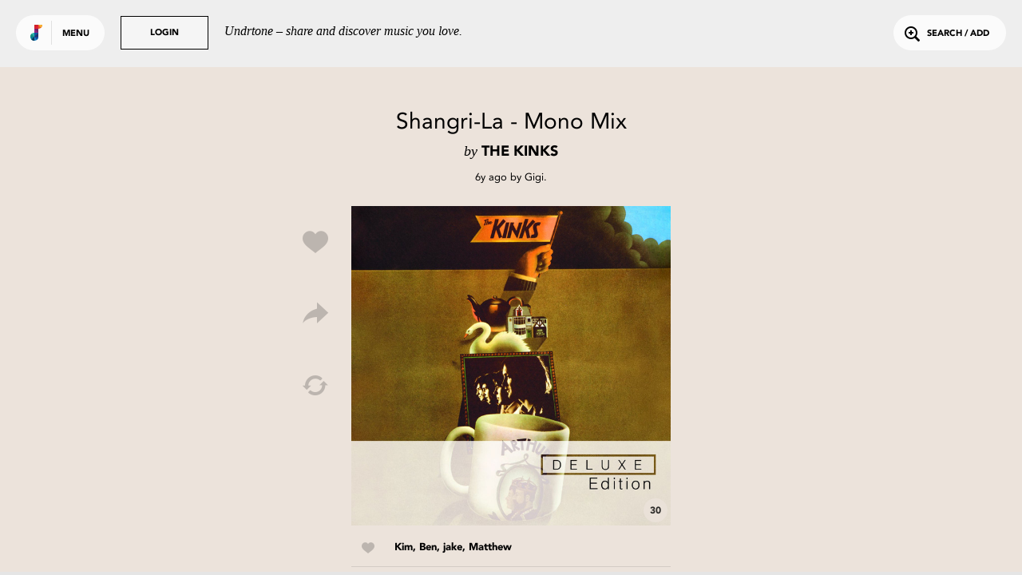

--- FILE ---
content_type: text/html; charset=utf-8
request_url: https://undrtone.com/song/v9z3yr4q
body_size: 7862
content:
<!doctype html>
<html prefix="og: http://ogp.me/ns# fb: http://ogp.me/ns/fb# music: http://ogp.me/ns/music#">
<head>
    <meta charset="utf-8" />
    <title>Shangri-La - Mono Mix - The Kinks - Undrtone - share and discover music you love</title>
    <meta name="description" content="Listen to Shangri-La - Mono Mix - The Kinks for free on Undrtone. Hooking into Spotify, SoundCloud, Deezer and Apple Music, Undrtone uses the world&#x27;s biggest cloud-based services to create a community around music." />
	<meta name="viewport" content="width=device-width, initial-scale=1, minimum-scale=1, maximum-scale=1">
	<meta charset="utf-8" />
    <title>Undrtone</title>
    
    
	<script>
		var MUSAIC = {
				playlists: {},
				peoplelists: {},
				taglists: {},
				locale: 'US',

				people: {},

				base_url: '//undrtone.com/',
				short_url: '//undr.tn',
				socket_url: '//api.undrtone.com',
				flags: {"disableTumblr":1,"enableMixpanel":1},
				apple: {
					serviceId: 'com.undrtone.undrtone',
					redirectUri: 'https://www.undrtone.com/apple/redirect',
					scope: 'name email'
				},

				servicesAvailable: ["1","2","5"],
				_csrfToken: 'P4CmZFxe-UC7gl_lyS1iZtVovAMF5XHr7WUg',
				
			};
	</script>
		<script src="https://www.google.com/recaptcha/api.js" async defer></script>
		<script type="text/javascript" src="https://appleid.cdn-apple.com/appleauth/static/jsapi/appleid/1/en_US/appleid.auth.js"></script>
    <link href="//cdn.undrtone.com/css/default.css?v=69a5af" rel="stylesheet" type="text/css">

    

	<meta property="fb:app_id" content="203003249810220" />


    

	<meta property="twitter:app:name:iphone" content="Undrtone" />

	<meta property="twitter:app:id:iphone" content="551912908" />

	<meta property="twitter:app:name:ipad" content="Undrtone" />

	<meta property="twitter:app:id:ipad" content="551912908" />

	<meta property="twitter:site" content="@undrtone" />


    

	<meta property="og:title" content="Shangri-La - Mono Mix - The Kinks" />

	<meta property="og:type" content="music.song" />

	<meta property="og:image" content="https://i.scdn.co/image/b5fcfbd042311676ca8c680405ac7c068299e01b" />

	<meta property="og:url" content="https://undrtone.com/song/v9z3yr4q" />

	<meta property="og:site_name" content="Undrtone" />

	<meta property="og:audio" content="https://open.spotify.com/track/7hnN6OQSquje86scA0I66f" />

	<meta property="og:audio:type" content="audio/vnd.facebook.bridge" />

	<meta property="music:duration" content="321" />

	<meta property="twitter:card" content="player" />

	<meta property="twitter:title" content="Shangri-La - Mono Mix - The Kinks" />

	<meta property="twitter:player" content="https://undrtone.com/song/v9z3yr4q?embed=true" />

	<meta property="twitter:player:width" content="500" />

	<meta property="twitter:player:height" content="500" />

	<meta property="twitter:image" content="https://undrtone.com/img/logo.svg" />

	<meta property="twitter:app:url:iphone" content="undrtone://global?id=v9z3yr4q" />

	<meta property="twitter:app:url:ipad" content="undrtone://global?id=v9z3yr4q" />



    
	<meta name="apple-itunes-app" content="app-id=551912908"">


    <script>
var customPath = '//cdn.undrtone.com/';
var count=document.createElement("script");count.type="text/javascript";count.async=true;count.src="//hello.myfonts.net/count/2922ef";var s=document.getElementsByTagName("script")[0];s.parentNode.insertBefore(count,s);var browserName,browserVersion,webfontType;if(typeof woffEnabled=="undefined")var woffEnabled=true;var svgEnabled=0;
if(typeof customPath!="undefined")var path=customPath;else{var scripts=document.getElementsByTagName("SCRIPT"),script=scripts[scripts.length-1].src;if(!script.match("://")&&script.charAt(0)!="/")script="./"+script;path=script.replace(/\\/g,"/").replace(/\/[^\/]*\/?$/,"")}
var wfpath=path+"/fonts/",browsers=[{regex:"MSIE (\\d+\\.\\d+)",versionRegex:"new Number(RegExp.$1)",type:[{version:9,type:"woff"},{version:5,type:"eot"}]},{regex:"Trident/(\\d+\\.\\d+); (.+)?rv:(\\d+\\.\\d+)",versionRegex:"new Number(RegExp.$3)",type:[{version:11,type:"woff"}]},{regex:"Firefox[/s](\\d+\\.\\d+)",versionRegex:"new Number(RegExp.$1)",type:[{version:3.6,type:"woff"},{version:3.5,type:"ttf"}]},{regex:"Chrome/(\\d+\\.\\d+)",versionRegex:"new Number(RegExp.$1)",type:[{version:6,type:"woff"},
{version:4,type:"ttf"}]},{regex:"Mozilla.*Android (\\d+\\.\\d+).*AppleWebKit.*Safari",versionRegex:"new Number(RegExp.$1)",type:[{version:4.1,type:"woff"},{version:3.1,type:"svg#wf"},{version:2.2,type:"ttf"}]},{regex:"Mozilla.*(iPhone|iPad).* OS (\\d+)_(\\d+).* AppleWebKit.*Safari",versionRegex:"new Number(RegExp.$2) + (new Number(RegExp.$3) / 10)",unhinted:true,type:[{version:5,type:"woff"},{version:4.2,type:"ttf"},{version:1,type:"svg#wf"}]},{regex:"Mozilla.*(iPhone|iPad|BlackBerry).*AppleWebKit.*Safari",
versionRegex:"1.0",type:[{version:1,type:"svg#wf"}]},{regex:"Version/(\\d+\\.\\d+)(\\.\\d+)? Safari/(\\d+\\.\\d+)",versionRegex:"new Number(RegExp.$1)",type:[{version:5.1,type:"woff"},{version:3.1,type:"ttf"}]},{regex:"Opera/(\\d+\\.\\d+)(.+)Version/(\\d+\\.\\d+)(\\.\\d+)?",versionRegex:"new Number(RegExp.$3)",type:[{version:11.1,type:"woff"},{version:10.1,type:"ttf"}]}],browLen=browsers.length,suffix="";i=0;
a:for(;i<browLen;i++){var regex=new RegExp(browsers[i].regex);if(regex.test(navigator.userAgent)){browserVersion=eval(browsers[i].versionRegex);var typeLen=browsers[i].type.length;for(j=0;j<typeLen;j++)if(browserVersion>=browsers[i].type[j].version){if(browsers[i].unhinted==true)suffix="_unhinted";webfontType=browsers[i].type[j].type;if(!(webfontType=="woff"&&!woffEnabled))if(!(webfontType=="svg#wf"&&!svgEnabled))break a}}else webfontType="woff"}
if(/(Macintosh|Android)/.test(navigator.userAgent)&&webfontType!="svg#wf")suffix="_unhinted";
for(var fonts=[{fontFamily:"AvenirLTStd-Black",url:wfpath+"2922EF_0"+suffix+"_0."+webfontType},{fontFamily:"AvenirLT-Roman",url:wfpath+"2922EF_1"+suffix+"_0."+webfontType},{fontFamily:"AvenirLT-Heavy",url:wfpath+"2922EF_2"+suffix+"_0."+webfontType}],len=fonts.length,head=document.getElementsByTagName("head")[0],css="",i=0;i<len;i++){var format=webfontType=="svg#wf"?'format("svg")':webfontType=="ttf"?'format("truetype")':webfontType=="eot"?"":'format("'+webfontType+'")';css+="@font-face{font-family: "+
fonts[i].fontFamily+";src:url("+fonts[i].url+")"+format+";";if(fonts[i].fontWeight)css+="font-weight: "+fonts[i].fontWeight+";";if(fonts[i].fontStyle)css+="font-style: "+fonts[i].fontStyle+";";css+="}"}var stylesheet=document.createElement("style");stylesheet.setAttribute("type","text/css");stylesheet.innerHTML=css;head.appendChild(stylesheet);
</script>

    
	
<script type="text/javascript">(function(e,b){if(!b.__SV){var a,f,i,g;window.mixpanel=b;a=e.createElement("script");a.type="text/javascript";a.async=!0;a.src=("https:"===e.location.protocol?"https:":"http:")+'//cdn.mxpnl.com/libs/mixpanel-2.2.min.js';f=e.getElementsByTagName("script")[0];f.parentNode.insertBefore(a,f);b._i=[];b.init=function(a,e,d){function f(b,h){var a=h.split(".");2==a.length&&(b=b[a[0]],h=a[1]);b[h]=function(){b.push([h].concat(Array.prototype.slice.call(arguments,0)))}}var c=b;"undefined"!==
typeof d?c=b[d]=[]:d="mixpanel";c.people=c.people||[];c.toString=function(b){var a="mixpanel";"mixpanel"!==d&&(a+="."+d);b||(a+=" (stub)");return a};c.people.toString=function(){return c.toString(1)+".people (stub)"};i="disable track track_pageview track_links track_forms register register_once alias unregister identify name_tag set_config people.set people.set_once people.increment people.append people.track_charge people.clear_charges people.delete_user".split(" ");for(g=0;g<i.length;g++)f(c,i[g]);
b._i.push([a,e,d])};b.__SV=1.2}})(document,window.mixpanel||[]);
mixpanel.init("44f96c5b01a17137e9b43a73450dec74");</script>

</head>
<body class="">
	<header>
	<div class="white">
		<button class="login showLogin">Login</button>
		<p>Undrtone – share and discover music you love.</p>
	</div>
	<div class="pill showMenu">
		<h1 class="logo">
		
		Undrtone
		</h1>
		<button class="menu">Menu</button>
	</div>
	<button class="login showLogin">Login</button>
	<button class="search openSearch"><i class="icon-search"></i>Search / Add</button>
</header>

	<nav >

	<section class="trending">
		<h3><i class="icon-trending"></i>Trending</h3>
		<ul>
			<li><a href="/index.html" class="loadPage" title="Trending Tracks">Tracks<i class="icon-play"></i></a></li>
			<li><a href="/trending/tags.html" class="loadPage" title="Trending Tags">Tags<i class="icon-play"></i></a></li>
			<li><a href="/trending/people.html" class="loadPage" title="Trending People">People<i class="icon-play"></i></a></li>
		</ul>
	</section>
	<section class="services">
		<h3>Get more out of Undrtone</h3>
		<p>Sign in to your favourite music services:</p>

		<button class="connect_service service" data-service-id="6"><i class="icon-deezer"></i></button>
		<button class="connect_service service" data-service-id="1"><i class="icon-soundcloud"></i></button>
		<button class="connect_service service" data-service-id="5"><i class="icon-spotify"></i></button>
		<button class="connect_lastfm service tooltip" title="Track your plays with Last.fm"><i class="icon-lastfm"></i></button>
	</section>
	<section class="footer">
		<div class="footer-social">
			<a class="social-link-facebook" href="http://www.facebook.com/undrtone" target="_blank"><i class="icon-facebook"></i></a>
			<a class="social-link-twitter" href="https://twitter.com/undrtone" target="_blank"><i class="icon-twitter"></i></a>
			<a class="social-link-instagram" href="http://instagram.com/undrtone" target="_blank"><i class="icon-instagram"></i></a>
		</div>
		<!-- <p>We're in beta.<br /><a href="mailto:help@undrtone.com">Give us feedback.</a></p> -->
		<a href="https://itunes.apple.com/us/app/undrtone/id551912908" target="_blank" class="appstore"><img src="//cdn.undrtone.com/img/appstore.svg" width="135" height="40" /></a>
		<ul class="footer-links">
			<li><a href="/press.html" title="Press" target="_blank">Press</a></li>
			<li><a href="mailto:hello@undrtone.com">Contact</a></li>
			<li><a href="/terms.html" class="windowPopup" title="Terms of Service">Legal</a></li>
			<li><a href="//help.undrtone.com" target="_blank">FAQs</a></li>

			<li class="login"><a href="javascript:void(0)" class="showLogin">Login</a></li>

		</ul>
	</section>
</nav>


	<div class="views scrollWrapper">
		<div class="view songExpanded active" data-view="/song/v9z3yr4q" style="background-color:#ece3db">
	<div class="contentWrapper">
		<div class="songContent playlist" data-scrollable-id="/song/v9z3yr4q">
		
		<header>
	<div class="wrapper">
		<div class="track_info">
			<h2>Shangri-La - Mono Mix</h2>
			<h3><span>by</span> The Kinks</h3>
		</div>

		
			
			<div class="poster">
				<p><span data-livestamp="1581039533">6 years ago</span> by <a href="/gigipheby" title="gigipheby" class="loadPage">Gigi</a>.</p>
			</div>
			
		
	</div>
</header>

<div class="song medium square" data-post-id="v9z3yr4q" data-song-title="Shangri-La - Mono Mix" data-song-artist="The Kinks" data-song-poster-id="pnap588w" data-scrollable-id="" data-playlist-idx="" data-service-spotify="true" style="background-color:#ece3db">
	<img src="https://i.scdn.co/image/b5fcfbd042311676ca8c680405ac7c068299e01b" />
	<div class="overlay"></div>
	<div class="controls playSong">
		<div class="control playSong icon-play"><button>Play</button></div>
		<div class="control pauseSong icon-pause"><button>Pause</button></div>
	</div>
	<div class="preview" style="background-color:#ece3db">30</div>

	
		
		<div class="social">
			<button class="likeSong icon-like"></button>
			<button class="shareSong icon-share" title="Share"></button>
			<button class="repostSong icon-loop" title="Repost"></button>
			<button class="buySong icon-purchase"></button>
		</div>
		
	
</div>

<div class="summary">
	

	
		
	<div class="likes">
		<i class="icon-like"></i>
		<p>
			
				<a href="/rainidontmind" title="rainidontmind" class="loadPage">Kim</a>,
			
				<a href="/YouWinThisRound" title="YouWinThisRound" class="loadPage">Ben</a>,
			
				<a href="/jakeport461" title="jakeport461" class="loadPage">jake</a>,
			
				<a href="/MoosePhantom" title="MoosePhantom" class="loadPage">Matthew</a>
			
		</p>
	</div>
		
	

	<div class="comments">
	
	</div>

</div>


		
		</div>
		
		
		<button class="close icon-close-large"></button>
	</div>
	<script>MUSAIC.playlists['/song/v9z3yr4q'] = {"volleys":[{"id":"v9z3yr4q","likeCount":4,"comments":[],"commentCount":1,"followingLiked":["pnq47zzw","pwmxrpdn","pn4yy3yw","pwkvvqpn"],"createdAt":"2020-02-07T01:38:53.000Z","updatedAt":"2020-02-08T14:37:35.000Z","volleyPlayCount":3,"personId":"pnap588w","jamId":null,"isLiked":0,"track":{"id":"trkznnbz","title":"Shangri-La - Mono Mix","artist":"The Kinks","artistTwitter":null,"serviceId":5,"duration":321,"thumbnail":"https://i.scdn.co/image/b5fcfbd042311676ca8c680405ac7c068299e01b","backgroundColour":"ece3db","permalink":"https://open.spotify.com/track/7hnN6OQSquje86scA0I66f","spotifyKey":"7hnN6OQSquje86scA0I66f","soundCloudKey":null,"secretSoundCloud":null,"soundCloudSecret":null,"youTubeKey":null,"isrc":"GBAJE6900005","itunesPreview":null,"itunesKey":null,"spotifySample":"https://p.scdn.co/mp3-preview/3c67d4dfc5063f20b8b21f2cd24334c7a0bffc43?cid=f71cb1a0a5e944f99bc8b95d07a0e288","deezerSample":"https://cdns-preview-8.dzcdn.net/stream/c-8708ef5295ff4921f934ded112cb6af2-3.mp3","itunesVideoIsrc":null,"itunesVideoPreview":null,"itunesVideoPreviewStream":null,"createdAt":"2019-01-08T02:21:17.000Z","updatedAt":"2022-10-09T02:23:38.000Z","artistId":null,"onlySpotify":true},"firstComment":null,"otherLikeCount":0,"formattedTime":{"quick":"6y","full":"6 years ago","timestamp":1581039533}}],"people":{"pn4yy3yw":{"createdAt":"2018-04-08T16:54:43.000Z","updatedAt":"2026-01-22T09:35:23.000Z","id":"pn4yy3yw","name":"jake","username":"jakeport461","isThe":0,"bio":"","website":null,"twitterHandle":null,"image":"https://profile.undrtone.com/67208_187.jpeg","isPro":null,"followerCount":180,"followingCount":37,"globalTrackCount":3976,"jamCount":0,"likeCount":10306,"jamLikeCount":0,"backgroundColour":"e6e1d5","highlightColour":"dad6cb","isSpam":0,"isFollowing":0,"isFollower":0,"isMuting":0,"globalTrackPlays":"96295"},"pnap588w":{"createdAt":"2018-04-08T13:07:36.000Z","updatedAt":"2026-01-22T10:17:09.000Z","id":"pnap588w","name":"Gigi","username":"gigipheby","isThe":0,"bio":"Gigi (she/they)","website":"https://rateyourmusic.com/list/Gemuby/top-albums-of-2025/","twitterHandle":null,"image":"https://profile.undrtone.com/67199_492.jpeg","isPro":null,"followerCount":317,"followingCount":158,"globalTrackCount":5466,"jamCount":0,"likeCount":19743,"jamLikeCount":0,"backgroundColour":"e6e6d5","highlightColour":"dadacb","isSpam":0,"isFollowing":0,"isFollower":0,"isMuting":0,"bioEntities":{"tags":[],"mentions":[],"links":[]},"globalTrackPlays":"99285"},"pnq47zzw":{"createdAt":"2016-01-18T22:35:10.000Z","updatedAt":"2026-01-16T03:59:21.000Z","id":"pnq47zzw","name":"Kim","username":"rainidontmind","isThe":0,"bio":"I was Kimface on Cymbal but now I’m just me 🎶🖤🎶","website":"http://kimfinitum.bsky.social/","twitterHandle":null,"image":"https://profile.undrtone.com/53221_210.jpeg","isPro":null,"followerCount":150,"followingCount":87,"globalTrackCount":1156,"jamCount":0,"likeCount":14178,"jamLikeCount":0,"backgroundColour":"e1e2e6","highlightColour":"d5d7da","isSpam":0,"isFollowing":0,"isFollower":0,"isMuting":0,"bioEntities":{"links":[],"tags":[],"mentions":[]},"globalTrackPlays":"39363"},"pwkvvqpn":{"createdAt":"2018-04-10T16:34:22.000Z","updatedAt":"2023-08-03T04:23:28.000Z","id":"pwkvvqpn","name":"Matthew","username":"MoosePhantom","isThe":0,"bio":"💐⚰️💐","website":null,"twitterHandle":null,"image":"https://profile.undrtone.com/67306_378.jpeg","isPro":null,"followerCount":135,"followingCount":80,"globalTrackCount":3817,"jamCount":0,"likeCount":23435,"jamLikeCount":0,"backgroundColour":"e1e6e4","highlightColour":"d6dad9","isSpam":0,"isFollowing":0,"isFollower":0,"isMuting":0,"bioEntities":{"links":[],"mentions":[],"tags":[]},"globalTrackPlays":"47140"},"pwmxrpdn":{"createdAt":"2018-11-24T06:55:23.000Z","updatedAt":"2024-09-25T21:27:37.000Z","id":"pwmxrpdn","name":"Ben","username":"YouWinThisRound","isThe":0,"bio":"23, Albany NY. Same username on RYM","website":"https://www.instagram.com/macdemarco_choppedandscrewed/","twitterHandle":"benjaminxrowe","image":"https://profile.undrtone.com/69798_258.jpeg","isPro":null,"followerCount":117,"followingCount":43,"globalTrackCount":2691,"jamCount":0,"likeCount":20847,"jamLikeCount":0,"backgroundColour":"d9dce6","highlightColour":"ced1da","isSpam":0,"isFollowing":0,"isFollower":0,"isMuting":0,"bioEntities":{"links":[],"tags":[],"mentions":[]},"globalTrackPlays":"44843"}},"volleyIds":["v9z3yr4q"]};</script>
</div>
	</div>
	
		<div id="login">

    <div class="signin facebook facebookSignin">
        <p>Sign in with Facebook</p>
        <div class="overlay"></div>
    </div>
    <div class="signin apple appleSignIn">
        <p>Sign in with Apple</p>
      <div class="overlay"></div>
    </div>
    <div class="signin login">
        <form action="login" class="login">
            <p class="login__description">Undrtone lets you discover &amp; share music with your friends for free.<br />
            <a href="https://itunes.apple.com/us/app/undrtone/id551912908" target="_blank">Download the app</a>
            </p>
            <p class="form_error_msg"></p>
            <input type="text" name="email" placeholder="Email / Username" required="required" />
            <input type="password" name="password" placeholder="Password" required="required" />
            <input type="submit" value="Login" />
            <button class="doForgot" type="button">Forgot password?</button>
        </form>
        <form action="forgot" class="forgot">
            <fieldset>
                <input type="email" name="email" placeholder="Email" required="required" />
                <p class="error_msg"></p>
            </fieldset>
            <input type="submit" value="Submit" />
            <button type="button" class="cancel">Cancel</button>
        </form>
        <div class="overlay"></div>
    </div>
    <div class="signin signup">
        <p>Create an Account</p>
        <form action="register" id="form" method="POST">
            <p class="form_error_msg"></p>
            <div>
              <fieldset>
                <input type="text" name="username" placeholder="Username"  required value="" pattern="[a-zA-Z0-9_]{1,15}" maxlength="15" required="true" title="Username must contain only a-z 0-9 and _" autocomplete="off" />
                <p class="error_msg"></p>
              </fieldset>
            </div>
            <div>
              <fieldset>
                <input type="text" name="name" placeholder="Name" required="required" title="Please enter your name" />
                <p class="error_msg"></p>
              </fieldset>
            </div>
            <div>
              <fieldset>
                <input type="email" name="email" placeholder="Email" required="required" title="Please enter your email" />
                <p class="error_msg"></p>
              </fieldset>
            </div>
            <div>
              <fieldset>
                <input type="password" name="password" placeholder="Password" required="required" pattern=".{6,}" title="Your password should be at least 6 characters" />
                <p class="error_msg"></p>
              </fieldset>
            </div>
            <div>
              <fieldset>
                <label for="chbx_receiveNewsletter"><input type="checkbox" name="receiveNewsletter" id="chbx_receiveNewsletter" value="1"> Join our mailing list for news and updates</label>
              </fieldset>
            </div>
            <div>
              <fieldset>
                <div class="g-recaptcha" name="recaptcha" data-sitekey="6Lejp9UZAAAAAM26IwdrJdEFoxUXJilQNY73ggNt" title="Please complete the recaptcha"></div>
                <p class="error_msg"></p>
              </fieldset>
            </div>
            <input type="submit" value="Create Account"/>
            <button class="cancel">Cancel</button>
            <p class="terms">By signing up, you agree to our <a class="terms windowPopup" href="/terms.html" title="Terms of Service">Terms of Service</a>.</p>
        </form>
        <div class="overlay"></div>
    </div>
    <button class="close icon-close-large"></button>
    <div class="loading icon-trending"></div>
</div>
	
	<div id="songPopup" class="songExpanded">
	<div class="backgroundOverlay"></div>
	<div class="popupContent contentWrapper">
		<div class="songContent"></div>

		

	</div>
	<button class="prev icon-next2"></button>
	<button class="next icon-next3"></button>
	<button class="close icon-close-large"></button>
</div>
	<div id="sharePopup">
	<div class="backgroundOverlay"></div>
	<button class="share" data-share-name="Facebook"><i class="icon-facebook2"></i><br />Share on Facebook<div class="overlay"></div></button>
	<button class="share" data-share-name="Twitter"><i class="icon-twitter2"></i><br />Share on Twitter<div class="overlay"></div></button>
	<button class="share" data-share-name="Tumblr"><div class="overlay"></div></button>
	<div class="embed">
		<div class="inner">
			<textarea readonly="true"></textarea>
			<ul>
				<li>
					<label><input type="radio" name="bgColor" value="0" checked/>Use song color</label>
				</li>
				<li>
					<label><input type="radio" name="bgColor" value="1"/>Use default color</label>
				</li>
			</ul>
			Embed
		</div>
		<div class="overlay"></div>
	</div>
	<button class="close icon-close-large"></button>
</div>
	<div id="purchasePopup">
	<div class="backgroundOverlay"></div>
	<a class="purchase" data-purchase-service="itunes" target="_blank"><div class="inner"><i class="icon-itunes"></i><br />iTunes</div><div class="overlay"></div></a>
	<a class="purchase" data-purchase-service="amazon" target="_blank"><div class="inner"><i class="icon-amazon"></i><br />Amazon</div><div class="overlay"></div></a>
	<a class="purchase" data-purchase-service="google" target="_blank"><div class="inner"><i class="icon-google"></i><br />Google</div><div class="overlay"></div></a>
	<a class="purchase" data-purchase-service="discogs" target="_blank"><div class="inner"><i class="icon-discogs"></i><br />Discogs</div><div class="overlay"></div></a>
	<button class="close icon-close"></button>
</div>
	<div id="searchWrapper">
	<header>
		<form>
			<input type="text" placeholder="type to search" value="" name="query" autocomplete="off" />
		</form>
		<button class="clear icon-close"></button>
	</header>
	<div class="results_header">
		<div class="songs active" data-search-type="songs">Tracks <span class="result_count"></span>
			<div class="services">
				<div class="service-1 icon-soundcloud active" data-service-id="1" title="SoundCloud"></div>
				<div class="service-5 icon-autosave-spotify" data-service-id="5" title="Spotify"></div>
				<div class="service-6 icon-deezer" data-service-id="6" title="Deezer"></div>
				<div class="service-2 icon-apple-music" data-service-id="2" title="Apple Music"></div>
			</div>
		</div>
		<div class="people" data-search-type="people">People <span class="result_count"></span></div>
		<div class="tags" data-search-type="tags">Tags <span class="result_count"></span></div>
	</div>
	<div class="results show-songs scrollWrapper">
		<div class="songWrapper">
			<section class="songs playlist" data-scrollable-type="playlists" data-scrollable-id="search1" data-scrollable-item-type="volleys" data-scrollable-item-type-ids="volleyIds" data-template="search_tracks" data-scrollable="true" data-scrollable-per-page="20" data-scrollable-url="" data-view="search"></section>
			<section class="songs playlist" data-scrollable-type="playlists" data-scrollable-id="search5" data-scrollable-item-type="volleys" data-scrollable-item-type-ids="volleyIds" data-template="search_tracks" data-scrollable="true" data-scrollable-per-page="20" data-scrollable-url="" data-view="search"></section>
			<section class="songs playlist" data-scrollable-type="playlists" data-scrollable-id="search6" data-scrollable-item-type="volleys" data-scrollable-item-type-ids="volleyIds" data-template="search_tracks" data-scrollable="true" data-scrollable-per-page="20" data-scrollable-url="" data-view="search"></section>
			<section class="songs playlist" data-scrollable-type="playlists" data-scrollable-id="search2" data-scrollable-item-type="volleys" data-scrollable-item-type-ids="volleyIds" data-template="search_tracks" data-scrollable="true" data-scrollable-per-page="20" data-scrollable-url="" data-view="search"></section>
		</div>
		<section class="people" data-scrollable-type="peoplelists" data-scrollable-item-type-ids="peopleIds" data-scrollable-id="search" data-scrollable-item-type="people" data-template="search_people" data-scrollable="true" data-scrollable-per-page="20" data-scrollable-url="" data-view="search"></section>
		<section class="tags" data-scrollable-type="taglists" data-scrollable-item-type-ids="tagIds" data-scrollable-id="search" data-scrollable-item-type="tags" data-template="search_tags" data-scrollable="true" data-scrollable-per-page="20" data-scrollable-url="" data-view="search"></section>
    <div class="loading icon-trending"></div>
	</div>
</div>

	
	<footer>
		<div id="player">
	<div class="controls">
		<button class="triggerLikeSong icon-like tooltip" title="Like track"></button>
		<button class="previous icon-previous"></button>
		<button class="pause icon-pause"></button>
		<button class="next icon-next"></button>
		<button class="triggerShareSong icon-share tooltip" title="Share track"></button>
	</div>
	<div class="current_song"></div>
	<div class="current_playlist">
		<div class="playlist-info">
			<h3>Playing from</h3>
			<p class="playlist_info"></p>
		</div>
		<button class="shufflePlaylist tooltip" title="Shuffle playlist">
			<i class="icon-shuffle"></i>
		</button>
		<button class="reversePlaylist tooltip" title="Change playlist direction">
			<i class="playlist_up icon-playlist-up"></i>
			<i class="playlist_down icon-playlist-down"></i>
		</button>
	</div>
	<div class="progress">
		<div class="pct"></div>
		<div class="buffer"></div>
		<div class="state"></div>
	</div>

	<div class="embedWrapper">
		<div class="inner"></div>
		<div class="close icon-close"></div>
	</div>

	<div class="toast-message player-toast"></div>
</div>
<div id="queue">
	<div class="songs"></div>
</div>
<div id="dz-root"></div>
<div id="video-player" class="cloak">
	<div class="video-header">
		<h3 class="track-title"></h3>
		<a class="toggle-fullscreen">
			<i class="icon-expand"></i>
			<i class="icon-contract"></i>
		</a>
	</div>
	<div id="youtube-video"></div>
	<div id="video-fallback"></div>
</div>
<div id="video-player-window"></div>


	</footer>
	<div id="toast">
</div>

	<div class="loading-overlay icon-trending"></div>

	<div id="fb-root"></div>
    
	<script type="text/javascript" src="//cdn.undrtone.com/build/default-build.js?v=69a5af"></script>
		
	
	<script>
  (function(i,s,o,g,r,a,m){i['GoogleAnalyticsObject']=r;i[r]=i[r]||function(){
  (i[r].q=i[r].q||[]).push(arguments)},i[r].l=1*new Date();a=s.createElement(o),
  m=s.getElementsByTagName(o)[0];a.async=1;a.src=g;m.parentNode.insertBefore(a,m)
  })(window,document,'script','//www.google-analytics.com/analytics.js','ga');

  ga('create', 'UA-55178630-1', { 'userId': (MUSAIC.mUser && MUSAIC.mUser.id) ? MUSAIC.mUser.id : '' });
  ga('require', 'displayfeatures');
  ga('require', 'linkid', 'linkid.js');
  ga('send', 'pageview');
</script>

</body>
</html>


--- FILE ---
content_type: text/html; charset=utf-8
request_url: https://undrtone.com/song/comments/v9z3yr4q?since=
body_size: 1284
content:
{"comments":[{"createdAt":"2020-02-07T01:38:53.000Z","updatedAt":"2020-02-07T01:38:53.000Z","id":"cr75yaad","comment":"#Rock #Pop #PopRock #BaroquePop #PsychedelicPop #RockOpera #TheKinks #Classic #1960s #60s ","entities":{"tags":[{"name":"rock","indices":[0,5],"colorIdx":1},{"name":"pop","indices":[6,10],"colorIdx":8},{"name":"poprock","indices":[11,19],"colorIdx":20},{"name":"baroquepop","indices":[20,31],"colorIdx":5},{"name":"psychedelicpop","indices":[32,47],"colorIdx":26},{"name":"rockopera","indices":[48,58],"colorIdx":28},{"name":"thekinks","indices":[59,68],"colorIdx":6},{"name":"classic","indices":[69,77],"colorIdx":21},{"name":"1960s","indices":[78,84],"colorIdx":30},{"name":"60s","indices":[85,89],"colorIdx":4}],"links":[],"mentions":[]},"isSpam":0,"volleyId":"v9z3yr4q","personId":"pnap588w"}],"removed":[],"people":{"pnap588w":{"createdAt":"2018-04-08T13:07:36.000Z","updatedAt":"2026-01-22T10:17:09.000Z","id":"pnap588w","name":"Gigi","username":"gigipheby","isThe":0,"bio":"Gigi (she/they)","website":"https://rateyourmusic.com/list/Gemuby/top-albums-of-2025/","twitterHandle":null,"image":"https://profile.undrtone.com/67199_492.jpeg","isPro":null,"followerCount":317,"followingCount":158,"globalTrackCount":5466,"jamCount":0,"likeCount":19743,"jamLikeCount":0,"backgroundColour":"e6e6d5","highlightColour":"dadacb","isSpam":0,"isFollowing":0,"isFollower":0,"isMuting":0,"bioEntities":{"tags":[],"mentions":[],"links":[]},"globalTrackPlays":"99285"}},"serverTime":"2026-01-22T14:38:00.541Z","resultCount":1,"expectedCount":20,"nextPageDate":"2020-02-07T01:38:53.000Z"}


--- FILE ---
content_type: text/html; charset=utf-8
request_url: https://www.google.com/recaptcha/api2/anchor?ar=1&k=6Lejp9UZAAAAAM26IwdrJdEFoxUXJilQNY73ggNt&co=aHR0cHM6Ly91bmRydG9uZS5jb206NDQz&hl=en&v=PoyoqOPhxBO7pBk68S4YbpHZ&size=normal&anchor-ms=20000&execute-ms=30000&cb=fcf6ptdjl8ve
body_size: 49336
content:
<!DOCTYPE HTML><html dir="ltr" lang="en"><head><meta http-equiv="Content-Type" content="text/html; charset=UTF-8">
<meta http-equiv="X-UA-Compatible" content="IE=edge">
<title>reCAPTCHA</title>
<style type="text/css">
/* cyrillic-ext */
@font-face {
  font-family: 'Roboto';
  font-style: normal;
  font-weight: 400;
  font-stretch: 100%;
  src: url(//fonts.gstatic.com/s/roboto/v48/KFO7CnqEu92Fr1ME7kSn66aGLdTylUAMa3GUBHMdazTgWw.woff2) format('woff2');
  unicode-range: U+0460-052F, U+1C80-1C8A, U+20B4, U+2DE0-2DFF, U+A640-A69F, U+FE2E-FE2F;
}
/* cyrillic */
@font-face {
  font-family: 'Roboto';
  font-style: normal;
  font-weight: 400;
  font-stretch: 100%;
  src: url(//fonts.gstatic.com/s/roboto/v48/KFO7CnqEu92Fr1ME7kSn66aGLdTylUAMa3iUBHMdazTgWw.woff2) format('woff2');
  unicode-range: U+0301, U+0400-045F, U+0490-0491, U+04B0-04B1, U+2116;
}
/* greek-ext */
@font-face {
  font-family: 'Roboto';
  font-style: normal;
  font-weight: 400;
  font-stretch: 100%;
  src: url(//fonts.gstatic.com/s/roboto/v48/KFO7CnqEu92Fr1ME7kSn66aGLdTylUAMa3CUBHMdazTgWw.woff2) format('woff2');
  unicode-range: U+1F00-1FFF;
}
/* greek */
@font-face {
  font-family: 'Roboto';
  font-style: normal;
  font-weight: 400;
  font-stretch: 100%;
  src: url(//fonts.gstatic.com/s/roboto/v48/KFO7CnqEu92Fr1ME7kSn66aGLdTylUAMa3-UBHMdazTgWw.woff2) format('woff2');
  unicode-range: U+0370-0377, U+037A-037F, U+0384-038A, U+038C, U+038E-03A1, U+03A3-03FF;
}
/* math */
@font-face {
  font-family: 'Roboto';
  font-style: normal;
  font-weight: 400;
  font-stretch: 100%;
  src: url(//fonts.gstatic.com/s/roboto/v48/KFO7CnqEu92Fr1ME7kSn66aGLdTylUAMawCUBHMdazTgWw.woff2) format('woff2');
  unicode-range: U+0302-0303, U+0305, U+0307-0308, U+0310, U+0312, U+0315, U+031A, U+0326-0327, U+032C, U+032F-0330, U+0332-0333, U+0338, U+033A, U+0346, U+034D, U+0391-03A1, U+03A3-03A9, U+03B1-03C9, U+03D1, U+03D5-03D6, U+03F0-03F1, U+03F4-03F5, U+2016-2017, U+2034-2038, U+203C, U+2040, U+2043, U+2047, U+2050, U+2057, U+205F, U+2070-2071, U+2074-208E, U+2090-209C, U+20D0-20DC, U+20E1, U+20E5-20EF, U+2100-2112, U+2114-2115, U+2117-2121, U+2123-214F, U+2190, U+2192, U+2194-21AE, U+21B0-21E5, U+21F1-21F2, U+21F4-2211, U+2213-2214, U+2216-22FF, U+2308-230B, U+2310, U+2319, U+231C-2321, U+2336-237A, U+237C, U+2395, U+239B-23B7, U+23D0, U+23DC-23E1, U+2474-2475, U+25AF, U+25B3, U+25B7, U+25BD, U+25C1, U+25CA, U+25CC, U+25FB, U+266D-266F, U+27C0-27FF, U+2900-2AFF, U+2B0E-2B11, U+2B30-2B4C, U+2BFE, U+3030, U+FF5B, U+FF5D, U+1D400-1D7FF, U+1EE00-1EEFF;
}
/* symbols */
@font-face {
  font-family: 'Roboto';
  font-style: normal;
  font-weight: 400;
  font-stretch: 100%;
  src: url(//fonts.gstatic.com/s/roboto/v48/KFO7CnqEu92Fr1ME7kSn66aGLdTylUAMaxKUBHMdazTgWw.woff2) format('woff2');
  unicode-range: U+0001-000C, U+000E-001F, U+007F-009F, U+20DD-20E0, U+20E2-20E4, U+2150-218F, U+2190, U+2192, U+2194-2199, U+21AF, U+21E6-21F0, U+21F3, U+2218-2219, U+2299, U+22C4-22C6, U+2300-243F, U+2440-244A, U+2460-24FF, U+25A0-27BF, U+2800-28FF, U+2921-2922, U+2981, U+29BF, U+29EB, U+2B00-2BFF, U+4DC0-4DFF, U+FFF9-FFFB, U+10140-1018E, U+10190-1019C, U+101A0, U+101D0-101FD, U+102E0-102FB, U+10E60-10E7E, U+1D2C0-1D2D3, U+1D2E0-1D37F, U+1F000-1F0FF, U+1F100-1F1AD, U+1F1E6-1F1FF, U+1F30D-1F30F, U+1F315, U+1F31C, U+1F31E, U+1F320-1F32C, U+1F336, U+1F378, U+1F37D, U+1F382, U+1F393-1F39F, U+1F3A7-1F3A8, U+1F3AC-1F3AF, U+1F3C2, U+1F3C4-1F3C6, U+1F3CA-1F3CE, U+1F3D4-1F3E0, U+1F3ED, U+1F3F1-1F3F3, U+1F3F5-1F3F7, U+1F408, U+1F415, U+1F41F, U+1F426, U+1F43F, U+1F441-1F442, U+1F444, U+1F446-1F449, U+1F44C-1F44E, U+1F453, U+1F46A, U+1F47D, U+1F4A3, U+1F4B0, U+1F4B3, U+1F4B9, U+1F4BB, U+1F4BF, U+1F4C8-1F4CB, U+1F4D6, U+1F4DA, U+1F4DF, U+1F4E3-1F4E6, U+1F4EA-1F4ED, U+1F4F7, U+1F4F9-1F4FB, U+1F4FD-1F4FE, U+1F503, U+1F507-1F50B, U+1F50D, U+1F512-1F513, U+1F53E-1F54A, U+1F54F-1F5FA, U+1F610, U+1F650-1F67F, U+1F687, U+1F68D, U+1F691, U+1F694, U+1F698, U+1F6AD, U+1F6B2, U+1F6B9-1F6BA, U+1F6BC, U+1F6C6-1F6CF, U+1F6D3-1F6D7, U+1F6E0-1F6EA, U+1F6F0-1F6F3, U+1F6F7-1F6FC, U+1F700-1F7FF, U+1F800-1F80B, U+1F810-1F847, U+1F850-1F859, U+1F860-1F887, U+1F890-1F8AD, U+1F8B0-1F8BB, U+1F8C0-1F8C1, U+1F900-1F90B, U+1F93B, U+1F946, U+1F984, U+1F996, U+1F9E9, U+1FA00-1FA6F, U+1FA70-1FA7C, U+1FA80-1FA89, U+1FA8F-1FAC6, U+1FACE-1FADC, U+1FADF-1FAE9, U+1FAF0-1FAF8, U+1FB00-1FBFF;
}
/* vietnamese */
@font-face {
  font-family: 'Roboto';
  font-style: normal;
  font-weight: 400;
  font-stretch: 100%;
  src: url(//fonts.gstatic.com/s/roboto/v48/KFO7CnqEu92Fr1ME7kSn66aGLdTylUAMa3OUBHMdazTgWw.woff2) format('woff2');
  unicode-range: U+0102-0103, U+0110-0111, U+0128-0129, U+0168-0169, U+01A0-01A1, U+01AF-01B0, U+0300-0301, U+0303-0304, U+0308-0309, U+0323, U+0329, U+1EA0-1EF9, U+20AB;
}
/* latin-ext */
@font-face {
  font-family: 'Roboto';
  font-style: normal;
  font-weight: 400;
  font-stretch: 100%;
  src: url(//fonts.gstatic.com/s/roboto/v48/KFO7CnqEu92Fr1ME7kSn66aGLdTylUAMa3KUBHMdazTgWw.woff2) format('woff2');
  unicode-range: U+0100-02BA, U+02BD-02C5, U+02C7-02CC, U+02CE-02D7, U+02DD-02FF, U+0304, U+0308, U+0329, U+1D00-1DBF, U+1E00-1E9F, U+1EF2-1EFF, U+2020, U+20A0-20AB, U+20AD-20C0, U+2113, U+2C60-2C7F, U+A720-A7FF;
}
/* latin */
@font-face {
  font-family: 'Roboto';
  font-style: normal;
  font-weight: 400;
  font-stretch: 100%;
  src: url(//fonts.gstatic.com/s/roboto/v48/KFO7CnqEu92Fr1ME7kSn66aGLdTylUAMa3yUBHMdazQ.woff2) format('woff2');
  unicode-range: U+0000-00FF, U+0131, U+0152-0153, U+02BB-02BC, U+02C6, U+02DA, U+02DC, U+0304, U+0308, U+0329, U+2000-206F, U+20AC, U+2122, U+2191, U+2193, U+2212, U+2215, U+FEFF, U+FFFD;
}
/* cyrillic-ext */
@font-face {
  font-family: 'Roboto';
  font-style: normal;
  font-weight: 500;
  font-stretch: 100%;
  src: url(//fonts.gstatic.com/s/roboto/v48/KFO7CnqEu92Fr1ME7kSn66aGLdTylUAMa3GUBHMdazTgWw.woff2) format('woff2');
  unicode-range: U+0460-052F, U+1C80-1C8A, U+20B4, U+2DE0-2DFF, U+A640-A69F, U+FE2E-FE2F;
}
/* cyrillic */
@font-face {
  font-family: 'Roboto';
  font-style: normal;
  font-weight: 500;
  font-stretch: 100%;
  src: url(//fonts.gstatic.com/s/roboto/v48/KFO7CnqEu92Fr1ME7kSn66aGLdTylUAMa3iUBHMdazTgWw.woff2) format('woff2');
  unicode-range: U+0301, U+0400-045F, U+0490-0491, U+04B0-04B1, U+2116;
}
/* greek-ext */
@font-face {
  font-family: 'Roboto';
  font-style: normal;
  font-weight: 500;
  font-stretch: 100%;
  src: url(//fonts.gstatic.com/s/roboto/v48/KFO7CnqEu92Fr1ME7kSn66aGLdTylUAMa3CUBHMdazTgWw.woff2) format('woff2');
  unicode-range: U+1F00-1FFF;
}
/* greek */
@font-face {
  font-family: 'Roboto';
  font-style: normal;
  font-weight: 500;
  font-stretch: 100%;
  src: url(//fonts.gstatic.com/s/roboto/v48/KFO7CnqEu92Fr1ME7kSn66aGLdTylUAMa3-UBHMdazTgWw.woff2) format('woff2');
  unicode-range: U+0370-0377, U+037A-037F, U+0384-038A, U+038C, U+038E-03A1, U+03A3-03FF;
}
/* math */
@font-face {
  font-family: 'Roboto';
  font-style: normal;
  font-weight: 500;
  font-stretch: 100%;
  src: url(//fonts.gstatic.com/s/roboto/v48/KFO7CnqEu92Fr1ME7kSn66aGLdTylUAMawCUBHMdazTgWw.woff2) format('woff2');
  unicode-range: U+0302-0303, U+0305, U+0307-0308, U+0310, U+0312, U+0315, U+031A, U+0326-0327, U+032C, U+032F-0330, U+0332-0333, U+0338, U+033A, U+0346, U+034D, U+0391-03A1, U+03A3-03A9, U+03B1-03C9, U+03D1, U+03D5-03D6, U+03F0-03F1, U+03F4-03F5, U+2016-2017, U+2034-2038, U+203C, U+2040, U+2043, U+2047, U+2050, U+2057, U+205F, U+2070-2071, U+2074-208E, U+2090-209C, U+20D0-20DC, U+20E1, U+20E5-20EF, U+2100-2112, U+2114-2115, U+2117-2121, U+2123-214F, U+2190, U+2192, U+2194-21AE, U+21B0-21E5, U+21F1-21F2, U+21F4-2211, U+2213-2214, U+2216-22FF, U+2308-230B, U+2310, U+2319, U+231C-2321, U+2336-237A, U+237C, U+2395, U+239B-23B7, U+23D0, U+23DC-23E1, U+2474-2475, U+25AF, U+25B3, U+25B7, U+25BD, U+25C1, U+25CA, U+25CC, U+25FB, U+266D-266F, U+27C0-27FF, U+2900-2AFF, U+2B0E-2B11, U+2B30-2B4C, U+2BFE, U+3030, U+FF5B, U+FF5D, U+1D400-1D7FF, U+1EE00-1EEFF;
}
/* symbols */
@font-face {
  font-family: 'Roboto';
  font-style: normal;
  font-weight: 500;
  font-stretch: 100%;
  src: url(//fonts.gstatic.com/s/roboto/v48/KFO7CnqEu92Fr1ME7kSn66aGLdTylUAMaxKUBHMdazTgWw.woff2) format('woff2');
  unicode-range: U+0001-000C, U+000E-001F, U+007F-009F, U+20DD-20E0, U+20E2-20E4, U+2150-218F, U+2190, U+2192, U+2194-2199, U+21AF, U+21E6-21F0, U+21F3, U+2218-2219, U+2299, U+22C4-22C6, U+2300-243F, U+2440-244A, U+2460-24FF, U+25A0-27BF, U+2800-28FF, U+2921-2922, U+2981, U+29BF, U+29EB, U+2B00-2BFF, U+4DC0-4DFF, U+FFF9-FFFB, U+10140-1018E, U+10190-1019C, U+101A0, U+101D0-101FD, U+102E0-102FB, U+10E60-10E7E, U+1D2C0-1D2D3, U+1D2E0-1D37F, U+1F000-1F0FF, U+1F100-1F1AD, U+1F1E6-1F1FF, U+1F30D-1F30F, U+1F315, U+1F31C, U+1F31E, U+1F320-1F32C, U+1F336, U+1F378, U+1F37D, U+1F382, U+1F393-1F39F, U+1F3A7-1F3A8, U+1F3AC-1F3AF, U+1F3C2, U+1F3C4-1F3C6, U+1F3CA-1F3CE, U+1F3D4-1F3E0, U+1F3ED, U+1F3F1-1F3F3, U+1F3F5-1F3F7, U+1F408, U+1F415, U+1F41F, U+1F426, U+1F43F, U+1F441-1F442, U+1F444, U+1F446-1F449, U+1F44C-1F44E, U+1F453, U+1F46A, U+1F47D, U+1F4A3, U+1F4B0, U+1F4B3, U+1F4B9, U+1F4BB, U+1F4BF, U+1F4C8-1F4CB, U+1F4D6, U+1F4DA, U+1F4DF, U+1F4E3-1F4E6, U+1F4EA-1F4ED, U+1F4F7, U+1F4F9-1F4FB, U+1F4FD-1F4FE, U+1F503, U+1F507-1F50B, U+1F50D, U+1F512-1F513, U+1F53E-1F54A, U+1F54F-1F5FA, U+1F610, U+1F650-1F67F, U+1F687, U+1F68D, U+1F691, U+1F694, U+1F698, U+1F6AD, U+1F6B2, U+1F6B9-1F6BA, U+1F6BC, U+1F6C6-1F6CF, U+1F6D3-1F6D7, U+1F6E0-1F6EA, U+1F6F0-1F6F3, U+1F6F7-1F6FC, U+1F700-1F7FF, U+1F800-1F80B, U+1F810-1F847, U+1F850-1F859, U+1F860-1F887, U+1F890-1F8AD, U+1F8B0-1F8BB, U+1F8C0-1F8C1, U+1F900-1F90B, U+1F93B, U+1F946, U+1F984, U+1F996, U+1F9E9, U+1FA00-1FA6F, U+1FA70-1FA7C, U+1FA80-1FA89, U+1FA8F-1FAC6, U+1FACE-1FADC, U+1FADF-1FAE9, U+1FAF0-1FAF8, U+1FB00-1FBFF;
}
/* vietnamese */
@font-face {
  font-family: 'Roboto';
  font-style: normal;
  font-weight: 500;
  font-stretch: 100%;
  src: url(//fonts.gstatic.com/s/roboto/v48/KFO7CnqEu92Fr1ME7kSn66aGLdTylUAMa3OUBHMdazTgWw.woff2) format('woff2');
  unicode-range: U+0102-0103, U+0110-0111, U+0128-0129, U+0168-0169, U+01A0-01A1, U+01AF-01B0, U+0300-0301, U+0303-0304, U+0308-0309, U+0323, U+0329, U+1EA0-1EF9, U+20AB;
}
/* latin-ext */
@font-face {
  font-family: 'Roboto';
  font-style: normal;
  font-weight: 500;
  font-stretch: 100%;
  src: url(//fonts.gstatic.com/s/roboto/v48/KFO7CnqEu92Fr1ME7kSn66aGLdTylUAMa3KUBHMdazTgWw.woff2) format('woff2');
  unicode-range: U+0100-02BA, U+02BD-02C5, U+02C7-02CC, U+02CE-02D7, U+02DD-02FF, U+0304, U+0308, U+0329, U+1D00-1DBF, U+1E00-1E9F, U+1EF2-1EFF, U+2020, U+20A0-20AB, U+20AD-20C0, U+2113, U+2C60-2C7F, U+A720-A7FF;
}
/* latin */
@font-face {
  font-family: 'Roboto';
  font-style: normal;
  font-weight: 500;
  font-stretch: 100%;
  src: url(//fonts.gstatic.com/s/roboto/v48/KFO7CnqEu92Fr1ME7kSn66aGLdTylUAMa3yUBHMdazQ.woff2) format('woff2');
  unicode-range: U+0000-00FF, U+0131, U+0152-0153, U+02BB-02BC, U+02C6, U+02DA, U+02DC, U+0304, U+0308, U+0329, U+2000-206F, U+20AC, U+2122, U+2191, U+2193, U+2212, U+2215, U+FEFF, U+FFFD;
}
/* cyrillic-ext */
@font-face {
  font-family: 'Roboto';
  font-style: normal;
  font-weight: 900;
  font-stretch: 100%;
  src: url(//fonts.gstatic.com/s/roboto/v48/KFO7CnqEu92Fr1ME7kSn66aGLdTylUAMa3GUBHMdazTgWw.woff2) format('woff2');
  unicode-range: U+0460-052F, U+1C80-1C8A, U+20B4, U+2DE0-2DFF, U+A640-A69F, U+FE2E-FE2F;
}
/* cyrillic */
@font-face {
  font-family: 'Roboto';
  font-style: normal;
  font-weight: 900;
  font-stretch: 100%;
  src: url(//fonts.gstatic.com/s/roboto/v48/KFO7CnqEu92Fr1ME7kSn66aGLdTylUAMa3iUBHMdazTgWw.woff2) format('woff2');
  unicode-range: U+0301, U+0400-045F, U+0490-0491, U+04B0-04B1, U+2116;
}
/* greek-ext */
@font-face {
  font-family: 'Roboto';
  font-style: normal;
  font-weight: 900;
  font-stretch: 100%;
  src: url(//fonts.gstatic.com/s/roboto/v48/KFO7CnqEu92Fr1ME7kSn66aGLdTylUAMa3CUBHMdazTgWw.woff2) format('woff2');
  unicode-range: U+1F00-1FFF;
}
/* greek */
@font-face {
  font-family: 'Roboto';
  font-style: normal;
  font-weight: 900;
  font-stretch: 100%;
  src: url(//fonts.gstatic.com/s/roboto/v48/KFO7CnqEu92Fr1ME7kSn66aGLdTylUAMa3-UBHMdazTgWw.woff2) format('woff2');
  unicode-range: U+0370-0377, U+037A-037F, U+0384-038A, U+038C, U+038E-03A1, U+03A3-03FF;
}
/* math */
@font-face {
  font-family: 'Roboto';
  font-style: normal;
  font-weight: 900;
  font-stretch: 100%;
  src: url(//fonts.gstatic.com/s/roboto/v48/KFO7CnqEu92Fr1ME7kSn66aGLdTylUAMawCUBHMdazTgWw.woff2) format('woff2');
  unicode-range: U+0302-0303, U+0305, U+0307-0308, U+0310, U+0312, U+0315, U+031A, U+0326-0327, U+032C, U+032F-0330, U+0332-0333, U+0338, U+033A, U+0346, U+034D, U+0391-03A1, U+03A3-03A9, U+03B1-03C9, U+03D1, U+03D5-03D6, U+03F0-03F1, U+03F4-03F5, U+2016-2017, U+2034-2038, U+203C, U+2040, U+2043, U+2047, U+2050, U+2057, U+205F, U+2070-2071, U+2074-208E, U+2090-209C, U+20D0-20DC, U+20E1, U+20E5-20EF, U+2100-2112, U+2114-2115, U+2117-2121, U+2123-214F, U+2190, U+2192, U+2194-21AE, U+21B0-21E5, U+21F1-21F2, U+21F4-2211, U+2213-2214, U+2216-22FF, U+2308-230B, U+2310, U+2319, U+231C-2321, U+2336-237A, U+237C, U+2395, U+239B-23B7, U+23D0, U+23DC-23E1, U+2474-2475, U+25AF, U+25B3, U+25B7, U+25BD, U+25C1, U+25CA, U+25CC, U+25FB, U+266D-266F, U+27C0-27FF, U+2900-2AFF, U+2B0E-2B11, U+2B30-2B4C, U+2BFE, U+3030, U+FF5B, U+FF5D, U+1D400-1D7FF, U+1EE00-1EEFF;
}
/* symbols */
@font-face {
  font-family: 'Roboto';
  font-style: normal;
  font-weight: 900;
  font-stretch: 100%;
  src: url(//fonts.gstatic.com/s/roboto/v48/KFO7CnqEu92Fr1ME7kSn66aGLdTylUAMaxKUBHMdazTgWw.woff2) format('woff2');
  unicode-range: U+0001-000C, U+000E-001F, U+007F-009F, U+20DD-20E0, U+20E2-20E4, U+2150-218F, U+2190, U+2192, U+2194-2199, U+21AF, U+21E6-21F0, U+21F3, U+2218-2219, U+2299, U+22C4-22C6, U+2300-243F, U+2440-244A, U+2460-24FF, U+25A0-27BF, U+2800-28FF, U+2921-2922, U+2981, U+29BF, U+29EB, U+2B00-2BFF, U+4DC0-4DFF, U+FFF9-FFFB, U+10140-1018E, U+10190-1019C, U+101A0, U+101D0-101FD, U+102E0-102FB, U+10E60-10E7E, U+1D2C0-1D2D3, U+1D2E0-1D37F, U+1F000-1F0FF, U+1F100-1F1AD, U+1F1E6-1F1FF, U+1F30D-1F30F, U+1F315, U+1F31C, U+1F31E, U+1F320-1F32C, U+1F336, U+1F378, U+1F37D, U+1F382, U+1F393-1F39F, U+1F3A7-1F3A8, U+1F3AC-1F3AF, U+1F3C2, U+1F3C4-1F3C6, U+1F3CA-1F3CE, U+1F3D4-1F3E0, U+1F3ED, U+1F3F1-1F3F3, U+1F3F5-1F3F7, U+1F408, U+1F415, U+1F41F, U+1F426, U+1F43F, U+1F441-1F442, U+1F444, U+1F446-1F449, U+1F44C-1F44E, U+1F453, U+1F46A, U+1F47D, U+1F4A3, U+1F4B0, U+1F4B3, U+1F4B9, U+1F4BB, U+1F4BF, U+1F4C8-1F4CB, U+1F4D6, U+1F4DA, U+1F4DF, U+1F4E3-1F4E6, U+1F4EA-1F4ED, U+1F4F7, U+1F4F9-1F4FB, U+1F4FD-1F4FE, U+1F503, U+1F507-1F50B, U+1F50D, U+1F512-1F513, U+1F53E-1F54A, U+1F54F-1F5FA, U+1F610, U+1F650-1F67F, U+1F687, U+1F68D, U+1F691, U+1F694, U+1F698, U+1F6AD, U+1F6B2, U+1F6B9-1F6BA, U+1F6BC, U+1F6C6-1F6CF, U+1F6D3-1F6D7, U+1F6E0-1F6EA, U+1F6F0-1F6F3, U+1F6F7-1F6FC, U+1F700-1F7FF, U+1F800-1F80B, U+1F810-1F847, U+1F850-1F859, U+1F860-1F887, U+1F890-1F8AD, U+1F8B0-1F8BB, U+1F8C0-1F8C1, U+1F900-1F90B, U+1F93B, U+1F946, U+1F984, U+1F996, U+1F9E9, U+1FA00-1FA6F, U+1FA70-1FA7C, U+1FA80-1FA89, U+1FA8F-1FAC6, U+1FACE-1FADC, U+1FADF-1FAE9, U+1FAF0-1FAF8, U+1FB00-1FBFF;
}
/* vietnamese */
@font-face {
  font-family: 'Roboto';
  font-style: normal;
  font-weight: 900;
  font-stretch: 100%;
  src: url(//fonts.gstatic.com/s/roboto/v48/KFO7CnqEu92Fr1ME7kSn66aGLdTylUAMa3OUBHMdazTgWw.woff2) format('woff2');
  unicode-range: U+0102-0103, U+0110-0111, U+0128-0129, U+0168-0169, U+01A0-01A1, U+01AF-01B0, U+0300-0301, U+0303-0304, U+0308-0309, U+0323, U+0329, U+1EA0-1EF9, U+20AB;
}
/* latin-ext */
@font-face {
  font-family: 'Roboto';
  font-style: normal;
  font-weight: 900;
  font-stretch: 100%;
  src: url(//fonts.gstatic.com/s/roboto/v48/KFO7CnqEu92Fr1ME7kSn66aGLdTylUAMa3KUBHMdazTgWw.woff2) format('woff2');
  unicode-range: U+0100-02BA, U+02BD-02C5, U+02C7-02CC, U+02CE-02D7, U+02DD-02FF, U+0304, U+0308, U+0329, U+1D00-1DBF, U+1E00-1E9F, U+1EF2-1EFF, U+2020, U+20A0-20AB, U+20AD-20C0, U+2113, U+2C60-2C7F, U+A720-A7FF;
}
/* latin */
@font-face {
  font-family: 'Roboto';
  font-style: normal;
  font-weight: 900;
  font-stretch: 100%;
  src: url(//fonts.gstatic.com/s/roboto/v48/KFO7CnqEu92Fr1ME7kSn66aGLdTylUAMa3yUBHMdazQ.woff2) format('woff2');
  unicode-range: U+0000-00FF, U+0131, U+0152-0153, U+02BB-02BC, U+02C6, U+02DA, U+02DC, U+0304, U+0308, U+0329, U+2000-206F, U+20AC, U+2122, U+2191, U+2193, U+2212, U+2215, U+FEFF, U+FFFD;
}

</style>
<link rel="stylesheet" type="text/css" href="https://www.gstatic.com/recaptcha/releases/PoyoqOPhxBO7pBk68S4YbpHZ/styles__ltr.css">
<script nonce="YknjyBLHnPqNt7lhtjuEYA" type="text/javascript">window['__recaptcha_api'] = 'https://www.google.com/recaptcha/api2/';</script>
<script type="text/javascript" src="https://www.gstatic.com/recaptcha/releases/PoyoqOPhxBO7pBk68S4YbpHZ/recaptcha__en.js" nonce="YknjyBLHnPqNt7lhtjuEYA">
      
    </script></head>
<body><div id="rc-anchor-alert" class="rc-anchor-alert"></div>
<input type="hidden" id="recaptcha-token" value="[base64]">
<script type="text/javascript" nonce="YknjyBLHnPqNt7lhtjuEYA">
      recaptcha.anchor.Main.init("[\x22ainput\x22,[\x22bgdata\x22,\x22\x22,\[base64]/[base64]/[base64]/[base64]/[base64]/UltsKytdPUU6KEU8MjA0OD9SW2wrK109RT4+NnwxOTI6KChFJjY0NTEyKT09NTUyOTYmJk0rMTxjLmxlbmd0aCYmKGMuY2hhckNvZGVBdChNKzEpJjY0NTEyKT09NTYzMjA/[base64]/[base64]/[base64]/[base64]/[base64]/[base64]/[base64]\x22,\[base64]\x22,\x22Y8OYw6vCpBtCw68bOsKgVwlxScObw50ZwpXDkW9veMKVDjJsw5vDvsKuwq/Dq8KkwqHCs8Kww70KKMKiwoNNwobCtsKHIVERw5DDo8K3wrvCq8KzRcKXw6U3KE5ow6I/wrpeHmxgw6wDAcKTwqsHCgPDqwlGVXbCicKHw5bDjsOLw7hfP3/ClhXCuB/DisODIQ/CpB7Ct8KHw4VawqfDr8KKRsKXwpsFAwZJwrPDj8KJSyJ5L8OnVcOtK2/Cl8OEwpFBOMOiFgg2w6rCrsOSX8ODw5LCp0PCv0sObjArWlDDisKPwoHCsl8QasOxAcOew57DvMOPI8OHw7Y9LsOswqclwo1Hwo3CvMKpL8KvwonDj8K8PMObw5/DuMOMw4fDumrDjzdqw4JKNcKPwqHCjsKRbMK0w4fDu8OyGxwgw6/DicOTF8Knc8KawqwDcMOdBMKew5p6bcKWZzBBwpbCusOFFD96HcKzwoTDgTxOWQ/[base64]/DqMK5wr/CkcOlMALCvMKDw5TDtGYFwojCoWHDn8OXUcKHwrLCtsK6Zz/DgUPCucKyMsK2wrzCqF94w6LCs8OHw4lrD8KpNV/[base64]/Dp2s6V8KGYT3CqsO1OEBiPnjDk8OKwqvCszAUXsOGw6rCtzF1MUnDqzHDsW8rwppTMsKRw6rCv8KLCQMIw5LCowDCngN0wrYkwoXCn04rTSY0wr3CmMKcBMKoDhLCpW/[base64]/ChWXDjcOjE8OuaQsCesK8TsO3FmPDjkrDusKSc0rCosOzwpDClRU/QMOMQMOFw5UAasO/w6DCrDYfw6DCvsOOOzbDtEzCj8K7w73DpjbDlmcJf8KvHH/DoH/CssO6w7UgQsOdNksmZsKNw5XCtRTDssKnAMO0w4fDkMKZwp0pVD/ChWrDhwwnw75FwrLDhsKLw6LCuMKSw5bDhB5UasK6VWEGTELDjFQowqvDi1HCiRfDncO6wpJQw6wuCcK1ScOuacKkw5lJYibCjMOww5Z5acOWYTLCjMOnwozDjsOgSh7ClDoacMKEw4bChBnCg2PCgn/[base64]/[base64]/CpMOWD8KgUV0JE13CosOJLXnDoMOIw6/DssOQJwQZwpLDpzfCvMKMw55pw740IMKsFsKRRsKPFQLDt2jCusO/GkFmw6l0woZnwpvDp00IQkw8DcOtwrJbbD7DnsKtRsOiRMKKwotMwrDDunLCtRrCux/DpcKjG8KqP3VdIDpka8K/F8KnL8O6OGhCw4TCp2zCo8O4X8KIwrHClcOewrJ+aMO6woDCoQTCpsKXw7PCtScowp1gw5nDvcK3w5bClz7CiDU6w6jCpcKqw7IqwqPDnQsTwobCrXpsAsOPH8K0w5BIw7pAw6jCnsOsHQlCw7pxw5nCg2zCg07DjXXChD4Yw4d4d8K5XnnCnEAdZmQ8ScKMwq/[base64]/wr5bZC07w43Dh0/CrsKCT1JvwqbCvgk9LsOcPQEyR0ltLMKKwpnDqsK1IMK1wr3DrULDnFnCqHUrw6/Cj3/DiELDrMKNW0ACw7bDh0XDu3/Dq8KKam8HcMKkw5pvAS3DvcKvw5DCisK0cMKxwp8yUF0+TAnCiyzCg8OENMKxaybCnChKbsKlwqlvw45Tw7/CpcKtwrXChcKFJcO4ORnDtcOqwpLCpGFLwp4aY8K3w7B9dMObFw3Dlg/CsXU3J8KcKmfDmsK1w63CuWvDvzvClsO2bkd8wr7CkwnCrljDth51I8KEXMKoGkHDpsKkwp3DnMK9cy7CsWo4J8OlFMOXwqRew7fDmcO+A8Kiw4zCuXzCvkXCukULdsKOfzE0w7fDgQMMYcKhwqPCrV7Dsywewocwwrp5K0jCt0LDjV/DvxXDs3PDjyPCgMOxwok0w4p6w7DCtE98woJiwr3Ct1/CpcK8w5DDgsOcOsOzwqBlFx9twpHCisOWw4csw5XCvMKKPxvDoBbCsnXCiMO9WsO+w4tqw5Zjwr50w4sCw4sPw4vDlMKsaMKnwp3DqcKScsKeRcKPGsKBJsOZw4zCqHwLwr8Jwp09w53DtXTDvUvCpgTDnGLDvSXCihMoZx8Hw4HCm0zDhcKTKW0+cS/DscO4RSPDrDPDrB7CoMKww7fDusKJNjvDhg5gwoM3w6JDwoJvwqcNYcKxExdQOA/CgcKGwq0kw548CMOXw7RAw7jDryrCuMKjbsKHw6DCuMKxK8KIwr/CkMOxD8O6RsKLwofDnsO4wpcww4hJwrbDpGJnwrfCkyDCs8KnwrhKwpLDm8OMAyzCusOnTVDCmm3CgsOVDwPCi8Kww53DuHFrwq9hw5oFAsKvNghleDBHw65fwoTCqx0bRMKSFMKpa8Kow4fCssO0WR/DgsOoKsKYCcK3w6Yhw75ywrTCvsONw7FSwobDvMK7wo0WwrLDrWLCkzcKwrs1wpRaw6TDhyVaWsKOw5bDtMOrcncMRcKGw7p5w57CnFY6wqDChsOXwrnCgsOpwp/CpcK3HsKIwpxDwrAPwohyw5HCmBo6w43DsgTDkULDlBtLTcO+woBZwpojLcOAwpDDksKDUGjCjw43ISTCvcKGbcKfwpXCiizChTtJfcKxw4w+w6sLOQIBw77DvsKzWsOYQ8KRwoJBwrbDp2nDi8KhJi/DtgzCt8Obw7RkISbDu2JCwrghw5QtcGDDg8Oyw65PBG/CksKPHzHDkGxMwrDCphLCuFHDqDt/[base64]/wq/Dq3rCmMKawr/DrcKgwpfCsQLCvMKsdnzCm8KBwoLDhMKnw7XDu8ObKwnCpl7DgcOPw4fCs8KNQ8OWw7zDk10YDE0cA8OFcU50KsO2GsOxN0tpwrnCkMO9a8KUekoiwoTDqE0Vw58bBcK8woLCqnMrw7o/D8Kow6DCgsOMw4vCisKKAsKZVR9LEwnDq8O1w78fwqhsVG0qw6XDql3Dn8K+w43CtsOHwqbCg8ODwqEOWMKkdSbCsnLDtsOywqpCQsKNDULDtynDqcO3w6DDvsKZGRfCpsKUGQ3CimwVcMOPwqjDi8Kjw78iHGVxREPDtcKCw4secsKhAF/DhsKTdQbCicOWw79AZsOWBsKyUcKrDMK8wo5Jwq7CqiAEw7hawq7Dr0tdwozCvzkVwprDg2kdJcOQwqtaw6TDmk7CgG8ywrnCk8Otw53DhsKZw6Z8RntkVx7CtVJLCsKLe03DrsKlTRFRdMODwqo/Djg/bMKsw7HDsB3Dt8O0ScObK8OAP8KhwoNNZjgvTiQ7fFppwqLCsXMtFwFJw6J1w50/w6vDvQZ3FBFlL1nCucKAw6dYUR0ZPMOXwpvDozzDtsO4O2zDoA5LMCVNwozCiwsIwqMST3LCjsKlwrPCrSzCgCvCnCs1wrHDvcKBw4Viw5V0SRfCuMOhw6DCjMO1W8O2XcOowpxew4cVdS/[base64]/[base64]/Cq8OPwrnCu8ODesK7wozCoSnDnA/Dhk4bwpDDrMKFbMKZDcKMP3MZwqMbwoEIUmLDrjlrw5jCoQnChEJdw4DCnA/[base64]/[base64]/TC/Dq8KBVsO/w7PDhcO9TsOlw4c/MsO9wqlNw6bDssOrViccwrh2w5IlwrQcw6DDqMODWsK5wo5cXg/Co14aw44IahInwqxpw5XDrMOhwqTDrcKnw6wvwrwHEw/DgMK/w5TCq27Ci8KgX8Kiw7jDhsKZDMKXCsOsVSrDpMKCRHTDhMOzK8ObaH7ChMO6aMOEw6dbWcOcw7bCqGkqwoY6fWohwp3DrkHDnMOGwrTDtcKMEQN3w4vDs8OFwovCjCvCujN4woVubcOPMsOWwq/Cv8KrwrTChHXCucOjVsKYFMOVwrnCmnsZSk4qBsKtYMK2XsK2wqPCp8KOw78qw65/w7bCuiodwonCrFTDjl3CtFrCpEIPw7rDg8KqFcKYwpxjRyQnwpfCpsKhNF/CsypIwqs+wrd/FMKxVklqY8KqNEfDpgN9w6ERw5TCu8Kqd8KwZcOiw6FRwqjCpsOgb8O1SsKMcMO6BB8kwozDvMKJCh/Cs2fDh8KJf3ggbxAGWlzDn8O9P8KYw4F6PsOkw7BGMyHCpWfCry3CijrCt8KxSTXDpcKZPcKRwqV5dcO1ZE7ChsKCGnwKZMKzZjVmw7s1Q8KwYnbDjMO8wozDhQY0fsOMbk4Zw7gOw6vCocOwMcKLVsO4w41cwq/DrsKaw4TDu38CW8O+wqZIwpXDqUduw63ChCbCqMKvwo40wrfDsRPDsANNw7NYYcO0w7jCoF3DssKbw6nDrMO3w6hOEMKfwphiJcKBFMO0U8K0woXCqDVew6cLVVkWVG19dxvDpcKTFzbDrcOyPsOJw7/CsB/[base64]/DncOAWCoZw45PRkxGw4vDvsOmw60DwpwYw7xDw77DihUKb0vCjFA6XsKSBMKmwqDDriXDgyfCpTl+CsKowqYoPj3Ck8OCwrnCiTLCpMO4w6LDv3xeBQ3DsxrDpcKJwrMuw4/CqmpCwrzDv24cw7nCmGg0HMOHXsK9IsKwwqp5w4/DjcOANFTDqRnDtgzCi1zDn2nDtkDCsS3CnMKlT8KMFcKWPMK6QxzCt3VHw7TCtmQ0H2Epd1/DqUjCgCTChMKIZE52wrpYwrh/[base64]/DkF58ScKCe8Kgw4NHwpPCp8K4wo8IVDtHw5vDp1lQBD3CmXkmMcKaw7kdwo3CnAhXwp3DvQ3DtcOVwovDrcOnw6vCocK5wqRgRsKDDxfCr8KIMcOneMKewp4Jw4DCmlI/wq3Dg1dew4DDll1nel/DqGbDsMOSwqLDqsOdw6NsKiNrw6nDuMKdZ8Kkw5lFwprCkcOsw6LDq8K+N8O9w6vCi0Ytw5EJXxEMw68tQ8OScjhUwqIIwqLCqm4Cw7vCgMK6Ci4jXyTDlijCt8O+w5fCjMOzwr9LBG1hwrXDuinCr8OSWHlWw5/Cn8KTw58/NVY4w4bDg1bCr8K7wr8WQsKZbMKDwrTDr1PDuMOBw5oDwoxkDMKtw51Wd8OPw6vCosK7wozChB7DmsKewoJ3woFJwptNVMKewo1ewq/DiRpSER3DtsOCw5N/eDcdwobDpk3CtsO8w4Iiwq7Cti3CgVE/TXHDrwrDuEQyb1jCiT/DjcOCwqjDmMKjw5smfsOoWMOnw4bDsyfCilXCgzPDnxjDoiTCqsOyw6RQwqltw6lSRSbCisOyw4PDg8Kkw6nCnCbDgsOZw59tJCQew4khw5sxYi/CtcKJw5sEw6xEMirCr8KHQ8KmZH4MwqtzFVPCg8Klwq/[base64]/wr/DsFwtwpTDl8Kkw43CucOLLkbChQDDjQ7CrGRSJcOSbz55wq/CtMOsFcOdSl0hV8O9w742w4LDo8OhXMK3e27CkhTCrcK2CsOrD8K/w7wTwrrCshwgWMK9wqgLwolAwqNzw79qw5s/wrzDg8KrdVDDo2NwDwvDkkjCgDZoQgA6wrY9w6PDpMOUwq5xBcKZHnJUAcOgLcKpBMKAwoN9wpdMGsOeDlhKwqbClsOGwrzDnRVIQSfCo0FcJMOaNXDDlUXCrnbCgMKXJsO2w5XCvcKIVcOPLxnCk8OEwrcmw7UeV8Kmw5jDojnDqsK8NQIOwoY5wpfDjBrDuB/[base64]/[base64]/JmhJwofCusK3dcKUwpFnJGVRw6QGwr/[base64]/wqtPw7/CicO3w5rDvQzCi8KGCTDDpBLDmMOXwq5+wohWYwrCn8O/MBF6C2gxCyLDq0hww4/DocO6JMOWdcKWWwABw409wqnDhcOuwrNSAMORw4kBXcOOwowRw5kffSgTw53Dk8OnwpXChcO4dsOMw5kMwpHDq8OxwqxCwr8VwrPDjm0TbijDr8KbQ8KFw5ZDScOYYsKZZC/DpsOnK0MCw5vCkcKxTcKzD3nDr0jCrcKVacOjHcKPdsOPwpAuw5HClU00w5AIV8K+w7bCmsOxei4Sw4rDgMOPNsKJN2IVwoNKVsODwo9+LsKmKMOKwpRPw6LCpl1FIsOxGMO9MgHDqMOIQ8OMw7jCih1PBlRZJGQyBREQwrjDkgFRecONwo/Dt8KQw47DsMO0esOlwovDjcOCwoPCrjJRKsOcLQXClsOXw7A/wr/Dn8O8MsObVxPDkVLCgS5xwr7DlMKVw7gWLEkpYcOmDAjDqsOPwrrCqSE3T8OISwHDh3JBwr/CicKac0PDqnpew4DCsF3CgyZ5A0vCrj0+HB0vBcKRwq/[base64]/Cs8OMwrbDusOPwq/DiDDCkVzDrMKdwpZ0wofCosKvD38RY8Odw4vCkXnDvwDCuCbCq8KOExpvCmM/H31Mw6xSw41FwpTDmMK3wrdXwoHDjwbDlCTDqyo0WMKtChYMNcKsScKbwrXDlMKgaXFgw7HDh8K/[base64]/DiGckEsK9UsKEST08DUs4woxewp3ClcKUXzASEcK7wqjCm8OPEsOYw4TDp8KnGRnDu2F6wpUBEV4xw50vw7PCvMKlIcKlDxcLXcOEwqMCYwRMAG/CksO2wpRNwpPDqxrDi1YBN2VWwr5qwpbDsMOGwrs7wqfCoTTClcKkMcOfw4fCi8OBWhXCpDnDmMO3w692dCFCw7Enwq5rwoDDiFPDmRQDd8OzTCZfwovCgGvCnsOrI8KKAsOtAcOmw5XClMOMw4NcFztbwpDDrcKqw4fDmsK6w4wMZcKPW8O5w5Jjwo/DvWDCvsK7w6vCnF/Dhn9SHyzCpsK5w74DwpXDg2vCqsO9IcKPGcKWw73DrsO/[base64]/DqzTDisK4I8O9DiYkwrPDicKnwrLDlkhaw4XCtsKEw5M2G8O2FcOeCsOkfClecsODw7rCr1QbYMOGZS86RwHCiFfCqMKxOFcww6XCvVYnwqQiIXDDjQQwwr/DmyzCiUUgZkhuw5jCmUUnYsOWwpxXwpzDiTJYw7jCuygtSMOjYMOMAcKvUsOOWXnDrSgdw7LCmCXDmTBrWsKiwo8HwojCvcO8V8OPJUHDsMOqd8ObXsK+w5nDjMKEHCtQTcOfw7bCu0PCtX0twpIoTMKnwoLCrMKzDgwHKMKFw6jDqmhIXcKow7/CgnzDsMOMw7xUVlxPwpbDvXDDo8ONw5sqwqTDtMKkw4fDinUBTDPDh8OMCsObw4LCvMKCwoQ2w4nDtcOqEmvCmsKDchvDncK5LS7CiC3CoMKFeS7CrxHDu8Kiw7sgMcOFSMKuFcKIJkfDpMOuZ8OwEcOwR8KmwpbDtsKiXEtdw67CucO/JEXCg8O9HcK+A8O1wq1kwpp4XMKMw47Di8OYbsOtPjbCn1jCo8OmwrUJwodbw5Z7w5jCtV/DsHPCiDjCtAPDicOSW8ORwqjCq8Omw73DlcOew7bDsRIlK8O/[base64]/DrsKmDcOaD2VuCEPCncO8TsOiA8KDwrFdWcOxwplCGMKhwroPMx4EaHgdVjg7ScOMaVfCrB3Clgsew4JvwrTCosOKO1Mbw6FCXcKRwqrDk8K5w7DCkMO1w7bDkcKxIsKpwqZywr/[base64]/wpfCtFl+KBRmw5zDugjCkUlzF2k+KsKWYcKnbmvDocOsPHY1dj/Dj3HCiMOyw7l0wo7DuMKTwo4owqoaw5/ClyTDkMKMXlvChEbCjWoRw5PDjcKQw71rfsKiw5XCtHcXw5HCg8Klw48kw6bCs0VLMMOGRz3DssKcCcORw7AWwoAvAlfDvcKELx/CgmJEwoArUsOlwo3CuTvDicKPwrxNw7HDnxc6woMBw5vDoVXDogTDpMKzw4/[base64]/[base64]/Dn8K/wp4tc8OHwpXCrSIJRMK8fE/Ds8OMDsOLw755wqR/w79dw6s8E8OnQC8RwqFKw6nClMOPF3wIw4TDo24mEsOiw4LDl8Okwq0mcXDDmcKad8OHQCbDhAHCiE/Cq8OYTi/DkC7DsVXDlMKaw5fClxw5JEwSSywtWsKxR8KKw7rCpTjDkU8rwpvCtXlaY0PCgBXCj8OEwqTCnDUtOMO6w60Uw5Vsw7/DgsKow4pGdsOrG3YfwoNHw6/[base64]/[base64]/CkTRHwpXDvgPCiT0Sw4TCuijDjsOzKcKvfcK4wrPCsDzCu8OIA8O1VG0SwrvDv3bCi8KtwrTDgMKweMONworDgnxHF8K/w6bDtMKHYMOuw7TCq8OlGMKNwrknw6N5a2gCXsOQOMKIwpVvwqIDwp99VHROOj/Dix/DucO0wq8yw6kVwovDpmJveHTCkAIeP8OINUJkQsO2KMKEwrrCu8OSw7XDgQ0HZ8OSwpLDgcOtYQTCtwccwqPDnMOXBcK7Km8/[base64]/[base64]/DmScVRSYhAsOnBA9Tw5fDtkTCpsKcJMO7w4XCrDpHwqpYJWw9FH/[base64]/w6TDjG4bw73Dth/Dm8K1JsKGJFguwrLCr8KSw6PDhsOvw4PCvcKxwprDvMOcwpHDjGjCkDAFw49sw4vClGDDpcOjWGh0SS01wqAUN3Z7wpYOIcOrMGRWVyTCtcKRw7/[base64]/[base64]/DuyMswrzCqMO0w5RKJwlJwonDoMK9WidjXzfDncONwo3DhRV/[base64]/XsOwwp86ZUPCkjY/RcOrJzXDn8OBS8OowpZ8eMKPw4fDh2EFw61UwqFkbMOULQXCssOEAcK6wprDu8OSwoEmWzzChV/[base64]/wq8uCX7Dq37Ch3jDtCFiAS/Crz42VsK9McKuQ0jDhcK2wo/CgXfCpcOsw6B8czVfwpl5w4PCrzcew4nDsmMmUxHDrcKDJBpHw5tYwrkaw6jCshNbwojDvMKpdQgoQAVcw5Zbw4rDhg42asOxUiZ1w5XCvcOKfsKMEVfCvsO4KcK/[base64]/Cl8KLewBgUsKhwoEnwqR0Bwsdwro1woxYRRHDhRI6AcKSDsOtQMKqwpwFw7oXwpHDnEpdYk3Du3s/w6BpDQxfHsKDw63DsAMHe0vCjR/CosO0EcODw5LDvMO0bhAqHSF7fTvCm2/Cv3nDihsDw7tGw4lUwp9AUiARF8KrOjh9w6pPMDXCksKBJ0PCgMOuRsKfRMOXw4vCucKWwo8cw6xMwq0WL8OuNsKRw7/DqsOfwrgPL8Kbw552wqvCiMOeN8OXwrtvwolNb3NdWTNWwqzDtsKEecK4woUUw5jDksOdOMOzw7LDjhnCiXDDqSQDwo8oB8Omwq7DvMOQw57DmwHDuwQwGMKPXypfwo3Dg8K/[base64]/DiQxhAzPCmQHDsMKBwqrCsUTCpMK3w67Dtk3CqzjDsGMdQsKuMksmOW3DoSF8V1Abw7HCm8OdETNMVCDCoMOkwp0qJw5FXFbCksOpw57CtcKLw5HDsyrDrMOnwprDiGxgw5vDr8K/w4bDtcKWXF7Cm8K/woQ0wrwkwrjDo8Kmw6xpw7gvOVhYTcOMNy/DqCLChcODSMK7CMK5w4jDksOfLcOhw7BjBcOrS2XCoHw+w4gIB8OtesKVKHkdwrhXC8O1SjPDvsKLXEnDl8KLLsKid0LCvwJ7RTnDgj/CiFYbN8O+WjpiwobDiFbDrMOlwq9fw5lnwqXCn8KIw7tfb3HDpcOMwq/[base64]/[base64]/[base64]/DvCpswogKwrEpw6gwHwJFRkxSccKtDMOBwoxVw7DCpVgwChUEwoTCvMOyMMKEQ08Kw7vDu8Knw7vChcOowokowr/Do8OTOsOnw5bCuMO5NVIOw7LDl1zCpiHDvknCqyrDqVfDnF5YWTw2wqZ/[base64]/wqXDj8OYw5nCn8Kjwo4cw5lyNcK7G1XClMK2w6M4worCnHHCm3o/w4nDlnxOJcK2w5DCnhxUwoUzY8Kdw795f3B9ZTF4SsKCOWFtTsOawp4qaihrw7tyw7HDtcO7N8Kpw5XDtT/ChcKoNMKjwoctQsK1wpxtwrcHVMO9RsOkEnnCvlLDigXClMKWZ8KNwr1WYMKWw5A4VcKlA8ODXDjDssOiGQbCrQTDg8K5SQbCtiBWwqsow4jCpsO2Ox/Dk8KYwphlw6DCnS7DpWfCjsO5I1IFDsKJTsKGw7XDvsKnd8OCTxtvKSQUwpLCj23CvsOlwqrCrMOgV8KmKTzClhlgwrvCu8OAwq/Di8KgHQTCg3oow5TCi8K+w6NeUhTCsgoow4JWwrzDrCZpIsO2WRTDucK5wrt7aS1ea8KZwrYhwozCusONwqdkwobDgyxow7FEEMKoXMKtwpATw7HDv8KFw5/CsFlDP1HDuVF9K8OXw5DDvkMNKsOiU8KQwoHCm0N2OQPDrsKVGiDDhRwHKsOew6nDncKZS2HCsmXCucKMOMOyD0LDvsOELcOlwp/DoxZmwpLCpsKASsKGfcOUwrzCiHdZawTCjgXCoTAow609wonDp8KhCMKtOMKXwokUeXYqwqLDt8K/[base64]/wokTwrzDnT3CgwsJZVEufcOZw7sOE8Ocw7PCrcKMw6FnTQNCw6DDoi/Cs8OlSwBvXhHCjDzDlFAJQ0JFw4TDuWwBIMK3W8KXBhvCkcOew5rDghTDqsOqM0vDiMKAwo9+w5QyYRNqehHCrMOdNcOUWmdzNMKgwrhnw4rCpQ7ChXdgwpjDo8OAXcOPGVvDphdew7MCwprDssKHclTCh3ppKMO/wovCqcO+U8KvwrTCg0/DtU8wc8KkMHxzdcONQ8KAw4lYw4hywrLDgcKXw6zCtys5w57Cnw9qQsOYw7k+BcKiF3gBeMKZw5DClMOiw7bCqVzCg8Otwp/[base64]/Dk8KnwqNhw6kILsO2wqvCnVJ2B8KwwotDKFvCtQlQw6/[base64]/DkBLCn8KhHlEKwosXwr7DhcKTw7prI8KKaFvDpMKbw5LCj3XDjcOUM8OhwpRdbTkOFSZYZDp/[base64]/[base64]/[base64]/JnTClcOPw7gmN8OTwoszAHgSw5LDkcOUwrvCtcKoTcKvwoQHT8Kcwq7DoDLCosOEPcK1w4Rpw4nDrzkpQRzCj8KzOmNBPcOmLxVNMhDDjUPDhcOpw5rCrygBPyEVPyDCjMOlY8K1aBYbwpE2BsOsw5tMKsOdN8OuwrxCOnQ/[base64]/Di8OVaAPDt0MARGjDjMKzw6cpPMOdwr81wrpFwrxjw4bCvsKJJcOEwq4Nw40qRcOyA8KJw6fDhsKPLW9Yw7TCnXt/UkpnCcKSTiZ5wpXDskLCuSdAUsKQQMKEdSfCuXjDicO/w6vCosO4wqQKPkHDkDtdwptCdBYRV8K2Zhx1GHHCghZaRE4EeHB6U2kFLA/DhBAUH8KLw4hMw4zCl8ObFcOhw74twrtMdXXDjcO9wp14RgnDoTg0woLDhcOdUMOQwpYkUsKrwojDvsOxwqPDrj/ChcOaw41qazfDoMKVZMKGJ8KtZVtFY0BuE3DDucOCw7vDvUvDicOzwrhxasOOwp9ZSsK2XsObEsOMLk/Duw3DrcKoD0DDqsKqEm4ZUsK/bDsYe8KtH3zDu8Kzw6dNw4vCmMKVw6Y6wowpw5LDlHPDnT3CjcKPM8KqFzPCrsKWFW/CgMK3bMOpwrE8w7FKaWoXw4oZNyDCr8KZw4zDhXNMwqp+TsKYJsOeG8K1wr03Bmtdw73Dg8KMIMKiw5XCv8OGbWMMYMKow5fDqMKUw73CtMKYCALCp8Oww67CoW/Dhy3DnCEZTD/[base64]/X2BaRcKjRD1TGWsFK8KpbHTCjhvCsQZtKX/CrXNtwrxSwqYWw77CqsKAwr7CuMK/QMKeN27DrQzDuTovKsKSXMO4RnQXwrHDvgocIMKwwog8w68bwrFuw600w5PDvsKcXcKJUsKhXDdCwrt/wpk2w7/ClXMkGHPDiV56YWFAw7k5LxAtwqsgQgLDqMKAHR4xGE0yw7TDgR1LIsKFw6oGw5HCj8OzEVdIw4HDiRlWw7g5HkfCpE5KGsKdw5ROwr/CocKRX8OGLHrDhUJ/wq/DrsKabVh/wp3CiWtVw7vCkVvDisKtwoEIBcKiwqBaWcORLBfDjjhPwphuwqI+wofCtx7DiMKbN1PDoBTDiQfDmSfDnFNZwr1lQFjCukfCqH8nE8Kmw7PDnMKQCzDDhEtxw7LDiMOrwo9UMH7DlMKgQcKoAMK3wqNDNEzCqsKxREHDosKNK0teasOdw7PCgBvCucKmw7/[base64]/DrCzCoMKyBTBwTsOgCyfDnCbCmWUrajcxwq3CscKvw43CgyDDpcOowo8LfcK/w6bDiHDCv8KMScKhw6kAPsK/wofDu0zDmizClcKuwp7CvgHDoMKSYMOgw6XCq14tXMKew4pnKMOsUTQubcK1w7cNwpZEw6bDiVlewp/DkFhbaVEJB8KDJQw/OFvCoFxzdzMKOSU+WD/DvRDDjRXCjzTCmMOjBRzDqH7DtW9Dw5/[base64]/DkMOow4cLwr1yw5DCsGohw4d5w5ZZZ8KowprDlMK/[base64]/Ct8O4OcOVbMOpGMKDw7XDrMKLwrYhYk8bfUhCMcOAw47Dp8KowonCpsOpw55DwrcUFz0oWw/[base64]/CuCzCp8OTw4jCkMOdUCHCkCrDtg4vwogkwoIeEQ4Bwr7Cu8K7DVlNUcOLw4JgME0GwpteHivClUtXQ8KAwo4vwrtDecOiacOsQx4ww7XDgQgKAxVrAcOkwqM9WcKpw7rCgE45woXChMOcw4Ntw61wwpfChcK0wp3CicOAF2/DsMKXwohEwp94wpt+wocOSsK7T8Ouw6E5w4wSOCTChWrCs8KhbcO5bQwjwq8HOMKkbw/Cu2wKRsO4ecO1VMKSasOHw47DqMOPwrLCrsO5O8KMUcKXw4bDsnlkwq7DrDbDtMKzcEvCgF8kNsOkesO3wofCvHcDZ8KtG8OcwptBaMOIdwELfz/CiT4lwrPDj8KEw7RDwqoRNFpKGh3CtFHCvMKZw4MncEZ2wprDgj/DinBBUwspb8OTw49QSTNfBsKEw4fDvcOEEcKEw5F7AmslCsK3w5kdAsKhw5rDpcO+IcOXFwB/wpjDiFrDrMOfc3vCpMO5bTI2w5rCkyLDq0fDpyAywpVrw50Pwqthw6fClwjCnQXDtyJnwqMwwrcCw6DDkMK1wpHDhcKhO1nDusO2QDYcwrNawpY4wpRew6NWLDdowpLDlcOfw5/DjsKHwoVhXHBewrYGVXXCtsO9wofCgcKCwqA/[base64]/[base64]/DsBpxFXIAd8Ktw4jDrsKmQG3DoMKyE8OyO8OYw7vDvDgoNi5ww5XDp8ORwoEGw4jDn1XCryLDn1sQwoDCj2XDlTjCrUYYw6UUJXtwwq/DnDnChcOOw4XCngDDrcOEAMOAN8KWw6pbXk8EwrpvwoUaZQjDolHCq3zDiz3CmizCu8K5BMOfw4pswrLDjVrCj8KSwoJyw4vDgsO0D1puI8OaPcKuwqECwqIzw5I9E23CkULDkMOEcV/CqsKlZBZqw5loNcKSw74Dwo1WRBRLw6TDtyzCojXDscOfR8KDXWfDmGhDWsKbwr/[base64]/[base64]/[base64]/w77DrwEcworCiS3DtcOgIHVyw6d2MMOkwrBwFsOibMK2fsKPwr/CpMK7wpkUIcKSw5MPFT3Cuy8OHFfDvRhHS8OFBMOKFigsw4p3wrTDtsODa8OQw5TDicOoU8KyaMO+QcOmwofCiUXCvystbkwAwoXDjcKgC8O7w5PChsO0O2MebX9lOsOKY03Dh8OsBF/CnU0HeMObwpTDhMOQwr18XcKIUMKUwrUrwq8YbRbClMOOw7LCncKxbRI/[base64]/wpDDvcKwQMK6JwF7LEMGwqkhw5Mxw6M4wpDCnwbCisK9w5gAwp5gJsO9NDvCsBtOwprChcOlwo/[base64]/DsBkgc8KLwoLDtAoFRsK0w4fDssK5wrHDsHnClWtZcMOHEsKzJ8Klw6TDl8KMIyxawpzDkcOAVmYNN8K/[base64]/McKdTsOoRDcRD1HCkMOWUCAPfcOVbsOgw4tyL1LDj2A3DgwvwrYZw5hgasOiJMKSwqvCtivCgkAsZinDoDzDnMOlCMOsOkE4w6wCVwfCs3Yxwolhw6/DhMKmFWvDrlfDg8ObFcKUSsK4wr8Hc8KIfMKkaHzDuAF3BMOgwqjCtwE4w4rDgcOUWsOycsKlGG1zw5Rpw7lJw4EUORQEf1fCgCnCnMOiCy0Yw5TCicOFwobCoT0Nw6QmwpLDpjnDqxk/wqzCrsOhWcOnHcKvw6l7VcK8wp0LwqXDssKGaD4VdcKpC8KSw7DCkl4aw6ZuwpHCuWnCn2FJZMO0w40FwoNxGFzDjMOwW1/DuXtyX8KgDTrDilzCqnfDty5MfsKsccKvwrHDmsKEw5nDh8KycMOYw5/CinLCjHzCkh1lw6Jgw45lw4hxE8KRw4PDusOOA8OywofCginDksKCK8OdwrbCjMOPw4HDgMK4w7tVwrYEw7thSAjCnQ/[base64]/TMKaFsOlK3R4wpLCssKawpHDncOcOjrDjsOQw5F+BcONw7vDtMKKw7JQRCXCrsOJPwo/CjvCh8Opwo3CqsKUcxUnUMO0Q8OTwrACwo0ER37DqsOIwoIGworCjjnDt23DuMKAQsKveRIxBsO+wod0wrbDkhrDhcO0YsO7eQjDkMKMdcKgw5gEXygUImJpAsOjfHzCrMOnSMO1w4bDmsOuGcOWw5Y/wpfCpsKpw7Y8w4oJPMO1NwZkwrIfWsOOwrVLwrgnw6vCnMK4wrrDjwXCisKnFsKAOnUmUHxRGcOUecOEwolSw5bDq8KYwp3CnsKLw5bCuHZZRSVmGisZVAJ7woTDlcKHCMOgaD7CpEDDj8OiwrHDoyLDs8Oowr9wAADDnwhhwpRHJcO5w6IdwpBmMm/Dl8ObDcKvwpFMZj4Qw4nCq8KUGA/CnMOjw5rDglLDrsKfBX43w6lEw5sATsOXwrNHZHTCmVxcwq8CWcOURG/CoR/CpDnDi3piA8KWFMKidMO3BsO+aMKbw68pJCVqN2HCvMOWUGnDtcKOw5fCoxXCqcOvwrxcGzDCsXXDpF5uwoQSesKIZsOzwr9gdHEfU8O8woh/IsKpUCPDhwDDrBV7BGo1OcKxwoFAJMKRw6BEw6hgwr/[base64]/Dkxp4w7TCo8KBLMKlwrPCl8Oyw7JGwplcA8KZDMKmE8ODwp3CucKHw6TDh27CixrDtsOTYMKew7PCpMKrQMOswoQHbDnCvz/DnGoTwpnCqBE4wrLDhMORDMOwKMOKEAnDvmvCnMONPMOUw555w5jDtMKdwqbDtEwULMOMD3nCrHrCi1XCpUvDqjUBwo0ZPcKdw5LDnsO2wopUfW/Cl1xEL37Cl8K9ZMK2UmhYw7cRAMOBacOMw4nCiMOvMlbDq8K6wrLDsTdLwpjDvMOlEsO5DcOxMB/Dt8OoacOaKjkEw4YMwqnCt8OFOcOmHsOowpnChwfDm04iw5LCgQPDkw1fwpXDoiQOw7hycGwFwqE5w45/O2zCgzzCqcKlw7HCmmXCq8KlNMK1Xk1qCsKEP8OEwrDCsX3CgcOxFcKoPRnCnsK7wpjDpcOpDQjCr8K+QcKQwptowrHDtsOfwr3Ci8OZUBrCsUPDl8KCwqoZwprCksKvMD4pM25FwpnCgWR4BRbCsEVjwp3DhcKuw5U6VsOLw5lCw4l4wrhJFjXCjsKw\x22],null,[\x22conf\x22,null,\x226Lejp9UZAAAAAM26IwdrJdEFoxUXJilQNY73ggNt\x22,0,null,null,null,1,[21,125,63,73,95,87,41,43,42,83,102,105,109,121],[1017145,101],0,null,null,null,null,0,null,0,1,700,1,null,0,\[base64]/76lBhnEnQkZnOKMAhmv8xEZ\x22,0,0,null,null,1,null,0,0,null,null,null,0],\x22https://undrtone.com:443\x22,null,[1,1,1],null,null,null,0,3600,[\x22https://www.google.com/intl/en/policies/privacy/\x22,\x22https://www.google.com/intl/en/policies/terms/\x22],\x22ClKUTqV2Cg2PfGPNEMvv9IkQNXuKes4P35cYPKrRQMo\\u003d\x22,0,0,null,1,1769096280942,0,0,[235,238,236,92],null,[195,231,30],\x22RC-Ytb4xkatyt_F8Q\x22,null,null,null,null,null,\x220dAFcWeA4MaVnfKvAFmFDC2sHvxDzmGcItxaBKqnaxPrhG1LdjAFwCbhle_xPjlq92vB6qaZVHAWSJa-QAHB6i7kgV1a8VPp2XAA\x22,1769179080717]");
    </script></body></html>

--- FILE ---
content_type: application/javascript
request_url: https://cdn.undrtone.com/build/default-build.js?v=69a5af
body_size: 160509
content:
/** vim: et:ts=4:sw=4:sts=4
 * @license RequireJS 2.1.22 Copyright (c) 2010-2015, The Dojo Foundation All Rights Reserved.
 * Available via the MIT or new BSD license.
 * see: http://github.com/jrburke/requirejs for details
 */

/*! jQuery v2.1.4 | (c) 2005, 2015 jQuery Foundation, Inc. | jquery.org/license */

//! moment.js
//! version : 2.6.0
//! authors : Tim Wood, Iskren Chernev, Moment.js contributors
//! license : MIT
//! momentjs.com

// Livestamp.js / v1.1.2 / (c) 2012 Matt Bradley / MIT License

/*
 * Lazy Load - jQuery plugin for lazy loading images
 *
 * Copyright (c) 2007-2013 Mika Tuupola
 *
 * Licensed under the MIT license:
 *   http://www.opensource.org/licenses/mit-license.php
 *
 * Project home:
 *   http://www.appelsiini.net/projects/lazyload
 *
 * Version:  1.9.3
 *
 * Modified by Sam McHardy
 *
 * New parameter "https", if true change the protocol in the URL of images from http: to https:
 * 
 */

/*!

 handlebars v1.1.2

Copyright (C) 2011 by Yehuda Katz

Permission is hereby granted, free of charge, to any person obtaining a copy
of this software and associated documentation files (the "Software"), to deal
in the Software without restriction, including without limitation the rights
to use, copy, modify, merge, publish, distribute, sublicense, and/or sell
copies of the Software, and to permit persons to whom the Software is
furnished to do so, subject to the following conditions:

The above copyright notice and this permission notice shall be included in
all copies or substantial portions of the Software.

THE SOFTWARE IS PROVIDED "AS IS", WITHOUT WARRANTY OF ANY KIND, EXPRESS OR
IMPLIED, INCLUDING BUT NOT LIMITED TO THE WARRANTIES OF MERCHANTABILITY,
FITNESS FOR A PARTICULAR PURPOSE AND NONINFRINGEMENT. IN NO EVENT SHALL THE
AUTHORS OR COPYRIGHT HOLDERS BE LIABLE FOR ANY CLAIM, DAMAGES OR OTHER
LIABILITY, WHETHER IN AN ACTION OF CONTRACT, TORT OR OTHERWISE, ARISING FROM,
OUT OF OR IN CONNECTION WITH THE SOFTWARE OR THE USE OR OTHER DEALINGS IN
THE SOFTWARE.

@license
*/

//     (c) 2012 Airbnb, Inc.
//
//     infinity.js may be freely distributed under the terms of the BSD
//     license. For all licensing information, details, and documention:
//     http://airbnb.github.com/infinity

// WebcamJS v1.0
// Webcam library for capturing JPEG/PNG images in JavaScript
// Attempts getUserMedia, falls back to Flash
// Author: Joseph Huckaby: http://github.com/jhuckaby
// Based on JPEGCam: http://code.google.com/p/jpegcam/
// Copyright (c) 2012 Joseph Huckaby
// Licensed under the MIT License

/*!
	Autosize 1.18.18
	license: MIT
	http://www.jacklmoore.com/autosize
*/

/*!
 * jQuery.textcomplete
 *
 * Repository: https://github.com/yuku-t/jquery-textcomplete
 * License:    MIT (https://github.com/yuku-t/jquery-textcomplete/blob/master/LICENSE)
 * Author:     Yuku Takahashi
 */

/*

Tooltipster 3.0.5 | 2014-01-15
A rockin' custom tooltip jQuery plugin

Developed by Caleb Jacob under the MIT license http://opensource.org/licenses/MIT

THE SOFTWARE IS PROVIDED "AS IS", WITHOUT WARRANTY OF ANY KIND, EXPRESS OR IMPLIED, INCLUDING BUT NOT LIMITED TO THE WARRANTIES OF MERCHANTABILITY, FITNESS FOR A PARTICULAR PURPOSE AND NONINFRINGEMENT. IN NO EVENT SHALL THE AUTHORS OR COPYRIGHT HOLDERS BE LIABLE FOR ANY CLAIM, DAMAGES OR OTHER LIABILITY, WHETHER IN AN ACTION OF CONTRACT, TORT OR OTHERWISE, ARISING FROM, OUT OF OR IN CONNECTION WITH THE SOFTWARE OR THE USE OR OTHER DEALINGS IN THE SOFTWARE.

*/

/** @license
 *
 * SoundManager 2: JavaScript Sound for the Web
 * ----------------------------------------------
 * http://schillmania.com/projects/soundmanager2/
 *
 * Copyright (c) 2007, Scott Schiller. All rights reserved.
 * Code provided under the BSD License:
 * http://schillmania.com/projects/soundmanager2/license.txt
 *
 * V2.97a.20150601
 */

/*! jQuery UI - v1.11.2 - 2015-01-06
* http://jqueryui.com
* Includes: core.js, widget.js, mouse.js, position.js, draggable.js
* Copyright 2015 jQuery Foundation and other contributors; Licensed MIT */

var requirejs,require,define;!function(global){function isFunction(e){return"[object Function]"===ostring.call(e)}function isArray(e){return"[object Array]"===ostring.call(e)}function each(e,t){if(e){var n;for(n=0;n<e.length&&(!e[n]||!t(e[n],n,e));n+=1);}}function eachReverse(e,t){if(e){var n;for(n=e.length-1;n>-1&&(!e[n]||!t(e[n],n,e));n-=1);}}function hasProp(e,t){return hasOwn.call(e,t)}function getOwn(e,t){return hasProp(e,t)&&e[t]}function eachProp(e,t){var n;for(n in e)if(hasProp(e,n)&&t(e[n],n))break}function mixin(e,t,n,o){return t&&eachProp(t,function(t,i){(n||!hasProp(e,i))&&(!o||"object"!=typeof t||!t||isArray(t)||isFunction(t)||t instanceof RegExp?e[i]=t:(e[i]||(e[i]={}),mixin(e[i],t,n,o)))}),e}function bind(e,t){return function(){return t.apply(e,arguments)}}function scripts(){return document.getElementsByTagName("script")}function defaultOnError(e){throw e}function getGlobal(e){if(!e)return e;var t=global;return each(e.split("."),function(e){t=t[e]}),t}function makeError(e,t,n,o){var i=new Error(t+"\nhttp://requirejs.org/docs/errors.html#"+e);return i.requireType=e,i.requireModules=o,n&&(i.originalError=n),i}function newContext(e){function t(e){var t,n;for(t=0;t<e.length;t++)if(n=e[t],"."===n)e.splice(t,1),t-=1;else if(".."===n){if(0===t||1===t&&".."===e[2]||".."===e[t-1])continue;t>0&&(e.splice(t-1,2),t-=2)}}function n(e,n,o){var i,r,a,s,l,c,u,p,d,f,h,m,g=n&&n.split("/"),v=T.map,y=v&&v["*"];if(e&&(e=e.split("/"),u=e.length-1,T.nodeIdCompat&&jsSuffixRegExp.test(e[u])&&(e[u]=e[u].replace(jsSuffixRegExp,"")),"."===e[0].charAt(0)&&g&&(m=g.slice(0,g.length-1),e=m.concat(e)),t(e),e=e.join("/")),o&&v&&(g||y)){a=e.split("/");e:for(s=a.length;s>0;s-=1){if(c=a.slice(0,s).join("/"),g)for(l=g.length;l>0;l-=1)if(r=getOwn(v,g.slice(0,l).join("/")),r&&(r=getOwn(r,c))){p=r,d=s;break e}!f&&y&&getOwn(y,c)&&(f=getOwn(y,c),h=s)}!p&&f&&(p=f,d=h),p&&(a.splice(0,d,p),e=a.join("/"))}return i=getOwn(T.pkgs,e),i?i:e}function o(e){isBrowser&&each(scripts(),function(t){return t.getAttribute("data-requiremodule")===e&&t.getAttribute("data-requirecontext")===w.contextName?(t.parentNode.removeChild(t),!0):void 0})}function i(e){var t=getOwn(T.paths,e);return t&&isArray(t)&&t.length>1?(t.shift(),w.require.undef(e),w.makeRequire(null,{skipMap:!0})([e]),!0):void 0}function r(e){var t,n=e?e.indexOf("!"):-1;return n>-1&&(t=e.substring(0,n),e=e.substring(n+1,e.length)),[t,e]}function a(e,t,o,i){var a,s,l,c,u=null,p=t?t.name:null,d=e,f=!0,h="";return e||(f=!1,e="_@r"+(A+=1)),c=r(e),u=c[0],e=c[1],u&&(u=n(u,p,i),s=getOwn(P,u)),e&&(u?h=s&&s.normalize?s.normalize(e,function(e){return n(e,p,i)}):-1===e.indexOf("!")?n(e,p,i):e:(h=n(e,p,i),c=r(h),u=c[0],h=c[1],o=!0,a=w.nameToUrl(h))),l=!u||s||o?"":"_unnormalized"+(N+=1),{prefix:u,name:h,parentMap:t,unnormalized:!!l,url:a,originalName:d,isDefine:f,id:(u?u+"!"+h:h)+l}}function s(e){var t=e.id,n=getOwn(C,t);return n||(n=C[t]=new w.Module(e)),n}function l(e,t,n){var o=e.id,i=getOwn(C,o);!hasProp(P,o)||i&&!i.defineEmitComplete?(i=s(e),i.error&&"error"===t?n(i.error):i.on(t,n)):"defined"===t&&n(P[o])}function c(e,t){var n=e.requireModules,o=!1;t?t(e):(each(n,function(t){var n=getOwn(C,t);n&&(n.error=e,n.events.error&&(o=!0,n.emit("error",e)))}),o||req.onError(e))}function u(){globalDefQueue.length&&(each(globalDefQueue,function(e){var t=e[0];"string"==typeof t&&(w.defQueueMap[t]=!0),_.push(e)}),globalDefQueue=[])}function p(e){delete C[e],delete x[e]}function d(e,t,n){var o=e.map.id;e.error?e.emit("error",e.error):(t[o]=!0,each(e.depMaps,function(o,i){var r=o.id,a=getOwn(C,r);!a||e.depMatched[i]||n[r]||(getOwn(t,r)?(e.defineDep(i,P[r]),e.check()):d(a,t,n))}),n[o]=!0)}function f(){var e,t,n=1e3*T.waitSeconds,r=n&&w.startTime+n<(new Date).getTime(),a=[],s=[],l=!1,u=!0;if(!y){if(y=!0,eachProp(x,function(e){var n=e.map,c=n.id;if(e.enabled&&(n.isDefine||s.push(e),!e.error))if(!e.inited&&r)i(c)?(t=!0,l=!0):(a.push(c),o(c));else if(!e.inited&&e.fetched&&n.isDefine&&(l=!0,!n.prefix))return u=!1}),r&&a.length)return e=makeError("timeout","Load timeout for modules: "+a,null,a),e.contextName=w.contextName,c(e);u&&each(s,function(e){d(e,{},{})}),r&&!t||!l||!isBrowser&&!isWebWorker||I||(I=setTimeout(function(){I=0,f()},50)),y=!1}}function h(e){hasProp(P,e[0])||s(a(e[0],null,!0)).init(e[1],e[2])}function m(e,t,n,o){e.detachEvent&&!isOpera?o&&e.detachEvent(o,t):e.removeEventListener(n,t,!1)}function g(e){var t=e.currentTarget||e.srcElement;return m(t,w.onScriptLoad,"load","onreadystatechange"),m(t,w.onScriptError,"error"),{node:t,id:t&&t.getAttribute("data-requiremodule")}}function v(){var e;for(u();_.length;){if(e=_.shift(),null===e[0])return c(makeError("mismatch","Mismatched anonymous define() module: "+e[e.length-1]));h(e)}w.defQueueMap={}}var y,b,w,S,I,T={waitSeconds:7,baseUrl:"./",paths:{},bundles:{},pkgs:{},shim:{},config:{}},C={},x={},k={},_=[],P={},E={},O={},A=1,N=1;return S={require:function(e){return e.require?e.require:e.require=w.makeRequire(e.map)},exports:function(e){return e.usingExports=!0,e.map.isDefine?e.exports?P[e.map.id]=e.exports:e.exports=P[e.map.id]={}:void 0},module:function(e){return e.module?e.module:e.module={id:e.map.id,uri:e.map.url,config:function(){return getOwn(T.config,e.map.id)||{}},exports:e.exports||(e.exports={})}}},b=function(e){this.events=getOwn(k,e.id)||{},this.map=e,this.shim=getOwn(T.shim,e.id),this.depExports=[],this.depMaps=[],this.depMatched=[],this.pluginMaps={},this.depCount=0},b.prototype={init:function(e,t,n,o){o=o||{},this.inited||(this.factory=t,n?this.on("error",n):this.events.error&&(n=bind(this,function(e){this.emit("error",e)})),this.depMaps=e&&e.slice(0),this.errback=n,this.inited=!0,this.ignore=o.ignore,o.enabled||this.enabled?this.enable():this.check())},defineDep:function(e,t){this.depMatched[e]||(this.depMatched[e]=!0,this.depCount-=1,this.depExports[e]=t)},fetch:function(){if(!this.fetched){this.fetched=!0,w.startTime=(new Date).getTime();var e=this.map;return this.shim?void w.makeRequire(this.map,{enableBuildCallback:!0})(this.shim.deps||[],bind(this,function(){return e.prefix?this.callPlugin():this.load()})):e.prefix?this.callPlugin():this.load()}},load:function(){var e=this.map.url;E[e]||(E[e]=!0,w.load(this.map.id,e))},check:function(){if(this.enabled&&!this.enabling){var e,t,n=this.map.id,o=this.depExports,i=this.exports,r=this.factory;if(this.inited){if(this.error)this.emit("error",this.error);else if(!this.defining){if(this.defining=!0,this.depCount<1&&!this.defined){if(isFunction(r)){try{i=w.execCb(n,r,o,i)}catch(a){e=a}if(this.map.isDefine&&void 0===i&&(t=this.module,t?i=t.exports:this.usingExports&&(i=this.exports)),e){if(this.events.error&&this.map.isDefine||req.onError!==defaultOnError)return e.requireMap=this.map,e.requireModules=this.map.isDefine?[this.map.id]:null,e.requireType=this.map.isDefine?"define":"require",c(this.error=e);"undefined"!=typeof console&&console.error?void 0:req.onError(e)}}else i=r;if(this.exports=i,this.map.isDefine&&!this.ignore&&(P[n]=i,req.onResourceLoad)){var s=[];each(this.depMaps,function(e){s.push(e.normalizedMap||e)}),req.onResourceLoad(w,this.map,s)}p(n),this.defined=!0}this.defining=!1,this.defined&&!this.defineEmitted&&(this.defineEmitted=!0,this.emit("defined",this.exports),this.defineEmitComplete=!0)}}else hasProp(w.defQueueMap,n)||this.fetch()}},callPlugin:function(){var e=this.map,t=e.id,o=a(e.prefix);this.depMaps.push(o),l(o,"defined",bind(this,function(o){var i,r,u,d=getOwn(O,this.map.id),f=this.map.name,h=this.map.parentMap?this.map.parentMap.name:null,m=w.makeRequire(e.parentMap,{enableBuildCallback:!0});return this.map.unnormalized?(o.normalize&&(f=o.normalize(f,function(e){return n(e,h,!0)})||""),r=a(e.prefix+"!"+f,this.map.parentMap),l(r,"defined",bind(this,function(e){this.map.normalizedMap=r,this.init([],function(){return e},null,{enabled:!0,ignore:!0})})),u=getOwn(C,r.id),void(u&&(this.depMaps.push(r),this.events.error&&u.on("error",bind(this,function(e){this.emit("error",e)})),u.enable()))):d?(this.map.url=w.nameToUrl(d),void this.load()):(i=bind(this,function(e){this.init([],function(){return e},null,{enabled:!0})}),i.error=bind(this,function(e){this.inited=!0,this.error=e,e.requireModules=[t],eachProp(C,function(e){0===e.map.id.indexOf(t+"_unnormalized")&&p(e.map.id)}),c(e)}),i.fromText=bind(this,function(n,o){var r=e.name,l=a(r),u=useInteractive;o&&(n=o),u&&(useInteractive=!1),s(l),hasProp(T.config,t)&&(T.config[r]=T.config[t]);try{req.exec(n)}catch(p){return c(makeError("fromtexteval","fromText eval for "+t+" failed: "+p,p,[t]))}u&&(useInteractive=!0),this.depMaps.push(l),w.completeLoad(r),m([r],i)}),void o.load(e.name,m,i,T))})),w.enable(o,this),this.pluginMaps[o.id]=o},enable:function(){x[this.map.id]=this,this.enabled=!0,this.enabling=!0,each(this.depMaps,bind(this,function(e,t){var n,o,i;if("string"==typeof e){if(e=a(e,this.map.isDefine?this.map:this.map.parentMap,!1,!this.skipMap),this.depMaps[t]=e,i=getOwn(S,e.id))return void(this.depExports[t]=i(this));this.depCount+=1,l(e,"defined",bind(this,function(e){this.undefed||(this.defineDep(t,e),this.check())})),this.errback?l(e,"error",bind(this,this.errback)):this.events.error&&l(e,"error",bind(this,function(e){this.emit("error",e)}))}n=e.id,o=C[n],hasProp(S,n)||!o||o.enabled||w.enable(e,this)})),eachProp(this.pluginMaps,bind(this,function(e){var t=getOwn(C,e.id);t&&!t.enabled&&w.enable(e,this)})),this.enabling=!1,this.check()},on:function(e,t){var n=this.events[e];n||(n=this.events[e]=[]),n.push(t)},emit:function(e,t){each(this.events[e],function(e){e(t)}),"error"===e&&delete this.events[e]}},w={config:T,contextName:e,registry:C,defined:P,urlFetched:E,defQueue:_,defQueueMap:{},Module:b,makeModuleMap:a,nextTick:req.nextTick,onError:c,configure:function(e){e.baseUrl&&"/"!==e.baseUrl.charAt(e.baseUrl.length-1)&&(e.baseUrl+="/");var t=T.shim,n={paths:!0,bundles:!0,config:!0,map:!0};eachProp(e,function(e,t){n[t]?(T[t]||(T[t]={}),mixin(T[t],e,!0,!0)):T[t]=e}),e.bundles&&eachProp(e.bundles,function(e,t){each(e,function(e){e!==t&&(O[e]=t)})}),e.shim&&(eachProp(e.shim,function(e,n){isArray(e)&&(e={deps:e}),!e.exports&&!e.init||e.exportsFn||(e.exportsFn=w.makeShimExports(e)),t[n]=e}),T.shim=t),e.packages&&each(e.packages,function(e){var t,n;e="string"==typeof e?{name:e}:e,n=e.name,t=e.location,t&&(T.paths[n]=e.location),T.pkgs[n]=e.name+"/"+(e.main||"main").replace(currDirRegExp,"").replace(jsSuffixRegExp,"")}),eachProp(C,function(e,t){e.inited||e.map.unnormalized||(e.map=a(t,null,!0))}),(e.deps||e.callback)&&w.require(e.deps||[],e.callback)},makeShimExports:function(e){function t(){var t;return e.init&&(t=e.init.apply(global,arguments)),t||e.exports&&getGlobal(e.exports)}return t},makeRequire:function(t,i){function r(n,o,l){var u,p,d;return i.enableBuildCallback&&o&&isFunction(o)&&(o.__requireJsBuild=!0),"string"==typeof n?isFunction(o)?c(makeError("requireargs","Invalid require call"),l):t&&hasProp(S,n)?S[n](C[t.id]):req.get?req.get(w,n,t,r):(p=a(n,t,!1,!0),u=p.id,hasProp(P,u)?P[u]:c(makeError("notloaded",'Module name "'+u+'" has not been loaded yet for context: '+e+(t?"":". Use require([])")))):(v(),w.nextTick(function(){v(),d=s(a(null,t)),d.skipMap=i.skipMap,d.init(n,o,l,{enabled:!0}),f()}),r)}return i=i||{},mixin(r,{isBrowser:isBrowser,toUrl:function(e){var o,i=e.lastIndexOf("."),r=e.split("/")[0],a="."===r||".."===r;return-1!==i&&(!a||i>1)&&(o=e.substring(i,e.length),e=e.substring(0,i)),w.nameToUrl(n(e,t&&t.id,!0),o,!0)},defined:function(e){return hasProp(P,a(e,t,!1,!0).id)},specified:function(e){return e=a(e,t,!1,!0).id,hasProp(P,e)||hasProp(C,e)}}),t||(r.undef=function(e){u();var n=a(e,t,!0),i=getOwn(C,e);i.undefed=!0,o(e),delete P[e],delete E[n.url],delete k[e],eachReverse(_,function(t,n){t[0]===e&&_.splice(n,1)}),delete w.defQueueMap[e],i&&(i.events.defined&&(k[e]=i.events),p(e))}),r},enable:function(e){var t=getOwn(C,e.id);t&&s(e).enable()},completeLoad:function(e){var t,n,o,r=getOwn(T.shim,e)||{},a=r.exports;for(u();_.length;){if(n=_.shift(),null===n[0]){if(n[0]=e,t)break;t=!0}else n[0]===e&&(t=!0);h(n)}if(w.defQueueMap={},o=getOwn(C,e),!t&&!hasProp(P,e)&&o&&!o.inited){if(!(!T.enforceDefine||a&&getGlobal(a)))return i(e)?void 0:c(makeError("nodefine","No define call for "+e,null,[e]));h([e,r.deps||[],r.exportsFn])}f()},nameToUrl:function(e,t,n){var o,i,r,a,s,l,c,u=getOwn(T.pkgs,e);if(u&&(e=u),c=getOwn(O,e))return w.nameToUrl(c,t,n);if(req.jsExtRegExp.test(e))s=e+(t||"");else{for(o=T.paths,i=e.split("/"),r=i.length;r>0;r-=1)if(a=i.slice(0,r).join("/"),l=getOwn(o,a)){isArray(l)&&(l=l[0]),i.splice(0,r,l);break}s=i.join("/"),s+=t||(/^data\:|\?/.test(s)||n?"":".js"),s=("/"===s.charAt(0)||s.match(/^[\w\+\.\-]+:/)?"":T.baseUrl)+s}return T.urlArgs?s+((-1===s.indexOf("?")?"?":"&")+T.urlArgs):s},load:function(e,t){req.load(w,e,t)},execCb:function(e,t,n,o){return t.apply(o,n)},onScriptLoad:function(e){if("load"===e.type||readyRegExp.test((e.currentTarget||e.srcElement).readyState)){interactiveScript=null;var t=g(e);w.completeLoad(t.id)}},onScriptError:function(e){var t=g(e);if(!i(t.id)){var n=[];return eachProp(C,function(e,o){0!==o.indexOf("_@r")&&each(e.depMaps,function(e){return e.id===t.id&&n.push(o),!0})}),c(makeError("scripterror",'Script error for "'+t.id+(n.length?'", needed by: '+n.join(", "):'"'),e,[t.id]))}}},w.require=w.makeRequire(),w}function getInteractiveScript(){return interactiveScript&&"interactive"===interactiveScript.readyState?interactiveScript:(eachReverse(scripts(),function(e){return"interactive"===e.readyState?interactiveScript=e:void 0}),interactiveScript)}var req,s,head,baseElement,dataMain,src,interactiveScript,currentlyAddingScript,mainScript,subPath,version="2.1.22",commentRegExp=/(\/\*([\s\S]*?)\*\/|([^:]|^)\/\/(.*)$)/gm,cjsRequireRegExp=/[^.]\s*require\s*\(\s*["']([^'"\s]+)["']\s*\)/g,jsSuffixRegExp=/\.js$/,currDirRegExp=/^\.\//,op=Object.prototype,ostring=op.toString,hasOwn=op.hasOwnProperty,ap=Array.prototype,isBrowser=!("undefined"==typeof window||"undefined"==typeof navigator||!window.document),isWebWorker=!isBrowser&&"undefined"!=typeof importScripts,readyRegExp=isBrowser&&"PLAYSTATION 3"===navigator.platform?/^complete$/:/^(complete|loaded)$/,defContextName="_",isOpera="undefined"!=typeof opera&&"[object Opera]"===opera.toString(),contexts={},cfg={},globalDefQueue=[],useInteractive=!1;if("undefined"==typeof define){if("undefined"!=typeof requirejs){if(isFunction(requirejs))return;cfg=requirejs,requirejs=void 0}"undefined"==typeof require||isFunction(require)||(cfg=require,require=void 0),req=requirejs=function(e,t,n,o){var i,r,a=defContextName;return isArray(e)||"string"==typeof e||(r=e,isArray(t)?(e=t,t=n,n=o):e=[]),r&&r.context&&(a=r.context),i=getOwn(contexts,a),i||(i=contexts[a]=req.s.newContext(a)),r&&i.configure(r),i.require(e,t,n)},req.config=function(e){return req(e)},req.nextTick="undefined"!=typeof setTimeout?function(e){setTimeout(e,4)}:function(e){e()},require||(require=req),req.version=version,req.jsExtRegExp=/^\/|:|\?|\.js$/,req.isBrowser=isBrowser,s=req.s={contexts:contexts,newContext:newContext},req({}),each(["toUrl","undef","defined","specified"],function(e){req[e]=function(){var t=contexts[defContextName];return t.require[e].apply(t,arguments)}}),isBrowser&&(head=s.head=document.getElementsByTagName("head")[0],baseElement=document.getElementsByTagName("base")[0],baseElement&&(head=s.head=baseElement.parentNode)),req.onError=defaultOnError,req.createNode=function(e,t,n){var o=e.xhtml?document.createElementNS("http://www.w3.org/1999/xhtml","html:script"):document.createElement("script");return o.type=e.scriptType||"text/javascript",o.charset="utf-8",o.async=!0,o},req.load=function(e,t,n){var o,i=e&&e.config||{};if(isBrowser)return o=req.createNode(i,t,n),i.onNodeCreated&&i.onNodeCreated(o,i,t,n),o.setAttribute("data-requirecontext",e.contextName),o.setAttribute("data-requiremodule",t),!o.attachEvent||o.attachEvent.toString&&o.attachEvent.toString().indexOf("[native code")<0||isOpera?(o.addEventListener("load",e.onScriptLoad,!1),o.addEventListener("error",e.onScriptError,!1)):(useInteractive=!0,o.attachEvent("onreadystatechange",e.onScriptLoad)),o.src=n,currentlyAddingScript=o,baseElement?head.insertBefore(o,baseElement):head.appendChild(o),currentlyAddingScript=null,o;if(isWebWorker)try{importScripts(n),e.completeLoad(t)}catch(r){e.onError(makeError("importscripts","importScripts failed for "+t+" at "+n,r,[t]))}},isBrowser&&!cfg.skipDataMain&&eachReverse(scripts(),function(e){return head||(head=e.parentNode),dataMain=e.getAttribute("data-main"),dataMain?(mainScript=dataMain,cfg.baseUrl||(src=mainScript.split("/"),mainScript=src.pop(),subPath=src.length?src.join("/")+"/":"./",cfg.baseUrl=subPath),mainScript=mainScript.replace(jsSuffixRegExp,""),req.jsExtRegExp.test(mainScript)&&(mainScript=dataMain),cfg.deps=cfg.deps?cfg.deps.concat(mainScript):[mainScript],!0):void 0}),define=function(e,t,n){var o,i;"string"!=typeof e&&(n=t,t=e,e=null),isArray(t)||(n=t,t=null),!t&&isFunction(n)&&(t=[],n.length&&(n.toString().replace(commentRegExp,"").replace(cjsRequireRegExp,function(e,n){t.push(n)}),t=(1===n.length?["require"]:["require","exports","module"]).concat(t))),useInteractive&&(o=currentlyAddingScript||getInteractiveScript(),o&&(e||(e=o.getAttribute("data-requiremodule")),i=contexts[o.getAttribute("data-requirecontext")])),i?(i.defQueue.push([e,t,n]),i.defQueueMap[e]=!0):globalDefQueue.push([e,t,n])},define.amd={jQuery:!0},req.exec=function(text){return eval(text)},req(cfg)}}(this),define("../vendor/requirejs/require.js",function(){}),!function(e,t){"object"==typeof module&&"object"==typeof module.exports?module.exports=e.document?t(e,!0):function(e){if(!e.document)throw new Error("jQuery requires a window with a document");return t(e)}:t(e)}("undefined"!=typeof window?window:this,function(e,t){function n(e){var t="length"in e&&e.length,n=Z.type(e);return"function"===n||Z.isWindow(e)?!1:1===e.nodeType&&t?!0:"array"===n||0===t||"number"==typeof t&&t>0&&t-1 in e}function o(e,t,n){if(Z.isFunction(t))return Z.grep(e,function(e,o){return!!t.call(e,o,e)!==n});if(t.nodeType)return Z.grep(e,function(e){return e===t!==n});if("string"==typeof t){if(se.test(t))return Z.filter(t,e,n);t=Z.filter(t,e)}return Z.grep(e,function(e){return z.call(t,e)>=0!==n})}function i(e,t){for(;(e=e[t])&&1!==e.nodeType;);return e}function r(e){var t=he[e]={};return Z.each(e.match(fe)||[],function(e,n){t[n]=!0}),t}function a(){J.removeEventListener("DOMContentLoaded",a,!1),e.removeEventListener("load",a,!1),Z.ready()}function s(){Object.defineProperty(this.cache={},0,{get:function(){return{}}}),this.expando=Z.expando+s.uid++}function l(e,t,n){var o;if(void 0===n&&1===e.nodeType)if(o="data-"+t.replace(we,"-$1").toLowerCase(),n=e.getAttribute(o),"string"==typeof n){try{n="true"===n?!0:"false"===n?!1:"null"===n?null:+n+""===n?+n:be.test(n)?Z.parseJSON(n):n}catch(i){}ye.set(e,t,n)}else n=void 0;return n}function c(){return!0}function u(){return!1}function p(){try{return J.activeElement}catch(e){}}function d(e,t){return Z.nodeName(e,"table")&&Z.nodeName(11!==t.nodeType?t:t.firstChild,"tr")?e.getElementsByTagName("tbody")[0]||e.appendChild(e.ownerDocument.createElement("tbody")):e}function f(e){return e.type=(null!==e.getAttribute("type"))+"/"+e.type,e}function h(e){var t=Re.exec(e.type);return t?e.type=t[1]:e.removeAttribute("type"),e}function m(e,t){for(var n=0,o=e.length;o>n;n++)ve.set(e[n],"globalEval",!t||ve.get(t[n],"globalEval"))}function g(e,t){var n,o,i,r,a,s,l,c;if(1===t.nodeType){if(ve.hasData(e)&&(r=ve.access(e),a=ve.set(t,r),c=r.events)){delete a.handle,a.events={};for(i in c)for(n=0,o=c[i].length;o>n;n++)Z.event.add(t,i,c[i][n])}ye.hasData(e)&&(s=ye.access(e),l=Z.extend({},s),ye.set(t,l))}}function v(e,t){var n=e.getElementsByTagName?e.getElementsByTagName(t||"*"):e.querySelectorAll?e.querySelectorAll(t||"*"):[];return void 0===t||t&&Z.nodeName(e,t)?Z.merge([e],n):n}function y(e,t){var n=t.nodeName.toLowerCase();"input"===n&&Ce.test(e.type)?t.checked=e.checked:("input"===n||"textarea"===n)&&(t.defaultValue=e.defaultValue)}function b(t,n){var o,i=Z(n.createElement(t)).appendTo(n.body),r=e.getDefaultComputedStyle&&(o=e.getDefaultComputedStyle(i[0]))?o.display:Z.css(i[0],"display");return i.detach(),r}function w(e){var t=J,n=je[e];return n||(n=b(e,t),"none"!==n&&n||(He=(He||Z("<iframe frameborder='0' width='0' height='0'/>")).appendTo(t.documentElement),t=He[0].contentDocument,t.write(),t.close(),n=b(e,t),He.detach()),je[e]=n),n}function S(e,t,n){var o,i,r,a,s=e.style;return n=n||Ye(e),n&&(a=n.getPropertyValue(t)||n[t]),n&&(""!==a||Z.contains(e.ownerDocument,e)||(a=Z.style(e,t)),Be.test(a)&&We.test(t)&&(o=s.width,i=s.minWidth,r=s.maxWidth,s.minWidth=s.maxWidth=s.width=a,a=n.width,s.width=o,s.minWidth=i,s.maxWidth=r)),void 0!==a?a+"":a}function I(e,t){return{get:function(){return e()?void delete this.get:(this.get=t).apply(this,arguments)}}}function T(e,t){if(t in e)return t;for(var n=t[0].toUpperCase()+t.slice(1),o=t,i=Qe.length;i--;)if(t=Qe[i]+n,t in e)return t;return o}function C(e,t,n){var o=qe.exec(t);return o?Math.max(0,o[1]-(n||0))+(o[2]||"px"):t}function x(e,t,n,o,i){for(var r=n===(o?"border":"content")?4:"width"===t?1:0,a=0;4>r;r+=2)"margin"===n&&(a+=Z.css(e,n+Ie[r],!0,i)),o?("content"===n&&(a-=Z.css(e,"padding"+Ie[r],!0,i)),"margin"!==n&&(a-=Z.css(e,"border"+Ie[r]+"Width",!0,i))):(a+=Z.css(e,"padding"+Ie[r],!0,i),"padding"!==n&&(a+=Z.css(e,"border"+Ie[r]+"Width",!0,i)));return a}function k(e,t,n){var o=!0,i="width"===t?e.offsetWidth:e.offsetHeight,r=Ye(e),a="border-box"===Z.css(e,"boxSizing",!1,r);if(0>=i||null==i){if(i=S(e,t,r),(0>i||null==i)&&(i=e.style[t]),Be.test(i))return i;o=a&&(X.boxSizingReliable()||i===e.style[t]),i=parseFloat(i)||0}return i+x(e,t,n||(a?"border":"content"),o,r)+"px"}function _(e,t){for(var n,o,i,r=[],a=0,s=e.length;s>a;a++)o=e[a],o.style&&(r[a]=ve.get(o,"olddisplay"),n=o.style.display,t?(r[a]||"none"!==n||(o.style.display=""),""===o.style.display&&Te(o)&&(r[a]=ve.access(o,"olddisplay",w(o.nodeName)))):(i=Te(o),"none"===n&&i||ve.set(o,"olddisplay",i?n:Z.css(o,"display"))));for(a=0;s>a;a++)o=e[a],o.style&&(t&&"none"!==o.style.display&&""!==o.style.display||(o.style.display=t?r[a]||"":"none"));return e}function P(e,t,n,o,i){return new P.prototype.init(e,t,n,o,i)}function E(){return setTimeout(function(){Xe=void 0}),Xe=Z.now()}function O(e,t){var n,o=0,i={height:e};for(t=t?1:0;4>o;o+=2-t)n=Ie[o],i["margin"+n]=i["padding"+n]=e;return t&&(i.opacity=i.width=e),i}function A(e,t,n){for(var o,i=(nt[t]||[]).concat(nt["*"]),r=0,a=i.length;a>r;r++)if(o=i[r].call(n,t,e))return o}function N(e,t,n){var o,i,r,a,s,l,c,u,p=this,d={},f=e.style,h=e.nodeType&&Te(e),m=ve.get(e,"fxshow");n.queue||(s=Z._queueHooks(e,"fx"),null==s.unqueued&&(s.unqueued=0,l=s.empty.fire,s.empty.fire=function(){s.unqueued||l()}),s.unqueued++,p.always(function(){p.always(function(){s.unqueued--,Z.queue(e,"fx").length||s.empty.fire()})})),1===e.nodeType&&("height"in t||"width"in t)&&(n.overflow=[f.overflow,f.overflowX,f.overflowY],c=Z.css(e,"display"),u="none"===c?ve.get(e,"olddisplay")||w(e.nodeName):c,"inline"===u&&"none"===Z.css(e,"float")&&(f.display="inline-block")),n.overflow&&(f.overflow="hidden",p.always(function(){f.overflow=n.overflow[0],f.overflowX=n.overflow[1],f.overflowY=n.overflow[2]}));for(o in t)if(i=t[o],Ke.exec(i)){if(delete t[o],r=r||"toggle"===i,i===(h?"hide":"show")){if("show"!==i||!m||void 0===m[o])continue;h=!0}d[o]=m&&m[o]||Z.style(e,o)}else c=void 0;if(Z.isEmptyObject(d))"inline"===("none"===c?w(e.nodeName):c)&&(f.display=c);else{m?"hidden"in m&&(h=m.hidden):m=ve.access(e,"fxshow",{}),r&&(m.hidden=!h),h?Z(e).show():p.done(function(){Z(e).hide()}),p.done(function(){var t;ve.remove(e,"fxshow");for(t in d)Z.style(e,t,d[t])});for(o in d)a=A(h?m[o]:0,o,p),o in m||(m[o]=a.start,h&&(a.end=a.start,a.start="width"===o||"height"===o?1:0))}}function L(e,t){var n,o,i,r,a;for(n in e)if(o=Z.camelCase(n),i=t[o],r=e[n],Z.isArray(r)&&(i=r[1],r=e[n]=r[0]),n!==o&&(e[o]=r,delete e[n]),a=Z.cssHooks[o],a&&"expand"in a){r=a.expand(r),delete e[o];for(n in r)n in e||(e[n]=r[n],t[n]=i)}else t[o]=i}function M(e,t,n){var o,i,r=0,a=tt.length,s=Z.Deferred().always(function(){delete l.elem}),l=function(){if(i)return!1;for(var t=Xe||E(),n=Math.max(0,c.startTime+c.duration-t),o=n/c.duration||0,r=1-o,a=0,l=c.tweens.length;l>a;a++)c.tweens[a].run(r);return s.notifyWith(e,[c,r,n]),1>r&&l?n:(s.resolveWith(e,[c]),!1)},c=s.promise({elem:e,props:Z.extend({},t),opts:Z.extend(!0,{specialEasing:{}},n),originalProperties:t,originalOptions:n,startTime:Xe||E(),duration:n.duration,tweens:[],createTween:function(t,n){var o=Z.Tween(e,c.opts,t,n,c.opts.specialEasing[t]||c.opts.easing);return c.tweens.push(o),o},stop:function(t){var n=0,o=t?c.tweens.length:0;if(i)return this;for(i=!0;o>n;n++)c.tweens[n].run(1);return t?s.resolveWith(e,[c,t]):s.rejectWith(e,[c,t]),this}}),u=c.props;for(L(u,c.opts.specialEasing);a>r;r++)if(o=tt[r].call(c,e,u,c.opts))return o;return Z.map(u,A,c),Z.isFunction(c.opts.start)&&c.opts.start.call(e,c),Z.fx.timer(Z.extend(l,{elem:e,anim:c,queue:c.opts.queue})),c.progress(c.opts.progress).done(c.opts.done,c.opts.complete).fail(c.opts.fail).always(c.opts.always)}function D(e){return function(t,n){"string"!=typeof t&&(n=t,t="*");var o,i=0,r=t.toLowerCase().match(fe)||[];if(Z.isFunction(n))for(;o=r[i++];)"+"===o[0]?(o=o.slice(1)||"*",(e[o]=e[o]||[]).unshift(n)):(e[o]=e[o]||[]).push(n)}}function R(e,t,n,o){function i(s){var l;return r[s]=!0,Z.each(e[s]||[],function(e,s){var c=s(t,n,o);return"string"!=typeof c||a||r[c]?a?!(l=c):void 0:(t.dataTypes.unshift(c),i(c),!1)}),l}var r={},a=e===bt;return i(t.dataTypes[0])||!r["*"]&&i("*")}function U(e,t){var n,o,i=Z.ajaxSettings.flatOptions||{};for(n in t)void 0!==t[n]&&((i[n]?e:o||(o={}))[n]=t[n]);return o&&Z.extend(!0,e,o),e}function F(e,t,n){for(var o,i,r,a,s=e.contents,l=e.dataTypes;"*"===l[0];)l.shift(),void 0===o&&(o=e.mimeType||t.getResponseHeader("Content-Type"));if(o)for(i in s)if(s[i]&&s[i].test(o)){l.unshift(i);break}if(l[0]in n)r=l[0];else{for(i in n){if(!l[0]||e.converters[i+" "+l[0]]){r=i;break}a||(a=i)}r=r||a}return r?(r!==l[0]&&l.unshift(r),n[r]):void 0}function H(e,t,n,o){var i,r,a,s,l,c={},u=e.dataTypes.slice();if(u[1])for(a in e.converters)c[a.toLowerCase()]=e.converters[a];for(r=u.shift();r;)if(e.responseFields[r]&&(n[e.responseFields[r]]=t),!l&&o&&e.dataFilter&&(t=e.dataFilter(t,e.dataType)),l=r,r=u.shift())if("*"===r)r=l;else if("*"!==l&&l!==r){if(a=c[l+" "+r]||c["* "+r],!a)for(i in c)if(s=i.split(" "),s[1]===r&&(a=c[l+" "+s[0]]||c["* "+s[0]])){a===!0?a=c[i]:c[i]!==!0&&(r=s[0],u.unshift(s[1]));break}if(a!==!0)if(a&&e["throws"])t=a(t);else try{t=a(t)}catch(p){return{state:"parsererror",error:a?p:"No conversion from "+l+" to "+r}}}return{state:"success",data:t}}function j(e,t,n,o){var i;if(Z.isArray(t))Z.each(t,function(t,i){n||Ct.test(e)?o(e,i):j(e+"["+("object"==typeof i?t:"")+"]",i,n,o)});else if(n||"object"!==Z.type(t))o(e,t);else for(i in t)j(e+"["+i+"]",t[i],n,o)}function W(e){return Z.isWindow(e)?e:9===e.nodeType&&e.defaultView}var B=[],Y=B.slice,$=B.concat,q=B.push,z=B.indexOf,G={},V=G.toString,Q=G.hasOwnProperty,X={},J=e.document,K="2.1.4",Z=function(e,t){return new Z.fn.init(e,t)},ee=/^[\s\uFEFF\xA0]+|[\s\uFEFF\xA0]+$/g,te=/^-ms-/,ne=/-([\da-z])/gi,oe=function(e,t){return t.toUpperCase()};Z.fn=Z.prototype={jquery:K,constructor:Z,selector:"",length:0,toArray:function(){return Y.call(this)},get:function(e){return null!=e?0>e?this[e+this.length]:this[e]:Y.call(this)},pushStack:function(e){var t=Z.merge(this.constructor(),e);return t.prevObject=this,t.context=this.context,t},each:function(e,t){return Z.each(this,e,t)},map:function(e){return this.pushStack(Z.map(this,function(t,n){return e.call(t,n,t)}))},slice:function(){return this.pushStack(Y.apply(this,arguments))},first:function(){return this.eq(0)},last:function(){return this.eq(-1)},eq:function(e){var t=this.length,n=+e+(0>e?t:0);return this.pushStack(n>=0&&t>n?[this[n]]:[])},end:function(){return this.prevObject||this.constructor(null)},push:q,sort:B.sort,splice:B.splice},Z.extend=Z.fn.extend=function(){var e,t,n,o,i,r,a=arguments[0]||{},s=1,l=arguments.length,c=!1;for("boolean"==typeof a&&(c=a,a=arguments[s]||{},s++),"object"==typeof a||Z.isFunction(a)||(a={}),s===l&&(a=this,s--);l>s;s++)if(null!=(e=arguments[s]))for(t in e)n=a[t],o=e[t],a!==o&&(c&&o&&(Z.isPlainObject(o)||(i=Z.isArray(o)))?(i?(i=!1,r=n&&Z.isArray(n)?n:[]):r=n&&Z.isPlainObject(n)?n:{},a[t]=Z.extend(c,r,o)):void 0!==o&&(a[t]=o));return a},Z.extend({expando:"jQuery"+(K+Math.random()).replace(/\D/g,""),isReady:!0,error:function(e){throw new Error(e)},noop:function(){},isFunction:function(e){return"function"===Z.type(e)},isArray:Array.isArray,isWindow:function(e){return null!=e&&e===e.window},isNumeric:function(e){return!Z.isArray(e)&&e-parseFloat(e)+1>=0},isPlainObject:function(e){return"object"!==Z.type(e)||e.nodeType||Z.isWindow(e)?!1:e.constructor&&!Q.call(e.constructor.prototype,"isPrototypeOf")?!1:!0},isEmptyObject:function(e){var t;for(t in e)return!1;return!0},type:function(e){return null==e?e+"":"object"==typeof e||"function"==typeof e?G[V.call(e)]||"object":typeof e},globalEval:function(e){var t,n=eval;e=Z.trim(e),e&&(1===e.indexOf("use strict")?(t=J.createElement("script"),t.text=e,J.head.appendChild(t).parentNode.removeChild(t)):n(e))},camelCase:function(e){return e.replace(te,"ms-").replace(ne,oe)},nodeName:function(e,t){return e.nodeName&&e.nodeName.toLowerCase()===t.toLowerCase()},each:function(e,t,o){var i,r=0,a=e.length,s=n(e);if(o){if(s)for(;a>r&&(i=t.apply(e[r],o),i!==!1);r++);else for(r in e)if(i=t.apply(e[r],o),i===!1)break}else if(s)for(;a>r&&(i=t.call(e[r],r,e[r]),i!==!1);r++);else for(r in e)if(i=t.call(e[r],r,e[r]),i===!1)break;return e},trim:function(e){return null==e?"":(e+"").replace(ee,"")},makeArray:function(e,t){var o=t||[];return null!=e&&(n(Object(e))?Z.merge(o,"string"==typeof e?[e]:e):q.call(o,e)),o},inArray:function(e,t,n){return null==t?-1:z.call(t,e,n)},merge:function(e,t){for(var n=+t.length,o=0,i=e.length;n>o;o++)e[i++]=t[o];return e.length=i,e},grep:function(e,t,n){for(var o,i=[],r=0,a=e.length,s=!n;a>r;r++)o=!t(e[r],r),o!==s&&i.push(e[r]);return i},map:function(e,t,o){var i,r=0,a=e.length,s=n(e),l=[];if(s)for(;a>r;r++)i=t(e[r],r,o),null!=i&&l.push(i);else for(r in e)i=t(e[r],r,o),null!=i&&l.push(i);return $.apply([],l)},guid:1,proxy:function(e,t){var n,o,i;return"string"==typeof t&&(n=e[t],t=e,e=n),Z.isFunction(e)?(o=Y.call(arguments,2),i=function(){return e.apply(t||this,o.concat(Y.call(arguments)))},i.guid=e.guid=e.guid||Z.guid++,i):void 0},now:Date.now,support:X}),Z.each("Boolean Number String Function Array Date RegExp Object Error".split(" "),function(e,t){G["[object "+t+"]"]=t.toLowerCase()});var ie=function(e){function t(e,t,n,o){var i,r,a,s,l,c,p,f,h,m;if((t?t.ownerDocument||t:j)!==N&&A(t),t=t||N,n=n||[],s=t.nodeType,"string"!=typeof e||!e||1!==s&&9!==s&&11!==s)return n;if(!o&&M){if(11!==s&&(i=ye.exec(e)))if(a=i[1]){if(9===s){if(r=t.getElementById(a),!r||!r.parentNode)return n;if(r.id===a)return n.push(r),n}else if(t.ownerDocument&&(r=t.ownerDocument.getElementById(a))&&F(t,r)&&r.id===a)return n.push(r),n}else{if(i[2])return K.apply(n,t.getElementsByTagName(e)),n;if((a=i[3])&&S.getElementsByClassName)return K.apply(n,t.getElementsByClassName(a)),n}if(S.qsa&&(!D||!D.test(e))){if(f=p=H,h=t,m=1!==s&&e,1===s&&"object"!==t.nodeName.toLowerCase()){for(c=x(e),(p=t.getAttribute("id"))?f=p.replace(we,"\\$&"):t.setAttribute("id",f),f="[id='"+f+"'] ",l=c.length;l--;)c[l]=f+d(c[l]);h=be.test(e)&&u(t.parentNode)||t,m=c.join(",")}if(m)try{return K.apply(n,h.querySelectorAll(m)),n}catch(g){}finally{p||t.removeAttribute("id")}}}return _(e.replace(le,"$1"),t,n,o)}function n(){function e(n,o){return t.push(n+" ")>I.cacheLength&&delete e[t.shift()],e[n+" "]=o}var t=[];return e}function o(e){return e[H]=!0,e}function i(e){var t=N.createElement("div");try{return!!e(t)}catch(n){return!1}finally{t.parentNode&&t.parentNode.removeChild(t),t=null}}function r(e,t){for(var n=e.split("|"),o=e.length;o--;)I.attrHandle[n[o]]=t;
}function a(e,t){var n=t&&e,o=n&&1===e.nodeType&&1===t.nodeType&&(~t.sourceIndex||G)-(~e.sourceIndex||G);if(o)return o;if(n)for(;n=n.nextSibling;)if(n===t)return-1;return e?1:-1}function s(e){return function(t){var n=t.nodeName.toLowerCase();return"input"===n&&t.type===e}}function l(e){return function(t){var n=t.nodeName.toLowerCase();return("input"===n||"button"===n)&&t.type===e}}function c(e){return o(function(t){return t=+t,o(function(n,o){for(var i,r=e([],n.length,t),a=r.length;a--;)n[i=r[a]]&&(n[i]=!(o[i]=n[i]))})})}function u(e){return e&&"undefined"!=typeof e.getElementsByTagName&&e}function p(){}function d(e){for(var t=0,n=e.length,o="";n>t;t++)o+=e[t].value;return o}function f(e,t,n){var o=t.dir,i=n&&"parentNode"===o,r=B++;return t.first?function(t,n,r){for(;t=t[o];)if(1===t.nodeType||i)return e(t,n,r)}:function(t,n,a){var s,l,c=[W,r];if(a){for(;t=t[o];)if((1===t.nodeType||i)&&e(t,n,a))return!0}else for(;t=t[o];)if(1===t.nodeType||i){if(l=t[H]||(t[H]={}),(s=l[o])&&s[0]===W&&s[1]===r)return c[2]=s[2];if(l[o]=c,c[2]=e(t,n,a))return!0}}}function h(e){return e.length>1?function(t,n,o){for(var i=e.length;i--;)if(!e[i](t,n,o))return!1;return!0}:e[0]}function m(e,n,o){for(var i=0,r=n.length;r>i;i++)t(e,n[i],o);return o}function g(e,t,n,o,i){for(var r,a=[],s=0,l=e.length,c=null!=t;l>s;s++)(r=e[s])&&(!n||n(r,o,i))&&(a.push(r),c&&t.push(s));return a}function v(e,t,n,i,r,a){return i&&!i[H]&&(i=v(i)),r&&!r[H]&&(r=v(r,a)),o(function(o,a,s,l){var c,u,p,d=[],f=[],h=a.length,v=o||m(t||"*",s.nodeType?[s]:s,[]),y=!e||!o&&t?v:g(v,d,e,s,l),b=n?r||(o?e:h||i)?[]:a:y;if(n&&n(y,b,s,l),i)for(c=g(b,f),i(c,[],s,l),u=c.length;u--;)(p=c[u])&&(b[f[u]]=!(y[f[u]]=p));if(o){if(r||e){if(r){for(c=[],u=b.length;u--;)(p=b[u])&&c.push(y[u]=p);r(null,b=[],c,l)}for(u=b.length;u--;)(p=b[u])&&(c=r?ee(o,p):d[u])>-1&&(o[c]=!(a[c]=p))}}else b=g(b===a?b.splice(h,b.length):b),r?r(null,a,b,l):K.apply(a,b)})}function y(e){for(var t,n,o,i=e.length,r=I.relative[e[0].type],a=r||I.relative[" "],s=r?1:0,l=f(function(e){return e===t},a,!0),c=f(function(e){return ee(t,e)>-1},a,!0),u=[function(e,n,o){var i=!r&&(o||n!==P)||((t=n).nodeType?l(e,n,o):c(e,n,o));return t=null,i}];i>s;s++)if(n=I.relative[e[s].type])u=[f(h(u),n)];else{if(n=I.filter[e[s].type].apply(null,e[s].matches),n[H]){for(o=++s;i>o&&!I.relative[e[o].type];o++);return v(s>1&&h(u),s>1&&d(e.slice(0,s-1).concat({value:" "===e[s-2].type?"*":""})).replace(le,"$1"),n,o>s&&y(e.slice(s,o)),i>o&&y(e=e.slice(o)),i>o&&d(e))}u.push(n)}return h(u)}function b(e,n){var i=n.length>0,r=e.length>0,a=function(o,a,s,l,c){var u,p,d,f=0,h="0",m=o&&[],v=[],y=P,b=o||r&&I.find.TAG("*",c),w=W+=null==y?1:Math.random()||.1,S=b.length;for(c&&(P=a!==N&&a);h!==S&&null!=(u=b[h]);h++){if(r&&u){for(p=0;d=e[p++];)if(d(u,a,s)){l.push(u);break}c&&(W=w)}i&&((u=!d&&u)&&f--,o&&m.push(u))}if(f+=h,i&&h!==f){for(p=0;d=n[p++];)d(m,v,a,s);if(o){if(f>0)for(;h--;)m[h]||v[h]||(v[h]=X.call(l));v=g(v)}K.apply(l,v),c&&!o&&v.length>0&&f+n.length>1&&t.uniqueSort(l)}return c&&(W=w,P=y),m};return i?o(a):a}var w,S,I,T,C,x,k,_,P,E,O,A,N,L,M,D,R,U,F,H="sizzle"+1*new Date,j=e.document,W=0,B=0,Y=n(),$=n(),q=n(),z=function(e,t){return e===t&&(O=!0),0},G=1<<31,V={}.hasOwnProperty,Q=[],X=Q.pop,J=Q.push,K=Q.push,Z=Q.slice,ee=function(e,t){for(var n=0,o=e.length;o>n;n++)if(e[n]===t)return n;return-1},te="checked|selected|async|autofocus|autoplay|controls|defer|disabled|hidden|ismap|loop|multiple|open|readonly|required|scoped",ne="[\\x20\\t\\r\\n\\f]",oe="(?:\\\\.|[\\w-]|[^\\x00-\\xa0])+",ie=oe.replace("w","w#"),re="\\["+ne+"*("+oe+")(?:"+ne+"*([*^$|!~]?=)"+ne+"*(?:'((?:\\\\.|[^\\\\'])*)'|\"((?:\\\\.|[^\\\\\"])*)\"|("+ie+"))|)"+ne+"*\\]",ae=":("+oe+")(?:\\((('((?:\\\\.|[^\\\\'])*)'|\"((?:\\\\.|[^\\\\\"])*)\")|((?:\\\\.|[^\\\\()[\\]]|"+re+")*)|.*)\\)|)",se=new RegExp(ne+"+","g"),le=new RegExp("^"+ne+"+|((?:^|[^\\\\])(?:\\\\.)*)"+ne+"+$","g"),ce=new RegExp("^"+ne+"*,"+ne+"*"),ue=new RegExp("^"+ne+"*([>+~]|"+ne+")"+ne+"*"),pe=new RegExp("="+ne+"*([^\\]'\"]*?)"+ne+"*\\]","g"),de=new RegExp(ae),fe=new RegExp("^"+ie+"$"),he={ID:new RegExp("^#("+oe+")"),CLASS:new RegExp("^\\.("+oe+")"),TAG:new RegExp("^("+oe.replace("w","w*")+")"),ATTR:new RegExp("^"+re),PSEUDO:new RegExp("^"+ae),CHILD:new RegExp("^:(only|first|last|nth|nth-last)-(child|of-type)(?:\\("+ne+"*(even|odd|(([+-]|)(\\d*)n|)"+ne+"*(?:([+-]|)"+ne+"*(\\d+)|))"+ne+"*\\)|)","i"),bool:new RegExp("^(?:"+te+")$","i"),needsContext:new RegExp("^"+ne+"*[>+~]|:(even|odd|eq|gt|lt|nth|first|last)(?:\\("+ne+"*((?:-\\d)?\\d*)"+ne+"*\\)|)(?=[^-]|$)","i")},me=/^(?:input|select|textarea|button)$/i,ge=/^h\d$/i,ve=/^[^{]+\{\s*\[native \w/,ye=/^(?:#([\w-]+)|(\w+)|\.([\w-]+))$/,be=/[+~]/,we=/'|\\/g,Se=new RegExp("\\\\([\\da-f]{1,6}"+ne+"?|("+ne+")|.)","ig"),Ie=function(e,t,n){var o="0x"+t-65536;return o!==o||n?t:0>o?String.fromCharCode(o+65536):String.fromCharCode(o>>10|55296,1023&o|56320)},Te=function(){A()};try{K.apply(Q=Z.call(j.childNodes),j.childNodes),Q[j.childNodes.length].nodeType}catch(Ce){K={apply:Q.length?function(e,t){J.apply(e,Z.call(t))}:function(e,t){for(var n=e.length,o=0;e[n++]=t[o++];);e.length=n-1}}}S=t.support={},C=t.isXML=function(e){var t=e&&(e.ownerDocument||e).documentElement;return t?"HTML"!==t.nodeName:!1},A=t.setDocument=function(e){var t,n,o=e?e.ownerDocument||e:j;return o!==N&&9===o.nodeType&&o.documentElement?(N=o,L=o.documentElement,n=o.defaultView,n&&n!==n.top&&(n.addEventListener?n.addEventListener("unload",Te,!1):n.attachEvent&&n.attachEvent("onunload",Te)),M=!C(o),S.attributes=i(function(e){return e.className="i",!e.getAttribute("className")}),S.getElementsByTagName=i(function(e){return e.appendChild(o.createComment("")),!e.getElementsByTagName("*").length}),S.getElementsByClassName=ve.test(o.getElementsByClassName),S.getById=i(function(e){return L.appendChild(e).id=H,!o.getElementsByName||!o.getElementsByName(H).length}),S.getById?(I.find.ID=function(e,t){if("undefined"!=typeof t.getElementById&&M){var n=t.getElementById(e);return n&&n.parentNode?[n]:[]}},I.filter.ID=function(e){var t=e.replace(Se,Ie);return function(e){return e.getAttribute("id")===t}}):(delete I.find.ID,I.filter.ID=function(e){var t=e.replace(Se,Ie);return function(e){var n="undefined"!=typeof e.getAttributeNode&&e.getAttributeNode("id");return n&&n.value===t}}),I.find.TAG=S.getElementsByTagName?function(e,t){return"undefined"!=typeof t.getElementsByTagName?t.getElementsByTagName(e):S.qsa?t.querySelectorAll(e):void 0}:function(e,t){var n,o=[],i=0,r=t.getElementsByTagName(e);if("*"===e){for(;n=r[i++];)1===n.nodeType&&o.push(n);return o}return r},I.find.CLASS=S.getElementsByClassName&&function(e,t){return M?t.getElementsByClassName(e):void 0},R=[],D=[],(S.qsa=ve.test(o.querySelectorAll))&&(i(function(e){L.appendChild(e).innerHTML="<a id='"+H+"'></a><select id='"+H+"-\f]' msallowcapture=''><option selected=''></option></select>",e.querySelectorAll("[msallowcapture^='']").length&&D.push("[*^$]="+ne+"*(?:''|\"\")"),e.querySelectorAll("[selected]").length||D.push("\\["+ne+"*(?:value|"+te+")"),e.querySelectorAll("[id~="+H+"-]").length||D.push("~="),e.querySelectorAll(":checked").length||D.push(":checked"),e.querySelectorAll("a#"+H+"+*").length||D.push(".#.+[+~]")}),i(function(e){var t=o.createElement("input");t.setAttribute("type","hidden"),e.appendChild(t).setAttribute("name","D"),e.querySelectorAll("[name=d]").length&&D.push("name"+ne+"*[*^$|!~]?="),e.querySelectorAll(":enabled").length||D.push(":enabled",":disabled"),e.querySelectorAll("*,:x"),D.push(",.*:")})),(S.matchesSelector=ve.test(U=L.matches||L.webkitMatchesSelector||L.mozMatchesSelector||L.oMatchesSelector||L.msMatchesSelector))&&i(function(e){S.disconnectedMatch=U.call(e,"div"),U.call(e,"[s!='']:x"),R.push("!=",ae)}),D=D.length&&new RegExp(D.join("|")),R=R.length&&new RegExp(R.join("|")),t=ve.test(L.compareDocumentPosition),F=t||ve.test(L.contains)?function(e,t){var n=9===e.nodeType?e.documentElement:e,o=t&&t.parentNode;return e===o||!(!o||1!==o.nodeType||!(n.contains?n.contains(o):e.compareDocumentPosition&&16&e.compareDocumentPosition(o)))}:function(e,t){if(t)for(;t=t.parentNode;)if(t===e)return!0;return!1},z=t?function(e,t){if(e===t)return O=!0,0;var n=!e.compareDocumentPosition-!t.compareDocumentPosition;return n?n:(n=(e.ownerDocument||e)===(t.ownerDocument||t)?e.compareDocumentPosition(t):1,1&n||!S.sortDetached&&t.compareDocumentPosition(e)===n?e===o||e.ownerDocument===j&&F(j,e)?-1:t===o||t.ownerDocument===j&&F(j,t)?1:E?ee(E,e)-ee(E,t):0:4&n?-1:1)}:function(e,t){if(e===t)return O=!0,0;var n,i=0,r=e.parentNode,s=t.parentNode,l=[e],c=[t];if(!r||!s)return e===o?-1:t===o?1:r?-1:s?1:E?ee(E,e)-ee(E,t):0;if(r===s)return a(e,t);for(n=e;n=n.parentNode;)l.unshift(n);for(n=t;n=n.parentNode;)c.unshift(n);for(;l[i]===c[i];)i++;return i?a(l[i],c[i]):l[i]===j?-1:c[i]===j?1:0},o):N},t.matches=function(e,n){return t(e,null,null,n)},t.matchesSelector=function(e,n){if((e.ownerDocument||e)!==N&&A(e),n=n.replace(pe,"='$1']"),!(!S.matchesSelector||!M||R&&R.test(n)||D&&D.test(n)))try{var o=U.call(e,n);if(o||S.disconnectedMatch||e.document&&11!==e.document.nodeType)return o}catch(i){}return t(n,N,null,[e]).length>0},t.contains=function(e,t){return(e.ownerDocument||e)!==N&&A(e),F(e,t)},t.attr=function(e,t){(e.ownerDocument||e)!==N&&A(e);var n=I.attrHandle[t.toLowerCase()],o=n&&V.call(I.attrHandle,t.toLowerCase())?n(e,t,!M):void 0;return void 0!==o?o:S.attributes||!M?e.getAttribute(t):(o=e.getAttributeNode(t))&&o.specified?o.value:null},t.error=function(e){throw new Error("Syntax error, unrecognized expression: "+e)},t.uniqueSort=function(e){var t,n=[],o=0,i=0;if(O=!S.detectDuplicates,E=!S.sortStable&&e.slice(0),e.sort(z),O){for(;t=e[i++];)t===e[i]&&(o=n.push(i));for(;o--;)e.splice(n[o],1)}return E=null,e},T=t.getText=function(e){var t,n="",o=0,i=e.nodeType;if(i){if(1===i||9===i||11===i){if("string"==typeof e.textContent)return e.textContent;for(e=e.firstChild;e;e=e.nextSibling)n+=T(e)}else if(3===i||4===i)return e.nodeValue}else for(;t=e[o++];)n+=T(t);return n},I=t.selectors={cacheLength:50,createPseudo:o,match:he,attrHandle:{},find:{},relative:{">":{dir:"parentNode",first:!0}," ":{dir:"parentNode"},"+":{dir:"previousSibling",first:!0},"~":{dir:"previousSibling"}},preFilter:{ATTR:function(e){return e[1]=e[1].replace(Se,Ie),e[3]=(e[3]||e[4]||e[5]||"").replace(Se,Ie),"~="===e[2]&&(e[3]=" "+e[3]+" "),e.slice(0,4)},CHILD:function(e){return e[1]=e[1].toLowerCase(),"nth"===e[1].slice(0,3)?(e[3]||t.error(e[0]),e[4]=+(e[4]?e[5]+(e[6]||1):2*("even"===e[3]||"odd"===e[3])),e[5]=+(e[7]+e[8]||"odd"===e[3])):e[3]&&t.error(e[0]),e},PSEUDO:function(e){var t,n=!e[6]&&e[2];return he.CHILD.test(e[0])?null:(e[3]?e[2]=e[4]||e[5]||"":n&&de.test(n)&&(t=x(n,!0))&&(t=n.indexOf(")",n.length-t)-n.length)&&(e[0]=e[0].slice(0,t),e[2]=n.slice(0,t)),e.slice(0,3))}},filter:{TAG:function(e){var t=e.replace(Se,Ie).toLowerCase();return"*"===e?function(){return!0}:function(e){return e.nodeName&&e.nodeName.toLowerCase()===t}},CLASS:function(e){var t=Y[e+" "];return t||(t=new RegExp("(^|"+ne+")"+e+"("+ne+"|$)"))&&Y(e,function(e){return t.test("string"==typeof e.className&&e.className||"undefined"!=typeof e.getAttribute&&e.getAttribute("class")||"")})},ATTR:function(e,n,o){return function(i){var r=t.attr(i,e);return null==r?"!="===n:n?(r+="","="===n?r===o:"!="===n?r!==o:"^="===n?o&&0===r.indexOf(o):"*="===n?o&&r.indexOf(o)>-1:"$="===n?o&&r.slice(-o.length)===o:"~="===n?(" "+r.replace(se," ")+" ").indexOf(o)>-1:"|="===n?r===o||r.slice(0,o.length+1)===o+"-":!1):!0}},CHILD:function(e,t,n,o,i){var r="nth"!==e.slice(0,3),a="last"!==e.slice(-4),s="of-type"===t;return 1===o&&0===i?function(e){return!!e.parentNode}:function(t,n,l){var c,u,p,d,f,h,m=r!==a?"nextSibling":"previousSibling",g=t.parentNode,v=s&&t.nodeName.toLowerCase(),y=!l&&!s;if(g){if(r){for(;m;){for(p=t;p=p[m];)if(s?p.nodeName.toLowerCase()===v:1===p.nodeType)return!1;h=m="only"===e&&!h&&"nextSibling"}return!0}if(h=[a?g.firstChild:g.lastChild],a&&y){for(u=g[H]||(g[H]={}),c=u[e]||[],f=c[0]===W&&c[1],d=c[0]===W&&c[2],p=f&&g.childNodes[f];p=++f&&p&&p[m]||(d=f=0)||h.pop();)if(1===p.nodeType&&++d&&p===t){u[e]=[W,f,d];break}}else if(y&&(c=(t[H]||(t[H]={}))[e])&&c[0]===W)d=c[1];else for(;(p=++f&&p&&p[m]||(d=f=0)||h.pop())&&((s?p.nodeName.toLowerCase()!==v:1!==p.nodeType)||!++d||(y&&((p[H]||(p[H]={}))[e]=[W,d]),p!==t)););return d-=i,d===o||d%o===0&&d/o>=0}}},PSEUDO:function(e,n){var i,r=I.pseudos[e]||I.setFilters[e.toLowerCase()]||t.error("unsupported pseudo: "+e);return r[H]?r(n):r.length>1?(i=[e,e,"",n],I.setFilters.hasOwnProperty(e.toLowerCase())?o(function(e,t){for(var o,i=r(e,n),a=i.length;a--;)o=ee(e,i[a]),e[o]=!(t[o]=i[a])}):function(e){return r(e,0,i)}):r}},pseudos:{not:o(function(e){var t=[],n=[],i=k(e.replace(le,"$1"));return i[H]?o(function(e,t,n,o){for(var r,a=i(e,null,o,[]),s=e.length;s--;)(r=a[s])&&(e[s]=!(t[s]=r))}):function(e,o,r){return t[0]=e,i(t,null,r,n),t[0]=null,!n.pop()}}),has:o(function(e){return function(n){return t(e,n).length>0}}),contains:o(function(e){return e=e.replace(Se,Ie),function(t){return(t.textContent||t.innerText||T(t)).indexOf(e)>-1}}),lang:o(function(e){return fe.test(e||"")||t.error("unsupported lang: "+e),e=e.replace(Se,Ie).toLowerCase(),function(t){var n;do if(n=M?t.lang:t.getAttribute("xml:lang")||t.getAttribute("lang"))return n=n.toLowerCase(),n===e||0===n.indexOf(e+"-");while((t=t.parentNode)&&1===t.nodeType);return!1}}),target:function(t){var n=e.location&&e.location.hash;return n&&n.slice(1)===t.id},root:function(e){return e===L},focus:function(e){return e===N.activeElement&&(!N.hasFocus||N.hasFocus())&&!!(e.type||e.href||~e.tabIndex)},enabled:function(e){return e.disabled===!1},disabled:function(e){return e.disabled===!0},checked:function(e){var t=e.nodeName.toLowerCase();return"input"===t&&!!e.checked||"option"===t&&!!e.selected},selected:function(e){return e.parentNode&&e.parentNode.selectedIndex,e.selected===!0},empty:function(e){for(e=e.firstChild;e;e=e.nextSibling)if(e.nodeType<6)return!1;return!0},parent:function(e){return!I.pseudos.empty(e)},header:function(e){return ge.test(e.nodeName)},input:function(e){return me.test(e.nodeName)},button:function(e){var t=e.nodeName.toLowerCase();return"input"===t&&"button"===e.type||"button"===t},text:function(e){var t;return"input"===e.nodeName.toLowerCase()&&"text"===e.type&&(null==(t=e.getAttribute("type"))||"text"===t.toLowerCase())},first:c(function(){return[0]}),last:c(function(e,t){return[t-1]}),eq:c(function(e,t,n){return[0>n?n+t:n]}),even:c(function(e,t){for(var n=0;t>n;n+=2)e.push(n);return e}),odd:c(function(e,t){for(var n=1;t>n;n+=2)e.push(n);return e}),lt:c(function(e,t,n){for(var o=0>n?n+t:n;--o>=0;)e.push(o);return e}),gt:c(function(e,t,n){for(var o=0>n?n+t:n;++o<t;)e.push(o);return e})}},I.pseudos.nth=I.pseudos.eq;for(w in{radio:!0,checkbox:!0,file:!0,password:!0,image:!0})I.pseudos[w]=s(w);for(w in{submit:!0,reset:!0})I.pseudos[w]=l(w);return p.prototype=I.filters=I.pseudos,I.setFilters=new p,x=t.tokenize=function(e,n){var o,i,r,a,s,l,c,u=$[e+" "];if(u)return n?0:u.slice(0);for(s=e,l=[],c=I.preFilter;s;){(!o||(i=ce.exec(s)))&&(i&&(s=s.slice(i[0].length)||s),l.push(r=[])),o=!1,(i=ue.exec(s))&&(o=i.shift(),r.push({value:o,type:i[0].replace(le," ")}),s=s.slice(o.length));for(a in I.filter)!(i=he[a].exec(s))||c[a]&&!(i=c[a](i))||(o=i.shift(),r.push({value:o,type:a,matches:i}),s=s.slice(o.length));if(!o)break}return n?s.length:s?t.error(e):$(e,l).slice(0)},k=t.compile=function(e,t){var n,o=[],i=[],r=q[e+" "];if(!r){for(t||(t=x(e)),n=t.length;n--;)r=y(t[n]),r[H]?o.push(r):i.push(r);r=q(e,b(i,o)),r.selector=e}return r},_=t.select=function(e,t,n,o){var i,r,a,s,l,c="function"==typeof e&&e,p=!o&&x(e=c.selector||e);if(n=n||[],1===p.length){if(r=p[0]=p[0].slice(0),r.length>2&&"ID"===(a=r[0]).type&&S.getById&&9===t.nodeType&&M&&I.relative[r[1].type]){if(t=(I.find.ID(a.matches[0].replace(Se,Ie),t)||[])[0],!t)return n;c&&(t=t.parentNode),e=e.slice(r.shift().value.length)}for(i=he.needsContext.test(e)?0:r.length;i--&&(a=r[i],!I.relative[s=a.type]);)if((l=I.find[s])&&(o=l(a.matches[0].replace(Se,Ie),be.test(r[0].type)&&u(t.parentNode)||t))){if(r.splice(i,1),e=o.length&&d(r),!e)return K.apply(n,o),n;break}}return(c||k(e,p))(o,t,!M,n,be.test(e)&&u(t.parentNode)||t),n},S.sortStable=H.split("").sort(z).join("")===H,S.detectDuplicates=!!O,A(),S.sortDetached=i(function(e){return 1&e.compareDocumentPosition(N.createElement("div"))}),i(function(e){return e.innerHTML="<a href='#'></a>","#"===e.firstChild.getAttribute("href")})||r("type|href|height|width",function(e,t,n){return n?void 0:e.getAttribute(t,"type"===t.toLowerCase()?1:2)}),S.attributes&&i(function(e){return e.innerHTML="<input/>",e.firstChild.setAttribute("value",""),""===e.firstChild.getAttribute("value")})||r("value",function(e,t,n){return n||"input"!==e.nodeName.toLowerCase()?void 0:e.defaultValue}),i(function(e){return null==e.getAttribute("disabled")})||r(te,function(e,t,n){var o;return n?void 0:e[t]===!0?t.toLowerCase():(o=e.getAttributeNode(t))&&o.specified?o.value:null}),t}(e);Z.find=ie,Z.expr=ie.selectors,Z.expr[":"]=Z.expr.pseudos,Z.unique=ie.uniqueSort,Z.text=ie.getText,Z.isXMLDoc=ie.isXML,Z.contains=ie.contains;var re=Z.expr.match.needsContext,ae=/^<(\w+)\s*\/?>(?:<\/\1>|)$/,se=/^.[^:#\[\.,]*$/;Z.filter=function(e,t,n){var o=t[0];return n&&(e=":not("+e+")"),1===t.length&&1===o.nodeType?Z.find.matchesSelector(o,e)?[o]:[]:Z.find.matches(e,Z.grep(t,function(e){return 1===e.nodeType}))},Z.fn.extend({find:function(e){var t,n=this.length,o=[],i=this;if("string"!=typeof e)return this.pushStack(Z(e).filter(function(){for(t=0;n>t;t++)if(Z.contains(i[t],this))return!0}));for(t=0;n>t;t++)Z.find(e,i[t],o);return o=this.pushStack(n>1?Z.unique(o):o),o.selector=this.selector?this.selector+" "+e:e,o},filter:function(e){return this.pushStack(o(this,e||[],!1))},not:function(e){return this.pushStack(o(this,e||[],!0))},is:function(e){return!!o(this,"string"==typeof e&&re.test(e)?Z(e):e||[],!1).length}});var le,ce=/^(?:\s*(<[\w\W]+>)[^>]*|#([\w-]*))$/,ue=Z.fn.init=function(e,t){var n,o;if(!e)return this;if("string"==typeof e){if(n="<"===e[0]&&">"===e[e.length-1]&&e.length>=3?[null,e,null]:ce.exec(e),!n||!n[1]&&t)return!t||t.jquery?(t||le).find(e):this.constructor(t).find(e);if(n[1]){if(t=t instanceof Z?t[0]:t,Z.merge(this,Z.parseHTML(n[1],t&&t.nodeType?t.ownerDocument||t:J,!0)),ae.test(n[1])&&Z.isPlainObject(t))for(n in t)Z.isFunction(this[n])?this[n](t[n]):this.attr(n,t[n]);return this}return o=J.getElementById(n[2]),o&&o.parentNode&&(this.length=1,this[0]=o),this.context=J,this.selector=e,this}return e.nodeType?(this.context=this[0]=e,this.length=1,this):Z.isFunction(e)?"undefined"!=typeof le.ready?le.ready(e):e(Z):(void 0!==e.selector&&(this.selector=e.selector,this.context=e.context),Z.makeArray(e,this))};ue.prototype=Z.fn,le=Z(J);var pe=/^(?:parents|prev(?:Until|All))/,de={children:!0,contents:!0,next:!0,prev:!0};Z.extend({dir:function(e,t,n){for(var o=[],i=void 0!==n;(e=e[t])&&9!==e.nodeType;)if(1===e.nodeType){if(i&&Z(e).is(n))break;o.push(e)}return o},sibling:function(e,t){for(var n=[];e;e=e.nextSibling)1===e.nodeType&&e!==t&&n.push(e);return n}}),Z.fn.extend({has:function(e){var t=Z(e,this),n=t.length;return this.filter(function(){for(var e=0;n>e;e++)if(Z.contains(this,t[e]))return!0})},closest:function(e,t){for(var n,o=0,i=this.length,r=[],a=re.test(e)||"string"!=typeof e?Z(e,t||this.context):0;i>o;o++)for(n=this[o];n&&n!==t;n=n.parentNode)if(n.nodeType<11&&(a?a.index(n)>-1:1===n.nodeType&&Z.find.matchesSelector(n,e))){r.push(n);break}return this.pushStack(r.length>1?Z.unique(r):r)},index:function(e){return e?"string"==typeof e?z.call(Z(e),this[0]):z.call(this,e.jquery?e[0]:e):this[0]&&this[0].parentNode?this.first().prevAll().length:-1},add:function(e,t){return this.pushStack(Z.unique(Z.merge(this.get(),Z(e,t))))},addBack:function(e){return this.add(null==e?this.prevObject:this.prevObject.filter(e))}}),Z.each({parent:function(e){var t=e.parentNode;return t&&11!==t.nodeType?t:null},parents:function(e){return Z.dir(e,"parentNode")},parentsUntil:function(e,t,n){return Z.dir(e,"parentNode",n)},next:function(e){return i(e,"nextSibling")},prev:function(e){return i(e,"previousSibling")},nextAll:function(e){return Z.dir(e,"nextSibling")},prevAll:function(e){return Z.dir(e,"previousSibling")},nextUntil:function(e,t,n){return Z.dir(e,"nextSibling",n)},prevUntil:function(e,t,n){return Z.dir(e,"previousSibling",n)},siblings:function(e){return Z.sibling((e.parentNode||{}).firstChild,e)},children:function(e){return Z.sibling(e.firstChild)},contents:function(e){return e.contentDocument||Z.merge([],e.childNodes)}},function(e,t){Z.fn[e]=function(n,o){var i=Z.map(this,t,n);return"Until"!==e.slice(-5)&&(o=n),o&&"string"==typeof o&&(i=Z.filter(o,i)),this.length>1&&(de[e]||Z.unique(i),pe.test(e)&&i.reverse()),this.pushStack(i)}});var fe=/\S+/g,he={};Z.Callbacks=function(e){e="string"==typeof e?he[e]||r(e):Z.extend({},e);var t,n,o,i,a,s,l=[],c=!e.once&&[],u=function(r){for(t=e.memory&&r,n=!0,s=i||0,i=0,a=l.length,o=!0;l&&a>s;s++)if(l[s].apply(r[0],r[1])===!1&&e.stopOnFalse){t=!1;break}o=!1,l&&(c?c.length&&u(c.shift()):t?l=[]:p.disable())},p={add:function(){if(l){var n=l.length;!function r(t){Z.each(t,function(t,n){var o=Z.type(n);"function"===o?e.unique&&p.has(n)||l.push(n):n&&n.length&&"string"!==o&&r(n)})}(arguments),o?a=l.length:t&&(i=n,u(t))}return this},remove:function(){return l&&Z.each(arguments,function(e,t){for(var n;(n=Z.inArray(t,l,n))>-1;)l.splice(n,1),o&&(a>=n&&a--,s>=n&&s--)}),this},has:function(e){return e?Z.inArray(e,l)>-1:!(!l||!l.length)},empty:function(){return l=[],a=0,this},disable:function(){return l=c=t=void 0,this},disabled:function(){return!l},lock:function(){return c=void 0,t||p.disable(),this},locked:function(){return!c},fireWith:function(e,t){return!l||n&&!c||(t=t||[],t=[e,t.slice?t.slice():t],o?c.push(t):u(t)),this},fire:function(){return p.fireWith(this,arguments),this},fired:function(){return!!n}};return p},Z.extend({Deferred:function(e){var t=[["resolve","done",Z.Callbacks("once memory"),"resolved"],["reject","fail",Z.Callbacks("once memory"),"rejected"],["notify","progress",Z.Callbacks("memory")]],n="pending",o={state:function(){return n},always:function(){return i.done(arguments).fail(arguments),this},then:function(){var e=arguments;return Z.Deferred(function(n){Z.each(t,function(t,r){var a=Z.isFunction(e[t])&&e[t];i[r[1]](function(){var e=a&&a.apply(this,arguments);e&&Z.isFunction(e.promise)?e.promise().done(n.resolve).fail(n.reject).progress(n.notify):n[r[0]+"With"](this===o?n.promise():this,a?[e]:arguments)})}),e=null}).promise()},promise:function(e){return null!=e?Z.extend(e,o):o}},i={};return o.pipe=o.then,Z.each(t,function(e,r){var a=r[2],s=r[3];o[r[1]]=a.add,s&&a.add(function(){n=s},t[1^e][2].disable,t[2][2].lock),i[r[0]]=function(){return i[r[0]+"With"](this===i?o:this,arguments),this},i[r[0]+"With"]=a.fireWith}),o.promise(i),e&&e.call(i,i),i},when:function(e){var t,n,o,i=0,r=Y.call(arguments),a=r.length,s=1!==a||e&&Z.isFunction(e.promise)?a:0,l=1===s?e:Z.Deferred(),c=function(e,n,o){return function(i){n[e]=this,o[e]=arguments.length>1?Y.call(arguments):i,o===t?l.notifyWith(n,o):--s||l.resolveWith(n,o)}};if(a>1)for(t=new Array(a),n=new Array(a),o=new Array(a);a>i;i++)r[i]&&Z.isFunction(r[i].promise)?r[i].promise().done(c(i,o,r)).fail(l.reject).progress(c(i,n,t)):--s;return s||l.resolveWith(o,r),l.promise()}});var me;Z.fn.ready=function(e){return Z.ready.promise().done(e),this},Z.extend({isReady:!1,readyWait:1,holdReady:function(e){e?Z.readyWait++:Z.ready(!0)},ready:function(e){(e===!0?--Z.readyWait:Z.isReady)||(Z.isReady=!0,e!==!0&&--Z.readyWait>0||(me.resolveWith(J,[Z]),Z.fn.triggerHandler&&(Z(J).triggerHandler("ready"),Z(J).off("ready"))))}}),Z.ready.promise=function(t){return me||(me=Z.Deferred(),"complete"===J.readyState?setTimeout(Z.ready):(J.addEventListener("DOMContentLoaded",a,!1),e.addEventListener("load",a,!1))),me.promise(t)},Z.ready.promise();var ge=Z.access=function(e,t,n,o,i,r,a){var s=0,l=e.length,c=null==n;if("object"===Z.type(n)){i=!0;for(s in n)Z.access(e,t,s,n[s],!0,r,a)}else if(void 0!==o&&(i=!0,Z.isFunction(o)||(a=!0),c&&(a?(t.call(e,o),t=null):(c=t,t=function(e,t,n){return c.call(Z(e),n)})),t))for(;l>s;s++)t(e[s],n,a?o:o.call(e[s],s,t(e[s],n)));return i?e:c?t.call(e):l?t(e[0],n):r};Z.acceptData=function(e){return 1===e.nodeType||9===e.nodeType||!+e.nodeType},s.uid=1,s.accepts=Z.acceptData,s.prototype={key:function(e){if(!s.accepts(e))return 0;var t={},n=e[this.expando];if(!n){n=s.uid++;try{t[this.expando]={value:n},Object.defineProperties(e,t)}catch(o){t[this.expando]=n,Z.extend(e,t)}}return this.cache[n]||(this.cache[n]={}),n},set:function(e,t,n){var o,i=this.key(e),r=this.cache[i];if("string"==typeof t)r[t]=n;else if(Z.isEmptyObject(r))Z.extend(this.cache[i],t);else for(o in t)r[o]=t[o];return r},get:function(e,t){var n=this.cache[this.key(e)];return void 0===t?n:n[t]},access:function(e,t,n){var o;return void 0===t||t&&"string"==typeof t&&void 0===n?(o=this.get(e,t),void 0!==o?o:this.get(e,Z.camelCase(t))):(this.set(e,t,n),void 0!==n?n:t)},remove:function(e,t){var n,o,i,r=this.key(e),a=this.cache[r];if(void 0===t)this.cache[r]={};else{Z.isArray(t)?o=t.concat(t.map(Z.camelCase)):(i=Z.camelCase(t),t in a?o=[t,i]:(o=i,o=o in a?[o]:o.match(fe)||[])),n=o.length;for(;n--;)delete a[o[n]]}},hasData:function(e){return!Z.isEmptyObject(this.cache[e[this.expando]]||{})},discard:function(e){e[this.expando]&&delete this.cache[e[this.expando]]}};var ve=new s,ye=new s,be=/^(?:\{[\w\W]*\}|\[[\w\W]*\])$/,we=/([A-Z])/g;Z.extend({hasData:function(e){return ye.hasData(e)||ve.hasData(e)},data:function(e,t,n){return ye.access(e,t,n)},removeData:function(e,t){ye.remove(e,t)},_data:function(e,t,n){return ve.access(e,t,n)},_removeData:function(e,t){ve.remove(e,t)}}),Z.fn.extend({data:function(e,t){var n,o,i,r=this[0],a=r&&r.attributes;if(void 0===e){if(this.length&&(i=ye.get(r),1===r.nodeType&&!ve.get(r,"hasDataAttrs"))){for(n=a.length;n--;)a[n]&&(o=a[n].name,0===o.indexOf("data-")&&(o=Z.camelCase(o.slice(5)),l(r,o,i[o])));ve.set(r,"hasDataAttrs",!0)}return i}return"object"==typeof e?this.each(function(){ye.set(this,e)}):ge(this,function(t){var n,o=Z.camelCase(e);if(r&&void 0===t){if(n=ye.get(r,e),void 0!==n)return n;if(n=ye.get(r,o),void 0!==n)return n;if(n=l(r,o,void 0),void 0!==n)return n}else this.each(function(){var n=ye.get(this,o);ye.set(this,o,t),-1!==e.indexOf("-")&&void 0!==n&&ye.set(this,e,t)})},null,t,arguments.length>1,null,!0)},removeData:function(e){return this.each(function(){ye.remove(this,e)})}}),Z.extend({queue:function(e,t,n){var o;return e?(t=(t||"fx")+"queue",o=ve.get(e,t),n&&(!o||Z.isArray(n)?o=ve.access(e,t,Z.makeArray(n)):o.push(n)),o||[]):void 0},dequeue:function(e,t){t=t||"fx";var n=Z.queue(e,t),o=n.length,i=n.shift(),r=Z._queueHooks(e,t),a=function(){Z.dequeue(e,t)};"inprogress"===i&&(i=n.shift(),o--),i&&("fx"===t&&n.unshift("inprogress"),delete r.stop,i.call(e,a,r)),!o&&r&&r.empty.fire()},_queueHooks:function(e,t){var n=t+"queueHooks";return ve.get(e,n)||ve.access(e,n,{empty:Z.Callbacks("once memory").add(function(){ve.remove(e,[t+"queue",n])})})}}),Z.fn.extend({queue:function(e,t){var n=2;return"string"!=typeof e&&(t=e,e="fx",n--),arguments.length<n?Z.queue(this[0],e):void 0===t?this:this.each(function(){var n=Z.queue(this,e,t);Z._queueHooks(this,e),"fx"===e&&"inprogress"!==n[0]&&Z.dequeue(this,e)})},dequeue:function(e){return this.each(function(){Z.dequeue(this,e)})},clearQueue:function(e){return this.queue(e||"fx",[])},promise:function(e,t){var n,o=1,i=Z.Deferred(),r=this,a=this.length,s=function(){--o||i.resolveWith(r,[r])};for("string"!=typeof e&&(t=e,e=void 0),e=e||"fx";a--;)n=ve.get(r[a],e+"queueHooks"),n&&n.empty&&(o++,n.empty.add(s));return s(),i.promise(t)}});var Se=/[+-]?(?:\d*\.|)\d+(?:[eE][+-]?\d+|)/.source,Ie=["Top","Right","Bottom","Left"],Te=function(e,t){return e=t||e,"none"===Z.css(e,"display")||!Z.contains(e.ownerDocument,e)},Ce=/^(?:checkbox|radio)$/i;!function(){var e=J.createDocumentFragment(),t=e.appendChild(J.createElement("div")),n=J.createElement("input");n.setAttribute("type","radio"),n.setAttribute("checked","checked"),n.setAttribute("name","t"),t.appendChild(n),X.checkClone=t.cloneNode(!0).cloneNode(!0).lastChild.checked,t.innerHTML="<textarea>x</textarea>",X.noCloneChecked=!!t.cloneNode(!0).lastChild.defaultValue}();var xe="undefined";X.focusinBubbles="onfocusin"in e;var ke=/^key/,_e=/^(?:mouse|pointer|contextmenu)|click/,Pe=/^(?:focusinfocus|focusoutblur)$/,Ee=/^([^.]*)(?:\.(.+)|)$/;Z.event={global:{},add:function(e,t,n,o,i){var r,a,s,l,c,u,p,d,f,h,m,g=ve.get(e);if(g)for(n.handler&&(r=n,n=r.handler,i=r.selector),n.guid||(n.guid=Z.guid++),(l=g.events)||(l=g.events={}),(a=g.handle)||(a=g.handle=function(t){return typeof Z!==xe&&Z.event.triggered!==t.type?Z.event.dispatch.apply(e,arguments):void 0}),t=(t||"").match(fe)||[""],c=t.length;c--;)s=Ee.exec(t[c])||[],f=m=s[1],h=(s[2]||"").split(".").sort(),f&&(p=Z.event.special[f]||{},f=(i?p.delegateType:p.bindType)||f,p=Z.event.special[f]||{},u=Z.extend({type:f,origType:m,data:o,handler:n,guid:n.guid,selector:i,needsContext:i&&Z.expr.match.needsContext.test(i),namespace:h.join(".")},r),(d=l[f])||(d=l[f]=[],d.delegateCount=0,p.setup&&p.setup.call(e,o,h,a)!==!1||e.addEventListener&&e.addEventListener(f,a,!1)),p.add&&(p.add.call(e,u),u.handler.guid||(u.handler.guid=n.guid)),i?d.splice(d.delegateCount++,0,u):d.push(u),Z.event.global[f]=!0)},remove:function(e,t,n,o,i){var r,a,s,l,c,u,p,d,f,h,m,g=ve.hasData(e)&&ve.get(e);if(g&&(l=g.events)){for(t=(t||"").match(fe)||[""],c=t.length;c--;)if(s=Ee.exec(t[c])||[],f=m=s[1],h=(s[2]||"").split(".").sort(),f){for(p=Z.event.special[f]||{},f=(o?p.delegateType:p.bindType)||f,d=l[f]||[],s=s[2]&&new RegExp("(^|\\.)"+h.join("\\.(?:.*\\.|)")+"(\\.|$)"),a=r=d.length;r--;)u=d[r],!i&&m!==u.origType||n&&n.guid!==u.guid||s&&!s.test(u.namespace)||o&&o!==u.selector&&("**"!==o||!u.selector)||(d.splice(r,1),u.selector&&d.delegateCount--,p.remove&&p.remove.call(e,u));a&&!d.length&&(p.teardown&&p.teardown.call(e,h,g.handle)!==!1||Z.removeEvent(e,f,g.handle),delete l[f])}else for(f in l)Z.event.remove(e,f+t[c],n,o,!0);Z.isEmptyObject(l)&&(delete g.handle,ve.remove(e,"events"))}},trigger:function(t,n,o,i){var r,a,s,l,c,u,p,d=[o||J],f=Q.call(t,"type")?t.type:t,h=Q.call(t,"namespace")?t.namespace.split("."):[];if(a=s=o=o||J,3!==o.nodeType&&8!==o.nodeType&&!Pe.test(f+Z.event.triggered)&&(f.indexOf(".")>=0&&(h=f.split("."),f=h.shift(),h.sort()),c=f.indexOf(":")<0&&"on"+f,t=t[Z.expando]?t:new Z.Event(f,"object"==typeof t&&t),t.isTrigger=i?2:3,t.namespace=h.join("."),t.namespace_re=t.namespace?new RegExp("(^|\\.)"+h.join("\\.(?:.*\\.|)")+"(\\.|$)"):null,t.result=void 0,t.target||(t.target=o),n=null==n?[t]:Z.makeArray(n,[t]),p=Z.event.special[f]||{},i||!p.trigger||p.trigger.apply(o,n)!==!1)){if(!i&&!p.noBubble&&!Z.isWindow(o)){for(l=p.delegateType||f,Pe.test(l+f)||(a=a.parentNode);a;a=a.parentNode)d.push(a),s=a;s===(o.ownerDocument||J)&&d.push(s.defaultView||s.parentWindow||e)}for(r=0;(a=d[r++])&&!t.isPropagationStopped();)t.type=r>1?l:p.bindType||f,u=(ve.get(a,"events")||{})[t.type]&&ve.get(a,"handle"),u&&u.apply(a,n),u=c&&a[c],u&&u.apply&&Z.acceptData(a)&&(t.result=u.apply(a,n),t.result===!1&&t.preventDefault());return t.type=f,i||t.isDefaultPrevented()||p._default&&p._default.apply(d.pop(),n)!==!1||!Z.acceptData(o)||c&&Z.isFunction(o[f])&&!Z.isWindow(o)&&(s=o[c],s&&(o[c]=null),Z.event.triggered=f,o[f](),Z.event.triggered=void 0,s&&(o[c]=s)),t.result}},dispatch:function(e){e=Z.event.fix(e);var t,n,o,i,r,a=[],s=Y.call(arguments),l=(ve.get(this,"events")||{})[e.type]||[],c=Z.event.special[e.type]||{};if(s[0]=e,e.delegateTarget=this,!c.preDispatch||c.preDispatch.call(this,e)!==!1){for(a=Z.event.handlers.call(this,e,l),t=0;(i=a[t++])&&!e.isPropagationStopped();)for(e.currentTarget=i.elem,n=0;(r=i.handlers[n++])&&!e.isImmediatePropagationStopped();)(!e.namespace_re||e.namespace_re.test(r.namespace))&&(e.handleObj=r,e.data=r.data,o=((Z.event.special[r.origType]||{}).handle||r.handler).apply(i.elem,s),
void 0!==o&&(e.result=o)===!1&&(e.preventDefault(),e.stopPropagation()));return c.postDispatch&&c.postDispatch.call(this,e),e.result}},handlers:function(e,t){var n,o,i,r,a=[],s=t.delegateCount,l=e.target;if(s&&l.nodeType&&(!e.button||"click"!==e.type))for(;l!==this;l=l.parentNode||this)if(l.disabled!==!0||"click"!==e.type){for(o=[],n=0;s>n;n++)r=t[n],i=r.selector+" ",void 0===o[i]&&(o[i]=r.needsContext?Z(i,this).index(l)>=0:Z.find(i,this,null,[l]).length),o[i]&&o.push(r);o.length&&a.push({elem:l,handlers:o})}return s<t.length&&a.push({elem:this,handlers:t.slice(s)}),a},props:"altKey bubbles cancelable ctrlKey currentTarget eventPhase metaKey relatedTarget shiftKey target timeStamp view which".split(" "),fixHooks:{},keyHooks:{props:"char charCode key keyCode".split(" "),filter:function(e,t){return null==e.which&&(e.which=null!=t.charCode?t.charCode:t.keyCode),e}},mouseHooks:{props:"button buttons clientX clientY offsetX offsetY pageX pageY screenX screenY toElement".split(" "),filter:function(e,t){var n,o,i,r=t.button;return null==e.pageX&&null!=t.clientX&&(n=e.target.ownerDocument||J,o=n.documentElement,i=n.body,e.pageX=t.clientX+(o&&o.scrollLeft||i&&i.scrollLeft||0)-(o&&o.clientLeft||i&&i.clientLeft||0),e.pageY=t.clientY+(o&&o.scrollTop||i&&i.scrollTop||0)-(o&&o.clientTop||i&&i.clientTop||0)),e.which||void 0===r||(e.which=1&r?1:2&r?3:4&r?2:0),e}},fix:function(e){if(e[Z.expando])return e;var t,n,o,i=e.type,r=e,a=this.fixHooks[i];for(a||(this.fixHooks[i]=a=_e.test(i)?this.mouseHooks:ke.test(i)?this.keyHooks:{}),o=a.props?this.props.concat(a.props):this.props,e=new Z.Event(r),t=o.length;t--;)n=o[t],e[n]=r[n];return e.target||(e.target=J),3===e.target.nodeType&&(e.target=e.target.parentNode),a.filter?a.filter(e,r):e},special:{load:{noBubble:!0},focus:{trigger:function(){return this!==p()&&this.focus?(this.focus(),!1):void 0},delegateType:"focusin"},blur:{trigger:function(){return this===p()&&this.blur?(this.blur(),!1):void 0},delegateType:"focusout"},click:{trigger:function(){return"checkbox"===this.type&&this.click&&Z.nodeName(this,"input")?(this.click(),!1):void 0},_default:function(e){return Z.nodeName(e.target,"a")}},beforeunload:{postDispatch:function(e){void 0!==e.result&&e.originalEvent&&(e.originalEvent.returnValue=e.result)}}},simulate:function(e,t,n,o){var i=Z.extend(new Z.Event,n,{type:e,isSimulated:!0,originalEvent:{}});o?Z.event.trigger(i,null,t):Z.event.dispatch.call(t,i),i.isDefaultPrevented()&&n.preventDefault()}},Z.removeEvent=function(e,t,n){e.removeEventListener&&e.removeEventListener(t,n,!1)},Z.Event=function(e,t){return this instanceof Z.Event?(e&&e.type?(this.originalEvent=e,this.type=e.type,this.isDefaultPrevented=e.defaultPrevented||void 0===e.defaultPrevented&&e.returnValue===!1?c:u):this.type=e,t&&Z.extend(this,t),this.timeStamp=e&&e.timeStamp||Z.now(),void(this[Z.expando]=!0)):new Z.Event(e,t)},Z.Event.prototype={isDefaultPrevented:u,isPropagationStopped:u,isImmediatePropagationStopped:u,preventDefault:function(){var e=this.originalEvent;this.isDefaultPrevented=c,e&&e.preventDefault&&e.preventDefault()},stopPropagation:function(){var e=this.originalEvent;this.isPropagationStopped=c,e&&e.stopPropagation&&e.stopPropagation()},stopImmediatePropagation:function(){var e=this.originalEvent;this.isImmediatePropagationStopped=c,e&&e.stopImmediatePropagation&&e.stopImmediatePropagation(),this.stopPropagation()}},Z.each({mouseenter:"mouseover",mouseleave:"mouseout",pointerenter:"pointerover",pointerleave:"pointerout"},function(e,t){Z.event.special[e]={delegateType:t,bindType:t,handle:function(e){var n,o=this,i=e.relatedTarget,r=e.handleObj;return(!i||i!==o&&!Z.contains(o,i))&&(e.type=r.origType,n=r.handler.apply(this,arguments),e.type=t),n}}}),X.focusinBubbles||Z.each({focus:"focusin",blur:"focusout"},function(e,t){var n=function(e){Z.event.simulate(t,e.target,Z.event.fix(e),!0)};Z.event.special[t]={setup:function(){var o=this.ownerDocument||this,i=ve.access(o,t);i||o.addEventListener(e,n,!0),ve.access(o,t,(i||0)+1)},teardown:function(){var o=this.ownerDocument||this,i=ve.access(o,t)-1;i?ve.access(o,t,i):(o.removeEventListener(e,n,!0),ve.remove(o,t))}}}),Z.fn.extend({on:function(e,t,n,o,i){var r,a;if("object"==typeof e){"string"!=typeof t&&(n=n||t,t=void 0);for(a in e)this.on(a,t,n,e[a],i);return this}if(null==n&&null==o?(o=t,n=t=void 0):null==o&&("string"==typeof t?(o=n,n=void 0):(o=n,n=t,t=void 0)),o===!1)o=u;else if(!o)return this;return 1===i&&(r=o,o=function(e){return Z().off(e),r.apply(this,arguments)},o.guid=r.guid||(r.guid=Z.guid++)),this.each(function(){Z.event.add(this,e,o,n,t)})},one:function(e,t,n,o){return this.on(e,t,n,o,1)},off:function(e,t,n){var o,i;if(e&&e.preventDefault&&e.handleObj)return o=e.handleObj,Z(e.delegateTarget).off(o.namespace?o.origType+"."+o.namespace:o.origType,o.selector,o.handler),this;if("object"==typeof e){for(i in e)this.off(i,t,e[i]);return this}return(t===!1||"function"==typeof t)&&(n=t,t=void 0),n===!1&&(n=u),this.each(function(){Z.event.remove(this,e,n,t)})},trigger:function(e,t){return this.each(function(){Z.event.trigger(e,t,this)})},triggerHandler:function(e,t){var n=this[0];return n?Z.event.trigger(e,t,n,!0):void 0}});var Oe=/<(?!area|br|col|embed|hr|img|input|link|meta|param)(([\w:]+)[^>]*)\/>/gi,Ae=/<([\w:]+)/,Ne=/<|&#?\w+;/,Le=/<(?:script|style|link)/i,Me=/checked\s*(?:[^=]|=\s*.checked.)/i,De=/^$|\/(?:java|ecma)script/i,Re=/^true\/(.*)/,Ue=/^\s*<!(?:\[CDATA\[|--)|(?:\]\]|--)>\s*$/g,Fe={option:[1,"<select multiple='multiple'>","</select>"],thead:[1,"<table>","</table>"],col:[2,"<table><colgroup>","</colgroup></table>"],tr:[2,"<table><tbody>","</tbody></table>"],td:[3,"<table><tbody><tr>","</tr></tbody></table>"],_default:[0,"",""]};Fe.optgroup=Fe.option,Fe.tbody=Fe.tfoot=Fe.colgroup=Fe.caption=Fe.thead,Fe.th=Fe.td,Z.extend({clone:function(e,t,n){var o,i,r,a,s=e.cloneNode(!0),l=Z.contains(e.ownerDocument,e);if(!(X.noCloneChecked||1!==e.nodeType&&11!==e.nodeType||Z.isXMLDoc(e)))for(a=v(s),r=v(e),o=0,i=r.length;i>o;o++)y(r[o],a[o]);if(t)if(n)for(r=r||v(e),a=a||v(s),o=0,i=r.length;i>o;o++)g(r[o],a[o]);else g(e,s);return a=v(s,"script"),a.length>0&&m(a,!l&&v(e,"script")),s},buildFragment:function(e,t,n,o){for(var i,r,a,s,l,c,u=t.createDocumentFragment(),p=[],d=0,f=e.length;f>d;d++)if(i=e[d],i||0===i)if("object"===Z.type(i))Z.merge(p,i.nodeType?[i]:i);else if(Ne.test(i)){for(r=r||u.appendChild(t.createElement("div")),a=(Ae.exec(i)||["",""])[1].toLowerCase(),s=Fe[a]||Fe._default,r.innerHTML=s[1]+i.replace(Oe,"<$1></$2>")+s[2],c=s[0];c--;)r=r.lastChild;Z.merge(p,r.childNodes),r=u.firstChild,r.textContent=""}else p.push(t.createTextNode(i));for(u.textContent="",d=0;i=p[d++];)if((!o||-1===Z.inArray(i,o))&&(l=Z.contains(i.ownerDocument,i),r=v(u.appendChild(i),"script"),l&&m(r),n))for(c=0;i=r[c++];)De.test(i.type||"")&&n.push(i);return u},cleanData:function(e){for(var t,n,o,i,r=Z.event.special,a=0;void 0!==(n=e[a]);a++){if(Z.acceptData(n)&&(i=n[ve.expando],i&&(t=ve.cache[i]))){if(t.events)for(o in t.events)r[o]?Z.event.remove(n,o):Z.removeEvent(n,o,t.handle);ve.cache[i]&&delete ve.cache[i]}delete ye.cache[n[ye.expando]]}}}),Z.fn.extend({text:function(e){return ge(this,function(e){return void 0===e?Z.text(this):this.empty().each(function(){(1===this.nodeType||11===this.nodeType||9===this.nodeType)&&(this.textContent=e)})},null,e,arguments.length)},append:function(){return this.domManip(arguments,function(e){if(1===this.nodeType||11===this.nodeType||9===this.nodeType){var t=d(this,e);t.appendChild(e)}})},prepend:function(){return this.domManip(arguments,function(e){if(1===this.nodeType||11===this.nodeType||9===this.nodeType){var t=d(this,e);t.insertBefore(e,t.firstChild)}})},before:function(){return this.domManip(arguments,function(e){this.parentNode&&this.parentNode.insertBefore(e,this)})},after:function(){return this.domManip(arguments,function(e){this.parentNode&&this.parentNode.insertBefore(e,this.nextSibling)})},remove:function(e,t){for(var n,o=e?Z.filter(e,this):this,i=0;null!=(n=o[i]);i++)t||1!==n.nodeType||Z.cleanData(v(n)),n.parentNode&&(t&&Z.contains(n.ownerDocument,n)&&m(v(n,"script")),n.parentNode.removeChild(n));return this},empty:function(){for(var e,t=0;null!=(e=this[t]);t++)1===e.nodeType&&(Z.cleanData(v(e,!1)),e.textContent="");return this},clone:function(e,t){return e=null==e?!1:e,t=null==t?e:t,this.map(function(){return Z.clone(this,e,t)})},html:function(e){return ge(this,function(e){var t=this[0]||{},n=0,o=this.length;if(void 0===e&&1===t.nodeType)return t.innerHTML;if("string"==typeof e&&!Le.test(e)&&!Fe[(Ae.exec(e)||["",""])[1].toLowerCase()]){e=e.replace(Oe,"<$1></$2>");try{for(;o>n;n++)t=this[n]||{},1===t.nodeType&&(Z.cleanData(v(t,!1)),t.innerHTML=e);t=0}catch(i){}}t&&this.empty().append(e)},null,e,arguments.length)},replaceWith:function(){var e=arguments[0];return this.domManip(arguments,function(t){e=this.parentNode,Z.cleanData(v(this)),e&&e.replaceChild(t,this)}),e&&(e.length||e.nodeType)?this:this.remove()},detach:function(e){return this.remove(e,!0)},domManip:function(e,t){e=$.apply([],e);var n,o,i,r,a,s,l=0,c=this.length,u=this,p=c-1,d=e[0],m=Z.isFunction(d);if(m||c>1&&"string"==typeof d&&!X.checkClone&&Me.test(d))return this.each(function(n){var o=u.eq(n);m&&(e[0]=d.call(this,n,o.html())),o.domManip(e,t)});if(c&&(n=Z.buildFragment(e,this[0].ownerDocument,!1,this),o=n.firstChild,1===n.childNodes.length&&(n=o),o)){for(i=Z.map(v(n,"script"),f),r=i.length;c>l;l++)a=n,l!==p&&(a=Z.clone(a,!0,!0),r&&Z.merge(i,v(a,"script"))),t.call(this[l],a,l);if(r)for(s=i[i.length-1].ownerDocument,Z.map(i,h),l=0;r>l;l++)a=i[l],De.test(a.type||"")&&!ve.access(a,"globalEval")&&Z.contains(s,a)&&(a.src?Z._evalUrl&&Z._evalUrl(a.src):Z.globalEval(a.textContent.replace(Ue,"")))}return this}}),Z.each({appendTo:"append",prependTo:"prepend",insertBefore:"before",insertAfter:"after",replaceAll:"replaceWith"},function(e,t){Z.fn[e]=function(e){for(var n,o=[],i=Z(e),r=i.length-1,a=0;r>=a;a++)n=a===r?this:this.clone(!0),Z(i[a])[t](n),q.apply(o,n.get());return this.pushStack(o)}});var He,je={},We=/^margin/,Be=new RegExp("^("+Se+")(?!px)[a-z%]+$","i"),Ye=function(t){return t.ownerDocument.defaultView.opener?t.ownerDocument.defaultView.getComputedStyle(t,null):e.getComputedStyle(t,null)};!function(){function t(){a.style.cssText="-webkit-box-sizing:border-box;-moz-box-sizing:border-box;box-sizing:border-box;display:block;margin-top:1%;top:1%;border:1px;padding:1px;width:4px;position:absolute",a.innerHTML="",i.appendChild(r);var t=e.getComputedStyle(a,null);n="1%"!==t.top,o="4px"===t.width,i.removeChild(r)}var n,o,i=J.documentElement,r=J.createElement("div"),a=J.createElement("div");a.style&&(a.style.backgroundClip="content-box",a.cloneNode(!0).style.backgroundClip="",X.clearCloneStyle="content-box"===a.style.backgroundClip,r.style.cssText="border:0;width:0;height:0;top:0;left:-9999px;margin-top:1px;position:absolute",r.appendChild(a),e.getComputedStyle&&Z.extend(X,{pixelPosition:function(){return t(),n},boxSizingReliable:function(){return null==o&&t(),o},reliableMarginRight:function(){var t,n=a.appendChild(J.createElement("div"));return n.style.cssText=a.style.cssText="-webkit-box-sizing:content-box;-moz-box-sizing:content-box;box-sizing:content-box;display:block;margin:0;border:0;padding:0",n.style.marginRight=n.style.width="0",a.style.width="1px",i.appendChild(r),t=!parseFloat(e.getComputedStyle(n,null).marginRight),i.removeChild(r),a.removeChild(n),t}}))}(),Z.swap=function(e,t,n,o){var i,r,a={};for(r in t)a[r]=e.style[r],e.style[r]=t[r];i=n.apply(e,o||[]);for(r in t)e.style[r]=a[r];return i};var $e=/^(none|table(?!-c[ea]).+)/,qe=new RegExp("^("+Se+")(.*)$","i"),ze=new RegExp("^([+-])=("+Se+")","i"),Ge={position:"absolute",visibility:"hidden",display:"block"},Ve={letterSpacing:"0",fontWeight:"400"},Qe=["Webkit","O","Moz","ms"];Z.extend({cssHooks:{opacity:{get:function(e,t){if(t){var n=S(e,"opacity");return""===n?"1":n}}}},cssNumber:{columnCount:!0,fillOpacity:!0,flexGrow:!0,flexShrink:!0,fontWeight:!0,lineHeight:!0,opacity:!0,order:!0,orphans:!0,widows:!0,zIndex:!0,zoom:!0},cssProps:{"float":"cssFloat"},style:function(e,t,n,o){if(e&&3!==e.nodeType&&8!==e.nodeType&&e.style){var i,r,a,s=Z.camelCase(t),l=e.style;return t=Z.cssProps[s]||(Z.cssProps[s]=T(l,s)),a=Z.cssHooks[t]||Z.cssHooks[s],void 0===n?a&&"get"in a&&void 0!==(i=a.get(e,!1,o))?i:l[t]:(r=typeof n,"string"===r&&(i=ze.exec(n))&&(n=(i[1]+1)*i[2]+parseFloat(Z.css(e,t)),r="number"),void(null!=n&&n===n&&("number"!==r||Z.cssNumber[s]||(n+="px"),X.clearCloneStyle||""!==n||0!==t.indexOf("background")||(l[t]="inherit"),a&&"set"in a&&void 0===(n=a.set(e,n,o))||(l[t]=n))))}},css:function(e,t,n,o){var i,r,a,s=Z.camelCase(t);return t=Z.cssProps[s]||(Z.cssProps[s]=T(e.style,s)),a=Z.cssHooks[t]||Z.cssHooks[s],a&&"get"in a&&(i=a.get(e,!0,n)),void 0===i&&(i=S(e,t,o)),"normal"===i&&t in Ve&&(i=Ve[t]),""===n||n?(r=parseFloat(i),n===!0||Z.isNumeric(r)?r||0:i):i}}),Z.each(["height","width"],function(e,t){Z.cssHooks[t]={get:function(e,n,o){return n?$e.test(Z.css(e,"display"))&&0===e.offsetWidth?Z.swap(e,Ge,function(){return k(e,t,o)}):k(e,t,o):void 0},set:function(e,n,o){var i=o&&Ye(e);return C(e,n,o?x(e,t,o,"border-box"===Z.css(e,"boxSizing",!1,i),i):0)}}}),Z.cssHooks.marginRight=I(X.reliableMarginRight,function(e,t){return t?Z.swap(e,{display:"inline-block"},S,[e,"marginRight"]):void 0}),Z.each({margin:"",padding:"",border:"Width"},function(e,t){Z.cssHooks[e+t]={expand:function(n){for(var o=0,i={},r="string"==typeof n?n.split(" "):[n];4>o;o++)i[e+Ie[o]+t]=r[o]||r[o-2]||r[0];return i}},We.test(e)||(Z.cssHooks[e+t].set=C)}),Z.fn.extend({css:function(e,t){return ge(this,function(e,t,n){var o,i,r={},a=0;if(Z.isArray(t)){for(o=Ye(e),i=t.length;i>a;a++)r[t[a]]=Z.css(e,t[a],!1,o);return r}return void 0!==n?Z.style(e,t,n):Z.css(e,t)},e,t,arguments.length>1)},show:function(){return _(this,!0)},hide:function(){return _(this)},toggle:function(e){return"boolean"==typeof e?e?this.show():this.hide():this.each(function(){Te(this)?Z(this).show():Z(this).hide()})}}),Z.Tween=P,P.prototype={constructor:P,init:function(e,t,n,o,i,r){this.elem=e,this.prop=n,this.easing=i||"swing",this.options=t,this.start=this.now=this.cur(),this.end=o,this.unit=r||(Z.cssNumber[n]?"":"px")},cur:function(){var e=P.propHooks[this.prop];return e&&e.get?e.get(this):P.propHooks._default.get(this)},run:function(e){var t,n=P.propHooks[this.prop];return this.options.duration?this.pos=t=Z.easing[this.easing](e,this.options.duration*e,0,1,this.options.duration):this.pos=t=e,this.now=(this.end-this.start)*t+this.start,this.options.step&&this.options.step.call(this.elem,this.now,this),n&&n.set?n.set(this):P.propHooks._default.set(this),this}},P.prototype.init.prototype=P.prototype,P.propHooks={_default:{get:function(e){var t;return null==e.elem[e.prop]||e.elem.style&&null!=e.elem.style[e.prop]?(t=Z.css(e.elem,e.prop,""),t&&"auto"!==t?t:0):e.elem[e.prop]},set:function(e){Z.fx.step[e.prop]?Z.fx.step[e.prop](e):e.elem.style&&(null!=e.elem.style[Z.cssProps[e.prop]]||Z.cssHooks[e.prop])?Z.style(e.elem,e.prop,e.now+e.unit):e.elem[e.prop]=e.now}}},P.propHooks.scrollTop=P.propHooks.scrollLeft={set:function(e){e.elem.nodeType&&e.elem.parentNode&&(e.elem[e.prop]=e.now)}},Z.easing={linear:function(e){return e},swing:function(e){return.5-Math.cos(e*Math.PI)/2}},Z.fx=P.prototype.init,Z.fx.step={};var Xe,Je,Ke=/^(?:toggle|show|hide)$/,Ze=new RegExp("^(?:([+-])=|)("+Se+")([a-z%]*)$","i"),et=/queueHooks$/,tt=[N],nt={"*":[function(e,t){var n=this.createTween(e,t),o=n.cur(),i=Ze.exec(t),r=i&&i[3]||(Z.cssNumber[e]?"":"px"),a=(Z.cssNumber[e]||"px"!==r&&+o)&&Ze.exec(Z.css(n.elem,e)),s=1,l=20;if(a&&a[3]!==r){r=r||a[3],i=i||[],a=+o||1;do s=s||".5",a/=s,Z.style(n.elem,e,a+r);while(s!==(s=n.cur()/o)&&1!==s&&--l)}return i&&(a=n.start=+a||+o||0,n.unit=r,n.end=i[1]?a+(i[1]+1)*i[2]:+i[2]),n}]};Z.Animation=Z.extend(M,{tweener:function(e,t){Z.isFunction(e)?(t=e,e=["*"]):e=e.split(" ");for(var n,o=0,i=e.length;i>o;o++)n=e[o],nt[n]=nt[n]||[],nt[n].unshift(t)},prefilter:function(e,t){t?tt.unshift(e):tt.push(e)}}),Z.speed=function(e,t,n){var o=e&&"object"==typeof e?Z.extend({},e):{complete:n||!n&&t||Z.isFunction(e)&&e,duration:e,easing:n&&t||t&&!Z.isFunction(t)&&t};return o.duration=Z.fx.off?0:"number"==typeof o.duration?o.duration:o.duration in Z.fx.speeds?Z.fx.speeds[o.duration]:Z.fx.speeds._default,(null==o.queue||o.queue===!0)&&(o.queue="fx"),o.old=o.complete,o.complete=function(){Z.isFunction(o.old)&&o.old.call(this),o.queue&&Z.dequeue(this,o.queue)},o},Z.fn.extend({fadeTo:function(e,t,n,o){return this.filter(Te).css("opacity",0).show().end().animate({opacity:t},e,n,o)},animate:function(e,t,n,o){var i=Z.isEmptyObject(e),r=Z.speed(t,n,o),a=function(){var t=M(this,Z.extend({},e),r);(i||ve.get(this,"finish"))&&t.stop(!0)};return a.finish=a,i||r.queue===!1?this.each(a):this.queue(r.queue,a)},stop:function(e,t,n){var o=function(e){var t=e.stop;delete e.stop,t(n)};return"string"!=typeof e&&(n=t,t=e,e=void 0),t&&e!==!1&&this.queue(e||"fx",[]),this.each(function(){var t=!0,i=null!=e&&e+"queueHooks",r=Z.timers,a=ve.get(this);if(i)a[i]&&a[i].stop&&o(a[i]);else for(i in a)a[i]&&a[i].stop&&et.test(i)&&o(a[i]);for(i=r.length;i--;)r[i].elem!==this||null!=e&&r[i].queue!==e||(r[i].anim.stop(n),t=!1,r.splice(i,1));(t||!n)&&Z.dequeue(this,e)})},finish:function(e){return e!==!1&&(e=e||"fx"),this.each(function(){var t,n=ve.get(this),o=n[e+"queue"],i=n[e+"queueHooks"],r=Z.timers,a=o?o.length:0;for(n.finish=!0,Z.queue(this,e,[]),i&&i.stop&&i.stop.call(this,!0),t=r.length;t--;)r[t].elem===this&&r[t].queue===e&&(r[t].anim.stop(!0),r.splice(t,1));for(t=0;a>t;t++)o[t]&&o[t].finish&&o[t].finish.call(this);delete n.finish})}}),Z.each(["toggle","show","hide"],function(e,t){var n=Z.fn[t];Z.fn[t]=function(e,o,i){return null==e||"boolean"==typeof e?n.apply(this,arguments):this.animate(O(t,!0),e,o,i)}}),Z.each({slideDown:O("show"),slideUp:O("hide"),slideToggle:O("toggle"),fadeIn:{opacity:"show"},fadeOut:{opacity:"hide"},fadeToggle:{opacity:"toggle"}},function(e,t){Z.fn[e]=function(e,n,o){return this.animate(t,e,n,o)}}),Z.timers=[],Z.fx.tick=function(){var e,t=0,n=Z.timers;for(Xe=Z.now();t<n.length;t++)e=n[t],e()||n[t]!==e||n.splice(t--,1);n.length||Z.fx.stop(),Xe=void 0},Z.fx.timer=function(e){Z.timers.push(e),e()?Z.fx.start():Z.timers.pop()},Z.fx.interval=13,Z.fx.start=function(){Je||(Je=setInterval(Z.fx.tick,Z.fx.interval))},Z.fx.stop=function(){clearInterval(Je),Je=null},Z.fx.speeds={slow:600,fast:200,_default:400},Z.fn.delay=function(e,t){return e=Z.fx?Z.fx.speeds[e]||e:e,t=t||"fx",this.queue(t,function(t,n){var o=setTimeout(t,e);n.stop=function(){clearTimeout(o)}})},function(){var e=J.createElement("input"),t=J.createElement("select"),n=t.appendChild(J.createElement("option"));e.type="checkbox",X.checkOn=""!==e.value,X.optSelected=n.selected,t.disabled=!0,X.optDisabled=!n.disabled,e=J.createElement("input"),e.value="t",e.type="radio",X.radioValue="t"===e.value}();var ot,it,rt=Z.expr.attrHandle;Z.fn.extend({attr:function(e,t){return ge(this,Z.attr,e,t,arguments.length>1)},removeAttr:function(e){return this.each(function(){Z.removeAttr(this,e)})}}),Z.extend({attr:function(e,t,n){var o,i,r=e.nodeType;return e&&3!==r&&8!==r&&2!==r?typeof e.getAttribute===xe?Z.prop(e,t,n):(1===r&&Z.isXMLDoc(e)||(t=t.toLowerCase(),o=Z.attrHooks[t]||(Z.expr.match.bool.test(t)?it:ot)),void 0===n?o&&"get"in o&&null!==(i=o.get(e,t))?i:(i=Z.find.attr(e,t),null==i?void 0:i):null!==n?o&&"set"in o&&void 0!==(i=o.set(e,n,t))?i:(e.setAttribute(t,n+""),n):void Z.removeAttr(e,t)):void 0},removeAttr:function(e,t){var n,o,i=0,r=t&&t.match(fe);if(r&&1===e.nodeType)for(;n=r[i++];)o=Z.propFix[n]||n,Z.expr.match.bool.test(n)&&(e[o]=!1),e.removeAttribute(n)},attrHooks:{type:{set:function(e,t){if(!X.radioValue&&"radio"===t&&Z.nodeName(e,"input")){var n=e.value;return e.setAttribute("type",t),n&&(e.value=n),t}}}}}),it={set:function(e,t,n){return t===!1?Z.removeAttr(e,n):e.setAttribute(n,n),n}},Z.each(Z.expr.match.bool.source.match(/\w+/g),function(e,t){var n=rt[t]||Z.find.attr;rt[t]=function(e,t,o){var i,r;return o||(r=rt[t],rt[t]=i,i=null!=n(e,t,o)?t.toLowerCase():null,rt[t]=r),i}});var at=/^(?:input|select|textarea|button)$/i;Z.fn.extend({prop:function(e,t){return ge(this,Z.prop,e,t,arguments.length>1)},removeProp:function(e){return this.each(function(){delete this[Z.propFix[e]||e]})}}),Z.extend({propFix:{"for":"htmlFor","class":"className"},prop:function(e,t,n){var o,i,r,a=e.nodeType;return e&&3!==a&&8!==a&&2!==a?(r=1!==a||!Z.isXMLDoc(e),r&&(t=Z.propFix[t]||t,i=Z.propHooks[t]),void 0!==n?i&&"set"in i&&void 0!==(o=i.set(e,n,t))?o:e[t]=n:i&&"get"in i&&null!==(o=i.get(e,t))?o:e[t]):void 0},propHooks:{tabIndex:{get:function(e){return e.hasAttribute("tabindex")||at.test(e.nodeName)||e.href?e.tabIndex:-1}}}}),X.optSelected||(Z.propHooks.selected={get:function(e){var t=e.parentNode;return t&&t.parentNode&&t.parentNode.selectedIndex,null}}),Z.each(["tabIndex","readOnly","maxLength","cellSpacing","cellPadding","rowSpan","colSpan","useMap","frameBorder","contentEditable"],function(){Z.propFix[this.toLowerCase()]=this});var st=/[\t\r\n\f]/g;Z.fn.extend({addClass:function(e){var t,n,o,i,r,a,s="string"==typeof e&&e,l=0,c=this.length;if(Z.isFunction(e))return this.each(function(t){Z(this).addClass(e.call(this,t,this.className))});if(s)for(t=(e||"").match(fe)||[];c>l;l++)if(n=this[l],o=1===n.nodeType&&(n.className?(" "+n.className+" ").replace(st," "):" ")){for(r=0;i=t[r++];)o.indexOf(" "+i+" ")<0&&(o+=i+" ");a=Z.trim(o),n.className!==a&&(n.className=a)}return this},removeClass:function(e){var t,n,o,i,r,a,s=0===arguments.length||"string"==typeof e&&e,l=0,c=this.length;if(Z.isFunction(e))return this.each(function(t){Z(this).removeClass(e.call(this,t,this.className))});if(s)for(t=(e||"").match(fe)||[];c>l;l++)if(n=this[l],o=1===n.nodeType&&(n.className?(" "+n.className+" ").replace(st," "):"")){for(r=0;i=t[r++];)for(;o.indexOf(" "+i+" ")>=0;)o=o.replace(" "+i+" "," ");a=e?Z.trim(o):"",n.className!==a&&(n.className=a)}return this},toggleClass:function(e,t){var n=typeof e;return"boolean"==typeof t&&"string"===n?t?this.addClass(e):this.removeClass(e):this.each(Z.isFunction(e)?function(n){Z(this).toggleClass(e.call(this,n,this.className,t),t)}:function(){if("string"===n)for(var t,o=0,i=Z(this),r=e.match(fe)||[];t=r[o++];)i.hasClass(t)?i.removeClass(t):i.addClass(t);else(n===xe||"boolean"===n)&&(this.className&&ve.set(this,"__className__",this.className),this.className=this.className||e===!1?"":ve.get(this,"__className__")||"")})},hasClass:function(e){for(var t=" "+e+" ",n=0,o=this.length;o>n;n++)if(1===this[n].nodeType&&(" "+this[n].className+" ").replace(st," ").indexOf(t)>=0)return!0;return!1}});var lt=/\r/g;Z.fn.extend({val:function(e){var t,n,o,i=this[0];return arguments.length?(o=Z.isFunction(e),this.each(function(n){var i;1===this.nodeType&&(i=o?e.call(this,n,Z(this).val()):e,null==i?i="":"number"==typeof i?i+="":Z.isArray(i)&&(i=Z.map(i,function(e){return null==e?"":e+""})),t=Z.valHooks[this.type]||Z.valHooks[this.nodeName.toLowerCase()],t&&"set"in t&&void 0!==t.set(this,i,"value")||(this.value=i))})):i?(t=Z.valHooks[i.type]||Z.valHooks[i.nodeName.toLowerCase()],t&&"get"in t&&void 0!==(n=t.get(i,"value"))?n:(n=i.value,"string"==typeof n?n.replace(lt,""):null==n?"":n)):void 0}}),Z.extend({valHooks:{option:{get:function(e){var t=Z.find.attr(e,"value");return null!=t?t:Z.trim(Z.text(e))}},select:{get:function(e){for(var t,n,o=e.options,i=e.selectedIndex,r="select-one"===e.type||0>i,a=r?null:[],s=r?i+1:o.length,l=0>i?s:r?i:0;s>l;l++)if(n=o[l],!(!n.selected&&l!==i||(X.optDisabled?n.disabled:null!==n.getAttribute("disabled"))||n.parentNode.disabled&&Z.nodeName(n.parentNode,"optgroup"))){if(t=Z(n).val(),r)return t;a.push(t)}return a},set:function(e,t){for(var n,o,i=e.options,r=Z.makeArray(t),a=i.length;a--;)o=i[a],(o.selected=Z.inArray(o.value,r)>=0)&&(n=!0);return n||(e.selectedIndex=-1),r}}}}),Z.each(["radio","checkbox"],function(){Z.valHooks[this]={set:function(e,t){return Z.isArray(t)?e.checked=Z.inArray(Z(e).val(),t)>=0:void 0}},X.checkOn||(Z.valHooks[this].get=function(e){return null===e.getAttribute("value")?"on":e.value})}),Z.each("blur focus focusin focusout load resize scroll unload click dblclick mousedown mouseup mousemove mouseover mouseout mouseenter mouseleave change select submit keydown keypress keyup error contextmenu".split(" "),function(e,t){Z.fn[t]=function(e,n){return arguments.length>0?this.on(t,null,e,n):this.trigger(t)}}),Z.fn.extend({hover:function(e,t){return this.mouseenter(e).mouseleave(t||e)},bind:function(e,t,n){return this.on(e,null,t,n)},unbind:function(e,t){return this.off(e,null,t)},delegate:function(e,t,n,o){return this.on(t,e,n,o)},undelegate:function(e,t,n){return 1===arguments.length?this.off(e,"**"):this.off(t,e||"**",n)}});var ct=Z.now(),ut=/\?/;Z.parseJSON=function(e){return JSON.parse(e+"")},Z.parseXML=function(e){var t,n;if(!e||"string"!=typeof e)return null;try{n=new DOMParser,t=n.parseFromString(e,"text/xml")}catch(o){t=void 0}return(!t||t.getElementsByTagName("parsererror").length)&&Z.error("Invalid XML: "+e),t};var pt=/#.*$/,dt=/([?&])_=[^&]*/,ft=/^(.*?):[ \t]*([^\r\n]*)$/gm,ht=/^(?:about|app|app-storage|.+-extension|file|res|widget):$/,mt=/^(?:GET|HEAD)$/,gt=/^\/\//,vt=/^([\w.+-]+:)(?:\/\/(?:[^\/?#]*@|)([^\/?#:]*)(?::(\d+)|)|)/,yt={},bt={},wt="*/".concat("*"),St=e.location.href,It=vt.exec(St.toLowerCase())||[];Z.extend({active:0,lastModified:{},etag:{},ajaxSettings:{url:St,type:"GET",isLocal:ht.test(It[1]),global:!0,processData:!0,async:!0,contentType:"application/x-www-form-urlencoded; charset=UTF-8",accepts:{"*":wt,text:"text/plain",html:"text/html",xml:"application/xml, text/xml",json:"application/json, text/javascript"},contents:{xml:/xml/,html:/html/,json:/json/},responseFields:{xml:"responseXML",text:"responseText",json:"responseJSON"},converters:{"* text":String,"text html":!0,"text json":Z.parseJSON,"text xml":Z.parseXML},flatOptions:{url:!0,context:!0}},ajaxSetup:function(e,t){return t?U(U(e,Z.ajaxSettings),t):U(Z.ajaxSettings,e)},ajaxPrefilter:D(yt),ajaxTransport:D(bt),ajax:function(e,t){function n(e,t,n,a){var l,u,v,y,w,I=t;2!==b&&(b=2,s&&clearTimeout(s),o=void 0,r=a||"",S.readyState=e>0?4:0,l=e>=200&&300>e||304===e,n&&(y=F(p,S,n)),y=H(p,y,S,l),l?(p.ifModified&&(w=S.getResponseHeader("Last-Modified"),w&&(Z.lastModified[i]=w),w=S.getResponseHeader("etag"),w&&(Z.etag[i]=w)),204===e||"HEAD"===p.type?I="nocontent":304===e?I="notmodified":(I=y.state,u=y.data,v=y.error,l=!v)):(v=I,(e||!I)&&(I="error",0>e&&(e=0))),S.status=e,S.statusText=(t||I)+"",l?h.resolveWith(d,[u,I,S]):h.rejectWith(d,[S,I,v]),S.statusCode(g),g=void 0,c&&f.trigger(l?"ajaxSuccess":"ajaxError",[S,p,l?u:v]),m.fireWith(d,[S,I]),c&&(f.trigger("ajaxComplete",[S,p]),--Z.active||Z.event.trigger("ajaxStop")))}"object"==typeof e&&(t=e,e=void 0),t=t||{};var o,i,r,a,s,l,c,u,p=Z.ajaxSetup({},t),d=p.context||p,f=p.context&&(d.nodeType||d.jquery)?Z(d):Z.event,h=Z.Deferred(),m=Z.Callbacks("once memory"),g=p.statusCode||{},v={},y={},b=0,w="canceled",S={readyState:0,getResponseHeader:function(e){var t;if(2===b){if(!a)for(a={};t=ft.exec(r);)a[t[1].toLowerCase()]=t[2];t=a[e.toLowerCase()]}return null==t?null:t},getAllResponseHeaders:function(){return 2===b?r:null},setRequestHeader:function(e,t){var n=e.toLowerCase();return b||(e=y[n]=y[n]||e,v[e]=t),this},overrideMimeType:function(e){return b||(p.mimeType=e),this},statusCode:function(e){var t;if(e)if(2>b)for(t in e)g[t]=[g[t],e[t]];else S.always(e[S.status]);return this},abort:function(e){var t=e||w;return o&&o.abort(t),n(0,t),this}};if(h.promise(S).complete=m.add,S.success=S.done,S.error=S.fail,p.url=((e||p.url||St)+"").replace(pt,"").replace(gt,It[1]+"//"),p.type=t.method||t.type||p.method||p.type,p.dataTypes=Z.trim(p.dataType||"*").toLowerCase().match(fe)||[""],null==p.crossDomain&&(l=vt.exec(p.url.toLowerCase()),p.crossDomain=!(!l||l[1]===It[1]&&l[2]===It[2]&&(l[3]||("http:"===l[1]?"80":"443"))===(It[3]||("http:"===It[1]?"80":"443")))),p.data&&p.processData&&"string"!=typeof p.data&&(p.data=Z.param(p.data,p.traditional)),R(yt,p,t,S),2===b)return S;c=Z.event&&p.global,c&&0===Z.active++&&Z.event.trigger("ajaxStart"),p.type=p.type.toUpperCase(),p.hasContent=!mt.test(p.type),i=p.url,p.hasContent||(p.data&&(i=p.url+=(ut.test(i)?"&":"?")+p.data,delete p.data),p.cache===!1&&(p.url=dt.test(i)?i.replace(dt,"$1_="+ct++):i+(ut.test(i)?"&":"?")+"_="+ct++)),p.ifModified&&(Z.lastModified[i]&&S.setRequestHeader("If-Modified-Since",Z.lastModified[i]),Z.etag[i]&&S.setRequestHeader("If-None-Match",Z.etag[i])),(p.data&&p.hasContent&&p.contentType!==!1||t.contentType)&&S.setRequestHeader("Content-Type",p.contentType),S.setRequestHeader("Accept",p.dataTypes[0]&&p.accepts[p.dataTypes[0]]?p.accepts[p.dataTypes[0]]+("*"!==p.dataTypes[0]?", "+wt+"; q=0.01":""):p.accepts["*"]);for(u in p.headers)S.setRequestHeader(u,p.headers[u]);if(p.beforeSend&&(p.beforeSend.call(d,S,p)===!1||2===b))return S.abort();w="abort";for(u in{success:1,error:1,complete:1})S[u](p[u]);if(o=R(bt,p,t,S)){S.readyState=1,c&&f.trigger("ajaxSend",[S,p]),p.async&&p.timeout>0&&(s=setTimeout(function(){S.abort("timeout")},p.timeout));try{b=1,o.send(v,n)}catch(I){if(!(2>b))throw I;n(-1,I)}}else n(-1,"No Transport");return S},getJSON:function(e,t,n){return Z.get(e,t,n,"json")},getScript:function(e,t){return Z.get(e,void 0,t,"script")}}),Z.each(["get","post"],function(e,t){Z[t]=function(e,n,o,i){return Z.isFunction(n)&&(i=i||o,o=n,n=void 0),Z.ajax({url:e,type:t,dataType:i,data:n,success:o})}}),Z._evalUrl=function(e){return Z.ajax({url:e,type:"GET",dataType:"script",async:!1,global:!1,"throws":!0})},Z.fn.extend({wrapAll:function(e){var t;return Z.isFunction(e)?this.each(function(t){Z(this).wrapAll(e.call(this,t))}):(this[0]&&(t=Z(e,this[0].ownerDocument).eq(0).clone(!0),this[0].parentNode&&t.insertBefore(this[0]),t.map(function(){for(var e=this;e.firstElementChild;)e=e.firstElementChild;return e}).append(this)),this)},wrapInner:function(e){return this.each(Z.isFunction(e)?function(t){Z(this).wrapInner(e.call(this,t))}:function(){var t=Z(this),n=t.contents();n.length?n.wrapAll(e):t.append(e)})},wrap:function(e){var t=Z.isFunction(e);return this.each(function(n){Z(this).wrapAll(t?e.call(this,n):e)})},unwrap:function(){return this.parent().each(function(){Z.nodeName(this,"body")||Z(this).replaceWith(this.childNodes)}).end()}}),Z.expr.filters.hidden=function(e){return e.offsetWidth<=0&&e.offsetHeight<=0},Z.expr.filters.visible=function(e){return!Z.expr.filters.hidden(e)};var Tt=/%20/g,Ct=/\[\]$/,xt=/\r?\n/g,kt=/^(?:submit|button|image|reset|file)$/i,_t=/^(?:input|select|textarea|keygen)/i;Z.param=function(e,t){var n,o=[],i=function(e,t){t=Z.isFunction(t)?t():null==t?"":t,o[o.length]=encodeURIComponent(e)+"="+encodeURIComponent(t)};if(void 0===t&&(t=Z.ajaxSettings&&Z.ajaxSettings.traditional),Z.isArray(e)||e.jquery&&!Z.isPlainObject(e))Z.each(e,function(){i(this.name,this.value)});else for(n in e)j(n,e[n],t,i);return o.join("&").replace(Tt,"+")},Z.fn.extend({serialize:function(){return Z.param(this.serializeArray())},serializeArray:function(){return this.map(function(){var e=Z.prop(this,"elements");return e?Z.makeArray(e):this}).filter(function(){var e=this.type;return this.name&&!Z(this).is(":disabled")&&_t.test(this.nodeName)&&!kt.test(e)&&(this.checked||!Ce.test(e))}).map(function(e,t){var n=Z(this).val();return null==n?null:Z.isArray(n)?Z.map(n,function(e){return{name:t.name,value:e.replace(xt,"\r\n")}}):{name:t.name,value:n.replace(xt,"\r\n")}}).get()}}),Z.ajaxSettings.xhr=function(){try{return new XMLHttpRequest}catch(e){}};var Pt=0,Et={},Ot={0:200,1223:204},At=Z.ajaxSettings.xhr();e.attachEvent&&e.attachEvent("onunload",function(){for(var e in Et)Et[e]()}),X.cors=!!At&&"withCredentials"in At,X.ajax=At=!!At,Z.ajaxTransport(function(e){var t;return X.cors||At&&!e.crossDomain?{send:function(n,o){var i,r=e.xhr(),a=++Pt;if(r.open(e.type,e.url,e.async,e.username,e.password),e.xhrFields)for(i in e.xhrFields)r[i]=e.xhrFields[i];e.mimeType&&r.overrideMimeType&&r.overrideMimeType(e.mimeType),
e.crossDomain||n["X-Requested-With"]||(n["X-Requested-With"]="XMLHttpRequest");for(i in n)r.setRequestHeader(i,n[i]);t=function(e){return function(){t&&(delete Et[a],t=r.onload=r.onerror=null,"abort"===e?r.abort():"error"===e?o(r.status,r.statusText):o(Ot[r.status]||r.status,r.statusText,"string"==typeof r.responseText?{text:r.responseText}:void 0,r.getAllResponseHeaders()))}},r.onload=t(),r.onerror=t("error"),t=Et[a]=t("abort");try{r.send(e.hasContent&&e.data||null)}catch(s){if(t)throw s}},abort:function(){t&&t()}}:void 0}),Z.ajaxSetup({accepts:{script:"text/javascript, application/javascript, application/ecmascript, application/x-ecmascript"},contents:{script:/(?:java|ecma)script/},converters:{"text script":function(e){return Z.globalEval(e),e}}}),Z.ajaxPrefilter("script",function(e){void 0===e.cache&&(e.cache=!1),e.crossDomain&&(e.type="GET")}),Z.ajaxTransport("script",function(e){if(e.crossDomain){var t,n;return{send:function(o,i){t=Z("<script>").prop({async:!0,charset:e.scriptCharset,src:e.url}).on("load error",n=function(e){t.remove(),n=null,e&&i("error"===e.type?404:200,e.type)}),J.head.appendChild(t[0])},abort:function(){n&&n()}}}});var Nt=[],Lt=/(=)\?(?=&|$)|\?\?/;Z.ajaxSetup({jsonp:"callback",jsonpCallback:function(){var e=Nt.pop()||Z.expando+"_"+ct++;return this[e]=!0,e}}),Z.ajaxPrefilter("json jsonp",function(t,n,o){var i,r,a,s=t.jsonp!==!1&&(Lt.test(t.url)?"url":"string"==typeof t.data&&!(t.contentType||"").indexOf("application/x-www-form-urlencoded")&&Lt.test(t.data)&&"data");return s||"jsonp"===t.dataTypes[0]?(i=t.jsonpCallback=Z.isFunction(t.jsonpCallback)?t.jsonpCallback():t.jsonpCallback,s?t[s]=t[s].replace(Lt,"$1"+i):t.jsonp!==!1&&(t.url+=(ut.test(t.url)?"&":"?")+t.jsonp+"="+i),t.converters["script json"]=function(){return a||Z.error(i+" was not called"),a[0]},t.dataTypes[0]="json",r=e[i],e[i]=function(){a=arguments},o.always(function(){e[i]=r,t[i]&&(t.jsonpCallback=n.jsonpCallback,Nt.push(i)),a&&Z.isFunction(r)&&r(a[0]),a=r=void 0}),"script"):void 0}),Z.parseHTML=function(e,t,n){if(!e||"string"!=typeof e)return null;"boolean"==typeof t&&(n=t,t=!1),t=t||J;var o=ae.exec(e),i=!n&&[];return o?[t.createElement(o[1])]:(o=Z.buildFragment([e],t,i),i&&i.length&&Z(i).remove(),Z.merge([],o.childNodes))};var Mt=Z.fn.load;Z.fn.load=function(e,t,n){if("string"!=typeof e&&Mt)return Mt.apply(this,arguments);var o,i,r,a=this,s=e.indexOf(" ");return s>=0&&(o=Z.trim(e.slice(s)),e=e.slice(0,s)),Z.isFunction(t)?(n=t,t=void 0):t&&"object"==typeof t&&(i="POST"),a.length>0&&Z.ajax({url:e,type:i,dataType:"html",data:t}).done(function(e){r=arguments,a.html(o?Z("<div>").append(Z.parseHTML(e)).find(o):e)}).complete(n&&function(e,t){a.each(n,r||[e.responseText,t,e])}),this},Z.each(["ajaxStart","ajaxStop","ajaxComplete","ajaxError","ajaxSuccess","ajaxSend"],function(e,t){Z.fn[t]=function(e){return this.on(t,e)}}),Z.expr.filters.animated=function(e){return Z.grep(Z.timers,function(t){return e===t.elem}).length};var Dt=e.document.documentElement;Z.offset={setOffset:function(e,t,n){var o,i,r,a,s,l,c,u=Z.css(e,"position"),p=Z(e),d={};"static"===u&&(e.style.position="relative"),s=p.offset(),r=Z.css(e,"top"),l=Z.css(e,"left"),c=("absolute"===u||"fixed"===u)&&(r+l).indexOf("auto")>-1,c?(o=p.position(),a=o.top,i=o.left):(a=parseFloat(r)||0,i=parseFloat(l)||0),Z.isFunction(t)&&(t=t.call(e,n,s)),null!=t.top&&(d.top=t.top-s.top+a),null!=t.left&&(d.left=t.left-s.left+i),"using"in t?t.using.call(e,d):p.css(d)}},Z.fn.extend({offset:function(e){if(arguments.length)return void 0===e?this:this.each(function(t){Z.offset.setOffset(this,e,t)});var t,n,o=this[0],i={top:0,left:0},r=o&&o.ownerDocument;return r?(t=r.documentElement,Z.contains(t,o)?(typeof o.getBoundingClientRect!==xe&&(i=o.getBoundingClientRect()),n=W(r),{top:i.top+n.pageYOffset-t.clientTop,left:i.left+n.pageXOffset-t.clientLeft}):i):void 0},position:function(){if(this[0]){var e,t,n=this[0],o={top:0,left:0};return"fixed"===Z.css(n,"position")?t=n.getBoundingClientRect():(e=this.offsetParent(),t=this.offset(),Z.nodeName(e[0],"html")||(o=e.offset()),o.top+=Z.css(e[0],"borderTopWidth",!0),o.left+=Z.css(e[0],"borderLeftWidth",!0)),{top:t.top-o.top-Z.css(n,"marginTop",!0),left:t.left-o.left-Z.css(n,"marginLeft",!0)}}},offsetParent:function(){return this.map(function(){for(var e=this.offsetParent||Dt;e&&!Z.nodeName(e,"html")&&"static"===Z.css(e,"position");)e=e.offsetParent;return e||Dt})}}),Z.each({scrollLeft:"pageXOffset",scrollTop:"pageYOffset"},function(t,n){var o="pageYOffset"===n;Z.fn[t]=function(i){return ge(this,function(t,i,r){var a=W(t);return void 0===r?a?a[n]:t[i]:void(a?a.scrollTo(o?e.pageXOffset:r,o?r:e.pageYOffset):t[i]=r)},t,i,arguments.length,null)}}),Z.each(["top","left"],function(e,t){Z.cssHooks[t]=I(X.pixelPosition,function(e,n){return n?(n=S(e,t),Be.test(n)?Z(e).position()[t]+"px":n):void 0})}),Z.each({Height:"height",Width:"width"},function(e,t){Z.each({padding:"inner"+e,content:t,"":"outer"+e},function(n,o){Z.fn[o]=function(o,i){var r=arguments.length&&(n||"boolean"!=typeof o),a=n||(o===!0||i===!0?"margin":"border");return ge(this,function(t,n,o){var i;return Z.isWindow(t)?t.document.documentElement["client"+e]:9===t.nodeType?(i=t.documentElement,Math.max(t.body["scroll"+e],i["scroll"+e],t.body["offset"+e],i["offset"+e],i["client"+e])):void 0===o?Z.css(t,n,a):Z.style(t,n,o,a)},t,r?o:void 0,r,null)}})}),Z.fn.size=function(){return this.length},Z.fn.andSelf=Z.fn.addBack,"function"==typeof define&&define.amd&&define("jquery",[],function(){return Z});var Rt=e.jQuery,Ut=e.$;return Z.noConflict=function(t){return e.$===Z&&(e.$=Ut),t&&e.jQuery===Z&&(e.jQuery=Rt),Z},typeof t===xe&&(e.jQuery=e.$=Z),Z}),define("jQuery",function(e){return function(){var t;return t||e.$}}(this)),function(e){function t(){return{empty:!1,unusedTokens:[],unusedInput:[],overflow:-2,charsLeftOver:0,nullInput:!1,invalidMonth:null,invalidFormat:!1,userInvalidated:!1,iso:!1}}function n(e,t){function n(){le.suppressDeprecationWarnings===!1&&"undefined"!=typeof console&&console.warn&&void 0}var o=!0;return l(function(){return o&&(n(),o=!1),t.apply(this,arguments)},t)}function o(e,t){return function(n){return p(e.call(this,n),t)}}function i(e,t){return function(n){return this.lang().ordinal(e.call(this,n),t)}}function r(){}function a(e){C(e),l(this,e)}function s(e){var t=v(e),n=t.year||0,o=t.quarter||0,i=t.month||0,r=t.week||0,a=t.day||0,s=t.hour||0,l=t.minute||0,c=t.second||0,u=t.millisecond||0;this._milliseconds=+u+1e3*c+6e4*l+36e5*s,this._days=+a+7*r,this._months=+i+3*o+12*n,this._data={},this._bubble()}function l(e,t){for(var n in t)t.hasOwnProperty(n)&&(e[n]=t[n]);return t.hasOwnProperty("toString")&&(e.toString=t.toString),t.hasOwnProperty("valueOf")&&(e.valueOf=t.valueOf),e}function c(e){var t,n={};for(t in e)e.hasOwnProperty(t)&&Ie.hasOwnProperty(t)&&(n[t]=e[t]);return n}function u(e){return 0>e?Math.ceil(e):Math.floor(e)}function p(e,t,n){for(var o=""+Math.abs(e),i=e>=0;o.length<t;)o="0"+o;return(i?n?"+":"":"-")+o}function d(e,t,n,o){var i=t._milliseconds,r=t._days,a=t._months;o=null==o?!0:o,i&&e._d.setTime(+e._d+i*n),r&&oe(e,"Date",ne(e,"Date")+r*n),a&&te(e,ne(e,"Month")+a*n),o&&le.updateOffset(e,r||a)}function f(e){return"[object Array]"===Object.prototype.toString.call(e)}function h(e){return"[object Date]"===Object.prototype.toString.call(e)||e instanceof Date}function m(e,t,n){var o,i=Math.min(e.length,t.length),r=Math.abs(e.length-t.length),a=0;for(o=0;i>o;o++)(n&&e[o]!==t[o]||!n&&b(e[o])!==b(t[o]))&&a++;return a+r}function g(e){if(e){var t=e.toLowerCase().replace(/(.)s$/,"$1");e=Je[e]||Ke[t]||t}return e}function v(e){var t,n,o={};for(n in e)e.hasOwnProperty(n)&&(t=g(n),t&&(o[t]=e[n]));return o}function y(t){var n,o;if(0===t.indexOf("week"))n=7,o="day";else{if(0!==t.indexOf("month"))return;n=12,o="month"}le[t]=function(i,r){var a,s,l=le.fn._lang[t],c=[];if("number"==typeof i&&(r=i,i=e),s=function(e){var t=le().utc().set(o,e);return l.call(le.fn._lang,t,i||"")},null!=r)return s(r);for(a=0;n>a;a++)c.push(s(a));return c}}function b(e){var t=+e,n=0;return 0!==t&&isFinite(t)&&(n=t>=0?Math.floor(t):Math.ceil(t)),n}function w(e,t){return new Date(Date.UTC(e,t+1,0)).getUTCDate()}function S(e,t,n){return K(le([e,11,31+t-n]),t,n).week}function I(e){return T(e)?366:365}function T(e){return e%4===0&&e%100!==0||e%400===0}function C(e){var t;e._a&&-2===e._pf.overflow&&(t=e._a[me]<0||e._a[me]>11?me:e._a[ge]<1||e._a[ge]>w(e._a[he],e._a[me])?ge:e._a[ve]<0||e._a[ve]>23?ve:e._a[ye]<0||e._a[ye]>59?ye:e._a[be]<0||e._a[be]>59?be:e._a[we]<0||e._a[we]>999?we:-1,e._pf._overflowDayOfYear&&(he>t||t>ge)&&(t=ge),e._pf.overflow=t)}function x(e){return null==e._isValid&&(e._isValid=!isNaN(e._d.getTime())&&e._pf.overflow<0&&!e._pf.empty&&!e._pf.invalidMonth&&!e._pf.nullInput&&!e._pf.invalidFormat&&!e._pf.userInvalidated,e._strict&&(e._isValid=e._isValid&&0===e._pf.charsLeftOver&&0===e._pf.unusedTokens.length)),e._isValid}function k(e){return e?e.toLowerCase().replace("_","-"):e}function _(e,t){return t._isUTC?le(e).zone(t._offset||0):le(e).local()}function P(e,t){return t.abbr=e,Se[e]||(Se[e]=new r),Se[e].set(t),Se[e]}function E(e){delete Se[e]}function O(e){var t,n,o,i,r=0,a=function(e){if(!Se[e]&&Te)try{require("./lang/"+e)}catch(t){}return Se[e]};if(!e)return le.fn._lang;if(!f(e)){if(n=a(e))return n;e=[e]}for(;r<e.length;){for(i=k(e[r]).split("-"),t=i.length,o=k(e[r+1]),o=o?o.split("-"):null;t>0;){if(n=a(i.slice(0,t).join("-")))return n;if(o&&o.length>=t&&m(i,o,!0)>=t-1)break;t--}r++}return le.fn._lang}function A(e){return e.match(/\[[\s\S]/)?e.replace(/^\[|\]$/g,""):e.replace(/\\/g,"")}function N(e){var t,n,o=e.match(_e);for(t=0,n=o.length;n>t;t++)o[t]=nt[o[t]]?nt[o[t]]:A(o[t]);return function(i){var r="";for(t=0;n>t;t++)r+=o[t]instanceof Function?o[t].call(i,e):o[t];return r}}function L(e,t){return e.isValid()?(t=M(t,e.lang()),Ze[t]||(Ze[t]=N(t)),Ze[t](e)):e.lang().invalidDate()}function M(e,t){function n(e){return t.longDateFormat(e)||e}var o=5;for(Pe.lastIndex=0;o>=0&&Pe.test(e);)e=e.replace(Pe,n),Pe.lastIndex=0,o-=1;return e}function D(e,t){var n,o=t._strict;switch(e){case"Q":return He;case"DDDD":return We;case"YYYY":case"GGGG":case"gggg":return o?Be:Ae;case"Y":case"G":case"g":return $e;case"YYYYYY":case"YYYYY":case"GGGGG":case"ggggg":return o?Ye:Ne;case"S":if(o)return He;case"SS":if(o)return je;case"SSS":if(o)return We;case"DDD":return Oe;case"MMM":case"MMMM":case"dd":case"ddd":case"dddd":return Me;case"a":case"A":return O(t._l)._meridiemParse;case"X":return Ue;case"Z":case"ZZ":return De;case"T":return Re;case"SSSS":return Le;case"MM":case"DD":case"YY":case"GG":case"gg":case"HH":case"hh":case"mm":case"ss":case"ww":case"WW":return o?je:Ee;case"M":case"D":case"d":case"H":case"h":case"m":case"s":case"w":case"W":case"e":case"E":return Ee;case"Do":return Fe;default:return n=new RegExp(Y(B(e.replace("\\","")),"i"))}}function R(e){e=e||"";var t=e.match(De)||[],n=t[t.length-1]||[],o=(n+"").match(Qe)||["-",0,0],i=+(60*o[1])+b(o[2]);return"+"===o[0]?-i:i}function U(e,t,n){var o,i=n._a;switch(e){case"Q":null!=t&&(i[me]=3*(b(t)-1));break;case"M":case"MM":null!=t&&(i[me]=b(t)-1);break;case"MMM":case"MMMM":o=O(n._l).monthsParse(t),null!=o?i[me]=o:n._pf.invalidMonth=t;break;case"D":case"DD":null!=t&&(i[ge]=b(t));break;case"Do":null!=t&&(i[ge]=b(parseInt(t,10)));break;case"DDD":case"DDDD":null!=t&&(n._dayOfYear=b(t));break;case"YY":i[he]=le.parseTwoDigitYear(t);break;case"YYYY":case"YYYYY":case"YYYYYY":i[he]=b(t);break;case"a":case"A":n._isPm=O(n._l).isPM(t);break;case"H":case"HH":case"h":case"hh":i[ve]=b(t);break;case"m":case"mm":i[ye]=b(t);break;case"s":case"ss":i[be]=b(t);break;case"S":case"SS":case"SSS":case"SSSS":i[we]=b(1e3*("0."+t));break;case"X":n._d=new Date(1e3*parseFloat(t));break;case"Z":case"ZZ":n._useUTC=!0,n._tzm=R(t);break;case"w":case"ww":case"W":case"WW":case"d":case"dd":case"ddd":case"dddd":case"e":case"E":e=e.substr(0,1);case"gg":case"gggg":case"GG":case"GGGG":case"GGGGG":e=e.substr(0,2),t&&(n._w=n._w||{},n._w[e]=t)}}function F(e){var t,n,o,i,r,a,s,l,c,u,p=[];if(!e._d){for(o=j(e),e._w&&null==e._a[ge]&&null==e._a[me]&&(r=function(t){var n=parseInt(t,10);return t?t.length<3?n>68?1900+n:2e3+n:n:null==e._a[he]?le().weekYear():e._a[he]},a=e._w,null!=a.GG||null!=a.W||null!=a.E?s=Z(r(a.GG),a.W||1,a.E,4,1):(l=O(e._l),c=null!=a.d?Q(a.d,l):null!=a.e?parseInt(a.e,10)+l._week.dow:0,u=parseInt(a.w,10)||1,null!=a.d&&c<l._week.dow&&u++,s=Z(r(a.gg),u,c,l._week.doy,l._week.dow)),e._a[he]=s.year,e._dayOfYear=s.dayOfYear),e._dayOfYear&&(i=null==e._a[he]?o[he]:e._a[he],e._dayOfYear>I(i)&&(e._pf._overflowDayOfYear=!0),n=V(i,0,e._dayOfYear),e._a[me]=n.getUTCMonth(),e._a[ge]=n.getUTCDate()),t=0;3>t&&null==e._a[t];++t)e._a[t]=p[t]=o[t];for(;7>t;t++)e._a[t]=p[t]=null==e._a[t]?2===t?1:0:e._a[t];p[ve]+=b((e._tzm||0)/60),p[ye]+=b((e._tzm||0)%60),e._d=(e._useUTC?V:G).apply(null,p)}}function H(e){var t;e._d||(t=v(e._i),e._a=[t.year,t.month,t.day,t.hour,t.minute,t.second,t.millisecond],F(e))}function j(e){var t=new Date;return e._useUTC?[t.getUTCFullYear(),t.getUTCMonth(),t.getUTCDate()]:[t.getFullYear(),t.getMonth(),t.getDate()]}function W(e){e._a=[],e._pf.empty=!0;var t,n,o,i,r,a=O(e._l),s=""+e._i,l=s.length,c=0;for(o=M(e._f,a).match(_e)||[],t=0;t<o.length;t++)i=o[t],n=(s.match(D(i,e))||[])[0],n&&(r=s.substr(0,s.indexOf(n)),r.length>0&&e._pf.unusedInput.push(r),s=s.slice(s.indexOf(n)+n.length),c+=n.length),nt[i]?(n?e._pf.empty=!1:e._pf.unusedTokens.push(i),U(i,n,e)):e._strict&&!n&&e._pf.unusedTokens.push(i);e._pf.charsLeftOver=l-c,s.length>0&&e._pf.unusedInput.push(s),e._isPm&&e._a[ve]<12&&(e._a[ve]+=12),e._isPm===!1&&12===e._a[ve]&&(e._a[ve]=0),F(e),C(e)}function B(e){return e.replace(/\\(\[)|\\(\])|\[([^\]\[]*)\]|\\(.)/g,function(e,t,n,o,i){return t||n||o||i})}function Y(e){return e.replace(/[-\/\\^$*+?.()|[\]{}]/g,"\\$&")}function $(e){var n,o,i,r,a;if(0===e._f.length)return e._pf.invalidFormat=!0,void(e._d=new Date(NaN));for(r=0;r<e._f.length;r++)a=0,n=l({},e),n._pf=t(),n._f=e._f[r],W(n),x(n)&&(a+=n._pf.charsLeftOver,a+=10*n._pf.unusedTokens.length,n._pf.score=a,(null==i||i>a)&&(i=a,o=n));l(e,o||n)}function q(e){var t,n,o=e._i,i=qe.exec(o);if(i){for(e._pf.iso=!0,t=0,n=Ge.length;n>t;t++)if(Ge[t][1].exec(o)){e._f=Ge[t][0]+(i[6]||" ");break}for(t=0,n=Ve.length;n>t;t++)if(Ve[t][1].exec(o)){e._f+=Ve[t][0];break}o.match(De)&&(e._f+="Z"),W(e)}else le.createFromInputFallback(e)}function z(t){var n=t._i,o=Ce.exec(n);n===e?t._d=new Date:o?t._d=new Date(+o[1]):"string"==typeof n?q(t):f(n)?(t._a=n.slice(0),F(t)):h(n)?t._d=new Date(+n):"object"==typeof n?H(t):"number"==typeof n?t._d=new Date(n):le.createFromInputFallback(t)}function G(e,t,n,o,i,r,a){var s=new Date(e,t,n,o,i,r,a);return 1970>e&&s.setFullYear(e),s}function V(e){var t=new Date(Date.UTC.apply(null,arguments));return 1970>e&&t.setUTCFullYear(e),t}function Q(e,t){if("string"==typeof e)if(isNaN(e)){if(e=t.weekdaysParse(e),"number"!=typeof e)return null}else e=parseInt(e,10);return e}function X(e,t,n,o,i){return i.relativeTime(t||1,!!n,e,o)}function J(e,t,n){var o=fe(Math.abs(e)/1e3),i=fe(o/60),r=fe(i/60),a=fe(r/24),s=fe(a/365),l=45>o&&["s",o]||1===i&&["m"]||45>i&&["mm",i]||1===r&&["h"]||22>r&&["hh",r]||1===a&&["d"]||25>=a&&["dd",a]||45>=a&&["M"]||345>a&&["MM",fe(a/30)]||1===s&&["y"]||["yy",s];return l[2]=t,l[3]=e>0,l[4]=n,X.apply({},l)}function K(e,t,n){var o,i=n-t,r=n-e.day();return r>i&&(r-=7),i-7>r&&(r+=7),o=le(e).add("d",r),{week:Math.ceil(o.dayOfYear()/7),year:o.year()}}function Z(e,t,n,o,i){var r,a,s=V(e,0,1).getUTCDay();return n=null!=n?n:i,r=i-s+(s>o?7:0)-(i>s?7:0),a=7*(t-1)+(n-i)+r+1,{year:a>0?e:e-1,dayOfYear:a>0?a:I(e-1)+a}}function ee(t){var n=t._i,o=t._f;return null===n||o===e&&""===n?le.invalid({nullInput:!0}):("string"==typeof n&&(t._i=n=O().preparse(n)),le.isMoment(n)?(t=c(n),t._d=new Date(+n._d)):o?f(o)?$(t):W(t):z(t),new a(t))}function te(e,t){var n;return"string"==typeof t&&(t=e.lang().monthsParse(t),"number"!=typeof t)?e:(n=Math.min(e.date(),w(e.year(),t)),e._d["set"+(e._isUTC?"UTC":"")+"Month"](t,n),e)}function ne(e,t){return e._d["get"+(e._isUTC?"UTC":"")+t]()}function oe(e,t,n){return"Month"===t?te(e,n):e._d["set"+(e._isUTC?"UTC":"")+t](n)}function ie(e,t){return function(n){return null!=n?(oe(this,e,n),le.updateOffset(this,t),this):ne(this,e)}}function re(e){le.duration.fn[e]=function(){return this._data[e]}}function ae(e,t){le.duration.fn["as"+e]=function(){return+this/t}}function se(e){"undefined"==typeof ender&&(ce=de.moment,de.moment=e?n("Accessing Moment through the global scope is deprecated, and will be removed in an upcoming release.",le):le)}for(var le,ce,ue,pe="2.6.0",de="undefined"!=typeof global?global:this,fe=Math.round,he=0,me=1,ge=2,ve=3,ye=4,be=5,we=6,Se={},Ie={_isAMomentObject:null,_i:null,_f:null,_l:null,_strict:null,_isUTC:null,_offset:null,_pf:null,_lang:null},Te="undefined"!=typeof module&&module.exports,Ce=/^\/?Date\((\-?\d+)/i,xe=/(\-)?(?:(\d*)\.)?(\d+)\:(\d+)(?:\:(\d+)\.?(\d{3})?)?/,ke=/^(-)?P(?:(?:([0-9,.]*)Y)?(?:([0-9,.]*)M)?(?:([0-9,.]*)D)?(?:T(?:([0-9,.]*)H)?(?:([0-9,.]*)M)?(?:([0-9,.]*)S)?)?|([0-9,.]*)W)$/,_e=/(\[[^\[]*\])|(\\)?(Mo|MM?M?M?|Do|DDDo|DD?D?D?|ddd?d?|do?|w[o|w]?|W[o|W]?|Q|YYYYYY|YYYYY|YYYY|YY|gg(ggg?)?|GG(GGG?)?|e|E|a|A|hh?|HH?|mm?|ss?|S{1,4}|X|zz?|ZZ?|.)/g,Pe=/(\[[^\[]*\])|(\\)?(LT|LL?L?L?|l{1,4})/g,Ee=/\d\d?/,Oe=/\d{1,3}/,Ae=/\d{1,4}/,Ne=/[+\-]?\d{1,6}/,Le=/\d+/,Me=/[0-9]*['a-z\u00A0-\u05FF\u0700-\uD7FF\uF900-\uFDCF\uFDF0-\uFFEF]+|[\u0600-\u06FF\/]+(\s*?[\u0600-\u06FF]+){1,2}/i,De=/Z|[\+\-]\d\d:?\d\d/gi,Re=/T/i,Ue=/[\+\-]?\d+(\.\d{1,3})?/,Fe=/\d{1,2}/,He=/\d/,je=/\d\d/,We=/\d{3}/,Be=/\d{4}/,Ye=/[+-]?\d{6}/,$e=/[+-]?\d+/,qe=/^\s*(?:[+-]\d{6}|\d{4})-(?:(\d\d-\d\d)|(W\d\d$)|(W\d\d-\d)|(\d\d\d))((T| )(\d\d(:\d\d(:\d\d(\.\d+)?)?)?)?([\+\-]\d\d(?::?\d\d)?|\s*Z)?)?$/,ze="YYYY-MM-DDTHH:mm:ssZ",Ge=[["YYYYYY-MM-DD",/[+-]\d{6}-\d{2}-\d{2}/],["YYYY-MM-DD",/\d{4}-\d{2}-\d{2}/],["GGGG-[W]WW-E",/\d{4}-W\d{2}-\d/],["GGGG-[W]WW",/\d{4}-W\d{2}/],["YYYY-DDD",/\d{4}-\d{3}/]],Ve=[["HH:mm:ss.SSSS",/(T| )\d\d:\d\d:\d\d\.\d+/],["HH:mm:ss",/(T| )\d\d:\d\d:\d\d/],["HH:mm",/(T| )\d\d:\d\d/],["HH",/(T| )\d\d/]],Qe=/([\+\-]|\d\d)/gi,Xe=("Date|Hours|Minutes|Seconds|Milliseconds".split("|"),{Milliseconds:1,Seconds:1e3,Minutes:6e4,Hours:36e5,Days:864e5,Months:2592e6,Years:31536e6}),Je={ms:"millisecond",s:"second",m:"minute",h:"hour",d:"day",D:"date",w:"week",W:"isoWeek",M:"month",Q:"quarter",y:"year",DDD:"dayOfYear",e:"weekday",E:"isoWeekday",gg:"weekYear",GG:"isoWeekYear"},Ke={dayofyear:"dayOfYear",isoweekday:"isoWeekday",isoweek:"isoWeek",weekyear:"weekYear",isoweekyear:"isoWeekYear"},Ze={},et="DDD w W M D d".split(" "),tt="M D H h m s w W".split(" "),nt={M:function(){return this.month()+1},MMM:function(e){return this.lang().monthsShort(this,e)},MMMM:function(e){return this.lang().months(this,e)},D:function(){return this.date()},DDD:function(){return this.dayOfYear()},d:function(){return this.day()},dd:function(e){return this.lang().weekdaysMin(this,e)},ddd:function(e){return this.lang().weekdaysShort(this,e)},dddd:function(e){return this.lang().weekdays(this,e)},w:function(){return this.week()},W:function(){return this.isoWeek()},YY:function(){return p(this.year()%100,2)},YYYY:function(){return p(this.year(),4)},YYYYY:function(){return p(this.year(),5)},YYYYYY:function(){var e=this.year(),t=e>=0?"+":"-";return t+p(Math.abs(e),6)},gg:function(){return p(this.weekYear()%100,2)},gggg:function(){return p(this.weekYear(),4)},ggggg:function(){return p(this.weekYear(),5)},GG:function(){return p(this.isoWeekYear()%100,2)},GGGG:function(){return p(this.isoWeekYear(),4)},GGGGG:function(){return p(this.isoWeekYear(),5)},e:function(){return this.weekday()},E:function(){return this.isoWeekday()},a:function(){return this.lang().meridiem(this.hours(),this.minutes(),!0)},A:function(){return this.lang().meridiem(this.hours(),this.minutes(),!1)},H:function(){return this.hours()},h:function(){return this.hours()%12||12},m:function(){return this.minutes()},s:function(){return this.seconds()},S:function(){return b(this.milliseconds()/100)},SS:function(){return p(b(this.milliseconds()/10),2)},SSS:function(){return p(this.milliseconds(),3)},SSSS:function(){return p(this.milliseconds(),3)},Z:function(){var e=-this.zone(),t="+";return 0>e&&(e=-e,t="-"),t+p(b(e/60),2)+":"+p(b(e)%60,2)},ZZ:function(){var e=-this.zone(),t="+";return 0>e&&(e=-e,t="-"),t+p(b(e/60),2)+p(b(e)%60,2)},z:function(){return this.zoneAbbr()},zz:function(){return this.zoneName()},X:function(){return this.unix()},Q:function(){return this.quarter()}},ot=["months","monthsShort","weekdays","weekdaysShort","weekdaysMin"];et.length;)ue=et.pop(),nt[ue+"o"]=i(nt[ue],ue);for(;tt.length;)ue=tt.pop(),nt[ue+ue]=o(nt[ue],2);for(nt.DDDD=o(nt.DDD,3),l(r.prototype,{set:function(e){var t,n;for(n in e)t=e[n],"function"==typeof t?this[n]=t:this["_"+n]=t},_months:"January_February_March_April_May_June_July_August_September_October_November_December".split("_"),months:function(e){return this._months[e.month()]},_monthsShort:"Jan_Feb_Mar_Apr_May_Jun_Jul_Aug_Sep_Oct_Nov_Dec".split("_"),monthsShort:function(e){return this._monthsShort[e.month()]},monthsParse:function(e){var t,n,o;for(this._monthsParse||(this._monthsParse=[]),t=0;12>t;t++)if(this._monthsParse[t]||(n=le.utc([2e3,t]),o="^"+this.months(n,"")+"|^"+this.monthsShort(n,""),this._monthsParse[t]=new RegExp(o.replace(".",""),"i")),this._monthsParse[t].test(e))return t},_weekdays:"Sunday_Monday_Tuesday_Wednesday_Thursday_Friday_Saturday".split("_"),weekdays:function(e){return this._weekdays[e.day()]},_weekdaysShort:"Sun_Mon_Tue_Wed_Thu_Fri_Sat".split("_"),weekdaysShort:function(e){return this._weekdaysShort[e.day()]},_weekdaysMin:"Su_Mo_Tu_We_Th_Fr_Sa".split("_"),weekdaysMin:function(e){return this._weekdaysMin[e.day()]},weekdaysParse:function(e){var t,n,o;for(this._weekdaysParse||(this._weekdaysParse=[]),t=0;7>t;t++)if(this._weekdaysParse[t]||(n=le([2e3,1]).day(t),o="^"+this.weekdays(n,"")+"|^"+this.weekdaysShort(n,"")+"|^"+this.weekdaysMin(n,""),this._weekdaysParse[t]=new RegExp(o.replace(".",""),"i")),this._weekdaysParse[t].test(e))return t},_longDateFormat:{LT:"h:mm A",L:"MM/DD/YYYY",LL:"MMMM D YYYY",LLL:"MMMM D YYYY LT",LLLL:"dddd, MMMM D YYYY LT"},longDateFormat:function(e){var t=this._longDateFormat[e];return!t&&this._longDateFormat[e.toUpperCase()]&&(t=this._longDateFormat[e.toUpperCase()].replace(/MMMM|MM|DD|dddd/g,function(e){return e.slice(1)}),this._longDateFormat[e]=t),t},isPM:function(e){return"p"===(e+"").toLowerCase().charAt(0)},_meridiemParse:/[ap]\.?m?\.?/i,meridiem:function(e,t,n){return e>11?n?"pm":"PM":n?"am":"AM"},_calendar:{sameDay:"[Today at] LT",nextDay:"[Tomorrow at] LT",nextWeek:"dddd [at] LT",lastDay:"[Yesterday at] LT",lastWeek:"[Last] dddd [at] LT",sameElse:"L"},calendar:function(e,t){var n=this._calendar[e];return"function"==typeof n?n.apply(t):n},_relativeTime:{future:"in %s",past:"%s ago",s:"a few seconds",m:"a minute",mm:"%d minutes",h:"an hour",hh:"%d hours",d:"a day",dd:"%d days",M:"a month",MM:"%d months",y:"a year",yy:"%d years"},relativeTime:function(e,t,n,o){var i=this._relativeTime[n];return"function"==typeof i?i(e,t,n,o):i.replace(/%d/i,e)},pastFuture:function(e,t){var n=this._relativeTime[e>0?"future":"past"];return"function"==typeof n?n(t):n.replace(/%s/i,t)},ordinal:function(e){return this._ordinal.replace("%d",e)},_ordinal:"%d",preparse:function(e){return e},postformat:function(e){return e},week:function(e){return K(e,this._week.dow,this._week.doy).week},_week:{dow:0,doy:6},_invalidDate:"Invalid date",invalidDate:function(){return this._invalidDate}}),le=function(n,o,i,r){var a;return"boolean"==typeof i&&(r=i,i=e),a={},a._isAMomentObject=!0,a._i=n,a._f=o,a._l=i,a._strict=r,a._isUTC=!1,a._pf=t(),ee(a)},le.suppressDeprecationWarnings=!1,le.createFromInputFallback=n("moment construction falls back to js Date. This is discouraged and will be removed in upcoming major release. Please refer to https://github.com/moment/moment/issues/1407 for more info.",function(e){e._d=new Date(e._i)}),le.utc=function(n,o,i,r){var a;return"boolean"==typeof i&&(r=i,i=e),a={},a._isAMomentObject=!0,a._useUTC=!0,a._isUTC=!0,a._l=i,a._i=n,a._f=o,a._strict=r,a._pf=t(),ee(a).utc()},le.unix=function(e){return le(1e3*e)},le.duration=function(e,t){var n,o,i,r=e,a=null;return le.isDuration(e)?r={ms:e._milliseconds,d:e._days,M:e._months}:"number"==typeof e?(r={},t?r[t]=e:r.milliseconds=e):(a=xe.exec(e))?(n="-"===a[1]?-1:1,r={y:0,d:b(a[ge])*n,h:b(a[ve])*n,m:b(a[ye])*n,s:b(a[be])*n,ms:b(a[we])*n}):(a=ke.exec(e))&&(n="-"===a[1]?-1:1,i=function(e){var t=e&&parseFloat(e.replace(",","."));return(isNaN(t)?0:t)*n},r={y:i(a[2]),M:i(a[3]),d:i(a[4]),h:i(a[5]),m:i(a[6]),s:i(a[7]),w:i(a[8])}),o=new s(r),le.isDuration(e)&&e.hasOwnProperty("_lang")&&(o._lang=e._lang),o},le.version=pe,le.defaultFormat=ze,le.momentProperties=Ie,le.updateOffset=function(){},le.lang=function(e,t){var n;return e?(t?P(k(e),t):null===t?(E(e),e="en"):Se[e]||O(e),n=le.duration.fn._lang=le.fn._lang=O(e),n._abbr):le.fn._lang._abbr},le.langData=function(e){return e&&e._lang&&e._lang._abbr&&(e=e._lang._abbr),O(e)},le.isMoment=function(e){return e instanceof a||null!=e&&e.hasOwnProperty("_isAMomentObject")},le.isDuration=function(e){return e instanceof s},ue=ot.length-1;ue>=0;--ue)y(ot[ue]);le.normalizeUnits=function(e){return g(e)},le.invalid=function(e){var t=le.utc(NaN);return null!=e?l(t._pf,e):t._pf.userInvalidated=!0,t},le.parseZone=function(){return le.apply(null,arguments).parseZone()},le.parseTwoDigitYear=function(e){return b(e)+(b(e)>68?1900:2e3)},l(le.fn=a.prototype,{clone:function(){return le(this)},valueOf:function(){return+this._d+6e4*(this._offset||0)},unix:function(){return Math.floor(+this/1e3)},toString:function(){return this.clone().lang("en").format("ddd MMM DD YYYY HH:mm:ss [GMT]ZZ")},toDate:function(){return this._offset?new Date(+this):this._d},toISOString:function(){var e=le(this).utc();return 0<e.year()&&e.year()<=9999?L(e,"YYYY-MM-DD[T]HH:mm:ss.SSS[Z]"):L(e,"YYYYYY-MM-DD[T]HH:mm:ss.SSS[Z]")},toArray:function(){var e=this;return[e.year(),e.month(),e.date(),e.hours(),e.minutes(),e.seconds(),e.milliseconds()]},isValid:function(){return x(this)},isDSTShifted:function(){return this._a?this.isValid()&&m(this._a,(this._isUTC?le.utc(this._a):le(this._a)).toArray())>0:!1},parsingFlags:function(){return l({},this._pf)},invalidAt:function(){return this._pf.overflow},utc:function(){return this.zone(0)},local:function(){return this.zone(0),this._isUTC=!1,this},format:function(e){var t=L(this,e||le.defaultFormat);return this.lang().postformat(t)},add:function(e,t){var n;return n="string"==typeof e?le.duration(+t,e):le.duration(e,t),d(this,n,1),this},subtract:function(e,t){var n;return n="string"==typeof e?le.duration(+t,e):le.duration(e,t),d(this,n,-1),this},diff:function(e,t,n){var o,i,r=_(e,this),a=6e4*(this.zone()-r.zone());return t=g(t),"year"===t||"month"===t?(o=432e5*(this.daysInMonth()+r.daysInMonth()),i=12*(this.year()-r.year())+(this.month()-r.month()),i+=(this-le(this).startOf("month")-(r-le(r).startOf("month")))/o,i-=6e4*(this.zone()-le(this).startOf("month").zone()-(r.zone()-le(r).startOf("month").zone()))/o,"year"===t&&(i/=12)):(o=this-r,i="second"===t?o/1e3:"minute"===t?o/6e4:"hour"===t?o/36e5:"day"===t?(o-a)/864e5:"week"===t?(o-a)/6048e5:o),n?i:u(i)},from:function(e,t){return le.duration(this.diff(e)).lang(this.lang()._abbr).humanize(!t)},fromNow:function(e){return this.from(le(),e)},calendar:function(){var e=_(le(),this).startOf("day"),t=this.diff(e,"days",!0),n=-6>t?"sameElse":-1>t?"lastWeek":0>t?"lastDay":1>t?"sameDay":2>t?"nextDay":7>t?"nextWeek":"sameElse";return this.format(this.lang().calendar(n,this))},isLeapYear:function(){return T(this.year())},isDST:function(){return this.zone()<this.clone().month(0).zone()||this.zone()<this.clone().month(5).zone()},day:function(e){var t=this._isUTC?this._d.getUTCDay():this._d.getDay();return null!=e?(e=Q(e,this.lang()),this.add({d:e-t})):t},month:ie("Month",!0),startOf:function(e){switch(e=g(e)){case"year":this.month(0);case"quarter":case"month":this.date(1);case"week":case"isoWeek":case"day":this.hours(0);case"hour":this.minutes(0);case"minute":this.seconds(0);case"second":this.milliseconds(0)}return"week"===e?this.weekday(0):"isoWeek"===e&&this.isoWeekday(1),"quarter"===e&&this.month(3*Math.floor(this.month()/3)),this},endOf:function(e){return e=g(e),this.startOf(e).add("isoWeek"===e?"week":e,1).subtract("ms",1)},isAfter:function(e,t){return t="undefined"!=typeof t?t:"millisecond",+this.clone().startOf(t)>+le(e).startOf(t)},isBefore:function(e,t){return t="undefined"!=typeof t?t:"millisecond",+this.clone().startOf(t)<+le(e).startOf(t)},isSame:function(e,t){return t=t||"ms",+this.clone().startOf(t)===+_(e,this).startOf(t)},min:function(e){return e=le.apply(null,arguments),this>e?this:e},max:function(e){return e=le.apply(null,arguments),e>this?this:e},zone:function(e,t){var n=this._offset||0;return null==e?this._isUTC?n:this._d.getTimezoneOffset():("string"==typeof e&&(e=R(e)),Math.abs(e)<16&&(e=60*e),this._offset=e,this._isUTC=!0,n!==e&&(!t||this._changeInProgress?d(this,le.duration(n-e,"m"),1,!1):this._changeInProgress||(this._changeInProgress=!0,le.updateOffset(this,!0),this._changeInProgress=null)),this)},zoneAbbr:function(){return this._isUTC?"UTC":""},zoneName:function(){return this._isUTC?"Coordinated Universal Time":""},parseZone:function(){return this._tzm?this.zone(this._tzm):"string"==typeof this._i&&this.zone(this._i),this},hasAlignedHourOffset:function(e){return e=e?le(e).zone():0,(this.zone()-e)%60===0},daysInMonth:function(){return w(this.year(),this.month())},dayOfYear:function(e){var t=fe((le(this).startOf("day")-le(this).startOf("year"))/864e5)+1;return null==e?t:this.add("d",e-t)},quarter:function(e){return null==e?Math.ceil((this.month()+1)/3):this.month(3*(e-1)+this.month()%3)},weekYear:function(e){var t=K(this,this.lang()._week.dow,this.lang()._week.doy).year;return null==e?t:this.add("y",e-t)},isoWeekYear:function(e){var t=K(this,1,4).year;return null==e?t:this.add("y",e-t)},week:function(e){var t=this.lang().week(this);return null==e?t:this.add("d",7*(e-t))},isoWeek:function(e){var t=K(this,1,4).week;return null==e?t:this.add("d",7*(e-t))},weekday:function(e){var t=(this.day()+7-this.lang()._week.dow)%7;return null==e?t:this.add("d",e-t)},isoWeekday:function(e){return null==e?this.day()||7:this.day(this.day()%7?e:e-7)},isoWeeksInYear:function(){return S(this.year(),1,4)},weeksInYear:function(){var e=this._lang._week;return S(this.year(),e.dow,e.doy)},get:function(e){return e=g(e),this[e]()},set:function(e,t){return e=g(e),"function"==typeof this[e]&&this[e](t),this},lang:function(t){return t===e?this._lang:(this._lang=O(t),this)}}),le.fn.millisecond=le.fn.milliseconds=ie("Milliseconds",!1),le.fn.second=le.fn.seconds=ie("Seconds",!1),le.fn.minute=le.fn.minutes=ie("Minutes",!1),le.fn.hour=le.fn.hours=ie("Hours",!0),le.fn.date=ie("Date",!0),le.fn.dates=n("dates accessor is deprecated. Use date instead.",ie("Date",!0)),le.fn.year=ie("FullYear",!0),le.fn.years=n("years accessor is deprecated. Use year instead.",ie("FullYear",!0)),le.fn.days=le.fn.day,le.fn.months=le.fn.month,le.fn.weeks=le.fn.week,le.fn.isoWeeks=le.fn.isoWeek,le.fn.quarters=le.fn.quarter,le.fn.toJSON=le.fn.toISOString,l(le.duration.fn=s.prototype,{_bubble:function(){var e,t,n,o,i=this._milliseconds,r=this._days,a=this._months,s=this._data;s.milliseconds=i%1e3,e=u(i/1e3),s.seconds=e%60,t=u(e/60),s.minutes=t%60,n=u(t/60),s.hours=n%24,r+=u(n/24),s.days=r%30,a+=u(r/30),s.months=a%12,o=u(a/12),s.years=o},weeks:function(){return u(this.days()/7)},valueOf:function(){return this._milliseconds+864e5*this._days+this._months%12*2592e6+31536e6*b(this._months/12)},humanize:function(e){var t=+this,n=J(t,!e,this.lang());return e&&(n=this.lang().pastFuture(t,n)),this.lang().postformat(n)},add:function(e,t){var n=le.duration(e,t);return this._milliseconds+=n._milliseconds,this._days+=n._days,this._months+=n._months,this._bubble(),this},subtract:function(e,t){var n=le.duration(e,t);return this._milliseconds-=n._milliseconds,
this._days-=n._days,this._months-=n._months,this._bubble(),this},get:function(e){return e=g(e),this[e.toLowerCase()+"s"]()},as:function(e){return e=g(e),this["as"+e.charAt(0).toUpperCase()+e.slice(1)+"s"]()},lang:le.fn.lang,toIsoString:function(){var e=Math.abs(this.years()),t=Math.abs(this.months()),n=Math.abs(this.days()),o=Math.abs(this.hours()),i=Math.abs(this.minutes()),r=Math.abs(this.seconds()+this.milliseconds()/1e3);return this.asSeconds()?(this.asSeconds()<0?"-":"")+"P"+(e?e+"Y":"")+(t?t+"M":"")+(n?n+"D":"")+(o||i||r?"T":"")+(o?o+"H":"")+(i?i+"M":"")+(r?r+"S":""):"P0D"}});for(ue in Xe)Xe.hasOwnProperty(ue)&&(ae(ue,Xe[ue]),re(ue.toLowerCase()));ae("Weeks",6048e5),le.duration.fn.asMonths=function(){return(+this-31536e6*this.years())/2592e6+12*this.years()},le.lang("en",{ordinal:function(e){var t=e%10,n=1===b(e%100/10)?"th":1===t?"st":2===t?"nd":3===t?"rd":"th";return e+n}}),Te?module.exports=le:"function"==typeof define&&define.amd?(define("moment",["require","exports","module"],function(e,t,n){return n.config&&n.config()&&n.config().noGlobal===!0&&(de.moment=ce),le}),se(!0)):se()}.call(this),define("Moment",function(){}),function(e,t){var n=1e3,o=!1,i=e([]),r=function(){l.resume()},a=function(n,o){var r=n.data("livestampdata");if("number"==typeof o&&(o*=1e3),n.removeAttr("data-livestamp").removeData("livestamp"),o=t(o),t.isMoment(o)&&!isNaN(+o)){var a=e.extend({},{original:n.contents()},r);a.moment=t(o),n.data("livestampdata",a).empty(),i.push(n[0])}},s=function(){o||(l.update(),setTimeout(s,n))},l={update:function(){e("[data-livestamp]").each(function(){var t=e(this);a(t,t.data("livestamp"))});var n=[];i.each(function(){var o=e(this),i=o.data("livestampdata");if(void 0===i)n.push(this);else if(t.isMoment(i.moment)){var r=o.html(),a=i.moment.fromNow();if(r!=a){var s=e.Event("change.livestamp");o.trigger(s,[r,a]),s.isDefaultPrevented()||o.html(a)}}}),i=i.not(n)},pause:function(){o=!0},resume:function(){o=!1,s()},interval:function(e){return void 0===e?n:void(n=e)}},c={add:function(n,o){return"number"==typeof o&&(o*=1e3),o=t(o),t.isMoment(o)&&!isNaN(+o)&&(n.each(function(){a(e(this),o)}),l.update()),n},destroy:function(t){return i=i.not(t),t.each(function(){var n=e(this),o=n.data("livestampdata");return void 0===o?t:void n.html(o.original?o.original:"").removeData("livestampdata")}),t},isLivestamp:function(e){return void 0!==e.data("livestampdata")}};e.livestamp=l,e(r),e.fn.livestamp=function(e,t){return c[e]||(t=e,e="add"),c[e](this,t)}}(jQuery,moment),define("Livestamp",["jQuery","Moment"],function(e){return function(){var t;return t||e.Livestamp}}(this)),function(e,t,n,o){var i=e(t);e.fn.lazyload=function(r){function a(){var t=0;l.each(function(){var n=e(this);if(!c.skip_invisible||n.is(":visible"))if(e.abovethetop(this,c)||e.leftofbegin(this,c));else if(e.belowthefold(this,c)||e.rightoffold(this,c)){if(++t>c.failure_limit)return!1}else n.trigger("appear"),t=0})}var s,l=this,c={threshold:0,failure_limit:0,event:"scroll",effect:"show",container:t,data_attribute:"original",skip_invisible:!0,appear:null,load:null,https:!1,placeholder:"[data-uri]"};return r&&(o!==r.failurelimit&&(r.failure_limit=r.failurelimit,delete r.failurelimit),o!==r.effectspeed&&(r.effect_speed=r.effectspeed,delete r.effectspeed),e.extend(c,r)),s=c.container===o||c.container===t?i:e(c.container),0===c.event.indexOf("scroll")&&s.bind(c.event,function(){return a()}),this.each(function(){var n=this,i=e(n);n.loaded=!1,(i.attr("src")===o||i.attr("src")===!1)&&i.is("img")&&i.attr("src",c.placeholder),i.one("appear",function(){if(!this.loaded){if(c.appear){var o=l.length;c.appear.call(n,o,c)}var r=i.attr("data-"+c.data_attribute);c.https&&"https:"==t.location.protocol&&0===r.indexOf("http:")&&(r=r.replace("http:","https:")),e("<img />").bind("load",function(){i.hide(),i.is("img")?i.attr("src",r):i.css("background-image","url('"+r+"')"),i[c.effect](c.effect_speed),n.loaded=!0;var t=e.grep(l,function(e){return!e.loaded});if(l=e(t),c.load){var o=l.length;c.load.call(n,o,c)}}).attr("src",r)}}),0!==c.event.indexOf("scroll")&&i.bind(c.event,function(){n.loaded||i.trigger("appear")})}),i.bind("resize",function(){a()}),/(?:iphone|ipod|ipad).*os 5/gi.test(navigator.appVersion)&&i.bind("pageshow",function(t){t.originalEvent&&t.originalEvent.persisted&&l.each(function(){e(this).trigger("appear")})}),e(n).ready(function(){a()}),this},e.belowthefold=function(n,r){var a;return a=r.container===o||r.container===t?(t.innerHeight?t.innerHeight:i.height())+i.scrollTop():e(r.container).offset().top+e(r.container).height(),a<=e(n).offset().top-r.threshold},e.rightoffold=function(n,r){var a;return a=r.container===o||r.container===t?i.width()+i.scrollLeft():e(r.container).offset().left+e(r.container).width(),a<=e(n).offset().left-r.threshold},e.abovethetop=function(n,r){var a;return a=r.container===o||r.container===t?i.scrollTop():e(r.container).offset().top,a>=e(n).offset().top+r.threshold+e(n).height()},e.leftofbegin=function(n,r){var a;return a=r.container===o||r.container===t?i.scrollLeft():e(r.container).offset().left,a>=e(n).offset().left+r.threshold+e(n).width()},e.inviewport=function(t,n){return!(e.rightoffold(t,n)||e.leftofbegin(t,n)||e.belowthefold(t,n)||e.abovethetop(t,n))},e.extend(e.expr[":"],{"below-the-fold":function(t){return e.belowthefold(t,{threshold:0})},"above-the-top":function(t){return!e.belowthefold(t,{threshold:0})},"right-of-screen":function(t){return e.rightoffold(t,{threshold:0})},"left-of-screen":function(t){return!e.rightoffold(t,{threshold:0})},"in-viewport":function(t){return e.inviewport(t,{threshold:0})},"above-the-fold":function(t){return!e.belowthefold(t,{threshold:0})},"right-of-fold":function(t){return e.rightoffold(t,{threshold:0})},"left-of-fold":function(t){return!e.rightoffold(t,{threshold:0})}})}(jQuery,window,document),define("jQueryLazyLoad",["jQuery"],function(e){return function(){var t;return t||e.jQueryLazyLoad}}(this)),define("server-interface",["jQuery","exports"],function(e,t){function n(e){if(""==e&&(e="index.html"),a.hasOwnProperty(e))return a[e];for(var t=!1,n=0,o=Object.keys(r);!t&&n<o.length;)0!==e.indexOf(o[n])||r[o[n]].regex&&!r[o[n]].regex.test(e.substr(o[n].length))||(t=!0,a[e]=o[n]),n++;return t?a[e]:null}function o(e){var t=n(e);return r[t]?!0:!1}function i(t,i,a){if(!o(t))return a("no matching path");var s=n(t),l={url:t,type:r[s].method,data:i,headers:{"X-CSRF-Token":MUSAIC._csrfToken}};return i.dataType&&(l.dataType=i.dataType,delete i.dataType),e.ajax(l).done(function(e,t,n){(newToken=n.getResponseHeader("X-CSRF-Token"))&&(MUSAIC._csrfToken=newToken),a(null,e)}).fail(function(e){a(e.errors)})}var r={"/index.html":{method:"GET"},"/home.html":{method:"GET"},"/login":{method:"POST"},"/logout":{method:"GET"},"/login/facebook":{method:"POST"},"/facebook/connect":{method:"POST"},"/login/apple":{method:"POST"},"/verify/apple":{method:"POST"},"/register":{method:"POST"},"/trending/tags.html":{method:"GET"},"/trending/people.html":{method:"GET"},"/trending/tracks.html":{method:"GET"},"/tagsearch":{method:"GET"},"/tag/":{method:"GET",regex:/[a-zA-Z]+/},"/person/id/":{method:"GET",regex:/p[0-9a-z]{7}/},"/global/":{method:"GET",regex:/p[0-9a-z]{7}/},"/likes/":{method:"GET",regex:/p[0-9a-z]{7}/},"/song/like":{method:"POST"},"/song/unlike":{method:"POST"},"/song/delete":{method:"POST"},"/song/comments":{method:"GET"},"/song/comment":{method:"POST"},"/song/":{method:"GET",regex:/v[0-9a-z]{7}/},"/song":{method:"POST"},"/person/follow":{method:"POST"},"/person/unfollow":{method:"POST"},"/login/facebook":{method:"POST"},"search/people":{method:"GET"},"/people/autocomplete":{method:"GET"},"/people/favourites":{method:"GET"},"/search/hashtag":{method:"GET"},"/hashtag/favourites":{method:"GET"},"/search/tracks":{method:"GET"},"/terms.html":{method:"GET"},"/forgot/password":{method:"POST"},"/forgot/reset":{method:"POST"},"/settings":{method:"POST"},"/spotify/refresh":{method:"GET"},"/lastfm/authenticate":{method:"POST"},"/soundcloud/authorize":{method:"POST"},"/check/username":{method:"GET"},"/user/password":{method:"POST"},"/user/photo/crop":{method:"POST"},"/user/photo/facebook":{method:"POST"},"/user":{method:"POST"},"/":{method:"GET",regex:/[0-9a-zA-Z_]+/}},a={};t.validUrl=o,t.exec=i}),this.Handlebars=function(){var e=function(){"use strict";function e(e){this.string=e}var t;return e.prototype.toString=function(){return""+this.string},t=e}(),t=function(e){"use strict";function t(e){return s[e]||"&amp;"}function n(e,t){for(var n in t)t.hasOwnProperty(n)&&(e[n]=t[n])}function o(e){return e instanceof a?e.toString():e||0===e?(e=""+e,c.test(e)?e.replace(l,t):e):""}function i(e){return e||0===e?d(e)&&0===e.length?!0:!1:!0}var r={},a=e,s={"&":"&amp;","<":"&lt;",">":"&gt;",'"':"&quot;","'":"&#x27;","`":"&#x60;"},l=/[&<>"'`]/g,c=/[&<>"'`]/;r.extend=n;var u=Object.prototype.toString;r.toString=u;var p=function(e){return"function"==typeof e};p(/x/)&&(p=function(e){return"function"==typeof e&&"[object Function]"===u.call(e)});var p;r.isFunction=p;var d=Array.isArray||function(e){return e&&"object"==typeof e?"[object Array]"===u.call(e):!1};return r.isArray=d,r.escapeExpression=o,r.isEmpty=i,r}(e),n=function(){"use strict";function e(){for(var e=Error.prototype.constructor.apply(this,arguments),t=0;t<n.length;t++)this[n[t]]=e[n[t]]}var t,n=["description","fileName","lineNumber","message","name","number","stack"];return e.prototype=new Error,t=e}(),o=function(e,t){"use strict";function n(e,t){this.helpers=e||{},this.partials=t||{},o(this)}function o(e){e.registerHelper("helperMissing",function(e){if(2!==arguments.length)throw new Error("Missing helper: '"+e+"'")}),e.registerHelper("blockHelperMissing",function(t,n){var o=n.inverse||function(){},i=n.fn;return d(t)&&(t=t.call(this)),t===!0?i(this):t===!1||null==t?o(this):p(t)?t.length>0?e.helpers.each(t,n):o(this):i(t)}),e.registerHelper("each",function(e,t){var n,o=t.fn,i=t.inverse,r=0,a="";if(d(e)&&(e=e.call(this)),t.data&&(n=g(t.data)),e&&"object"==typeof e)if(p(e))for(var s=e.length;s>r;r++)n&&(n.index=r,n.first=0===r,n.last=r===e.length-1),a+=o(e[r],{data:n});else for(var l in e)e.hasOwnProperty(l)&&(n&&(n.key=l),a+=o(e[l],{data:n}),r++);return 0===r&&(a=i(this)),a}),e.registerHelper("if",function(e,t){return d(e)&&(e=e.call(this)),!t.hash.includeZero&&!e||a.isEmpty(e)?t.inverse(this):t.fn(this)}),e.registerHelper("unless",function(t,n){return e.helpers["if"].call(this,t,{fn:n.inverse,inverse:n.fn,hash:n.hash})}),e.registerHelper("with",function(e,t){return d(e)&&(e=e.call(this)),a.isEmpty(e)?void 0:t.fn(e)}),e.registerHelper("log",function(t,n){var o=n.data&&null!=n.data.level?parseInt(n.data.level,10):1;e.log(o,t)})}function i(e,t){m.log(e,t)}var r={},a=e,s=t,l="1.1.2";r.VERSION=l;var c=4;r.COMPILER_REVISION=c;var u={1:"<= 1.0.rc.2",2:"== 1.0.0-rc.3",3:"== 1.0.0-rc.4",4:">= 1.0.0"};r.REVISION_CHANGES=u;var p=a.isArray,d=a.isFunction,f=a.toString,h="[object Object]";r.HandlebarsEnvironment=n,n.prototype={constructor:n,logger:m,log:i,registerHelper:function(e,t,n){if(f.call(e)===h){if(n||t)throw new s("Arg not supported with multiple helpers");a.extend(this.helpers,e)}else n&&(t.not=n),this.helpers[e]=t},registerPartial:function(e,t){f.call(e)===h?a.extend(this.partials,e):this.partials[e]=t}};var m={methodMap:{0:"debug",1:"info",2:"warn",3:"error"},DEBUG:0,INFO:1,WARN:2,ERROR:3,level:3,log:function(e,t){if(m.level<=e){var n=m.methodMap[e];"undefined"!=typeof console&&console[n]&&console[n].call(console,t)}}};r.logger=m,r.log=i;var g=function(e){var t={};return a.extend(t,e),t};return r.createFrame=g,r}(t,n),i=function(e,t,n){"use strict";function o(e){var t=e&&e[0]||1,n=d;if(t!==n){if(n>t){var o=f[n],i=f[t];throw new Error("Template was precompiled with an older version of Handlebars than the current runtime. Please update your precompiler to a newer version ("+o+") or downgrade your runtime to an older version ("+i+").")}throw new Error("Template was precompiled with a newer version of Handlebars than the current runtime. Please update your runtime to a newer version ("+e[1]+").")}}function i(e,t){if(!t)throw new Error("No environment passed to template");var n;n=t.compile?function(e,n,o,i,r,a){var l=s.apply(this,arguments);if(l)return l;var c={helpers:i,partials:r,data:a};return r[n]=t.compile(e,{data:void 0!==a},t),r[n](o,c)}:function(e,t){var n=s.apply(this,arguments);if(n)return n;throw new p("The partial "+t+" could not be compiled when running in runtime-only mode")};var i={escapeExpression:u.escapeExpression,invokePartial:n,programs:[],program:function(e,t,n){var o=this.programs[e];return n?o=a(e,t,n):o||(o=this.programs[e]=a(e,t)),o},merge:function(e,t){var n=e||t;return e&&t&&e!==t&&(n={},u.extend(n,t),u.extend(n,e)),n},programWithDepth:r,noop:l,compilerInfo:null};return function(n,r){r=r||{};var a,s,l=r.partial?r:t;r.partial||(a=r.helpers,s=r.partials);var c=e.call(i,l,n,a,s,r.data);return r.partial||o(i.compilerInfo),c}}function r(e,t,n){var o=Array.prototype.slice.call(arguments,3),i=function(e,i){return i=i||{},t.apply(this,[e,i.data||n].concat(o))};return i.program=e,i.depth=o.length,i}function a(e,t,n){var o=function(e,o){return o=o||{},t(e,o.data||n)};return o.program=e,o.depth=0,o}function s(e,t,n,o,i,r){var a={partial:!0,helpers:o,partials:i,data:r};if(void 0===e)throw new p("The partial "+t+" could not be found");return e instanceof Function?e(n,a):void 0}function l(){return""}var c={},u=e,p=t,d=n.COMPILER_REVISION,f=n.REVISION_CHANGES;return c.template=i,c.programWithDepth=r,c.program=a,c.invokePartial=s,c.noop=l,c}(t,n,o),r=function(e,t,n,o,i){"use strict";var r,a=e,s=t,l=n,c=o,u=i,p=function(){var e=new a.HandlebarsEnvironment;return c.extend(e,a),e.SafeString=s,e.Exception=l,e.Utils=c,e.VM=u,e.template=function(t){return u.template(t,e)},e},d=p();return d.create=p,r=d}(o,e,n,t,i);return r}(),define("handlebars",function(e){return function(){var t;return t||e.Handlebars}}(this)),define("tmpl",["handlebars"],function(e){return this.JST=this.JST||{},e.registerPartial("par_activity",e.template(function(e,t,n,o,i){function r(e,t){var o,i,r,s="";return s+='\n	<a href="',(o=n.url)?o=o.call(e,{hash:{},data:t}):(o=e&&e.url,o=typeof o===m?o.call(e,{hash:{},data:t}):o),s+=g(o)+'" class="',(o=n.urlClass)?o=o.call(e,{hash:{},data:t}):(o=e&&e.urlClass,o=typeof o===m?o.call(e,{hash:{},data:t}):o),s+=g(o),r={hash:{},inverse:v.noop,fn:v.program(2,a,t),data:t},o=n.is||e&&e.is,i=o?o.call(e,e&&e.objectType,9,r):y.call(e,"is",e&&e.objectType,9,r),(i||0===i)&&(s+=i),s+='" title="',(i=n.urlTitle)?i=i.call(e,{hash:{},data:t}):(i=e&&e.urlTitle,i=typeof i===m?i.call(e,{hash:{},data:t}):i),s+=g(i)+'" ',(i=n.data)?i=i.call(e,{hash:{},data:t}):(i=e&&e.data,i=typeof i===m?i.call(e,{hash:{},data:t}):i),(i||0===i)&&(s+=i),s+=">\n"}function a(e,t){return" showPopup"}function s(e,t){var o,i,r,a="";return a+='\n			<img src="',(o=n.thumbnail)?o=o.call(e,{hash:{},data:t}):(o=e&&e.thumbnail,o=typeof o===m?o.call(e,{hash:{},data:t}):o),a+=g(o)+'"',r={hash:{},inverse:v.noop,fn:v.program(5,l,t),data:t},o=n.is||e&&e.is,i=o?o.call(e,e&&e.objectType,"8",r):y.call(e,"is",e&&e.objectType,"8",r),(i||0===i)&&(a+=i),a+=" />\n		"}function l(e,t){return' class="user"'}function c(e,t){var o,i,r,a="";return a+='\n			<img src="/img/default.svg"',r={hash:{},inverse:v.noop,fn:v.program(5,l,t),data:t},o=n.is||e&&e.is,i=o?o.call(e,e&&e.objectType,"8",r):y.call(e,"is",e&&e.objectType,"8",r),(i||0===i)&&(a+=i),a+=" />\n		"}function u(e,t){return"\n	</a>\n"}this.compilerInfo=[4,">= 1.0.0"],n=this.merge(n,e.helpers),i=i||{};var p,d,f,h="",m="function",g=this.escapeExpression,v=this,y=n.helperMissing;return h+='<div class="activity">\n	<div class="creator">\n	',f={hash:{},data:i},p=n.personImageLink||t&&t.personImageLink,d=p?p.call(t,t&&t.personId,(p=t&&t.parentContext,null==p||p===!1?p:p.people),f):y.call(t,"personImageLink",t&&t.personId,(p=t&&t.parentContext,null==p||p===!1?p:p.people),f),(d||0===d)&&(h+=d),h+="\n	</div>\n",d=n["if"].call(t,t&&t.url,{hash:{},inverse:v.noop,fn:v.program(1,r,i),data:i}),(d||0===d)&&(h+=d),h+='\n	<p class="message">\n		',(d=n.title)?d=d.call(t,{hash:{},data:i}):(d=t&&t.title,d=typeof d===m?d.call(t,{hash:{},data:i}):d),h+=g(d)+'<br /><time data-livestamp="'+g((p=t&&t.formattedTime,p=null==p||p===!1?p:p.timestamp,typeof p===m?p.apply(t):p))+'" data-livestamp-without-suffix="true" data-livestamp-language="en-short">'+g((p=t&&t.formattedTime,p=null==p||p===!1?p:p.quick,typeof p===m?p.apply(t):p))+'</time>\n	</p>\n	<div class="object">\n		',d=n["if"].call(t,t&&t.thumbnail,{hash:{},inverse:v.program(7,c,i),fn:v.program(4,s,i),data:i}),(d||0===d)&&(h+=d),h+="\n	</div>\n",d=n["if"].call(t,t&&t.url,{hash:{},inverse:v.noop,fn:v.program(9,u,i),data:i}),(d||0===d)&&(h+=d),h+="\n</div>\n"})),e.registerPartial("par_banners",e.template(function(e,t,n,o,i){function r(e,t){var o,i="";return i+="\n",o=n["if"].call(e,e&&e.desktopImage,{hash:{},inverse:m.noop,fn:m.program(2,a,t),data:t}),(o||0===o)&&(i+=o),i+="\n"}function a(e,t){var o,i,r,a="";return a+='\n<section class="banner ',(o=n.linkClass)?o=o.call(e,{hash:{},data:t}):(o=e&&e.linkClass,o=typeof o===f?o.call(e,{hash:{},data:t}):o),a+=h(o)+'" style="background:#',(o=n.backgroundColour)?o=o.call(e,{hash:{},data:t}):(o=e&&e.backgroundColour,o=typeof o===f?o.call(e,{hash:{},data:t}):o),a+=h(o)+';">\n	<a href="',(o=n.desktopLink)?o=o.call(e,{hash:{},data:t}):(o=e&&e.desktopLink,o=typeof o===f?o.call(e,{hash:{},data:t}):o),a+=h(o)+'" class="',(o=n.linkClass)?o=o.call(e,{hash:{},data:t}):(o=e&&e.linkClass,o=typeof o===f?o.call(e,{hash:{},data:t}):o),a+=h(o)+'"',o=n["if"].call(e,e&&e.dataAttrs,{hash:{},inverse:m.noop,fn:m.program(3,s,t),data:t}),(o||0===o)&&(a+=o),a+=">\n	",o=n["if"].call(e,e&&e.desktopVideoMp4,{hash:{},inverse:m.noop,fn:m.program(6,c,t),data:t}),(o||0===o)&&(a+=o),a+='\n	<img class="banner__image" src="https://cdn.undrtone.com/splash/',(o=n.desktopImage)?o=o.call(e,{hash:{},data:t}):(o=e&&e.desktopImage,o=typeof o===f?o.call(e,{hash:{},data:t}):o),a+=h(o),r={hash:{},inverse:m.noop,fn:m.program(7,u,t),data:t},o=n.is||e&&e.is,i=o?o.call(e,e&&e.environment,"production",r):g.call(e,"is",e&&e.environment,"production",r),(i||0===i)&&(a+=i),a+='" />\n	</a>\n</section>\n'}function s(e,t){var o,i="";return i+="\n	",o=n.each.call(e,e&&e.dataAttrs,{hash:{},inverse:m.noop,fn:m.program(4,l,t),data:t}),(o||0===o)&&(i+=o),i+="\n"}function l(e,t){var n,o="";return o+="\n		data-"+h((n=t,n=null==n||n===!1?n:n.key,typeof n===f?n.apply(e):n))+'="'+h(typeof e===f?e.apply(e):e)+'"\n	'}function c(e,t){var o,i,r,a="";return a+='\n	<video class="banner__video" loop="loop" autoplay="autoplay">\n		<source src="https://cdn.undrtone.com/splash/',(o=n.desktopVideoWebm)?o=o.call(e,{hash:{},data:t}):(o=e&&e.desktopVideoWebm,o=typeof o===f?o.call(e,{hash:{},data:t}):o),a+=h(o),r={hash:{},inverse:m.noop,fn:m.program(7,u,t),data:t},o=n.is||e&&e.is,i=o?o.call(e,e&&e.environment,"production",r):g.call(e,"is",e&&e.environment,"production",r),(i||0===i)&&(a+=i),a+='" type="video/webm">\n		<source src="https://cdn.undrtone.com/splash/',(i=n.desktopVideoMp4)?i=i.call(e,{hash:{},data:t}):(i=e&&e.desktopVideoMp4,i=typeof i===f?i.call(e,{hash:{},data:t}):i),a+=h(i),r={hash:{},inverse:m.noop,fn:m.program(7,u,t),data:t},o=n.is||e&&e.is,i=o?o.call(e,e&&e.environment,"production",r):g.call(e,"is",e&&e.environment,"production",r),(i||0===i)&&(a+=i),a+='" type="video/mp4">\n	</video>\n	'}function u(e,t){var n,o="";return o+="?v="+h((n=e&&e.settings,n=null==n||n===!1?n:n.version,typeof n===f?n.apply(e):n))}this.compilerInfo=[4,">= 1.0.0"],n=this.merge(n,e.helpers),i=i||{};var p,d="",f="function",h=this.escapeExpression,m=this,g=n.helperMissing;return p=n.each.call(t,t&&t.banners,{hash:{},inverse:m.noop,fn:m.program(1,r,i),data:i}),(p||0===p)&&(d+=p),d+="\n"})),e.registerPartial("par_modal",e.template(function(e,t,n,o,i){function r(e,t){var o,i="";return i+='\n				<button id="',(o=n.id)?o=o.call(e,{hash:{},data:t}):(o=e&&e.id,o=typeof o===l?o.call(e,{hash:{},data:t}):o),i+=c(o)+'">',(o=n.text)?o=o.call(e,{hash:{},data:t}):(o=e&&e.text,o=typeof o===l?o.call(e,{hash:{},data:t}):o),i+=c(o)+"</button>\n			"}this.compilerInfo=[4,">= 1.0.0"],n=this.merge(n,e.helpers),i=i||{};var a,s="",l="function",c=this.escapeExpression,u=this;return s+='<div class="modal-container modal-',(a=n.type)?a=a.call(t,{hash:{},data:i}):(a=t&&t.type,a=typeof a===l?a.call(t,{hash:{},data:i}):a),s+=c(a)+'">\n	<div class="modal">\n		<a class="close">\n			<i class="icon-close-large"></i>\n		</a>\n		<div class="modal-title">\n			<h3>\n				<i class="icon-alert"></i>\n				<span>',(a=n.title)?a=a.call(t,{hash:{},data:i}):(a=t&&t.title,a=typeof a===l?a.call(t,{hash:{},data:i}):a),s+=c(a)+'</span>\n			</h3>\n		</div>\n		<div class="modal-content">\n			',(a=n.message)?a=a.call(t,{hash:{},data:i}):(a=t&&t.message,a=typeof a===l?a.call(t,{hash:{},data:i}):a),(a||0===a)&&(s+=a),s+='\n		</div>\n		<div class="modal-footer">\n			',a=n.each.call(t,t&&t.buttons,{hash:{},inverse:u.noop,fn:u.program(1,r,i),data:i}),(a||0===a)&&(s+=a),s+="\n		</div>\n	</div>\n</div>\n"})),e.registerPartial("par_people_list_title",e.template(function(e,t,n,o,i){function r(e,t){var n,o="";return o+=" "+p((n=e&&e.peoplelist,n=null==n||n===!1?n:n.titleBlockClass,typeof n===u?n.apply(e):n))}this.compilerInfo=[4,">= 1.0.0"],n=this.merge(n,e.helpers),i=i||{};var a,s,l,c="",u="function",p=this.escapeExpression,d=this,f=n.helperMissing;return c+='<div class="listtitleblock',s=n["if"].call(t,(a=t&&t.peoplelist,null==a||a===!1?a:a.titleBlockClass),{hash:{},inverse:d.noop,fn:d.program(1,r,i),data:i}),(s||0===s)&&(c+=s),c+='" style="background-color:#'+p((a=t&&t.peoplelist,a=null==a||a===!1?a:a.titleBlockColor,typeof a===u?a.apply(t):a))+'">\n	<a class="loadPage" href="'+p((a=t&&t.peoplelist,a=null==a||a===!1?a:a.titleUrl,typeof a===u?a.apply(t):a))+'" title="'+p((a=t&&t.peoplelist,a=null==a||a===!1?a:a.title,typeof a===u?a.apply(t):a))+'">',l={hash:{},data:i},a=n.personImage||t&&t.personImage,s=a?a.call(t,(a=t&&t.peoplelist,null==a||a===!1?a:a.titleImage),(a=t&&t.peoplelist,null==a||a===!1?a:a.titleUrl),"large",(a=t&&t.peoplelist,null==a||a===!1?a:a.titleBlockColor),l):f.call(t,"personImage",(a=t&&t.peoplelist,null==a||a===!1?a:a.titleImage),(a=t&&t.peoplelist,null==a||a===!1?a:a.titleUrl),"large",(a=t&&t.peoplelist,null==a||a===!1?a:a.titleBlockColor),l),(s||0===s)&&(c+=s),c+="</a>\n	<h3>"+p((a=t&&t.peoplelist,a=null==a||a===!1?a:a.title,typeof a===u?a.apply(t):a))+"</h3>\n</div>"})),e.registerPartial("par_person_grid",e.template(function(e,t,n,o,i){function r(e,t){return"\n	"}function a(e,t){var o,i="";return i+='\n	<button class="follow followPerson',o=n["if"].call(e,e&&e.isFollower,{hash:{},inverse:f.noop,fn:f.program(4,s,t),data:t}),(o||0===o)&&(i+=o),i+='" data-person-id="',(o=n.id)?o=o.call(e,{hash:{},data:t}):(o=e&&e.id,o=typeof o===h?o.call(e,{hash:{},data:t}):o),i+=m(o)+'">Follow',o=n["if"].call(e,e&&e.isFollower,{hash:{},inverse:f.noop,fn:f.program(6,l,t),data:t}),(o||0===o)&&(i+=o),i+="</button>\n	"}function s(e,t){return" active"}function l(e,t){return"ing"}this.compilerInfo=[4,">= 1.0.0"],n=this.merge(n,e.helpers),i=i||{};var c,u,p,d="",f=this,h="function",m=this.escapeExpression,g=n.helperMissing;return d+='<div class="person square" data-person-id="',(c=n.id)?c=c.call(t,{hash:{},data:i}):(c=t&&t.id,c=typeof c===h?c.call(t,{hash:{},data:i}):c),d+=m(c)+'" data-person-name="',(c=n.name)?c=c.call(t,{hash:{},data:i}):(c=t&&t.name,c=typeof c===h?c.call(t,{hash:{},data:i}):c),d+=m(c)+'" style="background-color:#',(c=n.backgroundColour)?c=c.call(t,{hash:{},data:i}):(c=t&&t.backgroundColour,c=typeof c===h?c.call(t,{hash:{},data:i}):c),d+=m(c)+'">\n	<a href="/',(c=n.username)?c=c.call(t,{hash:{},data:i}):(c=t&&t.username,c=typeof c===h?c.call(t,{hash:{},data:i}):c),d+=m(c)+'" class="loadPage" title="',(c=n.username)?c=c.call(t,{hash:{},data:i}):(c=t&&t.username,c=typeof c===h?c.call(t,{hash:{},data:i}):c),d+=m(c)+'">\n	',p={hash:{},data:i},c=n.personImageLazy||t&&t.personImageLazy,u=c?c.call(t,t&&t.image,t&&t.name,"large",t&&t.backgroundColour,p):g.call(t,"personImageLazy",t&&t.image,t&&t.name,"large",t&&t.backgroundColour,p),(u||0===u)&&(d+=u),d+='\n	<div class="overlay"></div>\n	<p class="person_info">\n		',(u=n.name)?u=u.call(t,{hash:{},data:i}):(u=t&&t.name,u=typeof u===h?u.call(t,{hash:{},data:i}):u),(u||0===u)&&(d+=u),d+="\n	</p>\n	</a>\n	",u=n["if"].call(t,t&&t.isCurrent,{hash:{},inverse:f.program(3,a,i),fn:f.program(1,r,i),data:i}),(u||0===u)&&(d+=u),d+="\n</div>"})),e.registerPartial("par_person_list",e.template(function(e,t,n,o,i){function r(e,t){var o,i,r,s="";return s+='\n		<p class="stats">\n			',r={hash:{},inverse:I.noop,fn:I.program(2,a,t),data:t},o=n.is||e&&e.is,i=o?o.call(e,e&&e.globalTrackCount,">",0,r):T.call(e,"is",e&&e.globalTrackCount,">",0,r),(i||0===i)&&(s+=i),s+="\n			",r={hash:{},inverse:I.noop,fn:I.program(5,l,t),data:t},o=n.is||e&&e.is,i=o?o.call(e,e&&e.likeCount,">",0,r):T.call(e,"is",e&&e.likeCount,">",0,r),(i||0===i)&&(s+=i),s+="\n		</p>\n		"}function a(e,t){var o,i,r,a="";return(o=n.globalTrackCount)?o=o.call(e,{hash:{},data:t}):(o=e&&e.globalTrackCount,o=typeof o===w?o.call(e,{hash:{},data:t}):o),a+=S(o)+" <span>track",r={hash:{},inverse:I.noop,fn:I.program(3,s,t),data:t},o=n.is||e&&e.is,i=o?o.call(e,e&&e.globalTrackCount,"not",1,r):T.call(e,"is",e&&e.globalTrackCount,"not",1,r),(i||0===i)&&(a+=i),a+="</span>"}function s(e,t){return"s"}function l(e,t){var o,i,r,a="";return(o=n.likeCount)?o=o.call(e,{hash:{},data:t}):(o=e&&e.likeCount,o=typeof o===w?o.call(e,{hash:{},data:t}):o),a+=S(o)+" <span>like",r={hash:{},inverse:I.noop,fn:I.program(3,s,t),data:t},o=n.is||e&&e.is,i=o?o.call(e,e&&e.likeCount,"not",1,r):T.call(e,"is",e&&e.likeCount,"not",1,r),(i||0===i)&&(a+=i),a+="</span>"}function c(e,t){var o,i,r,a="";return a+='\n		<p class="bio">\n			',r={hash:{},data:t},o=n.linkifyEntities||e&&e.linkifyEntities,i=o?o.call(e,e&&e.bio,e&&e.bioEntities,r):T.call(e,"linkifyEntities",e&&e.bio,e&&e.bioEntities,r),(i||0===i)&&(a+=i),a+="\n		</p>\n		"}function u(e,t){return"\n		"}function p(e,t){var o,i="";return i+='\n		<button class="follow followPerson',o=n["if"].call(e,e&&e.isFollower,{hash:{},inverse:I.noop,fn:I.program(12,d,t),data:t}),(o||0===o)&&(i+=o),i+='" data-person-id="',(o=n.id)?o=o.call(e,{hash:{},data:t}):(o=e&&e.id,o=typeof o===w?o.call(e,{hash:{},data:t}):o),i+=S(o)+'">Follow',o=n["if"].call(e,e&&e.isFollower,{hash:{},inverse:I.noop,fn:I.program(14,f,t),data:t}),(o||0===o)&&(i+=o),i+="</button>\n		"}function d(e,t){return" active"}function f(e,t){return"ing"}function h(e,t){var o;return(o=n.backgroundColour)?o=o.call(e,{hash:{},data:t}):(o=e&&e.backgroundColour,o=typeof o===w?o.call(e,{hash:{},data:t}):o),S(o)}function m(e,t){return"e6e6e6"}this.compilerInfo=[4,">= 1.0.0"],n=this.merge(n,e.helpers),i=i||{};var g,v,y,b="",w="function",S=this.escapeExpression,I=this,T=n.helperMissing;return b+='<div class="person list" data-person-id="',(g=n.id)?g=g.call(t,{hash:{},data:i}):(g=t&&t.id,g=typeof g===w?g.call(t,{hash:{},data:i}):g),b+=S(g)+'" data-person-name="',(g=n.name)?g=g.call(t,{hash:{},data:i}):(g=t&&t.name,g=typeof g===w?g.call(t,{hash:{},data:i}):g),b+=S(g)+'">\n	<div class="inner">\n		<a href="/',(g=n.username)?g=g.call(t,{hash:{},data:i}):(g=t&&t.username,g=typeof g===w?g.call(t,{hash:{},data:i}):g),b+=S(g)+'" class="loadPage" title="',(g=n.username)?g=g.call(t,{hash:{},data:i}):(g=t&&t.username,g=typeof g===w?g.call(t,{hash:{},data:i}):g),b+=S(g)+'">\n		',y={hash:{},data:i},g=n.personImageLazy||t&&t.personImageLazy,v=g?g.call(t,t&&t.image,t&&t.name,t&&t.backgroundColour,y):T.call(t,"personImageLazy",t&&t.image,t&&t.name,t&&t.backgroundColour,y),(v||0===v)&&(b+=v),b+='\n		<p class="person_info">\n			<span class="name">',(v=n.name)?v=v.call(t,{hash:{},data:i}):(v=t&&t.name,v=typeof v===w?v.call(t,{hash:{},data:i}):v),(v||0===v)&&(b+=v),b+='</span><br />\n			<span class="username">',(v=n.username)?v=v.call(t,{hash:{},data:i}):(v=t&&t.username,v=typeof v===w?v.call(t,{hash:{},data:i}):v),(v||0===v)&&(b+=v),b+="</span>\n		</p>\n		",y={hash:{},inverse:I.noop,fn:I.program(1,r,i),data:i},g=n.is||t&&t.is,v=g?g.call(t,t&&t.globalTrackCount,"||",t&&t.likeCount,y):T.call(t,"is",t&&t.globalTrackCount,"||",t&&t.likeCount,y),(v||0===v)&&(b+=v),b+="\n		</a>\n		",v=n["if"].call(t,t&&t.bio,{hash:{},inverse:I.noop,fn:I.program(7,c,i),data:i}),(v||0===v)&&(b+=v),b+="\n\n		",v=n["if"].call(t,t&&t.isCurrent,{hash:{},inverse:I.program(11,p,i),fn:I.program(9,u,i),data:i}),(v||0===v)&&(b+=v),b+='\n	</div>\n\n	<div class="overlay showPopup" style="background-color:#',v=n["if"].call(t,t&&t.backgroundColour,{hash:{},inverse:I.program(18,m,i),fn:I.program(16,h,i),data:i}),(v||0===v)&&(b+=v),b+='"></div>\n</div>'})),e.registerPartial("par_player_playlist",e.template(function(e,t,n,o,i){this.compilerInfo=[4,">= 1.0.0"],n=this.merge(n,e.helpers),i=i||{};var r,a="",s="function",l=this.escapeExpression;return a+='<a href="',(r=n.url)?r=r.call(t,{hash:{},data:i}):(r=t&&t.url,r=typeof r===s?r.call(t,{hash:{},data:i}):r),a+=l(r)+'" title="',(r=n.title)?r=r.call(t,{hash:{},data:i}):(r=t&&t.title,r=typeof r===s?r.call(t,{hash:{},data:i}):r),a+=l(r)+'" class="loadPage">',(r=n.title)?r=r.call(t,{hash:{},data:i}):(r=t&&t.title,r=typeof r===s?r.call(t,{hash:{},data:i}):r),a+=l(r)+"</a>"})),e.registerPartial("par_player_song",e.template(function(e,t,n,o,i){this.compilerInfo=[4,">= 1.0.0"],n=this.merge(n,e.helpers),i=i||{};var r,a,s,l="",c="function",u=this.escapeExpression,p=n.helperMissing;return l+='<div class="track_info song new" data-scrollable-id="',(r=n.scrollableId)?r=r.call(t,{hash:{},data:i}):(r=t&&t.scrollableId,r=typeof r===c?r.call(t,{hash:{},data:i}):r),l+=u(r)+'" data-playlist-idx="',(r=n.playlistIdx)?r=r.call(t,{hash:{},data:i}):(r=t&&t.playlistIdx,r=typeof r===c?r.call(t,{hash:{},data:i}):r),l+=u(r)+'" data-post-id="',(r=n.id)?r=r.call(t,{hash:{},data:i}):(r=t&&t.id,r=typeof r===c?r.call(t,{hash:{},data:i}):r),l+=u(r)+'">\n  <button class="toggleVideoMode">\n    <img class="cover" src="'+u((r=t&&t.track,r=null==r||r===!1?r:r.thumbnail,typeof r===c?r.apply(t):r))+'" />\n  </button>\n	<p><span class="showPopup"><span class="title">'+u((r=t&&t.track,r=null==r||r===!1?r:r.title,typeof r===c?r.apply(t):r))+'</span>\n	<span class="nowrap">by <span class="artist">'+u((r=t&&t.track,r=null==r||r===!1?r:r.artist,typeof r===c?r.apply(t):r))+'</span></span></span><br />\n	Posted by <span class="poster">',s={hash:{},data:i},r=n.personLink||t&&t.personLink,a=r?r.call(t,t&&t.personId,t&&t.people,s):p.call(t,"personLink",t&&t.personId,t&&t.people,s),(a||0===a)&&(l+=a),l+="</span></p>\n</div>\n"})),e.registerPartial("par_prompt_reload",e.template(function(e,t,n,o,i){return this.compilerInfo=[4,">= 1.0.0"],n=this.merge(n,e.helpers),i=i||{},'<div id="promptReload" class="promptPopup tooltip" title="Reload the chart">\n	<i class="icon-refresh"> </i>\n</div>\n'})),e.registerPartial("par_search_mention",e.template(function(e,t,n,o,i){function r(e,t){return" verified"}function a(e,t){return'<span class="verified">The</span> '}this.compilerInfo=[4,">= 1.0.0"],n=this.merge(n,e.helpers),i=i||{};var s,l,c,u="",p=this,d="function",f=this.escapeExpression,h=n.helperMissing;return u+='<div class="person',s=n["if"].call(t,t&&t.isThe,{hash:{},inverse:p.noop,fn:p.program(1,r,i),data:i}),(s||0===s)&&(u+=s),u+='" data-person-id="',(s=n.id)?s=s.call(t,{hash:{},data:i}):(s=t&&t.id,s=typeof s===d?s.call(t,{hash:{},data:i}):s),u+=f(s)+'" data-person-name="',(s=n.name)?s=s.call(t,{hash:{},data:i}):(s=t&&t.name,s=typeof s===d?s.call(t,{hash:{},data:i}):s),u+=f(s)+'" >\n	',c={hash:{},data:i},s=n.personImage||t&&t.personImage,l=s?s.call(t,t&&t.image,t&&t.name,"small",t&&t.backgroundColour,c):h.call(t,"personImage",t&&t.image,t&&t.name,"small",t&&t.backgroundColour,c),(l||0===l)&&(u+=l),
u+="\n	<span><strong>",l=n["if"].call(t,t&&t.isThe,{hash:{},inverse:p.noop,fn:p.program(3,a,i),data:i}),(l||0===l)&&(u+=l),(l=n.name)?l=l.call(t,{hash:{},data:i}):(l=t&&t.name,l=typeof l===d?l.call(t,{hash:{},data:i}):l),u+=f(l)+"</strong></span><br />\n	<span>",(l=n.username)?l=l.call(t,{hash:{},data:i}):(l=t&&t.username,l=typeof l===d?l.call(t,{hash:{},data:i}):l),u+=f(l)+"</span>\n</div>\n"})),e.registerPartial("par_search_people",e.template(function(e,t,n,o,i){function r(e,t){var o,i,r,s="";return s+="\n	",r={hash:{people:(o=e&&e.parentContext,null==o||o===!1?o:o.people)},inverse:f.noop,fn:f.program(2,a,t),data:t},o=n.withPerson||e&&e.withPerson,i=o?o.call(e,e&&e.val,r):g.call(e,"withPerson",e&&e.val,r),(i||0===i)&&(s+=i),s+="\n"}function a(e,t){var o,i,r,a="";return a+='\n<div class="person',o=n["if"].call(e,e&&e.isThe,{hash:{},inverse:f.noop,fn:f.program(3,s,t),data:t}),(o||0===o)&&(a+=o),a+='" data-person-id="',(o=n.id)?o=o.call(e,{hash:{},data:t}):(o=e&&e.id,o=typeof o===h?o.call(e,{hash:{},data:t}):o),a+=m(o)+'" data-person-name="',(o=n.name)?o=o.call(e,{hash:{},data:t}):(o=e&&e.name,o=typeof o===h?o.call(e,{hash:{},data:t}):o),a+=m(o)+'" >\n	<a href="/',(o=n.username)?o=o.call(e,{hash:{},data:t}):(o=e&&e.username,o=typeof o===h?o.call(e,{hash:{},data:t}):o),a+=m(o)+'" title="',(o=n.username)?o=o.call(e,{hash:{},data:t}):(o=e&&e.username,o=typeof o===h?o.call(e,{hash:{},data:t}):o),a+=m(o)+'" class="loadPage">\n	',r={hash:{},data:t},o=n.personImage||e&&e.personImage,i=o?o.call(e,e&&e.image,e&&e.name,"small",e&&e.backgroundColour,r):g.call(e,"personImage",e&&e.image,e&&e.name,"small",e&&e.backgroundColour,r),(i||0===i)&&(a+=i),a+="\n	<span><strong>",i=n["if"].call(e,e&&e.isThe,{hash:{},inverse:f.noop,fn:f.program(5,l,t),data:t}),(i||0===i)&&(a+=i),(i=n.name)?i=i.call(e,{hash:{},data:t}):(i=e&&e.name,i=typeof i===h?i.call(e,{hash:{},data:t}):i),a+=m(i)+"</strong></span><br />\n	<span>",(i=n.username)?i=i.call(e,{hash:{},data:t}):(i=e&&e.username,i=typeof i===h?i.call(e,{hash:{},data:t}):i),a+=m(i)+"</span>\n	</a>\n</div>\n	"}function s(e,t){return" verified"}function l(e,t){return'<span class="verified">The</span> '}function c(e,t){return"\n<p>No results</p>\n"}this.compilerInfo=[4,">= 1.0.0"],n=this.merge(n,e.helpers),i=i||{};var u,p,d,f=this,h="function",m=this.escapeExpression,g=n.helperMissing;return d={hash:{parent:t},inverse:f.program(7,c,i),fn:f.program(1,r,i),data:i},u=n.eachIncludeParent||t&&t.eachIncludeParent,p=u?u.call(t,t&&t.peopleIds,d):g.call(t,"eachIncludeParent",t&&t.peopleIds,d),p||0===p?p:""})),e.registerPartial("par_search_song",e.template(function(e,t,n,o,i){function r(e,t){return' data-service-soundcloud="true"'}function a(e,t){return' data-service-itunes="true"'}function s(e,t){return' data-service-spotify="true"'}function l(e,t){return' data-service-deezer="true"'}this.compilerInfo=[4,">= 1.0.0"],n=this.merge(n,e.helpers),i=i||{};var c,u,p="",d="function",f=this.escapeExpression,h=this;return p+='<div class="song" data-post-id="',(c=n.id)?c=c.call(t,{hash:{},data:i}):(c=t&&t.id,c=typeof c===d?c.call(t,{hash:{},data:i}):c),p+=f(c)+'" data-song-title="'+f((c=t&&t.track,c=null==c||c===!1?c:c.title,typeof c===d?c.apply(t):c))+'" data-song-artist="'+f((c=t&&t.track,c=null==c||c===!1?c:c.artist,typeof c===d?c.apply(t):c))+'" data-scrollable-id="search" ',u=n["if"].call(t,(c=t&&t.track,null==c||c===!1?c:c.soundCloudKey),{hash:{},inverse:h.noop,fn:h.program(1,r,i),data:i}),(u||0===u)&&(p+=u),u=n["if"].call(t,(c=t&&t.track,null==c||c===!1?c:c.itunesPreview),{hash:{},inverse:h.noop,fn:h.program(3,a,i),data:i}),(u||0===u)&&(p+=u),u=n["if"].call(t,(c=t&&t.track,null==c||c===!1?c:c.spotifyKey),{hash:{},inverse:h.noop,fn:h.program(5,s,i),data:i}),(u||0===u)&&(p+=u),u=n["if"].call(t,(c=t&&t.track,null==c||c===!1?c:c.deezerKey),{hash:{},inverse:h.noop,fn:h.program(7,l,i),data:i}),(u||0===u)&&(p+=u),p+='>\n	<img src="'+f((c=t&&t.track,c=null==c||c===!1?c:c.thumbnail,typeof c===d?c.apply(t):c))+'" />\n	<div class="controls">\n		<div class="control playSong icon-play"><button>Play</button></div>\n		<div class="control pauseSong icon-pause"><button>Pause</button></div>\n	</div>\n	<p class="track_info postSong">\n		<span class="title">'+f((c=t&&t.track,c=null==c||c===!1?c:c.title,typeof c===d?c.apply(t):c))+"</span><br />\n		<span>"+f((c=t&&t.track,c=null==c||c===!1?c:c.artist,typeof c===d?c.apply(t):c))+"</span>\n	</p>\n</div>\n"})),e.registerPartial("par_search_songs",e.template(function(e,t,n,o,i){function r(e,t){var i,r="";return r+="	\n	",i=c.invokePartial(o.par_search_song,"par_search_song",e,n,o,t),(i||0===i)&&(r+=i),r+="\n"}this.compilerInfo=[4,">= 1.0.0"],n=this.merge(n,e.helpers),o=this.merge(o,e.partials),i=i||{};var a,s,l,c=this,u=n.helperMissing;return l={hash:{parent:t},inverse:c.noop,fn:c.program(1,r,i),data:i},a=n.eachIncludeParent||t&&t.eachIncludeParent,s=a?a.call(t,t&&t.volleys,l):u.call(t,"eachIncludeParent",t&&t.volleys,l),s||0===s?s:""})),e.registerPartial("par_search_tag",e.template(function(e,t,n,o,i){this.compilerInfo=[4,">= 1.0.0"],n=this.merge(n,e.helpers),i=i||{};var r,a="",s="function",l=this.escapeExpression;return a+='<div class="tag color',(r=n.colorIdx)?r=r.call(t,{hash:{},data:i}):(r=t&&t.colorIdx,r=typeof r===s?r.call(t,{hash:{},data:i}):r),a+=l(r)+'" data-tag-name="',(r=n.name)?r=r.call(t,{hash:{},data:i}):(r=t&&t.name,r=typeof r===s?r.call(t,{hash:{},data:i}):r),a+=l(r)+'">\n	<span class="tagName">#',(r=n.name)?r=r.call(t,{hash:{},data:i}):(r=t&&t.name,r=typeof r===s?r.call(t,{hash:{},data:i}):r),a+=l(r)+"</span>\n</div>\n"})),e.registerPartial("par_search_tags",e.template(function(e,t,n,o,i){function r(e,t){var o,i="";return i+='\n<div class="tag" data-tag-name="',(o=n.name)?o=o.call(e,{hash:{},data:t}):(o=e&&e.name,o=typeof o===c?o.call(e,{hash:{},data:t}):o),i+=u(o)+'">\n	<a href="/tag/',(o=n.name)?o=o.call(e,{hash:{},data:t}):(o=e&&e.name,o=typeof o===c?o.call(e,{hash:{},data:t}):o),i+=u(o)+'" title="#',(o=n.name)?o=o.call(e,{hash:{},data:t}):(o=e&&e.name,o=typeof o===c?o.call(e,{hash:{},data:t}):o),i+=u(o)+'" class="loadPage" data-link-params="titleblockcolor=',(o=n.colorIdx)?o=o.call(e,{hash:{},data:t}):(o=e&&e.colorIdx,o=typeof o===c?o.call(e,{hash:{},data:t}):o),i+=u(o)+'">#',(o=n.name)?o=o.call(e,{hash:{},data:t}):(o=e&&e.name,o=typeof o===c?o.call(e,{hash:{},data:t}):o),i+=u(o)+'\n	<div class="colorBlock color',(o=n.colorIdx)?o=o.call(e,{hash:{},data:t}):(o=e&&e.colorIdx,o=typeof o===c?o.call(e,{hash:{},data:t}):o),i+=u(o)+'"></div></a>\n</div>\n'}function a(e,t){return"\n<p>No results</p>\n"}this.compilerInfo=[4,">= 1.0.0"],n=this.merge(n,e.helpers),i=i||{};var s,l="",c="function",u=this.escapeExpression,p=this;return s=n.each.call(t,t&&t.tags,{hash:{},inverse:p.program(3,a,i),fn:p.program(1,r,i),data:i}),(s||0===s)&&(l+=s),l+="\n"})),e.registerPartial("par_song",e.template(function(e,t,n,o,i){function r(e,t){var n,o="";return o+=" data-scrollable-id="+v((n=e&&e.parentContext,n=null==n||n===!1?n:n.playlistId,typeof n===g?n.apply(e):n))+" data-playlist-idx="+v((n=t,n=null==n||n===!1?n:n.index,typeof n===g?n.apply(e):n))}function a(e,t){return' data-service-soundcloud="true"'}function s(e,t){return' data-service-itunes="true"'}function l(e,t){return' data-service-spotify="true"'}function c(e,t){return' data-service-deezer="true"'}function u(e,t){return" active"}function p(e,t){var n;return v((n=e&&e.track,n=null==n||n===!1?n:n.backgroundColour,typeof n===g?n.apply(e):n))}function d(e,t){return"e6e6e6"}this.compilerInfo=[4,">= 1.0.0"],n=this.merge(n,e.helpers),i=i||{};var f,h,m="",g="function",v=this.escapeExpression,y=this;return m+='<div class="song square" data-post-id="',(f=n.id)?f=f.call(t,{hash:{},data:i}):(f=t&&t.id,f=typeof f===g?f.call(t,{hash:{},data:i}):f),m+=v(f)+'" data-song-title="'+v((f=t&&t.track,f=null==f||f===!1?f:f.title,typeof f===g?f.apply(t):f))+'" data-song-artist="'+v((f=t&&t.track,f=null==f||f===!1?f:f.artist,typeof f===g?f.apply(t):f))+'" data-song-poster-id="',(h=n.personId)?h=h.call(t,{hash:{},data:i}):(h=t&&t.personId,h=typeof h===g?h.call(t,{hash:{},data:i}):h),m+=v(h)+'"',h=n["if"].call(t,(f=t&&t.parentContext,null==f||f===!1?f:f.playlistId),{hash:{},inverse:y.noop,fn:y.program(1,r,i),data:i}),(h||0===h)&&(m+=h),h=n["if"].call(t,(f=t&&t.track,null==f||f===!1?f:f.soundCloudKey),{hash:{},inverse:y.noop,fn:y.program(3,a,i),data:i}),(h||0===h)&&(m+=h),h=n["if"].call(t,(f=t&&t.track,null==f||f===!1?f:f.itunesPreview),{hash:{},inverse:y.noop,fn:y.program(5,s,i),data:i}),(h||0===h)&&(m+=h),h=n["if"].call(t,(f=t&&t.track,null==f||f===!1?f:f.spotifyKey),{hash:{},inverse:y.noop,fn:y.program(7,l,i),data:i}),(h||0===h)&&(m+=h),h=n["if"].call(t,(f=t&&t.track,null==f||f===!1?f:f.deezerKey),{hash:{},inverse:y.noop,fn:y.program(9,c,i),data:i}),(h||0===h)&&(m+=h),m+=' style="background-color:#'+v((f=t&&t.track,f=null==f||f===!1?f:f.backgroundColour,typeof f===g?f.apply(t):f))+'">\n	<img class="lazy" src="/img/blank.gif" data-original="'+v((f=t&&t.track,f=null==f||f===!1?f:f.thumbnail,typeof f===g?f.apply(t):f))+'" />\n	<div class="overlay showPopup"></div>\n	<a class="delete-song deleteSong">\n		<i class="icon-trash"></i>\n	</a>\n	<div class="controls">\n		<div class="control likeSong',h=n["if"].call(t,t&&t.isLiked,{hash:{},inverse:y.noop,fn:y.program(11,u,i),data:i}),(h||0===h)&&(m+=h),m+=' icon-like"><button>Like</button></div>\n		<div class="control playSong icon-play"><button>Play</button></div>\n		<div class="control pauseSong icon-pause"><button>Pause</button></div>\n		<div class="control shareSong icon-share"><button>Share</button></div>\n	</div>\n	<p class="track_info">\n		<a href="/song/',(h=n.id)?h=h.call(t,{hash:{},data:i}):(h=t&&t.id,h=typeof h===g?h.call(t,{hash:{},data:i}):h),m+=v(h)+'" class="showPopup" title="'+v((f=t&&t.track,f=null==f||f===!1?f:f.title,typeof f===g?f.apply(t):f))+" - "+v((f=t&&t.track,f=null==f||f===!1?f:f.artist,typeof f===g?f.apply(t):f))+'">'+v((f=t&&t.track,f=null==f||f===!1?f:f.title,typeof f===g?f.apply(t):f))+"<br />\n		<span>"+v((f=t&&t.track,f=null==f||f===!1?f:f.artist,typeof f===g?f.apply(t):f))+'</span></a>\n	</p>\n	<div class="preview" style="background-color:#',h=n["if"].call(t,(f=t&&t.track,null==f||f===!1?f:f.backgroundColour),{hash:{},inverse:y.program(15,d,i),fn:y.program(13,p,i),data:i}),(h||0===h)&&(m+=h),m+='">30</div>\n\n</div>\n'})),e.registerPartial("par_song_comments",e.template(function(e,t,n,o,i){function r(e,t){var o,i,r,a="";return a+='	\n	<p class="comment">\n	',r={hash:{},data:t},o=n.personImageLink||e&&e.personImageLink,i=o?o.call(e,e&&e.personId,(o=e&&e.parentContext,null==o||o===!1?o:o.people),r):c.call(e,"personImageLink",e&&e.personId,(o=e&&e.parentContext,null==o||o===!1?o:o.people),r),(i||0===i)&&(a+=i),a+="\n	",r={hash:{},data:t},o=n.personLink||e&&e.personLink,i=o?o.call(e,e&&e.personId,(o=e&&e.parentContext,null==o||o===!1?o:o.people),r):c.call(e,"personLink",e&&e.personId,(o=e&&e.parentContext,null==o||o===!1?o:o.people),r),(i||0===i)&&(a+=i),a+="<br />\n	<span>",r={hash:{},data:t},o=n.linkifyEntities||e&&e.linkifyEntities,i=o?o.call(e,e&&e.comment,e&&e.entities,r):c.call(e,"linkifyEntities",e&&e.comment,e&&e.entities,r),(i||0===i)&&(a+=i),a+="</span>\n	</p>\n"}this.compilerInfo=[4,">= 1.0.0"],n=this.merge(n,e.helpers),i=i||{};var a,s,l,c=n.helperMissing,u=this;return l={hash:{parent:t},inverse:u.noop,fn:u.program(1,r,i),data:i},a=n.eachIncludeParent||t&&t.eachIncludeParent,s=a?a.call(t,t&&t.comments,l):c.call(t,"eachIncludeParent",t&&t.comments,l),s||0===s?s:""})),e.registerPartial("par_stream_song",e.template(function(e,t,n,o,i){function r(e,t){var n,o="";return o+=" data-scrollable-id="+O((n=e&&e.parentContext,n=null==n||n===!1?n:n.playlistId,typeof n===E?n.apply(e):n))+" data-playlist-idx="+O((n=t,n=null==n||n===!1?n:n.index,typeof n===E?n.apply(e):n))}function a(e,t){return' data-service-youtube="true"'}function s(e,t){return' data-service-soundcloud="true"'}function l(e,t){return' data-service-itunes="true"'}function c(e,t){return' data-service-spotify="true"'}function u(e,t){return' data-service-deezer="true"'}function p(e,t){var n;return O((n=e&&e.track,n=null==n||n===!1?n:n.backgroundColour,typeof n===E?n.apply(e):n))}function d(e,t){return"e6e6e6"}function f(e,t){var o,i,r="";return r+='\n		<div class="likes">\n			<i class="icon-like"></i>\n			<p>\n				<a href="/',(o=n.id)?o=o.call(e,{hash:{},data:t}):(o=e&&e.id,o=typeof o===E?o.call(e,{hash:{},data:t}):o),r+=O(o)+'/likes.html" class="loadPopupPage" title="'+O((o=e&&e.track,o=null==o||o===!1?o:o.title,typeof o===E?o.apply(e):o))+' Likes">',(i=n.likeCount)?i=i.call(e,{hash:{},data:t}):(i=e&&e.likeCount,i=typeof i===E?i.call(e,{hash:{},data:t}):i),r+=O(i)+" likes</a>\n			</p>	\n		</div>\n		"}function h(e,t){var o,i,r="";return r+="\n			",i=n["if"].call(e,(o=e&&e.followingLiked,null==o||o===!1?o:o.length),{hash:{},inverse:N.noop,fn:N.program(20,m,t),data:t}),(i||0===i)&&(r+=i),r+="\n		"}function m(e,t){var o,i,r,a="";return a+='\n		<div class="likes">\n			<i class="icon-like"></i>\n			<p>\n				',r={hash:{parent:e&&e.parentContext},inverse:N.noop,fn:N.program(21,g,t),data:t},o=n.eachIncludeParent||e&&e.eachIncludeParent,i=o?o.call(e,e&&e.followingLiked,r):A.call(e,"eachIncludeParent",e&&e.followingLiked,r),(i||0===i)&&(a+=i),a+="\n			</p>	\n		</div>\n			"}function g(e,t){var o,i,r,a="";return a+="	\n					",r={hash:{},data:t},o=n.personLink||e&&e.personLink,i=o?o.call(e,e&&e.val,(o=e&&e.parentContext,null==o||o===!1?o:o.people),r):A.call(e,"personLink",e&&e.val,(o=e&&e.parentContext,null==o||o===!1?o:o.people),r),(i||0===i)&&(a+=i),i=n["if"].call(e,(o=t,null==o||o===!1?o:o.last),{hash:{},inverse:N.program(24,y,t),fn:N.program(22,v,t),data:t}),(i||0===i)&&(a+=i),a+="			\n				"}function v(e,t){var n="";return n}function y(e,t){return","}function b(e,t){var o,i,r="";return r+='\n		<div class="comments">\n			<i class="icon-comment"></i>\n\n			',o=n["if"].call(e,e&&e.firstComment,{hash:{},inverse:N.noop,fn:N.program(27,w,t),data:t}),(o||0===o)&&(r+=o),r+="\n\n\n			",i=n["if"].call(e,(o=e&&e.comments,null==o||o===!1?o:o.length),{hash:{},inverse:N.program(32,T,t),fn:N.program(29,S,t),data:t}),(i||0===i)&&(r+=i),r+="\n		</div>\n		"}function w(e,t){var o,i,r,a="";return a+='\n			<div class="firstComment">\n				<p class="comment">\n					',r={hash:{},data:t},o=n.personLink||e&&e.personLink,i=o?o.call(e,e&&e.personId,(o=e&&e.parentContext,null==o||o===!1?o:o.people),r):A.call(e,"personLink",e&&e.personId,(o=e&&e.parentContext,null==o||o===!1?o:o.people),r),(i||0===i)&&(a+=i),a+="\n					<span>",r={hash:{},data:t},o=n.linkifyEntities||e&&e.linkifyEntities,i=o?o.call(e,(o=e&&e.firstComment,null==o||o===!1?o:o.comment),(o=e&&e.firstComment,null==o||o===!1?o:o.entities),r):A.call(e,"linkifyEntities",(o=e&&e.firstComment,null==o||o===!1?o:o.comment),(o=e&&e.firstComment,null==o||o===!1?o:o.entities),r),(i||0===i)&&(a+=i),a+="</span>\n				</p>\n			</div>\n			"}function S(e,t){var o,i,r,a="";return a+='\n			<a href="/song/',(o=n.id)?o=o.call(e,{hash:{},data:t}):(o=e&&e.id,o=typeof o===E?o.call(e,{hash:{},data:t}):o),a+=O(o)+'" class="showPopup" title="'+O((o=e&&e.track,o=null==o||o===!1?o:o.title,typeof o===E?o.apply(e):o))+" - "+O((o=e&&e.track,o=null==o||o===!1?o:o.artist,typeof o===E?o.apply(e):o))+'">'+O((o=e&&e.comments,o=null==o||o===!1?o:o.length,typeof o===E?o.apply(e):o))+" comment",r={hash:{},inverse:N.noop,fn:N.program(30,I,t),data:t},o=n.is||e&&e.is,i=o?o.call(e,(o=e&&e.comments,null==o||o===!1?o:o.length),">",1,r):A.call(e,"is",(o=e&&e.comments,null==o||o===!1?o:o.length),">",1,r),(i||0===i)&&(a+=i),a+="</a>\n			"}function I(e,t){return"s"}function T(e,t){return"\n			"}function C(e,t){return" active"}this.compilerInfo=[4,">= 1.0.0"],n=this.merge(n,e.helpers),i=i||{};var x,k,_,P="",E="function",O=this.escapeExpression,A=n.helperMissing,N=this;return P+='<div class="song stream" data-post-id="',(x=n.id)?x=x.call(t,{hash:{},data:i}):(x=t&&t.id,x=typeof x===E?x.call(t,{hash:{},data:i}):x),P+=O(x)+'" data-song-title="'+O((x=t&&t.track,x=null==x||x===!1?x:x.title,typeof x===E?x.apply(t):x))+'" data-song-artist="'+O((x=t&&t.track,x=null==x||x===!1?x:x.artist,typeof x===E?x.apply(t):x))+'" data-song-poster-id="',(k=n.personId)?k=k.call(t,{hash:{},data:i}):(k=t&&t.personId,k=typeof k===E?k.call(t,{hash:{},data:i}):k),P+=O(k)+'"',k=n["if"].call(t,(x=t&&t.parentContext,null==x||x===!1?x:x.playlistId),{hash:{},inverse:N.noop,fn:N.program(1,r,i),data:i}),(k||0===k)&&(P+=k),P+=" ",k=n["if"].call(t,(x=t&&t.track,null==x||x===!1?x:x.youTubeKey),{hash:{},inverse:N.noop,fn:N.program(3,a,i),data:i}),(k||0===k)&&(P+=k),P+=" ",k=n["if"].call(t,(x=t&&t.track,null==x||x===!1?x:x.soundCloudKey),{hash:{},inverse:N.noop,fn:N.program(5,s,i),data:i}),(k||0===k)&&(P+=k),k=n["if"].call(t,(x=t&&t.track,null==x||x===!1?x:x.itunesPreview),{hash:{},inverse:N.noop,fn:N.program(7,l,i),data:i}),(k||0===k)&&(P+=k),k=n["if"].call(t,(x=t&&t.track,null==x||x===!1?x:x.spotifyKey),{hash:{},inverse:N.noop,fn:N.program(9,c,i),data:i}),(k||0===k)&&(P+=k),k=n["if"].call(t,(x=t&&t.track,null==x||x===!1?x:x.deezerKey),{hash:{},inverse:N.noop,fn:N.program(11,u,i),data:i}),(k||0===k)&&(P+=k),P+='>\n	<div class="inner">\n\n		<div class="poster">\n			',_={hash:{},data:i},x=n.personImageLink||t&&t.personImageLink,k=x?x.call(t,t&&t.personId,(x=t&&t.parentContext,null==x||x===!1?x:x.people),"small","",!0,_):A.call(t,"personImageLink",t&&t.personId,(x=t&&t.parentContext,null==x||x===!1?x:x.people),"small","",!0,_),(k||0===k)&&(P+=k),P+="\n			",_={hash:{},data:i},x=n.personLink||t&&t.personLink,k=x?x.call(t,t&&t.personId,(x=t&&t.parentContext,null==x||x===!1?x:x.people),_):A.call(t,"personLink",t&&t.personId,(x=t&&t.parentContext,null==x||x===!1?x:x.people),_),(k||0===k)&&(P+=k),P+='\n			<span data-livestamp="'+O((x=t&&t.formattedTime,x=null==x||x===!1?x:x.timestamp,typeof x===E?x.apply(t):x))+'" data-livestamp-without-suffix="true" data-livestamp-language="en-short">'+O((x=t&&t.formattedTime,x=null==x||x===!1?x:x.quick,typeof x===E?x.apply(t):x))+'</span>\n		</div>\n\n		<div class="thumbnail">\n			<img class="lazy" src="/img/blank.gif" data-original="'+O((x=t&&t.track,x=null==x||x===!1?x:x.thumbnail,typeof x===E?x.apply(t):x))+'" />\n			<div class="controls playSong">\n				<div class="control playSong icon-play"><button>Play</button></div>\n				<div class="control pauseSong icon-pause"><button>Pause</button></div>\n			</div>\n			<div class="preview" style="background-color:#',k=n["if"].call(t,(x=t&&t.track,null==x||x===!1?x:x.backgroundColour),{hash:{},inverse:N.program(15,d,i),fn:N.program(13,p,i),data:i}),(k||0===k)&&(P+=k),P+='">30</div>\n		</div>\n\n		<div class="track_info">\n			<a href="/song/',(k=n.id)?k=k.call(t,{hash:{},data:i}):(k=t&&t.id,k=typeof k===E?k.call(t,{hash:{},data:i}):k),P+=O(k)+'" class="showPopup" title="'+O((x=t&&t.track,x=null==x||x===!1?x:x.title,typeof x===E?x.apply(t):x))+" - "+O((x=t&&t.track,x=null==x||x===!1?x:x.artist,typeof x===E?x.apply(t):x))+'"><h3>'+O((x=t&&t.track,x=null==x||x===!1?x:x.title,typeof x===E?x.apply(t):x))+"</h3>\n			<h4><span>by</span> <span>"+O((x=t&&t.track,x=null==x||x===!1?x:x.artist,typeof x===E?x.apply(t):x))+"</span></h4></a>\n		</div>\n\n\n		",_={hash:{},inverse:N.program(19,h,i),fn:N.program(17,f,i),data:i},x=n.is||t&&t.is,k=x?x.call(t,t&&t.likeCount,">",10,_):A.call(t,"is",t&&t.likeCount,">",10,_),(k||0===k)&&(P+=k),P+="\n		\n\n		",_={hash:{},inverse:N.noop,fn:N.program(26,b,i),data:i},x=n.is||t&&t.is,k=x?x.call(t,t&&t.firstComment,"||",(x=t&&t.comments,null==x||x===!1?x:x.length),_):A.call(t,"is",t&&t.firstComment,"||",(x=t&&t.comments,null==x||x===!1?x:x.length),_),(k||0===k)&&(P+=k),P+='\n\n		<div class="social">\n			<button class="likeSong',k=n["if"].call(t,t&&t.isLiked,{hash:{},inverse:N.noop,fn:N.program(34,C,i),data:i}),(k||0===k)&&(P+=k),P+=' icon-like"></button>\n			<button class="showPopup icon-comment-2" data-show-popup-comments="true"></button>\n			<button class="shareSong icon-share"></button>\n		</div>\n	</div>\n	<div class="overlay showPopup" style="background-color:#',k=n["if"].call(t,(x=t&&t.track,null==x||x===!1?x:x.backgroundColour),{hash:{},inverse:N.program(15,d,i),fn:N.program(13,p,i),data:i}),(k||0===k)&&(P+=k),P+='"></div>\n</div>\n'})),e.registerPartial("par_tag",e.template(function(e,t,n,o,i){this.compilerInfo=[4,">= 1.0.0"],n=this.merge(n,e.helpers),i=i||{};var r,a="",s="function",l=this.escapeExpression;return a+='<div class="tag color',(r=n.colorIdx)?r=r.call(t,{hash:{},data:i}):(r=t&&t.colorIdx,r=typeof r===s?r.call(t,{hash:{},data:i}):r),a+=l(r)+'" data-tag-name="',(r=n.name)?r=r.call(t,{hash:{},data:i}):(r=t&&t.name,r=typeof r===s?r.call(t,{hash:{},data:i}):r),a+=l(r)+'">\n	<a href="/tag/',(r=n.name)?r=r.call(t,{hash:{},data:i}):(r=t&&t.name,r=typeof r===s?r.call(t,{hash:{},data:i}):r),a+=l(r)+'" title="#',(r=n.name)?r=r.call(t,{hash:{},data:i}):(r=t&&t.name,r=typeof r===s?r.call(t,{hash:{},data:i}):r),a+=l(r)+'" class="loadPage" data-link-params="titleblockcolor=',(r=n.colorIdx)?r=r.call(t,{hash:{},data:i}):(r=t&&t.colorIdx,r=typeof r===s?r.call(t,{hash:{},data:i}):r),a+=l(r)+'"><span>#',(r=n.name)?r=r.call(t,{hash:{},data:i}):(r=t&&t.name,r=typeof r===s?r.call(t,{hash:{},data:i}):r),a+=l(r)+"</span></a>\n</div>"})),e.registerPartial("par_titleblock",e.template(function(e,t,n,o,i){function r(e,t){var n,o="";return o+=" color"+u((n=e&&e.playlist,n=null==n||n===!1?n:n.titleBlockColor,typeof n===c?n.apply(e):n))}this.compilerInfo=[4,">= 1.0.0"],n=this.merge(n,e.helpers),i=i||{};var a,s,l="",c="function",u=this.escapeExpression,p=this;return l+='<div class="titleblock',s=n["if"].call(t,(a=t&&t.playlist,null==a||a===!1?a:a.titleBlockColor),{hash:{},inverse:p.noop,fn:p.program(1,r,i),data:i}),(s||0===s)&&(l+=s),l+='">\n	<a class="loadPage" href="'+u((a=t&&t.playlist,a=null==a||a===!1?a:a.titleUrl,typeof a===c?a.apply(t):a))+u((a=t&&t.peoplelist,a=null==a||a===!1?a:a.titleUrl,typeof a===c?a.apply(t):a))+'" title="'+u((a=t&&t.playlist,a=null==a||a===!1?a:a.title,typeof a===c?a.apply(t):a))+u((a=t&&t.peoplelist,a=null==a||a===!1?a:a.title,typeof a===c?a.apply(t):a))+'"><span>'+u((a=t&&t.playlist,a=null==a||a===!1?a:a.title,typeof a===c?a.apply(t):a))+u((a=t&&t.peoplelist,a=null==a||a===!1?a:a.title,typeof a===c?a.apply(t):a))+"</span></a>\n</div>"})),this.JST.acknowledgements_copy=e.template(function(e,t,n,o,i){return this.compilerInfo=[4,">= 1.0.0"],n=this.merge(n,e.helpers),i=i||{},'<h2>3rd Party Software Licenses:</h2>\n\n<h3>AFNetworking</h3>\n\n<p>Copyright (c) 2011 Gowalla (http://gowalla.com/)</p>\n<p>Permission is hereby granted, free of charge, to any person obtaining a copy of this software and associated documentation files (the "Software"), to deal in the Software without restriction, including without limitation the rights to use, copy, modify, merge, publish, distribute, sublicense, and/or sell copies of the Software, and to permit persons to whom the Software is furnished to do so, subject to the following conditions:</p>\n<p>The above copyright notice and this permission notice shall be included in all copies or substantial portions of the Software.</p>\n<p>THE SOFTWARE IS PROVIDED "AS IS", WITHOUT WARRANTY OF ANY KIND, EXPRESS OR IMPLIED, INCLUDING BUT NOT LIMITED TO THE WARRANTIES OF MERCHANTABILITY, FITNESS FOR A PARTICULAR PURPOSE AND NONINFRINGEMENT. IN NO EVENT SHALL THE AUTHORS OR COPYRIGHT HOLDERS BE LIABLE FOR ANY CLAIM, DAMAGES OR OTHER LIABILITY, WHETHER IN AN ACTION OF CONTRACT, TORT OR OTHERWISE, ARISING FROM, OUT OF OR IN CONNECTION WITH THE SOFTWARE OR THE USE OR OTHER DEALINGS IN THE SOFTWARE.</p>\n\n	<h3>JSON-Framework</h3>\n\n<p>Copyright (C) 2007-2011 Stig Brautaset. All rights reserved.</p>\n<p>Redistribution and use in source and binary forms, with or without modification, are permitted provided that the following conditions are met:</p>\n<p>* Redistributions of source code must retain the above copyright notice, this list of conditions and the following disclaimer.<br />\n* Redistributions in binary form must reproduce the above copyright notice, this list of conditions and the following disclaimer in the documentation and/or other materials provided with the distribution.<br />\n* Neither the name of the author nor the names of its contributors may be used to endorse or promote products derived from this software without specific prior written permission.</p>\n<p>THIS SOFTWARE IS PROVIDED BY THE COPYRIGHT HOLDERS AND CONTRIBUTORS "AS IS" AND ANY EXPRESS OR IMPLIED WARRANTIES, INCLUDING, BUT NOT LIMITED TO, THE IMPLIED WARRANTIES OF MERCHANTABILITY AND FITNESS FOR A PARTICULAR PURPOSE ARE DISCLAIMED. IN NO EVENT SHALL THE COPYRIGHT OWNER OR CONTRIBUTORS BE LIABLE FOR ANY DIRECT, INDIRECT, INCIDENTAL, SPECIAL, EXEMPLARY, OR CONSEQUENTIAL DAMAGES (INCLUDING, BUT NOT LIMITED TO, PROCUREMENT OF SUBSTITUTE GOODS OR SERVICES; LOSS OF USE, DATA, OR PROFITS; OR BUSINESS INTERRUPTION) HOWEVER CAUSED AND ON ANY THEORY OF LIABILITY, WHETHER IN CONTRACT, STRICT LIABILITY, OR TORT (INCLUDING NEGLIGENCE OR OTHERWISE) ARISING IN ANY WAY OUT OF THE USE OF THIS SOFTWARE, EVEN IF ADVISED OF THE POSSIBILITY OF SUCH DAMAGE.</p>\n\n	<h3>Facebook iOS SDK</h3>\n\n<p>Licensed under the Apache License, Version 2.0 (the &quot;License&quot;); you may not use this file except in compliance with the License.</p>\n<p>You may obtain a copy of the License at http://www.apache.org/licenses/LICENSE-2.0</p>\n<p>Unless required by applicable law or agreed to in writing, software distributed under the License is distributed on an &quot;AS IS&quot; BASIS, WITHOUT WARRANTIES OR CONDITIONS OF ANY KIND, either express or implied.  See the License for the specific language governing permissions and limitations under the License.</p>\n\n	<h3>libspotify 12.1.64</h3>\n\n<p>Uses SPOTIFY(R) CORE</p>\n<p>This product uses SPOTIFY CORE but is not endorsed, certified or otherwise approved in any way by Spotify. Spotify is the registered trade mark of the Spotify Group.</p>\n<p>For the current terms and conditions, please read:</p>\n<p>http://developer.spotify.com/en/libspotify/terms-of-use/</p>\n<p>libspotify third-party licenses:</p>\n<p>https://developer.spotify.com/technologies/libspotify/third-party-licenses/</p>\n\n	<h3>CocoaLibSpotify</h3>\n\n<p>Copyright (c) 2011, Spotify AB.  All rights reserved.</p>\n<p>Redistribution and use in source and binary forms, with or without modification, are permitted provided that the following conditions are met:</p>\n<p>* Redistributions of source code must retain the above copyright notice, this list of conditions and the following disclaimer.<br />\n* Redistributions in binary form must reproduce the above copyright notice, this list of conditions and the following disclaimer in the documentation and/or other materials provided with the distribution.<br />\n* Neither the name of Spotify AB nor the names of its contributors may be used to endorse or promote products derived from this software without specific prior written permission.</p>\n<p>THIS SOFTWARE IS PROVIDED BY THE COPYRIGHT HOLDERS AND CONTRIBUTORS "AS IS" AND ANY EXPRESS OR IMPLIED WARRANTIES, INCLUDING, BUT NOT LIMITED TO, THE IMPLIED WARRANTIES OF MERCHANTABILITY AND FITNESS FOR A PARTICULAR PURPOSE ARE DISCLAIMED. IN NO EVENT SHALL SPOTIFY AB BE LIABLE FOR ANY DIRECT, INDIRECT, INCIDENTAL, SPECIAL, EXEMPLARY, OR CONSEQUENTIAL DAMAGES (INCLUDING, BUT NOT LIMITED TO, PROCUREMENT OF SUBSTITUTE GOODS OR SERVICES; LOSS OF USE, DATA, OR PROFITS; OR BUSINESS INTERRUPTION) HOWEVER CAUSED AND ON ANY THEORY OF LIABILITY, WHETHER IN CONTRACT, STRICT LIABILITY, OR TORT (INCLUDING NEGLIGENCE OR OTHERWISE) ARISING IN ANY WAY OUT OF THE USE OF THIS SOFTWARE, EVEN IF ADVISED OF THE POSSIBILITY OF SUCH DAMAGE..</p>\n\n	<h3>socket.IO-objc</h3>\n\n<p>Copyright (c) 2011-12 Philipp Kyeck &lt;http://beta-interactive.de&gt;</p>\n<p>Permission is hereby granted, free of charge, to any person obtaining a copy of this software and associated documentation files (the "Software"), to deal in the Software without restriction, including without limitation the rights to use, copy, modify, merge, publish, distribute, sublicense, and/or sell copies of the Software, and to permit persons to whom the Software is furnished to do so, subject to the following conditions:</p>\n<p>The above copyright notice and this permission notice shall be included in all copies or substantial portions of the Software.</p>\n<p>THE SOFTWARE IS PROVIDED "AS IS", WITHOUT WARRANTY OF ANY KIND, EXPRESS OR IMPLIED, INCLUDING BUT NOT LIMITED TO THE WARRANTIES OF MERCHANTABILITY, FITNESS FOR A PARTICULAR PURPOSE AND NONINFRINGEMENT. IN NO EVENT SHALL THE AUTHORS OR COPYRIGHT HOLDERS BE LIABLE FOR ANY CLAIM, DAMAGES OR OTHER LIABILITY, WHETHER IN AN ACTION OF CONTRACT, TORT OR OTHERWISE, ARISING FROM, OUT OF OR IN CONNECTION WITH THE SOFTWARE OR THE USE OR OTHER DEALINGS IN THE SOFTWARE.</p>\n\n	<h3>SocketRocket</h3>\n\n<p>Copyright 2012 Square Inc.</p>\n<p>Licensed under the Apache License, Version 2.0 (the "License"); you may not use this file except in compliance with the License.  You may obtain a copy of the License at http://www.apache.org/licenses/LICENSE-2.0</p>\n<p>Unless required by applicable law or agreed to in writing, software distributed under the License is distributed on an "AS IS" BASIS, WITHOUT WARRANTIES OR CONDITIONS OF ANY KIND, either express or implied.  See the License for the specific language governing permissions and limitations under the License.</p>\n\n	<h3>TPKeyboardAvoiding</h3>\n\n<p>Michael Tyson, A Tasty Pixel	michael@atastypixel.com</p>\n<p>Free for commercial use and redistribution in any form. Credit is appreciated but not essential.</p>\n\n	<h3>OHAttributedLabel</h3>\n\n<p>Copyright (c) 2010 Olivier Halligon</p>\n<p>Permission is hereby granted, free of charge, to any person obtaining a copy of this software and associated documentation files (the "Software"), to deal in the Software without restriction, including without limitation the rights to use, copy, modify, merge, publish, distribute, sublicense, and/or sell copies of the Software, and to permit persons to whom the Software is furnished to do so, subject to the following conditions:</p>\n<p>The above copyright notice and this permission notice shall be included in all copies or substantial portions of the Software.</p>\n<p>THE SOFTWARE IS PROVIDED "AS IS", WITHOUT WARRANTY OF ANY KIND, EXPRESS OR IMPLIED, INCLUDING BUT NOT LIMITED TO THE WARRANTIES OF MERCHANTABILITY, FITNESS FOR A PARTICULAR PURPOSE AND NONINFRINGEMENT. IN NO EVENT SHALL THE AUTHORS OR COPYRIGHT HOLDERS BE LIABLE FOR ANY CLAIM, DAMAGES OR OTHER LIABILITY, WHETHER IN AN ACTION OF CONTRACT, TORT OR OTHERWISE, ARISING FROM, OUT OF OR IN CONNECTION WITH THE SOFTWARE OR THE USE OR OTHER DEALINGS IN THE SOFTWARE.</p>\n\n	<h3>OAuth2Client</h3>\n\n<p>Copyright © 2010, nxtbgthng</p>\n<p>All rights reserved.</p>\n<p>Redistribution and use in source and binary forms, with or without modification, are permitted provided that the following conditions are met:</p>\n<p>* Redistributions of source code must retain the above copyright notice, this list of conditions and the following disclaimer.<br />\n* Redistributions in binary form must reproduce the above copyright notice, this list of conditions and the following disclaimer in the documentation and/or other materials provided with the distribution.<br />\n* Neither the name of nxtbgthng nor the names of its contributors may be used to endorse or promote products derived from this software without specific prior written permission.</p>\n<p>THIS SOFTWARE IS PROVIDED BY THE COPYRIGHT HOLDERS AND CONTRIBUTORS "AS IS" AND ANY EXPRESS OR IMPLIED WARRANTIES, INCLUDING, BUT NOT LIMITED TO, THE IMPLIED WARRANTIES OF MERCHANTABILITY AND FITNESS FOR A PARTICULAR PURPOSE ARE DISCLAIMED. IN NO EVENT SHALL BE LIABLE FOR ANY DIRECT, INDIRECT, INCIDENTAL, SPECIAL, EXEMPLARY, OR CONSEQUENTIAL DAMAGES (INCLUDING, BUT NOT LIMITED TO, PROCUREMENT OF SUBSTITUTE GOODS OR SERVICES; LOSS OF USE, DATA, OR PROFITS; OR BUSINESS INTERRUPTION) HOWEVER CAUSED AND ON ANY THEORY OF LIABILITY, WHETHER IN CONTRACT, STRICT LIABILITY, OR TORT (INCLUDING NEGLIGENCE OR OTHERWISE) ARISING IN ANY WAY OUT OF THE USE OF THIS SOFTWARE, EVEN IF ADVISED OF THE POSSIBILITY OF SUCH DAMAGE.</p>\n\n	<h3>CocoaSoundCloudAPI</h3>\n\n<p>Licensed under the Apache License, Version 2.0 (the "License"); you may not use this file except in compliance with the License.  You may obtain a copy of the License at http://www.apache.org/licenses/LICENSE-2.0</p>\n<p>Unless required by applicable law or agreed to in writing, software distributed under the License is distributed on an "AS IS" BASIS, WITHOUT WARRANTIES OR CONDITIONS OF ANY KIND, either express or implied.  See the License for the specific language governing permissions and limitations under the License.</p>\n<p>NOTICE file corresponding to the section 4 d of the Apache License, Version 2.0, in this case for the SoundCloud API cocoa wrapper distribution:</p>\n<p>SoundCloud API cocoa wrapper<br />\nCopyright 2009 Ullrich Schäfer, Gernot Poetsch<br />\nfor SoundCloud Ltd.</p>\n<p>This product includes software developed by Ullrich Schäfer and Gernot Poetsch on behalf of SoundCloud Ltd.</p>\n\n	<h3>CocoaSoundCloudUI</h3>\n\n<p>NOTICE file corresponding to the section 4 d of the Apache License, Version 2.0, in this case for the SoundCloud API cocoa wrapper distribution.</p>\n<p>SoundCloud Cocoa UI Toolkit Copyright 2009-2012 nxtbgthng GmbH and SoundCloud Ltd.</p>\n<p>This product includes software developed by nxtbgthng GmbH on behalf of SoundCloud Ltd.</p>\n\n	<h3>MarqueeLabel</h3>\n\n<p>Copyright (c) 2011-2013 Charles Powell</p>\n<p>Permission is hereby granted, free of charge, to any person obtaining a copy of this software and associated documentation files (the "Software"), to deal in the Software without restriction, including without limitation the rights to use, copy, modify, merge, publish, distribute, sublicense, and/or sell copies of the Software, and to permit persons to whom the Software is furnished to do so, subject to the following conditions:</p>\n<p>The above copyright notice and this permission notice shall be included in all copies or substantial portions of the Software.</p>\n<p>THE SOFTWARE IS PROVIDED "AS IS", WITHOUT WARRANTY OF ANY KIND, EXPRESS OR IMPLIED, INCLUDING BUT NOT LIMITED TO THE WARRANTIES OF MERCHANTABILITY, FITNESS FOR A PARTICULAR PURPOSE AND NONINFRINGEMENT. IN NO EVENT SHALL THE AUTHORS OR COPYRIGHT HOLDERS BE LIABLE FOR ANY CLAIM, DAMAGES OR OTHER LIABILITY, WHETHER IN AN ACTION OF CONTRACT, TORT OR OTHERWISE, ARISING FROM, OUT OF OR IN CONNECTION WITH THE SOFTWARE OR THE USE OR OTHER DEALINGS IN THE SOFTWARE.</p>\n\n	<h3>TMTumblrSDK</h3>\n\n<p>Copyright 2012 Tumblr, Inc.</p>\n<p>Licensed under the Apache License, Version 2.0 (the “License”); you may not use this file except in compliance with the License. You may obtain a copy of the License at apache.org/licenses/LICENSE-2.0.</p>\n<p>Unless required by applicable law or agreed to in writing, software distributed under the License is distributed on an "AS IS" BASIS, WITHOUT WARRANTIES OR CONDITIONS OF ANY KIND, either express or implied. See the License for the specific language governing permissions and limitations under the License.</p>\n\n	<h3>JXHTTP</h3>\n\n<p>Copyright (c) 2013 Justin Ouellette</p>\n<p>Permission is hereby granted, free of charge, to any person obtaining a copy of this software and associated documentation files (the "Software"), to deal in the Software without restriction, including without limitation the rights to use, copy, modify, merge, publish, distribute, sublicense, and/or sell copies of the Software, and to permit persons to whom the Software is furnished to do so, subject to the following conditions:</p>\n<p>The above copyright notice and this permission notice shall be included in all copies or substantial portions of the Software.</p>\n<p>THE SOFTWARE IS PROVIDED "AS IS", WITHOUT WARRANTY OF ANY KIND, EXPRESS OR IMPLIED, INCLUDING BUT NOT LIMITED TO THE WARRANTIES OF MERCHANTABILITY, FITNESS FOR A PARTICULAR PURPOSE AND NONINFRINGEMENT. IN NO EVENT SHALL THE AUTHORS OR COPYRIGHT HOLDERS BE LIABLE FOR ANY CLAIM, DAMAGES OR OTHER LIABILITY, WHETHER IN AN ACTION OF CONTRACT, TORT OR OTHERWISE, ARISING FROM, OUT OF OR IN CONNECTION WITH THE SOFTWARE OR THE USE OR OTHER DEALINGS IN THE SOFTWARE.</p>\n\n<h3>NimbusKit</h3>\n\n<p>Copyright 2011-2012 Jeff Verkoeyen<br />\nhttp://NimbusKit.info<br />\nFor a list of contributors see https://github.com/jverkoey/nimbus/graphs/contributors</p>\n<p>Licensed under the Apache License, Version 2.0 (the "License");\nyou may not use this file except in compliance with the License.\nYou may obtain a copy of the License at</p>\n<p>http://www.apache.org/licenses/LICENSE-2.0</p>\n<p>Unless required by applicable law or agreed to in writing, software\ndistributed under the License is distributed on an "AS IS" BASIS,\nWITHOUT WARRANTIES OR CONDITIONS OF ANY KIND, either express or implied.\nSee the License for the specific language governing permissions and\nlimitations under the License.</p>\n<p>See the AUTHORS and DONORS files for more information about Nimbus\ncontributors.</p>\n\n<h3>GCPlaceholderTextView</h3>\n<p>This control is dual licensed:</p>\n<p>You can use it for free under the MIT licence below or, if you require non-attribution you can purchase the commercial licence available at http://www.cocoacontrols.com/authors/gcamp</p>\n<p>---</p>\n<p>Copyright (c) 2011 Guillaume Campagna</p>\n<p>Permission is hereby granted, free of charge, to any person\nobtaining a copy of this software and associated documentation\nfiles (the "Software"), to deal in the Software without\nrestriction, including without limitation the rights to use,\ncopy, modify, merge, publish, distribute, sublicense, and/or sell\ncopies of the Software, and to permit persons to whom the\nSoftware is furnished to do so, subject to the following\nconditions:</p>\n<p>The above copyright notice and this permission notice shall be\nincluded in all copies or substantial portions of the Software.</p>\n<p>THE SOFTWARE IS PROVIDED "AS IS", WITHOUT WARRANTY OF ANY KIND,\nEXPRESS OR IMPLIED, INCLUDING BUT NOT LIMITED TO THE WARRANTIES\nOF MERCHANTABILITY, FITNESS FOR A PARTICULAR PURPOSE AND\nNONINFRINGEMENT. IN NO EVENT SHALL THE AUTHORS OR COPYRIGHT\nHOLDERS BE LIABLE FOR ANY CLAIM, DAMAGES OR OTHER LIABILITY,\nWHETHER IN AN ACTION OF CONTRACT, TORT OR OTHERWISE, ARISING\nFROM, OUT OF OR IN CONNECTION WITH THE SOFTWARE OR THE USE OR\nOTHER DEALINGS IN THE SOFTWARE.</p>\n\n        <h3>mac-miniplayer</h3>\n        <p>Copyright (c) 2014, Beats Music. All rights reserved. <br />\n        <p>Redistribution and use in source and binary forms, with or without modification, are permitted provided that the following conditions are met:</p>\n        * Redistributions of source code must retain the above copyright notice, this list of conditions and the following disclaimer.<br />\n        * Redistributions in binary form must reproduce the above copyright notice, this list of conditions and the following disclaimer in the documentation and/or other materials provided with the distribution.<br />\n* Neither the name of the {organization} nor the names of its contributors may be used to endorse or promote products derived from this software without specific prior written permission.<br />\n<p>THIS SOFTWARE IS PROVIDED BY THE COPYRIGHT HOLDERS AND CONTRIBUTORS "AS IS" AND ANY EXPRESS OR IMPLIED WARRANTIES, INCLUDING, BUT NOT LIMITED TO, THE IMPLIED WARRANTIES OF MERCHANTABILITY AND FITNESS FOR A PARTICULAR PURPOSE ARE DISCLAIMED. IN NO EVENT SHALL THE COPYRIGHT HOLDER OR CONTRIBUTORS BE LIABLE FOR ANY DIRECT, INDIRECT, INCIDENTAL, SPECIAL, EXEMPLARY, OR CONSEQUENTIAL DAMAGES (INCLUDING, BUT NOT LIMITED TO, PROCUREMENT OF SUBSTITUTE GOODS OR SERVICES; LOSS OF USE, DATA, OR PROFITS; OR BUSINESS INTERRUPTION) HOWEVER CAUSED AND ON ANY THEORY OF LIABILITY, WHETHER IN CONTRACT, STRICT LIABILITY, OR TORT (INCLUDING NEGLIGENCE OR OTHERWISE) ARISING IN ANY WAY OUT OF THE USE OF THIS SOFTWARE, EVEN IF ADVISED OF THE POSSIBILITY OF SUCH DAMAGE.</p>\n\n        <h3>librtmp build for iOS</h3>\n<p>Copyright (C) 2013 iFactory Lab</p>\n        <p>This program is free software; you can redistribute it and/or modify it under the terms of the GNU General Public License as published by the Free Software Foundation; either version 2 of the License, or (at your option) any later version.</p>\n        <p>This program is distributed in the hope that it will be useful, but WITHOUT ANY WARRANTY; without even the implied warranty of MERCHANTABILITY or FITNESS FOR A PARTICULAR PURPOSE.  See the GNU General Public License for more details.</p>\n        <p>You should have received a copy of the GNU General Public License along with this program; if not, write to the Free Software Foundation, Inc., 51 Franklin Street, Fifth Floor, Boston, MA 02110-1301 USA.</p>\n\n        <h3>radikker</h3>\n        <p>Copyright (c) 2010, Tomoaki Shibata (saiten AT isidesystem DOT net)</p>\n        <p>All rights reserved.</p>\n        <p>Redistribution and use in source and binary forms, with or without modification, are permitted provided that the following conditions are met:</p>\n        <p>* Redistributions of source code must retain the above copyright notice, this list of conditions and the following disclaimer.<br />\n        * Redistributions in binary form must reproduce the above copyright notice, this list of conditions and the following disclaimer in the documentation and/or other materials provided with the distribution.<br />\n        * Neither the name of the <organization> nor the names of its contributors may be used to endorse or promote products derived from this software without specific prior written permission.<br />\n        <p>THIS SOFTWARE IS PROVIDED BY THE COPYRIGHT HOLDERS AND CONTRIBUTORS "AS IS" AND ANY EXPRESS OR IMPLIED WARRANTIES, INCLUDING, BUT NOT LIMITED TO, THE IMPLIED WARRANTIES OF MERCHANTABILITY AND FITNESS FOR A PARTICULAR PURPOSE ARE DISCLAIMED. IN NO EVENT SHALL <COPYRIGHT HOLDER> BE LIABLE FOR ANY DIRECT, INDIRECT, INCIDENTAL, SPECIAL, EXEMPLARY, OR CONSEQUENTIAL DAMAGES (INCLUDING, BUT NOT LIMITED TO, PROCUREMENT OF SUBSTITUTE GOODS OR SERVICES; LOSS OF USE, DATA, OR PROFITS; OR BUSINESS INTERRUPTION) HOWEVER CAUSED AND ON ANY THEORY OF LIABILITY, WHETHER IN CONTRACT, STRICT LIABILITY, OR TORT (INCLUDING NEGLIGENCE OR OTHERWISE) ARISING IN ANY WAY OUT OF THE USE OF THIS SOFTWARE, EVEN IF ADVISED OF THE POSSIBILITY OF SUCH DAMAGE.</p>\n\n        <h3>MixPanel</h3>\n        <p>Copyright 2013 Mixpanel, Inc.</p>\n        <p>Licensed under the Apache License, Version 2.0 (the "License"); you may not use this work except in compliance with the License.  You may obtain a copy of the License below, or at:</p>\n<p>http://www.apache.org/licenses/LICENSE-2.0.</p>\n        <p>Unless required by applicable law or agreed to in writing, software distributed under the License is distributed on an "AS IS" BASIS, WITHOUT WARRANTIES OR CONDITIONS OF ANY KIND, either express or implied.</p>\n        <p>See the License for the specific language governing permissions and limitations under the License.</p>\n\n        <h3>GrowingTextView</h3>\n<p>MIT License</p>\n<p>Copyright (c) 2011 Hans Pinckaers</p>\n<p>Permission is hereby granted, free of charge, to any person obtaining a copy of this software and associated documentation files (the "Software"), to deal in the Software without restriction, including without limitation the rights to use, copy, modify, merge, publish, distribute, sublicense, and/or sell copies of the Software, and to permit persons to whom the Software is furnished to do so, subject to the following conditions:</p>\n<p>The above copyright notice and this permission notice shall be included in all copies or substantial portions of the Software.</p>\n<p>THE SOFTWARE IS PROVIDED "AS IS", WITHOUT WARRANTY OF ANY KIND, EXPRESS OR IMPLIED, INCLUDING BUT NOT LIMITED TO THE WARRANTIES OF MERCHANTABILITY, FITNESS FOR A PARTICULAR PURPOSE AND NONINFRINGEMENT. IN NO EVENT SHALL THE AUTHORS OR COPYRIGHT HOLDERS BE LIABLE FOR ANY CLAIM, DAMAGES OR OTHER LIABILITY, WHETHER IN AN ACTION OF CONTRACT, TORT OR OTHERWISE, ARISING FROM, OUT OF OR IN CONNECTION WITH THE SOFTWARE OR THE USE OR OTHER DEALINGS IN THE SOFTWARE.</p>\n\n<h3>CocoaAsyncSocket</h3>\n<p>Robbie Hanson</p>\n<p>The CocoaAsyncSocket project is in the public domain. The original TCP version (AsyncSocket) was created by Dustin Voss in January 2003. Updated and maintained by Deusty LLC and the Apple development community. </p>\n';
}),this.JST.activity=e.template(function(e,t,n,o,i){function r(e,t){var i,r="";return r+="\n	",i=u.invokePartial(o.par_activity,"par_activity",e,n,o,t),(i||0===i)&&(r+=i),r+="\n"}this.compilerInfo=[4,">= 1.0.0"],n=this.merge(n,e.helpers),o=this.merge(o,e.partials),i=i||{};var a,s,l,c="",u=this,p=n.helperMissing;return l={hash:{parent:t},inverse:u.noop,fn:u.program(1,r,i),data:i},a=n.eachIncludeParent||t&&t.eachIncludeParent,s=a?a.call(t,t&&t.activity,l):p.call(t,"eachIncludeParent",t&&t.activity,l),(s||0===s)&&(c+=s),c+="\n"}),this.JST.confirmPostToFBDialog=e.template(function(e,t,n,o,i){this.compilerInfo=[4,">= 1.0.0"],n=this.merge(n,e.helpers),i=i||{};var r,a="",s="function",l=this.escapeExpression;return a+='<div id="postToFB">\n	<h3><i class="large-logo"></i><i class="icon-autosave-arrow"></i><i class="icon-facebook2"></i></h3>\n	<p>Would you like us to post your ',(r=n.appName)?r=r.call(t,{hash:{},data:i}):(r=t&&t.appName,r=typeof r===s?r.call(t,{hash:{},data:i}):r),a+=l(r)+' activity on Facebook?</p>\n	<fieldset>\n		<button type="button" class="confirm">Yes Please</button>\n		<button type="button" class="cancel">No Thanks</button>\n	</fieldset>\n</div>'}),this.JST.embedSharePopup=e.template(function(e,t,n,o,i){this.compilerInfo=[4,">= 1.0.0"],n=this.merge(n,e.helpers),i=i||{};var r="";return r+='<div id="sharePopup">\n	<div class="backgroundOverlay"></div>\n	<button class="share" data-share-name="Facebook"><i class="icon-facebook2"></i><br />Facebook<div class="overlay"></div></button>\n	<button class="share" data-share-name="Twitter"><i class="icon-twitter2"></i><br /> Twitter<div class="overlay"></div></button>\n	<button class="share" data-share-name="Tumblr"><div class="overlay"></div></button>\n	<button class="embed">\n		<div class="icon">\n			<i class="icon-embed"></i><br />Embed\n		</div>\n		<div class="overlay"></div>\n	</button>\n	<div class="embedForm">\n		<div class="inner">\n			<h3>Embed this song</h3>\n			<textarea readonly="true"></textarea>\n			<ul>\n				<li>\n					<label><input type="radio" name="bgColor" value="0" checked/>Use song color</label>\n				</li>\n				<li>\n					<label><input type="radio" name="bgColor" value="1"/>Use default color</label>\n				</li>\n			</ul>\n		</div>\n	</div>\n	<button class="close icon-close"></button>\n</div>'}),this.JST.fbOpenGraph=e.template(function(e,t,n,o,i){function r(e,t){var o,i,r="";return r+="\n",i=n.each.call(e,(o=e&&e.settings,null==o||o===!1?o:o.fbOpenGraph),{hash:{},inverse:p.noop,fn:p.program(2,a,t),data:t}),(i||0===i)&&(r+=i),r+="\n"}function a(e,t){var n,o="";return o+='\n	<meta property="fb:'+u((n=t,n=null==n||n===!1?n:n.key,typeof n===c?n.apply(e):n))+'" content="'+u(typeof e===c?e.apply(e):e)+'" />\n'}this.compilerInfo=[4,">= 1.0.0"],n=this.merge(n,e.helpers),i=i||{};var s,l,c="function",u=this.escapeExpression,p=this;return l=n["if"].call(t,(s=t&&t.settings,null==s||s===!1?s:s.fbOpenGraph),{hash:{},inverse:p.noop,fn:p.program(1,r,i),data:i}),l||0===l?l:""}),this.JST.fonts=e.template(function(e,t,n,o,i){this.compilerInfo=[4,">= 1.0.0"],n=this.merge(n,e.helpers),i=i||{};var r,a="",s="function",l=this.escapeExpression;return a+="<script>\nvar customPath = '"+l((r=t&&t.settings,r=null==r||r===!1?r:r.cdn_url,typeof r===s?r.apply(t):r))+'\';\nvar count=document.createElement("script");count.type="text/javascript";count.async=true;count.src="//hello.myfonts.net/count/2922ef";var s=document.getElementsByTagName("script")[0];s.parentNode.insertBefore(count,s);var browserName,browserVersion,webfontType;if(typeof woffEnabled=="undefined")var woffEnabled=true;var svgEnabled=0;\nif(typeof customPath!="undefined")var path=customPath;else{var scripts=document.getElementsByTagName("SCRIPT"),script=scripts[scripts.length-1].src;if(!script.match("://")&&script.charAt(0)!="/")script="./"+script;path=script.replace(/\\\\/g,"/").replace(/\\/[^\\/]*\\/?$/,"")}\nvar wfpath=path+"/fonts/",browsers=[{regex:"MSIE (\\\\d+\\\\.\\\\d+)",versionRegex:"new Number(RegExp.$1)",type:[{version:9,type:"woff"},{version:5,type:"eot"}]},{regex:"Trident/(\\\\d+\\\\.\\\\d+); (.+)?rv:(\\\\d+\\\\.\\\\d+)",versionRegex:"new Number(RegExp.$3)",type:[{version:11,type:"woff"}]},{regex:"Firefox[/s](\\\\d+\\\\.\\\\d+)",versionRegex:"new Number(RegExp.$1)",type:[{version:3.6,type:"woff"},{version:3.5,type:"ttf"}]},{regex:"Chrome/(\\\\d+\\\\.\\\\d+)",versionRegex:"new Number(RegExp.$1)",type:[{version:6,type:"woff"},\n{version:4,type:"ttf"}]},{regex:"Mozilla.*Android (\\\\d+\\\\.\\\\d+).*AppleWebKit.*Safari",versionRegex:"new Number(RegExp.$1)",type:[{version:4.1,type:"woff"},{version:3.1,type:"svg#wf"},{version:2.2,type:"ttf"}]},{regex:"Mozilla.*(iPhone|iPad).* OS (\\\\d+)_(\\\\d+).* AppleWebKit.*Safari",versionRegex:"new Number(RegExp.$2) + (new Number(RegExp.$3) / 10)",unhinted:true,type:[{version:5,type:"woff"},{version:4.2,type:"ttf"},{version:1,type:"svg#wf"}]},{regex:"Mozilla.*(iPhone|iPad|BlackBerry).*AppleWebKit.*Safari",\nversionRegex:"1.0",type:[{version:1,type:"svg#wf"}]},{regex:"Version/(\\\\d+\\\\.\\\\d+)(\\\\.\\\\d+)? Safari/(\\\\d+\\\\.\\\\d+)",versionRegex:"new Number(RegExp.$1)",type:[{version:5.1,type:"woff"},{version:3.1,type:"ttf"}]},{regex:"Opera/(\\\\d+\\\\.\\\\d+)(.+)Version/(\\\\d+\\\\.\\\\d+)(\\\\.\\\\d+)?",versionRegex:"new Number(RegExp.$3)",type:[{version:11.1,type:"woff"},{version:10.1,type:"ttf"}]}],browLen=browsers.length,suffix="";i=0;\na:for(;i<browLen;i++){var regex=new RegExp(browsers[i].regex);if(regex.test(navigator.userAgent)){browserVersion=eval(browsers[i].versionRegex);var typeLen=browsers[i].type.length;for(j=0;j<typeLen;j++)if(browserVersion>=browsers[i].type[j].version){if(browsers[i].unhinted==true)suffix="_unhinted";webfontType=browsers[i].type[j].type;if(!(webfontType=="woff"&&!woffEnabled))if(!(webfontType=="svg#wf"&&!svgEnabled))break a}}else webfontType="woff"}\nif(/(Macintosh|Android)/.test(navigator.userAgent)&&webfontType!="svg#wf")suffix="_unhinted";\nfor(var fonts=[{fontFamily:"AvenirLTStd-Black",url:wfpath+"2922EF_0"+suffix+"_0."+webfontType},{fontFamily:"AvenirLT-Roman",url:wfpath+"2922EF_1"+suffix+"_0."+webfontType},{fontFamily:"AvenirLT-Heavy",url:wfpath+"2922EF_2"+suffix+"_0."+webfontType}],len=fonts.length,head=document.getElementsByTagName("head")[0],css="",i=0;i<len;i++){var format=webfontType=="svg#wf"?\'format("svg")\':webfontType=="ttf"?\'format("truetype")\':webfontType=="eot"?"":\'format("\'+webfontType+\'")\';css+="@font-face{font-family: "+\nfonts[i].fontFamily+";src:url("+fonts[i].url+")"+format+";";if(fonts[i].fontWeight)css+="font-weight: "+fonts[i].fontWeight+";";if(fonts[i].fontStyle)css+="font-style: "+fonts[i].fontStyle+";";css+="}"}var stylesheet=document.createElement("style");stylesheet.setAttribute("type","text/css");stylesheet.innerHTML=css;head.appendChild(stylesheet);\n</script>\n'}),this.JST.ga=e.template(function(e,t,n,o,i){return this.compilerInfo=[4,">= 1.0.0"],n=this.merge(n,e.helpers),i=i||{},"<script>\n  (function(i,s,o,g,r,a,m){i['GoogleAnalyticsObject']=r;i[r]=i[r]||function(){\n  (i[r].q=i[r].q||[]).push(arguments)},i[r].l=1*new Date();a=s.createElement(o),\n  m=s.getElementsByTagName(o)[0];a.async=1;a.src=g;m.parentNode.insertBefore(a,m)\n  })(window,document,'script','//www.google-analytics.com/analytics.js','ga');\n\n  ga('create', 'UA-55178630-1', { 'userId': (MUSAIC.mUser && MUSAIC.mUser.id) ? MUSAIC.mUser.id : '' });\n  ga('require', 'displayfeatures');\n  ga('require', 'linkid', 'linkid.js');\n  ga('send', 'pageview');\n</script>\n"}),this.JST.header=e.template(function(e,t,n,o,i){this.compilerInfo=[4,">= 1.0.0"],n=this.merge(n,e.helpers),i=i||{};var r,a="",s="function",l=this.escapeExpression;return a+='<header>\n	<div class="white">\n		<button class="login showLogin">Login</button>\n		<p>',(r=n.appName)?r=r.call(t,{hash:{},data:i}):(r=t&&t.appName,r=typeof r===s?r.call(t,{hash:{},data:i}):r),a+=l(r)+' – share and discover music you love.</p>\n	</div>\n	<div class="pill showMenu">\n		<h1 class="logo">\n		\n		',(r=n.appName)?r=r.call(t,{hash:{},data:i}):(r=t&&t.appName,r=typeof r===s?r.call(t,{hash:{},data:i}):r),a+=l(r)+'\n		</h1>\n		<button class="menu">Menu</button>\n	</div>\n	<button class="login showLogin">Login</button>\n	<button class="search openSearch"><i class="icon-search"></i>Search / Add</button>\n</header>\n'}),this.JST.header_profile=e.template(function(e,t,n,o,i){function r(e,t){var o,i,r,a="";return a+='\n<a href="/'+l((o=e&&e.user,o=null==o||o===!1?o:o.username,typeof o===s?o.apply(e):o))+'" class="loadPage" title="'+l((o=e&&e.user,o=null==o||o===!1?o:o.name,typeof o===s?o.apply(e):o))+'">\n	',r={hash:{},data:t},o=n.personImage||e&&e.personImage,i=o?o.call(e,(o=e&&e.user,null==o||o===!1?o:o.image),(o=e&&e.user,null==o||o===!1?o:o.name),"large",(o=e&&e.user,null==o||o===!1?o:o.backgroundColour),r):c.call(e,"personImage",(o=e&&e.user,null==o||o===!1?o:o.image),(o=e&&e.user,null==o||o===!1?o:o.name),"large",(o=e&&e.user,null==o||o===!1?o:o.backgroundColour),r),(i||0===i)&&(a+=i),a+='\n	<div class="overlay"></div>\n</a>\n<button class="icon-settings showSettings"></button>\n'}this.compilerInfo=[4,">= 1.0.0"],n=this.merge(n,e.helpers),i=i||{};var a,s="function",l=this.escapeExpression,c=n.helperMissing,u=this;return a=n["if"].call(t,t&&t.user,{hash:{},inverse:u.noop,fn:u.program(1,r,i),data:i}),a||0===a?a:""}),this.JST.iTunesApp=e.template(function(e,t,n,o,i){function r(e,t){var o,i,r="";return r+='\n	<meta name="apple-itunes-app" content="app-id='+p((o=e&&e.settings,o=null==o||o===!1?o:o.appStoreId,typeof o===u?o.apply(e):o))+'"',i=n["if"].call(e,e&&e.appDeepLink,{hash:{},inverse:d.noop,fn:d.program(2,a,t),data:t}),(i||0===i)&&(r+=i),r+='">\n'}function a(e,t){var o,i="";return i+=' app-argument="undrtone://',(o=n.appDeepLink)?o=o.call(e,{hash:{},data:t}):(o=e&&e.appDeepLink,o=typeof o===u?o.call(e,{hash:{},data:t}):o),i+=p(o)}this.compilerInfo=[4,">= 1.0.0"],n=this.merge(n,e.helpers),i=i||{};var s,l,c="",u="function",p=this.escapeExpression,d=this;return l=n["if"].call(t,(s=t&&t.settings,null==s||s===!1?s:s.appStoreId),{hash:{},inverse:d.noop,fn:d.program(1,r,i),data:i}),(l||0===l)&&(c+=l),c+="\n"}),this.JST.loading=e.template(function(e,t,n,o,i){return this.compilerInfo=[4,">= 1.0.0"],n=this.merge(n,e.helpers),i=i||{},'<div class="loading-overlay icon-trending"></div>\n'}),this.JST.login=e.template(function(e,t,n,o,i){this.compilerInfo=[4,">= 1.0.0"],n=this.merge(n,e.helpers),i=i||{};var r,a,s="",l="function",c=this.escapeExpression;return s+='<div id="login">\r\n\r\n    <div class="signin facebook facebookSignin">\r\n        <p>Sign in with Facebook</p>\r\n        <div class="overlay"></div>\r\n    </div>\r\n    <div class="signin apple appleSignIn">\r\n        <p>Sign in with Apple</p>\r\n      <div class="overlay"></div>\r\n    </div>\r\n    <div class="signin login">\r\n        <form action="login" class="login">\r\n            <p class="login__description">',(r=n.appName)?r=r.call(t,{hash:{},data:i}):(r=t&&t.appName,r=typeof r===l?r.call(t,{hash:{},data:i}):r),s+=c(r)+' lets you discover &amp; share music with your friends for free.<br />\r\n            <a href="https://itunes.apple.com/us/app/undrtone/id551912908" target="_blank">Download the app</a>\r\n            </p>\r\n            <p class="form_error_msg"></p>\r\n            <input type="text" name="email" placeholder="Email / Username" required="required" />\r\n            <input type="password" name="password" placeholder="Password" required="required" />\r\n            <input type="submit" value="Login" />\r\n            <button class="doForgot" type="button">Forgot password?</button>\r\n        </form>\r\n        <form action="forgot" class="forgot">\r\n            <fieldset>\r\n                <input type="email" name="email" placeholder="Email" required="required" />\r\n                <p class="error_msg"></p>\r\n            </fieldset>\r\n            <input type="submit" value="Submit" />\r\n            <button type="button" class="cancel">Cancel</button>\r\n        </form>\r\n        <div class="overlay"></div>\r\n    </div>\r\n    <div class="signin signup">\r\n        <p>Create an Account</p>\r\n        <form action="register" id="form" method="POST">\r\n            <p class="form_error_msg"></p>\r\n            <div>\r\n              <fieldset>\r\n                <input type="text" name="username" placeholder="Username"  required value="'+c((r=t&&t.user,r=null==r||r===!1?r:r.username,typeof r===l?r.apply(t):r))+'" pattern="[a-zA-Z0-9_]{1,15}" maxlength="15" required="true" title="Username must contain only a-z 0-9 and _" autocomplete="off" />\r\n                <p class="error_msg"></p>\r\n              </fieldset>\r\n            </div>\r\n            <div>\r\n              <fieldset>\r\n                <input type="text" name="name" placeholder="Name" required="required" title="Please enter your name" />\r\n                <p class="error_msg"></p>\r\n              </fieldset>\r\n            </div>\r\n            <div>\r\n              <fieldset>\r\n                <input type="email" name="email" placeholder="Email" required="required" title="Please enter your email" />\r\n                <p class="error_msg"></p>\r\n              </fieldset>\r\n            </div>\r\n            <div>\r\n              <fieldset>\r\n                <input type="password" name="password" placeholder="Password" required="required" pattern=".{6,}" title="Your password should be at least 6 characters" />\r\n                <p class="error_msg"></p>\r\n              </fieldset>\r\n            </div>\r\n            <div>\r\n              <fieldset>\r\n                <label for="chbx_receiveNewsletter"><input type="checkbox" name="receiveNewsletter" id="chbx_receiveNewsletter" value="1"> Join our mailing list for news and updates</label>\r\n              </fieldset>\r\n            </div>\r\n            <div>\r\n              <fieldset>\r\n                <div class="g-recaptcha" name="recaptcha" data-sitekey="',(a=n.recaptchaKey)?a=a.call(t,{hash:{},data:i}):(a=t&&t.recaptchaKey,a=typeof a===l?a.call(t,{hash:{},data:i}):a),s+=c(a)+'" title="Please complete the recaptcha"></div>\r\n                <p class="error_msg"></p>\r\n              </fieldset>\r\n            </div>\r\n            <input type="submit" value="Create Account"/>\r\n            <button class="cancel">Cancel</button>\r\n            <p class="terms">By signing up, you agree to our <a class="terms windowPopup" href="/terms.html" title="Terms of Service">Terms of Service</a>.</p>\r\n        </form>\r\n        <div class="overlay"></div>\r\n    </div>\r\n    <button class="close icon-close-large"></button>\r\n    <div class="loading icon-trending"></div>\r\n</div>'}),this.JST.mixPanel=e.template(function(e,t,n,o,i){function r(e,t){return'\n<script type="text/javascript">(function(e,b){if(!b.__SV){var a,f,i,g;window.mixpanel=b;a=e.createElement("script");a.type="text/javascript";a.async=!0;a.src=("https:"===e.location.protocol?"https:":"http:")+\'//cdn.mxpnl.com/libs/mixpanel-2.2.min.js\';f=e.getElementsByTagName("script")[0];f.parentNode.insertBefore(a,f);b._i=[];b.init=function(a,e,d){function f(b,h){var a=h.split(".");2==a.length&&(b=b[a[0]],h=a[1]);b[h]=function(){b.push([h].concat(Array.prototype.slice.call(arguments,0)))}}var c=b;"undefined"!==\ntypeof d?c=b[d]=[]:d="mixpanel";c.people=c.people||[];c.toString=function(b){var a="mixpanel";"mixpanel"!==d&&(a+="."+d);b||(a+=" (stub)");return a};c.people.toString=function(){return c.toString(1)+".people (stub)"};i="disable track track_pageview track_links track_forms register register_once alias unregister identify name_tag set_config people.set people.set_once people.increment people.append people.track_charge people.clear_charges people.delete_user".split(" ");for(g=0;g<i.length;g++)f(c,i[g]);\nb._i.push([a,e,d])};b.__SV=1.2}})(document,window.mixpanel||[]);\nmixpanel.init("44f96c5b01a17137e9b43a73450dec74");</script>\n'}this.compilerInfo=[4,">= 1.0.0"],n=this.merge(n,e.helpers),i=i||{};var a,s,l=this;return s=n["if"].call(t,(a=t&&t.settings,a=null==a||a===!1?a:a.flags,null==a||a===!1?a:a.enableMixpanel),{hash:{},inverse:l.noop,fn:l.program(1,r,i),data:i}),s||0===s?s:""}),this.JST.mobileUndrtoneDescription=e.template(function(e,t,n,o,i){return this.compilerInfo=[4,">= 1.0.0"],n=this.merge(n,e.helpers),i=i||{},'\n<div class="copy">\n	<div class="header">\n		<a href="index.html"><h1>Undrtone</h1></a>\n	</div>\n	<h2>Undrtone lets you discover &amp; share music with your friends for free.</h2>\n	<p>\n		<a class="applink icon" target="_blank" href="https://itunes.apple.com/us/app/undrtone/id551912908?mt=8&uo=4" title="Free on the App Store">Free on the App Store</a>\n	</p>\n</div>'}),this.JST.nav=e.template(function(e,t,n,o,i){function r(e,t){var n,o="";return o+='style="background-color:#'+h((n=e&&e.user,n=null==n||n===!1?n:n.backgroundColour,typeof n===f?n.apply(e):n))+'"'}function a(e,t){var i,r="";return r+='\r\n	<section class="profile">',i=m.invokePartial(o.header_profile,"header_profile",e,n,o,t),(i||0===i)&&(r+=i),r+='</section>\r\n	<section class="home">\r\n		<ul>\r\n			<li><a href="/home.html" class="loadPage" title="Your Stream">Stream<i class="icon-play"></i></a></li>\r\n			<li><a href="javascript:void(0)" class="showActivity">Activity <span id="activityCount"></span><i class="icon-close"></i></a></li>\r\n		</ul>\r\n	</section>\r\n'}function s(e,t){return'\r\n			<li class="logout"><a href="javascript:void(0)" class="doLogout">Logout</a></li>\r\n'}function l(e,t){return'\r\n			<li class="login"><a href="javascript:void(0)" class="showLogin">Login</a></li>\r\n'}function c(e,t){var n="";return n+='\r\n<div id="activityPane">\r\n	<section class="tabs">\r\n		<header class="tabs-header">\r\n			<div class="tab">\r\n				<span class="label">You</span>\r\n			</div>\r\n			<div class="tab">\r\n				<span class="label">Following</span>\r\n			</div>\r\n		</header>\r\n		<div class="tabContents scrollWrapper">\r\n			<div class="tabContent activityContent" data-scrollable-type="activity" data-scrollable-item-type="activity" data-scrollable-id="notifications" data-template="activity" data-scrollable="false" data-scrollable-url="/notifications" data-scrollable-before="toload" data-scrollable-socket-event="notifications updated">\r\n			</div>\r\n			<div class="tabContent activityContent" data-scrollable-type="activity" data-scrollable-item-type="activity" data-scrollable-id="activity" data-template="activity" data-scrollable="true" data-scrollable-url="/activity" data-scrollable-before="toload" data-scrollable-socket-event="activity stream updated">\r\n			</div>\r\n		</div>\r\n	</section>\r\n</div>\r\n\r\n'}this.compilerInfo=[4,">= 1.0.0"],n=this.merge(n,e.helpers),o=this.merge(o,e.partials),i=i||{};var u,p,d="",f="function",h=this.escapeExpression,m=this;return d+="<nav ",u=n["if"].call(t,t&&t.user,{hash:{},inverse:m.noop,fn:m.program(1,r,i),data:i}),(u||0===u)&&(d+=u),d+=">\r\n",u=n["if"].call(t,t&&t.user,{hash:{},inverse:m.noop,fn:m.program(3,a,i),data:i}),(u||0===u)&&(d+=u),d+='\r\n	<section class="trending">\r\n		<h3><i class="icon-trending"></i>Trending</h3>\r\n		<ul>\r\n			<li><a href="/index.html" class="loadPage" title="Trending Tracks">Tracks<i class="icon-play"></i></a></li>\r\n			<li><a href="/trending/tags.html" class="loadPage" title="Trending Tags">Tags<i class="icon-play"></i></a></li>\r\n			<li><a href="/trending/people.html" class="loadPage" title="Trending People">People<i class="icon-play"></i></a></li>\r\n		</ul>\r\n	</section>\r\n	<section class="services">\r\n		<h3>Get more out of ',(u=n.appName)?u=u.call(t,{hash:{},data:i}):(u=t&&t.appName,u=typeof u===f?u.call(t,{hash:{},data:i}):u),d+=h(u)+'</h3>\r\n		<p>Sign in to your favourite music services:</p>\r\n\r\n		<button class="connect_service service" data-service-id="6"><i class="icon-deezer"></i></button>\r\n		<button class="connect_service service" data-service-id="1"><i class="icon-soundcloud"></i></button>\r\n		<button class="connect_service service" data-service-id="5"><i class="icon-spotify"></i></button>\r\n		<button class="connect_lastfm service tooltip" title="Track your plays with Last.fm"><i class="icon-lastfm"></i></button>\r\n	</section>\r\n	<section class="footer">\r\n		<div class="footer-social">\r\n			<a class="social-link-facebook" href="http://www.facebook.com/undrtone" target="_blank"><i class="icon-facebook"></i></a>\r\n			<a class="social-link-twitter" href="https://twitter.com/undrtone" target="_blank"><i class="icon-twitter"></i></a>\r\n			<a class="social-link-instagram" href="http://instagram.com/undrtone" target="_blank"><i class="icon-instagram"></i></a>\r\n		</div>\r\n		<!-- <p>We\'re in beta.<br /><a href="mailto:help@undrtone.com">Give us feedback.</a></p> -->\r\n		<a href="https://itunes.apple.com/us/app/undrtone/id551912908" target="_blank" class="appstore"><img src="'+h((u=t&&t.settings,u=null==u||u===!1?u:u.cdn_url,typeof u===f?u.apply(t):u))+'img/appstore.svg" width="135" height="40" /></a>\r\n		<ul class="footer-links">\r\n			<li><a href="/press.html" title="Press" target="_blank">Press</a></li>\r\n			<li><a href="mailto:hello@undrtone.com">Contact</a></li>\r\n			<li><a href="/terms.html" class="windowPopup" title="Terms of Service">Legal</a></li>\r\n			<li><a href="'+h((u=t&&t.settings,u=null==u||u===!1?u:u.help_url,typeof u===f?u.apply(t):u))+'" target="_blank">FAQs</a></li>\r\n',p=n["if"].call(t,t&&t.user,{hash:{},inverse:m.program(7,l,i),fn:m.program(5,s,i),data:i}),(p||0===p)&&(d+=p),d+="\r\n		</ul>\r\n	</section>\r\n</nav>\r\n",p=n["if"].call(t,t&&t.user,{hash:{},inverse:m.noop,fn:m.program(9,c,i),data:i}),(p||0===p)&&(d+=p),d+="\r\n"}),this.JST.newRelic=e.template(function(e,t,n,o,i){return this.compilerInfo=[4,">= 1.0.0"],n=this.merge(n,e.helpers),i=i||{},'<script type="text/javascript">\nwindow.NREUM||(NREUM={}),__nr_require=function(t,e,n){function r(n){if(!e[n]){var o=e[n]={exports:{}};t[n][0].call(o.exports,function(e){var o=t[n][1][e];return r(o?o:e)},o,o.exports)}return e[n].exports}if("function"==typeof __nr_require)return __nr_require;for(var o=0;o<n.length;o++)r(n[o]);return r}({QJf3ax:[function(t,e){function n(t){function e(e,n,a){t&&t(e,n,a),a||(a={});for(var c=s(e),f=c.length,u=i(a,o,r),d=0;f>d;d++)c[d].apply(u,n);return u}function a(t,e){f[t]=s(t).concat(e)}function s(t){return f[t]||[]}function c(){return n(e)}var f={};return{on:a,emit:e,create:c,listeners:s,_events:f}}function r(){return{}}var o="nr@context",i=t("gos");e.exports=n()},{gos:"7eSDFh"}],ee:[function(t,e){e.exports=t("QJf3ax")},{}],3:[function(t){function e(t,e,n,i,s){try{c?c-=1:r("err",[s||new UncaughtException(t,e,n)])}catch(f){try{r("ierr",[f,(new Date).getTime(),!0])}catch(u){}}return"function"==typeof a?a.apply(this,o(arguments)):!1}function UncaughtException(t,e,n){this.message=t||"Uncaught error with no additional information",this.sourceURL=e,this.line=n}function n(t){r("err",[t,(new Date).getTime()])}var r=t("handle"),o=t(5),i=t("ee"),a=window.onerror,s=!1,c=0;t("loader").features.err=!0,window.onerror=e,NREUM.noticeError=n;try{throw new Error}catch(f){"stack"in f&&(t(1),t(4),"addEventListener"in window&&t(2),window.XMLHttpRequest&&XMLHttpRequest.prototype&&XMLHttpRequest.prototype.addEventListener&&t(3),s=!0)}i.on("fn-start",function(){s&&(c+=1)}),i.on("fn-err",function(t,e,r){s&&(this.thrown=!0,n(r))}),i.on("fn-end",function(){s&&!this.thrown&&c>0&&(c-=1)}),i.on("internal-error",function(t){r("ierr",[t,(new Date).getTime(),!0])})},{1:8,2:5,3:9,4:7,5:20,ee:"QJf3ax",handle:"D5DuLP",loader:"G9z0Bl"}],4:[function(t){function e(){}if(window.performance&&window.performance.timing&&window.performance.getEntriesByType){var n=t("ee"),r=t("handle"),o=t(2);t("loader").features.stn=!0,t(1),n.on("fn-start",function(t){var e=t[0];e instanceof Event&&(this.bstStart=Date.now())}),n.on("fn-end",function(t,e){var n=t[0];n instanceof Event&&r("bst",[n,e,this.bstStart,Date.now()])}),o.on("fn-start",function(t,e,n){this.bstStart=Date.now(),this.bstType=n}),o.on("fn-end",function(t,e){r("bstTimer",[e,this.bstStart,Date.now(),this.bstType])}),n.on("pushState-start",function(){this.time=Date.now(),this.startPath=location.pathname+location.hash}),n.on("pushState-end",function(){r("bstHist",[location.pathname+location.hash,this.startPath,this.time])}),"addEventListener"in window.performance&&(window.performance.addEventListener("webkitresourcetimingbufferfull",function(){r("bstResource",[window.performance.getEntriesByType("resource")]),window.performance.webkitClearResourceTimings()},!1),window.performance.addEventListener("resourcetimingbufferfull",function(){r("bstResource",[window.performance.getEntriesByType("resource")]),window.performance.clearResourceTimings()},!1)),document.addEventListener("scroll",e,!1),document.addEventListener("keypress",e,!1),document.addEventListener("click",e,!1)}},{1:6,2:8,ee:"QJf3ax",handle:"D5DuLP",loader:"G9z0Bl"}],5:[function(t,e){function n(t){i.inPlace(t,["addEventListener","removeEventListener"],"-",r)}function r(t){return t[1]}var o=(t(1),t("ee").create()),i=t(2)(o),a=t("gos");if(e.exports=o,n(window),"getPrototypeOf"in Object){for(var s=document;s&&!s.hasOwnProperty("addEventListener");)s=Object.getPrototypeOf(s);s&&n(s);for(var c=XMLHttpRequest.prototype;c&&!c.hasOwnProperty("addEventListener");)c=Object.getPrototypeOf(c);c&&n(c)}else XMLHttpRequest.prototype.hasOwnProperty("addEventListener")&&n(XMLHttpRequest.prototype);o.on("addEventListener-start",function(t){if(t[1]){var e=t[1];"function"==typeof e?this.wrapped=t[1]=a(e,"nr@wrapped",function(){return i(e,"fn-",null,e.name||"anonymous")}):"function"==typeof e.handleEvent&&i.inPlace(e,["handleEvent"],"fn-")}}),o.on("removeEventListener-start",function(t){var e=this.wrapped;e&&(t[1]=e)})},{1:20,2:21,ee:"QJf3ax",gos:"7eSDFh"}],6:[function(t,e){var n=(t(2),t("ee").create()),r=t(1)(n);e.exports=n,r.inPlace(window.history,["pushState"],"-")},{1:21,2:20,ee:"QJf3ax"}],7:[function(t,e){var n=(t(2),t("ee").create()),r=t(1)(n);e.exports=n,r.inPlace(window,["requestAnimationFrame","mozRequestAnimationFrame","webkitRequestAnimationFrame","msRequestAnimationFrame"],"raf-"),n.on("raf-start",function(t){t[0]=r(t[0],"fn-")})},{1:21,2:20,ee:"QJf3ax"}],8:[function(t,e){function n(t,e,n){var r=t[0];"string"==typeof r&&(r=new Function(r)),t[0]=o(r,"fn-",null,n)}var r=(t(2),t("ee").create()),o=t(1)(r);e.exports=r,o.inPlace(window,["setTimeout","setInterval","setImmediate"],"setTimer-"),r.on("setTimer-start",n)},{1:21,2:20,ee:"QJf3ax"}],9:[function(t,e){function n(){c.inPlace(this,d,"fn-")}function r(t,e){c.inPlace(e,["onreadystatechange"],"fn-")}function o(t,e){return e}var i=t("ee").create(),a=t(1),s=t(2),c=s(i),f=s(a),u=window.XMLHttpRequest,d=["onload","onerror","onabort","onloadstart","onloadend","onprogress","ontimeout"];e.exports=i,window.XMLHttpRequest=function(t){var e=new u(t);try{i.emit("new-xhr",[],e),f.inPlace(e,["addEventListener","removeEventListener"],"-",function(t,e){return e}),e.addEventListener("readystatechange",n,!1)}catch(r){try{i.emit("internal-error",[r])}catch(o){}}return e},window.XMLHttpRequest.prototype=u.prototype,c.inPlace(XMLHttpRequest.prototype,["open","send"],"-xhr-",o),i.on("send-xhr-start",r),i.on("open-xhr-start",r)},{1:5,2:21,ee:"QJf3ax"}],10:[function(t){function e(t){if("string"==typeof t&&t.length)return t.length;if("object"!=typeof t)return void 0;if("undefined"!=typeof ArrayBuffer&&t instanceof ArrayBuffer&&t.byteLength)return t.byteLength;if("undefined"!=typeof Blob&&t instanceof Blob&&t.size)return t.size;if("undefined"!=typeof FormData&&t instanceof FormData)return void 0;try{return JSON.stringify(t).length}catch(e){return void 0}}function n(t){var n=this.params,r=this.metrics;if(!this.ended){this.ended=!0;for(var i=0;c>i;i++)t.removeEventListener(s[i],this.listener,!1);if(!n.aborted){if(r.duration=(new Date).getTime()-this.startTime,4===t.readyState){n.status=t.status;var a=t.responseType,f="arraybuffer"===a||"blob"===a||"json"===a?t.response:t.responseText,u=e(f);if(u&&(r.rxSize=u),this.sameOrigin){var d=t.getResponseHeader("X-NewRelic-App-Data");d&&(n.cat=d.split(", ").pop())}}else n.status=0;r.cbTime=this.cbTime,o("xhr",[n,r,this.startTime])}}}function r(t,e){var n=i(e),r=t.params;r.host=n.hostname+":"+n.port,r.pathname=n.pathname,t.sameOrigin=n.sameOrigin}if(window.XMLHttpRequest&&XMLHttpRequest.prototype&&XMLHttpRequest.prototype.addEventListener&&!/CriOS/.test(navigator.userAgent)){t("loader").features.xhr=!0;var o=t("handle"),i=t(2),a=t("ee"),s=["load","error","abort","timeout"],c=s.length,f=t(1);t(4),t(3),a.on("new-xhr",function(){this.totalCbs=0,this.called=0,this.cbTime=0,this.end=n,this.ended=!1,this.xhrGuids={}}),a.on("open-xhr-start",function(t){this.params={method:t[0]},r(this,t[1]),this.metrics={}}),a.on("open-xhr-end",function(t,e){"loader_config"in NREUM&&"xpid"in NREUM.loader_config&&this.sameOrigin&&e.setRequestHeader("X-NewRelic-ID",NREUM.loader_config.xpid)}),a.on("send-xhr-start",function(t,n){var r=this.metrics,o=t[0],i=this;if(r&&o){var f=e(o);f&&(r.txSize=f)}this.startTime=(new Date).getTime(),this.listener=function(t){try{"abort"===t.type&&(i.params.aborted=!0),("load"!==t.type||i.called===i.totalCbs&&(i.onloadCalled||"function"!=typeof n.onload))&&i.end(n)}catch(e){try{a.emit("internal-error",[e])}catch(r){}}};for(var u=0;c>u;u++)n.addEventListener(s[u],this.listener,!1)}),a.on("xhr-cb-time",function(t,e,n){this.cbTime+=t,e?this.onloadCalled=!0:this.called+=1,this.called!==this.totalCbs||!this.onloadCalled&&"function"==typeof n.onload||this.end(n)}),a.on("xhr-load-added",function(t,e){var n=""+f(t)+!!e;this.xhrGuids&&!this.xhrGuids[n]&&(this.xhrGuids[n]=!0,this.totalCbs+=1)}),a.on("xhr-load-removed",function(t,e){var n=""+f(t)+!!e;this.xhrGuids&&this.xhrGuids[n]&&(delete this.xhrGuids[n],this.totalCbs-=1)}),a.on("addEventListener-end",function(t,e){e instanceof XMLHttpRequest&&"load"===t[0]&&a.emit("xhr-load-added",[t[1],t[2]],e)}),a.on("removeEventListener-end",function(t,e){e instanceof XMLHttpRequest&&"load"===t[0]&&a.emit("xhr-load-removed",[t[1],t[2]],e)}),a.on("fn-start",function(t,e,n){e instanceof XMLHttpRequest&&("onload"===n&&(this.onload=!0),("load"===(t[0]&&t[0].type)||this.onload)&&(this.xhrCbStart=(new Date).getTime()))}),a.on("fn-end",function(t,e){this.xhrCbStart&&a.emit("xhr-cb-time",[(new Date).getTime()-this.xhrCbStart,this.onload,e],e)})}},{1:"XL7HBI",2:11,3:9,4:5,ee:"QJf3ax",handle:"D5DuLP",loader:"G9z0Bl"}],11:[function(t,e){e.exports=function(t){var e=document.createElement("a"),n=window.location,r={};e.href=t,r.port=e.port;var o=e.href.split("://");return!r.port&&o[1]&&(r.port=o[1].split("/")[0].split(":")[1]),r.port&&"0"!==r.port||(r.port="https"===o[0]?"443":"80"),r.hostname=e.hostname||n.hostname,r.pathname=e.pathname,"/"!==r.pathname.charAt(0)&&(r.pathname="/"+r.pathname),r.sameOrigin=!e.hostname||e.hostname===document.domain&&e.port===n.port&&e.protocol===n.protocol,r}},{}],gos:[function(t,e){e.exports=t("7eSDFh")},{}],"7eSDFh":[function(t,e){function n(t,e,n){if(r.call(t,e))return t[e];var o=n();if(Object.defineProperty&&Object.keys)try{return Object.defineProperty(t,e,{value:o,writable:!0,enumerable:!1}),o}catch(i){}return t[e]=o,o}var r=Object.prototype.hasOwnProperty;e.exports=n},{}],D5DuLP:[function(t,e){function n(t,e,n){return r.listeners(t).length?r.emit(t,e,n):(o[t]||(o[t]=[]),void o[t].push(e))}var r=t("ee").create(),o={};e.exports=n,n.ee=r,r.q=o},{ee:"QJf3ax"}],handle:[function(t,e){e.exports=t("D5DuLP")},{}],XL7HBI:[function(t,e){function n(t){var e=typeof t;return!t||"object"!==e&&"function"!==e?-1:t===window?0:i(t,o,function(){return r++})}var r=1,o="nr@id",i=t("gos");e.exports=n},{gos:"7eSDFh"}],id:[function(t,e){e.exports=t("XL7HBI")},{}],loader:[function(t,e){e.exports=t("G9z0Bl")},{}],G9z0Bl:[function(t,e){function n(){var t=p.info=NREUM.info;if(t&&t.agent&&t.licenseKey&&t.applicationID&&c&&c.body){p.proto="https"===d.split(":")[0]||t.sslForHttp?"https://":"http://",a("mark",["onload",i()]);var e=c.createElement("script");e.src=p.proto+t.agent,c.body.appendChild(e)}}function r(){"complete"===c.readyState&&o()}function o(){a("mark",["domContent",i()])}function i(){return(new Date).getTime()}var a=t("handle"),s=window,c=s.document,f="addEventListener",u="attachEvent",d=(""+location).split("?")[0],p=e.exports={offset:i(),origin:d,features:{}};c[f]?(c[f]("DOMContentLoaded",o,!1),s[f]("load",n,!1)):(c[u]("onreadystatechange",r),s[u]("onload",n)),a("mark",["firstbyte",i()])},{handle:"D5DuLP"}],20:[function(t,e){function n(t,e,n){e||(e=0),"undefined"==typeof n&&(n=t?t.length:0);for(var r=-1,o=n-e||0,i=Array(0>o?0:o);++r<o;)i[r]=t[e+r];return i}e.exports=n},{}],21:[function(t,e){function n(t){return!(t&&"function"==typeof t&&t.apply&&!t[i])}var r=t("ee"),o=t(1),i="nr@wrapper",a=Object.prototype.hasOwnProperty;e.exports=function(t){function e(t,e,r,a){function nrWrapper(){var n,i,s,f;try{i=this,n=o(arguments),s=r&&r(n,i)||{}}catch(d){u([d,"",[n,i,a],s])}c(e+"start",[n,i,a],s);try{return f=t.apply(i,n)}catch(p){throw c(e+"err",[n,i,p],s),p}finally{c(e+"end",[n,i,f],s)}}return n(t)?t:(e||(e=""),nrWrapper[i]=!0,f(t,nrWrapper),nrWrapper)}function s(t,r,o,i){o||(o="");var a,s,c,f="-"===o.charAt(0);for(c=0;c<r.length;c++)s=r[c],a=t[s],n(a)||(t[s]=e(a,f?s+o:o,i,s,t))}function c(e,n,r){try{t.emit(e,n,r)}catch(o){u([o,e,n,r])}}function f(t,e){if(Object.defineProperty&&Object.keys)try{var n=Object.keys(t);return n.forEach(function(n){Object.defineProperty(e,n,{get:function(){return t[n]},set:function(e){return t[n]=e,e}})}),e}catch(r){u([r])}for(var o in t)a.call(t,o)&&(e[o]=t[o]);return e}function u(e){try{t.emit("internal-error",e)}catch(n){}}return t||(t=r),e.inPlace=s,e.flag=i,e}},{1:20,ee:"QJf3ax"}]},{},["G9z0Bl",3,10,4]);\n;NREUM.info={beacon:"bam.nr-data.net",errorBeacon:"bam.nr-data.net",licenseKey:"ec991cc700",applicationID:"4109231",sa:1,agent:"js-agent.newrelic.com/nr-476.min.js"}\n</script>';
}),this.JST.notification_tray=e.template(function(e,t,n,o,i){return this.compilerInfo=[4,">= 1.0.0"],n=this.merge(n,e.helpers),i=i||{},'<div id="notificationTray">\n	<ul>\n		<li class="close icon-close-large active"></li>\n		<li class="type icon-notifications-facebook" data-type="1"><span>0</span></li>\n		<li class="type icon-notifications-follower" data-type="2"><span>0</span></li>\n		<li class="type icon-notifications-like" data-type="3"><span>0</span></li>\n		<li class="type icon-notifications-comment" data-type="4"><span>0</span></li>\n		<li class="type icon-notifications-comment" data-type="5"><span>0</span></li>\n		<li class="type icon-jam" data-type="6"><span>0</span></li>\n		<li class="type icon-jam" data-type="7"><span>0</span></li>\n		<li class="type icon-notifications-like" data-type="8"><span>0</span></li>\n		<li class="type icon-notifications-trending" data-type="9"><span>0</span></li>\n		<li class="type icon-notifications-mention" data-type="10"><span>0</span></li>\n	</ul>\n</div>'}),this.JST.openGraph=e.template(function(e,t,n,o,i){function r(e,t){var o,i="";return i+="\n",o=n.each.call(e,e&&e.openGraph,{hash:{},inverse:p.noop,fn:p.program(2,a,t),data:t}),(o||0===o)&&(i+=o),i+="\n"}function a(e,t){var n,o="";return o+='\n	<meta property="'+u((n=t,n=null==n||n===!1?n:n.key,typeof n===c?n.apply(e):n))+'" content="'+u(typeof e===c?e.apply(e):e)+'" />\n'}this.compilerInfo=[4,">= 1.0.0"],n=this.merge(n,e.helpers),i=i||{};var s,l="",c="function",u=this.escapeExpression,p=this;return s=n["if"].call(t,t&&t.openGraph,{hash:{},inverse:p.noop,fn:p.program(1,r,i),data:i}),(s||0===s)&&(l+=s),l+="\n"}),this.JST.people_grid=e.template(function(e,t,n,o,i){function r(e,t){var o,i,r,s="";return s+="\n	",r={hash:{people:(o=e&&e.parentContext,null==o||o===!1?o:o.people)},inverse:u.noop,fn:u.program(2,a,t),data:t},o=n.withPerson||e&&e.withPerson,i=o?o.call(e,e&&e.val,r):p.call(e,"withPerson",e&&e.val,r),(i||0===i)&&(s+=i),s+="\n"}function a(e,t){var i,r="";return r+="\n		",i=u.invokePartial(o.par_person_grid,"par_person_grid",e,n,o,t),(i||0===i)&&(r+=i),r+="\n	"}this.compilerInfo=[4,">= 1.0.0"],n=this.merge(n,e.helpers),o=this.merge(o,e.partials),i=i||{};var s,l,c,u=this,p=n.helperMissing;return c={hash:{parent:t},inverse:u.noop,fn:u.program(1,r,i),data:i},s=n.eachIncludeParent||t&&t.eachIncludeParent,l=s?s.call(t,t&&t.peopleIds,c):p.call(t,"eachIncludeParent",t&&t.peopleIds,c),l||0===l?l:""}),this.JST.people_list=e.template(function(e,t,n,o,i){function r(e,t){var o,i,r,s="";return s+="\n	",r={hash:{people:(o=e&&e.parentContext,null==o||o===!1?o:o.people)},inverse:u.noop,fn:u.program(2,a,t),data:t},o=n.withPerson||e&&e.withPerson,i=o?o.call(e,e&&e.val,r):p.call(e,"withPerson",e&&e.val,r),(i||0===i)&&(s+=i),s+="\n"}function a(e,t){var i,r="";return r+="\n		",i=u.invokePartial(o.par_person_list,"par_person_list",e,n,o,t),(i||0===i)&&(r+=i),r+="\n	"}this.compilerInfo=[4,">= 1.0.0"],n=this.merge(n,e.helpers),o=this.merge(o,e.partials),i=i||{};var s,l,c,u=this,p=n.helperMissing;return c={hash:{parent:t},inverse:u.noop,fn:u.program(1,r,i),data:i},s=n.eachIncludeParent||t&&t.eachIncludeParent,l=s?s.call(t,t&&t.peopleIds,c):p.call(t,"eachIncludeParent",t&&t.peopleIds,c),l||0===l?l:""}),this.JST.person_header=e.template(function(e,t,n,o,i){function r(e,t){var o,i,r,u="";return u+='\n<div class="user-header-details',i=n["if"].call(e,(o=e&&e.person,null==o||o===!1?o:o.isThe),{hash:{},inverse:D.noop,fn:D.program(2,a,t),data:t}),(i||0===i)&&(u+=i),u+='" style="background-color:#'+U((o=e&&e.person,o=null==o||o===!1?o:o.backgroundColour,typeof o===R?o.apply(e):o))+'">\n	<div class="profile-block">\n		',r={hash:{},data:t},o=n.personImage||e&&e.personImage,i=o?o.call(e,(o=e&&e.person,null==o||o===!1?o:o.image),(o=e&&e.person,null==o||o===!1?o:o.name),"small",(o=e&&e.person,null==o||o===!1?o:o.backgroundColour),r):F.call(e,"personImage",(o=e&&e.person,null==o||o===!1?o:o.image),(o=e&&e.person,null==o||o===!1?o:o.name),"small",(o=e&&e.person,null==o||o===!1?o:o.backgroundColour),r),(i||0===i)&&(u+=i),u+="\n		<span><strong>",i=n["if"].call(e,(o=e&&e.person,null==o||o===!1?o:o.isThe),{hash:{},inverse:D.noop,fn:D.program(4,s,t),data:t}),(i||0===i)&&(u+=i),u+=U((o=e&&e.person,o=null==o||o===!1?o:o.name,typeof o===R?o.apply(e):o))+"</strong></span><br />\n		<span>"+U((o=e&&e.person,o=null==o||o===!1?o:o.username,typeof o===R?o.apply(e):o))+"</span>\n	</div>\n	",i=n["if"].call(e,(o=e&&e.person,null==o||o===!1?o:o.ownProfile),{hash:{},inverse:D.program(8,c,t),fn:D.program(6,l,t),data:t}),(i||0===i)&&(u+=i),u+="\n</div>\n"}function a(e,t){return" verified"}function s(e,t){return'<span class="verified">The</span> '}function l(e,t){return"\n	"}function c(e,t){var o,i,r="";return r+='\n	<button class="follow followPerson',i=n["if"].call(e,(o=e&&e.person,null==o||o===!1?o:o.isFollower),{hash:{},inverse:D.noop,fn:D.program(9,u,t),data:t}),(i||0===i)&&(r+=i),r+='" href="javascript:void(0)" data-person-id="'+U((o=e&&e.person,o=null==o||o===!1?o:o.id,typeof o===R?o.apply(e):o))+'">Follow',i=n["if"].call(e,(o=e&&e.person,null==o||o===!1?o:o.isFollower),{hash:{},inverse:D.noop,fn:D.program(11,p,t),data:t}),(i||0===i)&&(r+=i),r+="</button>\n	"}function u(e,t){return" active"}function p(e,t){return"ing"}function d(e,t){return" ownProfile"}function f(e,t){var o,i,r,a="";return a+='\n		<div id="profilePhoto">\n			',r={hash:{},data:t},o=n.personImage||e&&e.personImage,i=o?o.call(e,(o=e&&e.person,null==o||o===!1?o:o.image),(o=e&&e.person,null==o||o===!1?o:o.name),"large",(o=e&&e.person,null==o||o===!1?o:o.backgroundColour),r):F.call(e,"personImage",(o=e&&e.person,null==o||o===!1?o:o.image),(o=e&&e.person,null==o||o===!1?o:o.name),"large",(o=e&&e.person,null==o||o===!1?o:o.backgroundColour),r),(i||0===i)&&(a+=i),a+='\n			<div class="overlay"></div>\n			<div class="controls">\n				<a class="control" id="profilePhotoWebcam" data-title="Take a Photo"><i class="icon-camera"></i></a>\n				<a class="control" id="profilePhotoFacebook" data-title="Use Facebook Photo"><i class="icon-facebook"></i></a>\n				<a class="control" id="profilePhotoUpload" data-title="Upload"><i class="icon-upload"></i></a>\n				<div class="control-tooltip"></div>\n			</div>\n		</div>\n		<div class="photo-cropper" id="profilePhotoCropper"></div>\n		<div class="photo-camera-wrapper">\n			<div class="photo-camera" id="profilePhotoCamera"></div>\n		</div>\n		<div class="photo-camera-controls">\n			<a class="camera-shutter-button" id="shutterButton">\n				<i class="icon-camera"></i>\n			</a>\n		</div>\n		'}function h(e,t){var o,i,r,a="";return a+="\n			",r={hash:{},data:t},o=n.personImage||e&&e.personImage,i=o?o.call(e,(o=e&&e.person,null==o||o===!1?o:o.image),(o=e&&e.person,null==o||o===!1?o:o.name),"large",(o=e&&e.person,null==o||o===!1?o:o.backgroundColour),r):F.call(e,"personImage",(o=e&&e.person,null==o||o===!1?o:o.image),(o=e&&e.person,null==o||o===!1?o:o.name),"large",(o=e&&e.person,null==o||o===!1?o:o.backgroundColour),r),(i||0===i)&&(a+=i),a+="\n		"}function m(e,t){return'\n	<form action="javascript:void(0)">\n	'}function g(e,t){return'\n			<span class="verified">The</span>\n		'}function v(e,t){return'\n			<div class="edit icon-edit tooltip" title="Edit Profile"></div>\n		'}function y(e,t){var n,o="";return o+='\n	<fieldset>\n	<input type="text" value="'+U((n=e&&e.person,n=null==n||n===!1?n:n.name,typeof n===R?n.apply(e):n))+'" name="name" placeholder="Your name" required pattern=".{1,}" title="Please enter your name" data-original-value="'+U((n=e&&e.person,n=null==n||n===!1?n:n.name,typeof n===R?n.apply(e):n))+'" />\n	<p class="error_msg"></p>\n	</fieldset>\n	'}function b(e,t){var n,o="";return o+='\n	<textarea name="bio" data-original-value="'+U((n=e&&e.person,n=null==n||n===!1?n:n.bio,typeof n===R?n.apply(e):n))+'">'+U((n=e&&e.person,n=null==n||n===!1?n:n.bio,typeof n===R?n.apply(e):n))+'</textarea>\n	<span class="count">0/140</span>\n	'}function w(e,t){var n,o="";return o+='\n		<fieldset>\n		<input type="text" value="'+U((n=e&&e.person,n=null==n||n===!1?n:n.username,typeof n===R?n.apply(e):n))+'" name="username" required maxlength="15" pattern="[a-zA-Z0-9_]{1,15}" required="true" title="Username must contain only a-z 0-9 and _" autocomplete="off" data-original-value="'+U((n=e&&e.person,n=null==n||n===!1?n:n.username,typeof n===R?n.apply(e):n))+'" />\n		<p class="error_msg"></p>\n		</fieldset>\n		'}function S(e,t){var o,i,r="";return r+='\n		&bull; <a href="',i=n["if"].call(e,(o=e&&e.person,null==o||o===!1?o:o.website),{hash:{},inverse:D.program(34,T,t),fn:D.program(32,I,t),data:t}),(i||0===i)&&(r+=i),r+='" target="_blank" class="website">'+U((o=e&&e.person,o=null==o||o===!1?o:o.website,typeof o===R?o.apply(e):o))+"</a>\n		"}function I(e,t){var n;return U((n=e&&e.person,n=null==n||n===!1?n:n.website,typeof n===R?n.apply(e):n))}function T(e,t){return"javascript:void(0)"}function C(e,t){var n,o="";return o+='\n		<input type="url" value="'+U((n=e&&e.person,n=null==n||n===!1?n:n.website,typeof n===R?n.apply(e):n))+'" name="website" placeholder="Your website" data-original-value="'+U((n=e&&e.person,n=null==n||n===!1?n:n.website,typeof n===R?n.apply(e):n))+'" />\n		'}function x(e,t){var o,i,r="";return r+='\n		&bull; <a href="',i=n["if"].call(e,(o=e&&e.person,null==o||o===!1?o:o.twitterHandle),{hash:{},inverse:D.program(34,T,t),fn:D.program(39,k,t),data:t}),(i||0===i)&&(r+=i),r+='" target="_blank" class="twitter" placeholder="Twitter handle" data-original-value="'+U((o=e&&e.person,o=null==o||o===!1?o:o.twitterHandle,typeof o===R?o.apply(e):o))+'">',i=n["if"].call(e,(o=e&&e.person,null==o||o===!1?o:o.twitterHandle),{hash:{},inverse:D.noop,fn:D.program(41,_,t),data:t}),(i||0===i)&&(r+=i),r+="</a>\n		"}function k(e,t){var n,o="";return o+="http://www.twitter.com/"+U((n=e&&e.person,n=null==n||n===!1?n:n.twitterHandle,typeof n===R?n.apply(e):n))}function _(e,t){var n,o="";return o+="@"+U((n=e&&e.person,n=null==n||n===!1?n:n.twitterHandle,typeof n===R?n.apply(e):n))}function P(e,t){var n,o="";return o+='\n		<input type="text" value="'+U((n=e&&e.person,n=null==n||n===!1?n:n.twitterHandle,typeof n===R?n.apply(e):n))+'" name="twitterHandle" maxlength="15" pattern="[a-zA-Z0-9_]{1,15}" required="true" title="Username must contain only a-z 0-9 and _" autocomplete="off" data-original-value="'+U((n=e&&e.person,n=null==n||n===!1?n:n.twitterHandle,typeof n===R?n.apply(e):n))+'" placeholder="Twitter Handle" />\n		'}function E(e,t){return"\n	</form>\n	"}function O(e,t){return"playlist-deletable"}this.compilerInfo=[4,">= 1.0.0"],n=this.merge(n,e.helpers),i=i||{};var A,N,L,M="",D=this,R="function",U=this.escapeExpression,F=n.helperMissing;return A=n["if"].call(t,t&&t.person,{hash:{},inverse:D.noop,fn:D.program(1,r,i),data:i}),(A||0===A)&&(M+=A),M+='\n\n<header style="background-color:#'+U((A=t&&t.person,A=null==A||A===!1?A:A.backgroundColour,typeof A===R?A.apply(t):A))+'" class="',N=n["if"].call(t,(A=t&&t.person,null==A||A===!1?A:A.isThe),{hash:{},inverse:D.noop,fn:D.program(2,a,i),data:i}),(N||0===N)&&(M+=N),N=n["if"].call(t,(A=t&&t.person,null==A||A===!1?A:A.ownProfile),{hash:{},inverse:D.noop,fn:D.program(13,d,i),data:i}),(N||0===N)&&(M+=N),M+='">\n	<div class="profile-image">\n		',N=n["if"].call(t,(A=t&&t.person,null==A||A===!1?A:A.ownProfile),{hash:{},inverse:D.program(17,h,i),fn:D.program(15,f,i),data:i}),(N||0===N)&&(M+=N),M+="\n	</div>\n\n	",N=n["if"].call(t,(A=t&&t.person,null==A||A===!1?A:A.ownProfile),{hash:{},inverse:D.noop,fn:D.program(19,m,i),data:i}),(N||0===N)&&(M+=N),M+='\n	<div class="name">\n		',N=n["if"].call(t,(A=t&&t.person,null==A||A===!1?A:A.isThe),{hash:{},inverse:D.noop,fn:D.program(21,g,i),data:i}),(N||0===N)&&(M+=N),M+="\n		<span>"+U((A=t&&t.person,A=null==A||A===!1?A:A.name,typeof A===R?A.apply(t):A))+"</span>\n		",N=n["if"].call(t,(A=t&&t.person,null==A||A===!1?A:A.ownProfile),{hash:{},inverse:D.noop,fn:D.program(23,v,i),data:i}),(N||0===N)&&(M+=N),M+="\n	</div>\n	",N=n["if"].call(t,(A=t&&t.person,null==A||A===!1?A:A.ownProfile),{hash:{},inverse:D.noop,fn:D.program(25,y,i),data:i}),(N||0===N)&&(M+=N),M+='\n	<div class="social">\n		<a href="/'+U((A=t&&t.person,A=null==A||A===!1?A:A.username,typeof A===R?A.apply(t):A))+'/followers.html" class="loadPage" title="'+U((A=t&&t.person,A=null==A||A===!1?A:A.username,typeof A===R?A.apply(t):A))+' Followers"><span>',L={hash:{},data:i},M+=U((A=n.formatCount||t&&t.formatCount,A?A.call(t,(A=t&&t.person,null==A||A===!1?A:A.followerCount),L):F.call(t,"formatCount",(A=t&&t.person,null==A||A===!1?A:A.followerCount),L)))+'</span> followers</a>\n		<a href="/'+U((A=t&&t.person,A=null==A||A===!1?A:A.username,typeof A===R?A.apply(t):A))+'/following.html" class="loadPage" title="'+U((A=t&&t.person,A=null==A||A===!1?A:A.username,typeof A===R?A.apply(t):A))+' Following"><span>',L={hash:{},data:i},M+=U((A=n.formatCount||t&&t.formatCount,A?A.call(t,(A=t&&t.person,null==A||A===!1?A:A.followingCount),L):F.call(t,"formatCount",(A=t&&t.person,null==A||A===!1?A:A.followingCount),L)))+'</span> following</a>\n		<!-- <span class="stat">',L={hash:{},data:i},M+=U((A=n.formatCount||t&&t.formatCount,A?A.call(t,(A=t&&t.person,null==A||A===!1?A:A.globalTrackPlays),L):F.call(t,"formatCount",(A=t&&t.person,null==A||A===!1?A:A.globalTrackPlays),L)))+'</span> influenced plays</span> -->\n	</div>\n	<pre class="bio">',L={hash:{},data:i},A=n.linkifyEntities||t&&t.linkifyEntities,N=A?A.call(t,(A=t&&t.person,null==A||A===!1?A:A.bio),(A=t&&t.person,null==A||A===!1?A:A.bioEntities),L):F.call(t,"linkifyEntities",(A=t&&t.person,null==A||A===!1?A:A.bio),(A=t&&t.person,null==A||A===!1?A:A.bioEntities),L),(N||0===N)&&(M+=N),M+="</pre>\n	",N=n["if"].call(t,(A=t&&t.person,null==A||A===!1?A:A.ownProfile),{hash:{},inverse:D.noop,fn:D.program(27,b,i),data:i}),(N||0===N)&&(M+=N),M+='\n	<div class="handles">\n		<a href="/'+U((A=t&&t.person,A=null==A||A===!1?A:A.username,typeof A===R?A.apply(t):A))+'" title="'+U((A=t&&t.person,A=null==A||A===!1?A:A.username,typeof A===R?A.apply(t):A))+'" class="loadPage username" title="'+U((A=t&&t.person,A=null==A||A===!1?A:A.username,typeof A===R?A.apply(t):A))+'">'+U((A=t&&t.person,A=null==A||A===!1?A:A.username,typeof A===R?A.apply(t):A))+"</a>\n		",N=n["if"].call(t,(A=t&&t.person,null==A||A===!1?A:A.ownProfile),{hash:{},inverse:D.noop,fn:D.program(29,w,i),data:i}),(N||0===N)&&(M+=N),M+="\n		",L={hash:{},inverse:D.noop,fn:D.program(31,S,i),data:i},A=n.is||t&&t.is,N=A?A.call(t,(A=t&&t.person,null==A||A===!1?A:A.website),"||",(A=t&&t.person,null==A||A===!1?A:A.ownProfile),L):F.call(t,"is",(A=t&&t.person,null==A||A===!1?A:A.website),"||",(A=t&&t.person,null==A||A===!1?A:A.ownProfile),L),(N||0===N)&&(M+=N),M+="\n		",N=n["if"].call(t,(A=t&&t.person,null==A||A===!1?A:A.ownProfile),{hash:{},inverse:D.noop,fn:D.program(36,C,i),data:i}),(N||0===N)&&(M+=N),M+="\n		",L={hash:{},inverse:D.noop,fn:D.program(38,x,i),data:i},A=n.is||t&&t.is,N=A?A.call(t,(A=t&&t.person,null==A||A===!1?A:A.twitterHandle),"||",(A=t&&t.person,null==A||A===!1?A:A.ownProfile),L):F.call(t,"is",(A=t&&t.person,null==A||A===!1?A:A.twitterHandle),"||",(A=t&&t.person,null==A||A===!1?A:A.ownProfile),L),(N||0===N)&&(M+=N),M+="\n		",N=n["if"].call(t,(A=t&&t.person,null==A||A===!1?A:A.ownProfile),{hash:{},inverse:D.noop,fn:D.program(43,P,i),data:i}),(N||0===N)&&(M+=N),M+="\n	</div>\n	",N=n["if"].call(t,(A=t&&t.person,null==A||A===!1?A:A.ownProfile),{hash:{},inverse:D.program(8,c,i),fn:D.program(45,E,i),data:i}),(N||0===N)&&(M+=N),M+='\n</header>\n<section class="tabs">\n	<header style="background-color:#'+U((A=t&&t.person,A=null==A||A===!1?A:A.backgroundColour,typeof A===R?A.apply(t):A))+'">\n		<div class="tab">\n			'+U((A=t&&t.person,A=null==A||A===!1?A:A.globalTrackCount,typeof A===R?A.apply(t):A))+' Tracks\n		</div>\n		<div class="tab">\n			'+U((A=t&&t.person,A=null==A||A===!1?A:A.likeCount,typeof A===R?A.apply(t):A))+' Likes\n		</div>\n	</header>\n	<div class="tabContents">\n		<div class="tabContent songs playlist grid ',N=n["if"].call(t,(A=t&&t.person,null==A||A===!1?A:A.ownProfile),{hash:{},inverse:D.noop,fn:D.program(47,O,i),data:i}),(N||0===N)&&(M+=N),M+='" data-playlist-title="'+U((A=t&&t.person,A=null==A||A===!1?A:A.username,typeof A===R?A.apply(t):A))+'\'s Tracks" data-playlist-url="'+U((A=t&&t.person,A=null==A||A===!1?A:A.username,typeof A===R?A.apply(t):A))+'" data-playlist-shuffleable="true" data-scrollable-id="/global/'+U((A=t&&t.person,A=null==A||A===!1?A:A.id,typeof A===R?A.apply(t):A))+'" data-template="songs" data-scrollable="true" data-scrollable-type="playlists" data-scrollable-item-type="volleys" data-scrollable-item-type-ids="volleyIds" data-scrollable-url="/global/'+U((A=t&&t.person,A=null==A||A===!1?A:A.id,typeof A===R?A.apply(t):A))+'" data-scrollable-before="toload">\n		</div>\n		<script>MUSAIC.playlists[\'/global/'+U((A=t&&t.person,A=null==A||A===!1?A:A.id,typeof A===R?A.apply(t):A))+'\'] = {volleys: [], volleyIds:[], people: []};</script>\n		<div class="tabContent songs playlist grid" data-playlist-title="'+U((A=t&&t.person,A=null==A||A===!1?A:A.username,typeof A===R?A.apply(t):A))+'\'s Likes" data-playlist-url="'+U((A=t&&t.person,A=null==A||A===!1?A:A.username,typeof A===R?A.apply(t):A))+'" data-playlist-shuffleable="true" data-scrollable-id="/likes/'+U((A=t&&t.person,A=null==A||A===!1?A:A.id,typeof A===R?A.apply(t):A))+'" data-template="songs" data-scrollable="true" data-scrollable-type="playlists" data-scrollable-item-type="volleys" data-scrollable-item-type-ids="volleyIds" data-scrollable-url="/likes/'+U((A=t&&t.person,A=null==A||A===!1?A:A.id,typeof A===R?A.apply(t):A))+'" data-scrollable-before="toload">\n		</div>\n		<script>MUSAIC.playlists[\'/likes/'+U((A=t&&t.person,A=null==A||A===!1?A:A.id,typeof A===R?A.apply(t):A))+"'] = {volleys: [], volleyIds:[], people: []};</script>\n	</div>\n</section>\n"}),this.JST.player=e.template(function(e,t,n,o,i){this.compilerInfo=[4,">= 1.0.0"],n=this.merge(n,e.helpers),i=i||{};var r="";return r+='<div id="player">\n	<div class="controls">\n		<button class="triggerLikeSong icon-like tooltip" title="Like track"></button>\n		<button class="previous icon-previous"></button>\n		<button class="pause icon-pause"></button>\n		<button class="next icon-next"></button>\n		<button class="triggerShareSong icon-share tooltip" title="Share track"></button>\n	</div>\n	<div class="current_song"></div>\n	<div class="current_playlist">\n		<div class="playlist-info">\n			<h3>Playing from</h3>\n			<p class="playlist_info"></p>\n		</div>\n		<button class="shufflePlaylist tooltip" title="Shuffle playlist">\n			<i class="icon-shuffle"></i>\n		</button>\n		<button class="reversePlaylist tooltip" title="Change playlist direction">\n			<i class="playlist_up icon-playlist-up"></i>\n			<i class="playlist_down icon-playlist-down"></i>\n		</button>\n	</div>\n	<div class="progress">\n		<div class="pct"></div>\n		<div class="buffer"></div>\n		<div class="state"></div>\n	</div>\n\n	<div class="embedWrapper">\n		<div class="inner"></div>\n		<div class="close icon-close"></div>\n	</div>\n\n	<div class="toast-message player-toast"></div>\n</div>\n<div id="queue">\n	<div class="songs"></div>\n</div>\n<div id="dz-root"></div>\n<div id="video-player" class="cloak">\n	<div class="video-header">\n		<h3 class="track-title"></h3>\n		<a class="toggle-fullscreen">\n			<i class="icon-expand"></i>\n			<i class="icon-contract"></i>\n		</a>\n	</div>\n	<div id="youtube-video"></div>\n	<div id="video-fallback"></div>\n</div>\n<div id="video-player-window"></div>\n\n'}),this.JST.promptUserNamePopup=e.template(function(e,t,n,o,i){this.compilerInfo=[4,">= 1.0.0"],n=this.merge(n,e.helpers),i=i||{};var r,a="",s="function",l=this.escapeExpression;return a+='<div id="promptUsername">\n	<form action="javascript:void(0)">\n		<h2>Housekeeping!</h2>\n		<h3>To continue using ',(r=n.appName)?r=r.call(t,{hash:{},data:i}):(r=t&&t.appName,r=typeof r===s?r.call(t,{hash:{},data:i}):r),a+=l(r)+', we just need you to pick a username. We’ve gone ahead and suggested one for you.</h3>\n		<fieldset class="success">\n            <input type="text" name="username" placeholder="Username" required value="'+l((r=t&&t.user,r=null==r||r===!1?r:r.username,typeof r===s?r.apply(t):r))+'" pattern="[a-zA-Z0-9_]{1,15}" maxlength="15" required="true" title="Username must contain only a-z 0-9 and _" autocomplete="off" />\n            <p class="error_msg"></p>\n		</fieldset>\n		<fieldset>\n			<textarea name="bio" placeholder="Totally optional, but while you\'re here, why not add a bio to your profile? 140 characters max.">'+l((r=t&&t.user,r=null==r||r===!1?r:r.bio,typeof r===s?r.apply(t):r))+'</textarea>\n			<span class="count">0/140</span>\n            <p class="error_msg"></p>\n		</fieldset>\n        <fieldset>\n            <label for="chbx_receiveNewsletter"><input type="checkbox" name="receiveNewsletter" id="chbx_receiveNewsletter" value="1"> Join our mailing list for news and updates</label>\n        </fieldset>\n		<fieldset>\n	        <input type="submit" value="Continue" />\n	        <button type="button" class="reset">Reset</button>\n		</fieldset>\n	</form>\n	<div class="backgroundOverlay"></div>\n</div>\n'}),this.JST.purchasePopup=e.template(function(e,t,n,o,i){return this.compilerInfo=[4,">= 1.0.0"],n=this.merge(n,e.helpers),i=i||{},'<div id="purchasePopup">\n	<div class="backgroundOverlay"></div>\n	<a class="purchase" data-purchase-service="itunes" target="_blank"><div class="inner"><i class="icon-itunes"></i><br />iTunes</div><div class="overlay"></div></a>\n	<a class="purchase" data-purchase-service="amazon" target="_blank"><div class="inner"><i class="icon-amazon"></i><br />Amazon</div><div class="overlay"></div></a>\n	<a class="purchase" data-purchase-service="google" target="_blank"><div class="inner"><i class="icon-google"></i><br />Google</div><div class="overlay"></div></a>\n	<a class="purchase" data-purchase-service="discogs" target="_blank"><div class="inner"><i class="icon-discogs"></i><br />Discogs</div><div class="overlay"></div></a>\n	<button class="close icon-close"></button>\n</div>'}),this.JST.searchPane=e.template(function(e,t,n,o,i){return this.compilerInfo=[4,">= 1.0.0"],n=this.merge(n,e.helpers),i=i||{},'<div id="searchWrapper">\n	<header>\n		<form>\n			<input type="text" placeholder="type to search" value="" name="query" autocomplete="off" />\n		</form>\n		<button class="clear icon-close"></button>\n	</header>\n	<div class="results_header">\n		<div class="songs active" data-search-type="songs">Tracks <span class="result_count"></span>\n			<div class="services">\n				<div class="service-1 icon-soundcloud active" data-service-id="1" title="SoundCloud"></div>\n				<div class="service-5 icon-autosave-spotify" data-service-id="5" title="Spotify"></div>\n				<div class="service-6 icon-deezer" data-service-id="6" title="Deezer"></div>\n				<div class="service-2 icon-apple-music" data-service-id="2" title="Apple Music"></div>\n			</div>\n		</div>\n		<div class="people" data-search-type="people">People <span class="result_count"></span></div>\n		<div class="tags" data-search-type="tags">Tags <span class="result_count"></span></div>\n	</div>\n	<div class="results show-songs scrollWrapper">\n		<div class="songWrapper">\n			<section class="songs playlist" data-scrollable-type="playlists" data-scrollable-id="search1" data-scrollable-item-type="volleys" data-scrollable-item-type-ids="volleyIds" data-template="search_tracks" data-scrollable="true" data-scrollable-per-page="20" data-scrollable-url="" data-view="search"></section>\n			<section class="songs playlist" data-scrollable-type="playlists" data-scrollable-id="search5" data-scrollable-item-type="volleys" data-scrollable-item-type-ids="volleyIds" data-template="search_tracks" data-scrollable="true" data-scrollable-per-page="20" data-scrollable-url="" data-view="search"></section>\n			<section class="songs playlist" data-scrollable-type="playlists" data-scrollable-id="search6" data-scrollable-item-type="volleys" data-scrollable-item-type-ids="volleyIds" data-template="search_tracks" data-scrollable="true" data-scrollable-per-page="20" data-scrollable-url="" data-view="search"></section>\n			<section class="songs playlist" data-scrollable-type="playlists" data-scrollable-id="search2" data-scrollable-item-type="volleys" data-scrollable-item-type-ids="volleyIds" data-template="search_tracks" data-scrollable="true" data-scrollable-per-page="20" data-scrollable-url="" data-view="search"></section>\n		</div>\n		<section class="people" data-scrollable-type="peoplelists" data-scrollable-item-type-ids="peopleIds" data-scrollable-id="search" data-scrollable-item-type="people" data-template="search_people" data-scrollable="true" data-scrollable-per-page="20" data-scrollable-url="" data-view="search"></section>\n		<section class="tags" data-scrollable-type="taglists" data-scrollable-item-type-ids="tagIds" data-scrollable-id="search" data-scrollable-item-type="tags" data-template="search_tags" data-scrollable="true" data-scrollable-per-page="20" data-scrollable-url="" data-view="search"></section>\n    <div class="loading icon-trending"></div>\n	</div>\n</div>\n'}),this.JST.search_people=e.template(function(e,t,n,o,i){this.compilerInfo=[4,">= 1.0.0"],n=this.merge(n,e.helpers),o=this.merge(o,e.partials),i=i||{};var r,a="",s=this;return r=s.invokePartial(o.par_search_people,"par_search_people",t,n,o,i),(r||0===r)&&(a+=r),a+="\n"}),this.JST.search_tags=e.template(function(e,t,n,o,i){this.compilerInfo=[4,">= 1.0.0"],n=this.merge(n,e.helpers),o=this.merge(o,e.partials),i=i||{};var r,a="",s=this;return r=s.invokePartial(o.par_search_tags,"par_search_tags",t,n,o,i),(r||0===r)&&(a+=r),a+="\n"}),this.JST.search_tracks=e.template(function(e,t,n,o,i){this.compilerInfo=[4,">= 1.0.0"],n=this.merge(n,e.helpers),o=this.merge(o,e.partials),i=i||{};var r,a="",s=this;return r=s.invokePartial(o.par_search_songs,"par_search_songs",t,n,o,i),(r||0===r)&&(a+=r),a+="\n"}),this.JST.settingsPopup=e.template(function(e,t,n,o,i){function r(e,t){return" active"}function a(e,t){return"checked"}this.compilerInfo=[4,">= 1.0.0"],n=this.merge(n,e.helpers),i=i||{};var s,l,c="",u=this,p="function",d=this.escapeExpression;return c+='<div id="settingsPopup">\n	<div class="backgroundOverlay"></div>\n	<button class="setting autoSaveLikes',l=n["if"].call(t,(s=t&&t.user,s=null==s||s===!1?s:s.settings,null==s||s===!1?s:s.autoLikeSpotify),{hash:{},inverse:u.noop,fn:u.program(1,r,i),data:i}),(l||0===l)&&(c+=l),c+='">\n		<i class="icon-autosave-likes"></i><span class="active"><i class="icon-autosave-arrow"></i><span class="services active"><i class="icon-autosave-spotify active"></i><i class="icon-autosave-soundcloud"></i><i class="icon-autosave-deezer"></i></span></span><br />\n		<span>Not Auto-saving Likes</span><span class="active">Auto-saving Likes</span>\n		<div class="overlay"></div>\n	</button>\n\n	<button class="setting postActivity',l=n["if"].call(t,(s=t&&t.user,s=null==s||s===!1?s:s.settings,null==s||s===!1?s:s.postFacebookStory),{hash:{},inverse:u.noop,fn:u.program(1,r,i),data:i}),(l||0===l)&&(c+=l),c+='">\n		<i class="icon-facebook2"></i><br />\n		<span>Not Posting Activity</span><span class="active">Posting Activity</span>\n		<div class="overlay"></div>\n	</button>\n	<div class="setting changePassword">\n		<button><i class="icon-password"></i><br />Change Password</button>\n		<form method="post" action="user/password">\n				<p class="form_error_msg"></p>\n				<fieldset>\n						<input type="password" name="oldpwd" placeholder="Current Password" required="required" pattern=".{6,}" title="Your password should be at least 6 characters" />\n						<input type="password" name="pwd" placeholder="New Password" required="required" pattern=".{6,}" title="Your password should be at least 6 characters" />\n						<input type="password" name="pwd2" placeholder="Repeat Password" required="required" pattern=".{6,}" title="Your password should be at least 6 characters" />\n				</fieldset>\n				<input type="submit" value="Update" />\n				<button type="button" class="cancel">Cancel</button>\n		</form>\n		<div class="overlay"></div>\n	</div>\n	<div class="setting changeEmail">\n		<button><i class="icon-email"></i><br />Change Email Settings</button>\n		<form method="post" action="user">\n            <p class="form_error_msg"></p>\n            <fieldset>\n                <input type="email" name="email" placeholder="Email" required="required" value="'+d((s=t&&t.user,s=null==s||s===!1?s:s.email,typeof s===p?s.apply(t):s))+'" />\n            </fieldset>\n            <fieldset>\n                <label for="chbx_receiveNewsletter"><input type="checkbox" name="receiveNewsletter" id="chbx_receiveNewsletter" value="1"',l=n["if"].call(t,(s=t&&t.user,s=null==s||s===!1?s:s.settings,null==s||s===!1?s:s.receiveNewsletter),{hash:{},inverse:u.noop,fn:u.program(3,a,i),data:i}),(l||0===l)&&(c+=l),c+=' /> Join our mailing list for news and updates</label>\n            </fieldset>\n            <input type="submit" value="Update" />\n            <button type="button" class="cancel">Cancel</button>\n		</form>\n		<div class="overlay"></div>\n	</div>\n	<button class="close icon-close-large"></button>\n</div>\n'}),this.JST.shareHeader=e.template(function(e,t,n,o,i){this.compilerInfo=[4,">= 1.0.0"],n=this.merge(n,e.helpers),i=i||{};var r,a,s,l="",c="function",u=this.escapeExpression,p=n.helperMissing;return l+="<header>\n	<h1>",(r=n.appName)?r=r.call(t,{hash:{},data:i}):(r=t&&t.appName,r=typeof r===c?r.call(t,{hash:{},data:i}):r),l+=u(r)+"</h1>\n	<h2>",s={hash:{},data:i},r=n.personImageLazy||t&&t.personImageLazy,a=r?r.call(t,(r=t&&t.user,null==r||r===!1?r:r.image),(r=t&&t.user,null==r||r===!1?r:r.name),s):p.call(t,"personImageLazy",(r=t&&t.user,null==r||r===!1?r:r.image),(r=t&&t.user,null==r||r===!1?r:r.name),s),(a||0===a)&&(l+=a),l+="</h2>\n</header>\n"}),this.JST.sharePopup=e.template(function(e,t,n,o,i){this.compilerInfo=[4,">= 1.0.0"],n=this.merge(n,e.helpers),i=i||{};var r="";return r+='<div id="sharePopup">\n	<div class="backgroundOverlay"></div>\n	<button class="share" data-share-name="Facebook"><i class="icon-facebook2"></i><br />Share on Facebook<div class="overlay"></div></button>\n	<button class="share" data-share-name="Twitter"><i class="icon-twitter2"></i><br />Share on Twitter<div class="overlay"></div></button>\n	<button class="share" data-share-name="Tumblr"><div class="overlay"></div></button>\n	<div class="embed">\n		<div class="inner">\n			<textarea readonly="true"></textarea>\n			<ul>\n				<li>\n					<label><input type="radio" name="bgColor" value="0" checked/>Use song color</label>\n				</li>\n				<li>\n					<label><input type="radio" name="bgColor" value="1"/>Use default color</label>\n				</li>\n			</ul>\n			Embed\n		</div>\n		<div class="overlay"></div>\n	</div>\n	<button class="close icon-close-large"></button>\n</div>'}),this.JST.shareSuccess=e.template(function(e,t,n,o,i){return this.compilerInfo=[4,">= 1.0.0"],n=this.merge(n,e.helpers),i=i||{},'<div class="success">\n	<h3>Successfully posted to your stream.</h3>\n	<div class="track_info">\n		<h4></h4>\n		<h5><span>by</span> </h5>\n	</div>\n	<button class="close">Close</button>\n</div>'}),this.JST.songEmbed_content=e.template(function(e,t,n,o,i){function r(e,t){return' data-service-soundcloud="true"'}function a(e,t){return' data-service-itunes="true"'}function s(e,t){return' data-service-spotify="true"'}function l(e,t){return' data-service-deezer="true"'}function c(e,t){var n;return v((n=e&&e.track,n=null==n||n===!1?n:n.backgroundColour,typeof n===g?n.apply(e):n))}function u(e,t){return"e6e6e6"}function p(e,t){return" active"}this.compilerInfo=[4,">= 1.0.0"],n=this.merge(n,e.helpers),i=i||{};var d,f,h,m="",g="function",v=this.escapeExpression,y=this,b=n.helperMissing;return m+='<header> \n	<div class="wrapper">\n		<div class="track_info">\n			<a href="'+v((d=t&&t.settings,d=null==d||d===!1?d:d.base_url,typeof d===g?d.apply(t):d))+"song/",(f=n.id)?f=f.call(t,{hash:{},data:i}):(f=t&&t.id,f=typeof f===g?f.call(t,{hash:{},data:i}):f),m+=v(f)+'" target="_blank">\n				<h2>'+v((d=t&&t.track,
d=null==d||d===!1?d:d.title,typeof d===g?d.apply(t):d))+"</h2>\n				<h3><span>by</span> "+v((d=t&&t.track,d=null==d||d===!1?d:d.artist,typeof d===g?d.apply(t):d))+'</h3>\n			</a>\n		</div>\n	</div>\n</header>\n\n<div class="song medium square',(f=n.songClass)?f=f.call(t,{hash:{},data:i}):(f=t&&t.songClass,f=typeof f===g?f.call(t,{hash:{},data:i}):f),m+=v(f)+'" data-post-id="',(f=n.id)?f=f.call(t,{hash:{},data:i}):(f=t&&t.id,f=typeof f===g?f.call(t,{hash:{},data:i}):f),m+=v(f)+'" data-song-title="'+v((d=t&&t.track,d=null==d||d===!1?d:d.title,typeof d===g?d.apply(t):d))+'" data-song-artist="'+v((d=t&&t.track,d=null==d||d===!1?d:d.artist,typeof d===g?d.apply(t):d))+'" data-song-poster-id="',(f=n.personId)?f=f.call(t,{hash:{},data:i}):(f=t&&t.personId,f=typeof f===g?f.call(t,{hash:{},data:i}):f),m+=v(f)+'" data-scrollable-id="',(f=n.playlistId)?f=f.call(t,{hash:{},data:i}):(f=t&&t.playlistId,f=typeof f===g?f.call(t,{hash:{},data:i}):f),m+=v(f)+'" data-playlist-idx="',(f=n.playlistIdx)?f=f.call(t,{hash:{},data:i}):(f=t&&t.playlistIdx,f=typeof f===g?f.call(t,{hash:{},data:i}):f),m+=v(f)+'"',f=n["if"].call(t,(d=t&&t.track,null==d||d===!1?d:d.soundCloudKey),{hash:{},inverse:y.noop,fn:y.program(1,r,i),data:i}),(f||0===f)&&(m+=f),f=n["if"].call(t,(d=t&&t.track,null==d||d===!1?d:d.itunesPreview),{hash:{},inverse:y.noop,fn:y.program(3,a,i),data:i}),(f||0===f)&&(m+=f),f=n["if"].call(t,(d=t&&t.track,null==d||d===!1?d:d.spotifyKey),{hash:{},inverse:y.noop,fn:y.program(5,s,i),data:i}),(f||0===f)&&(m+=f),f=n["if"].call(t,(d=t&&t.track,null==d||d===!1?d:d.deezerKey),{hash:{},inverse:y.noop,fn:y.program(7,l,i),data:i}),(f||0===f)&&(m+=f),m+=' style="background-color:#'+v((d=t&&t.track,d=null==d||d===!1?d:d.backgroundColour,typeof d===g?d.apply(t):d))+'">  \n	<img src="'+v((d=t&&t.track,d=null==d||d===!1?d:d.thumbnail,typeof d===g?d.apply(t):d))+'" />\n	<div class="overlay"></div>\n	<div class="controls playSong">\n		<div class="control playSong icon-play"><button>Play</button></div>\n		<div class="control pauseSong icon-pause"><button>Pause</button></div>\n	</div>\n	<div class="preview" style="background-color:#',f=n["if"].call(t,(d=t&&t.track,null==d||d===!1?d:d.backgroundColour),{hash:{},inverse:y.program(11,u,i),fn:y.program(9,c,i),data:i}),(f||0===f)&&(m+=f),m+='">30</div>\n\n	<div class="social">\n		<button class="likeSong icon-like',f=n["if"].call(t,t&&t.isLiked,{hash:{},inverse:y.noop,fn:y.program(13,p,i),data:i}),(f||0===f)&&(m+=f),m+='"></button>\n		<button class="shareSong icon-share"></button>\n		<button class="buySong icon-purchase"></button>\n	</div>\n</div>\n\n\n<footer>\n	<div class="poster">\n		',h={hash:{},data:i},d=n.personImageLink||t&&t.personImageLink,f=d?d.call(t,t&&t.personId,t&&t.people,"small","_blank",h):b.call(t,"personImageLink",t&&t.personId,t&&t.people,"small","_blank",h),(f||0===f)&&(m+=f),m+='\n		<p>Posted <span data-livestamp="'+v((d=t&&t.formattedTime,d=null==d||d===!1?d:d.timestamp,typeof d===g?d.apply(t):d))+'">'+v((d=t&&t.formattedTime,d=null==d||d===!1?d:d.full,typeof d===g?d.apply(t):d))+'</span><br />\n		<span class="poster__by">by</span> ',h={hash:{},data:i},d=n.personLink||t&&t.personLink,f=d?d.call(t,t&&t.personId,t&&t.people,"_blank",h):b.call(t,"personLink",t&&t.personId,t&&t.people,"_blank",h),(f||0===f)&&(m+=f),m+="</p>\n	</div>\n</footer>"}),this.JST.songPopup=e.template(function(e,t,n,o,i){function r(e,t){var o,i,r,a="";return a+='\n		<div class="commentPrompt">\n			<div class="inner">\n				',r={hash:{},data:t},o=n.personImage||e&&e.personImage,i=o?o.call(e,(o=e&&e.user,null==o||o===!1?o:o.image),(o=e&&e.user,null==o||o===!1?o:o.name),r):l.call(e,"personImage",(o=e&&e.user,null==o||o===!1?o:o.image),(o=e&&e.user,null==o||o===!1?o:o.name),r),(i||0===i)&&(a+=i),a+='\n				<div class="createComment">\n					<form method="post" action="song/comment">\n						<textarea required="required"></textarea>\n			            <button type="button" class="cancel">Cancel</button>\n			            <input type="submit" value="Post" />\n			        </form>\n				</div>\n				<button class="addComment">Add a comment...</button>\n			</div>\n		</div>\n		'}this.compilerInfo=[4,">= 1.0.0"],n=this.merge(n,e.helpers),i=i||{};var a,s="",l=n.helperMissing,c=this;return s+='<div id="songPopup" class="songExpanded">\n	<div class="backgroundOverlay"></div>\n	<div class="popupContent contentWrapper">\n		<div class="songContent"></div>\n\n		',a=n["if"].call(t,t&&t.user,{hash:{},inverse:c.noop,fn:c.program(1,r,i),data:i}),(a||0===a)&&(s+=a),s+='\n\n	</div>\n	<button class="prev icon-next2"></button>\n	<button class="next icon-next3"></button>\n	<button class="close icon-close-large"></button>\n</div>'}),this.JST.songPopup_content=e.template(function(e,t,n,o,i){function r(e,t){var o,i="";return i+="\n			",o=n["if"].call(e,e&&e.personId,{hash:{},inverse:A.noop,fn:A.program(2,a,t),data:t}),(o||0===o)&&(i+=o),i+="\n		"}function a(e,t){var o,i,r,a="";return a+='\n			<div class="poster">\n				<p><span data-livestamp="'+E((o=e&&e.formattedTime,o=null==o||o===!1?o:o.timestamp,typeof o===P?o.apply(e):o))+'">'+E((o=e&&e.formattedTime,o=null==o||o===!1?o:o.full,typeof o===P?o.apply(e):o))+"</span> by ",r={hash:{},data:t},o=n.personLink||e&&e.personLink,i=o?o.call(e,e&&e.personId,e&&e.people,r):O.call(e,"personLink",e&&e.personId,e&&e.people,r),(i||0===i)&&(a+=i),a+=".</p>\n			</div>\n			"}function s(e,t){return' data-service-soundcloud="true"'}function l(e,t){return' data-service-itunes="true"'}function c(e,t){return' data-service-spotify="true"'}function u(e,t){return' data-service-deezer="true"'}function p(e,t){var n;return E((n=e&&e.track,n=null==n||n===!1?n:n.backgroundColour,typeof n===P?n.apply(e):n))}function d(e,t){return"e6e6e6"}function f(e,t){var o,i="";return i+="\n		",o=n["if"].call(e,e&&e.personId,{hash:{},inverse:A.noop,fn:A.program(17,h,t),data:t}),(o||0===o)&&(i+=o),i+="\n	"}function h(e,t){var o,i="";return i+='\n		<div class="social">\n			<button class="likeSong icon-like',o=n["if"].call(e,e&&e.isLiked,{hash:{},inverse:A.noop,fn:A.program(18,m,t),data:t}),(o||0===o)&&(i+=o),i+='"></button>\n			<button class="shareSong icon-share" title="Share"></button>\n			<button class="repostSong icon-loop" title="Repost"></button>\n			<button class="buySong icon-purchase"></button>\n		</div>\n		'}function m(e,t){return" active"}function g(e,t){var o,i,r,a="";return a+='\n<div class="summary">\n	',o=n["if"].call(e,e&&e.firstComment,{hash:{},inverse:A.noop,fn:A.program(21,v,t),data:t}),(o||0===o)&&(a+=o),a+="\n\n	",r={hash:{},inverse:A.program(25,b,t),fn:A.program(23,y,t),data:t},o=n.is||e&&e.is,i=o?o.call(e,e&&e.likeCount,">",10,r):O.call(e,"is",e&&e.likeCount,">",10,r),(i||0===i)&&(a+=i),a+='\n\n	<div class="comments">\n	',i=n["if"].call(e,(o=e&&e.comments,null==o||o===!1?o:o.length),{hash:{},inverse:A.noop,fn:A.program(32,C,t),data:t}),(i||0===i)&&(a+=i),a+="\n	</div>\n\n</div>\n"}function v(e,t){var o,i,r,a="";return a+='\n	<div class="firstComment">\n		<p class="comment">\n			',r={hash:{},data:t},o=n.personImageLink||e&&e.personImageLink,i=o?o.call(e,e&&e.personId,e&&e.people,r):O.call(e,"personImageLink",e&&e.personId,e&&e.people,r),(i||0===i)&&(a+=i),a+="\n			",r={hash:{},data:t},o=n.personLink||e&&e.personLink,i=o?o.call(e,e&&e.personId,e&&e.people,r):O.call(e,"personLink",e&&e.personId,e&&e.people,r),(i||0===i)&&(a+=i),a+="<br />\n			<span>",r={hash:{},data:t},o=n.linkifyEntities||e&&e.linkifyEntities,i=o?o.call(e,(o=e&&e.firstComment,null==o||o===!1?o:o.comment),(o=e&&e.firstComment,null==o||o===!1?o:o.entities),r):O.call(e,"linkifyEntities",(o=e&&e.firstComment,null==o||o===!1?o:o.comment),(o=e&&e.firstComment,null==o||o===!1?o:o.entities),r),(i||0===i)&&(a+=i),a+="</span>\n		</p>\n	</div>\n	"}function y(e,t){var o,i,r="";return r+='\n	<div class="likes">\n		<i class="icon-like"></i>\n		<p>\n			<a href="/',(o=n.id)?o=o.call(e,{hash:{},data:t}):(o=e&&e.id,o=typeof o===P?o.call(e,{hash:{},data:t}):o),r+=E(o)+'/likes.html" class="loadPopupPage" title="'+E((o=e&&e.track,o=null==o||o===!1?o:o.title,typeof o===P?o.apply(e):o))+' Likes">',(i=n.likeCount)?i=i.call(e,{hash:{},data:t}):(i=e&&e.likeCount,i=typeof i===P?i.call(e,{hash:{},data:t}):i),r+=E(i)+" likes</a>\n		</p>\n	</div>\n	"}function b(e,t){var o,i,r="";return r+="\n		",i=n["if"].call(e,(o=e&&e.followingLiked,null==o||o===!1?o:o.length),{hash:{},inverse:A.noop,fn:A.program(26,w,t),data:t}),(i||0===i)&&(r+=i),r+="\n	"}function w(e,t){var o,i,r,a="";return a+='\n	<div class="likes">\n		<i class="icon-like"></i>\n		<p>\n			',r={hash:{parent:e},inverse:A.noop,fn:A.program(27,S,t),data:t},o=n.eachIncludeParent||e&&e.eachIncludeParent,i=o?o.call(e,e&&e.followingLiked,r):O.call(e,"eachIncludeParent",e&&e.followingLiked,r),(i||0===i)&&(a+=i),a+="\n		</p>\n	</div>\n		"}function S(e,t){var o,i,r,a="";return a+="\n				",r={hash:{},data:t},o=n.personLink||e&&e.personLink,i=o?o.call(e,e&&e.val,(o=e&&e.parentContext,null==o||o===!1?o:o.people),r):O.call(e,"personLink",e&&e.val,(o=e&&e.parentContext,null==o||o===!1?o:o.people),r),(i||0===i)&&(a+=i),i=n["if"].call(e,(o=t,null==o||o===!1?o:o.last),{hash:{},inverse:A.program(30,T,t),fn:A.program(28,I,t),data:t}),(i||0===i)&&(a+=i),a+="\n			"}function I(e,t){var n="";return n}function T(e,t){return","}function C(e,t){var i,r="";return r+="\n		",i=A.invokePartial(o.par_song_comments,"par_song_comments",e,n,o,t),(i||0===i)&&(r+=i),r+="\n	"}this.compilerInfo=[4,">= 1.0.0"],n=this.merge(n,e.helpers),o=this.merge(o,e.partials),i=i||{};var x,k,_="",P="function",E=this.escapeExpression,O=n.helperMissing,A=this;return _+='<header>\n	<div class="wrapper">\n		<div class="track_info">\n			<h2>'+E((x=t&&t.track,x=null==x||x===!1?x:x.title,typeof x===P?x.apply(t):x))+"</h2>\n			<h3><span>by</span> "+E((x=t&&t.track,x=null==x||x===!1?x:x.artist,typeof x===P?x.apply(t):x))+"</h3>\n		</div>\n\n		",k=n.unless.call(t,t&&t.hidePoster,{hash:{},inverse:A.noop,fn:A.program(1,r,i),data:i}),(k||0===k)&&(_+=k),_+='\n	</div>\n</header>\n\n<div class="song medium square',(k=n.songClass)?k=k.call(t,{hash:{},data:i}):(k=t&&t.songClass,k=typeof k===P?k.call(t,{hash:{},data:i}):k),_+=E(k)+'" data-post-id="',(k=n.id)?k=k.call(t,{hash:{},data:i}):(k=t&&t.id,k=typeof k===P?k.call(t,{hash:{},data:i}):k),_+=E(k)+'" data-song-title="'+E((x=t&&t.track,x=null==x||x===!1?x:x.title,typeof x===P?x.apply(t):x))+'" data-song-artist="'+E((x=t&&t.track,x=null==x||x===!1?x:x.artist,typeof x===P?x.apply(t):x))+'" data-song-poster-id="',(k=n.personId)?k=k.call(t,{hash:{},data:i}):(k=t&&t.personId,k=typeof k===P?k.call(t,{hash:{},data:i}):k),_+=E(k)+'" data-scrollable-id="',(k=n.playlistId)?k=k.call(t,{hash:{},data:i}):(k=t&&t.playlistId,k=typeof k===P?k.call(t,{hash:{},data:i}):k),_+=E(k)+'" data-playlist-idx="',(k=n.playlistIdx)?k=k.call(t,{hash:{},data:i}):(k=t&&t.playlistIdx,k=typeof k===P?k.call(t,{hash:{},data:i}):k),_+=E(k)+'"',k=n["if"].call(t,(x=t&&t.track,null==x||x===!1?x:x.soundCloudKey),{hash:{},inverse:A.noop,fn:A.program(4,s,i),data:i}),(k||0===k)&&(_+=k),k=n["if"].call(t,(x=t&&t.track,null==x||x===!1?x:x.itunesPreview),{hash:{},inverse:A.noop,fn:A.program(6,l,i),data:i}),(k||0===k)&&(_+=k),k=n["if"].call(t,(x=t&&t.track,null==x||x===!1?x:x.spotifyKey),{hash:{},inverse:A.noop,fn:A.program(8,c,i),data:i}),(k||0===k)&&(_+=k),k=n["if"].call(t,(x=t&&t.track,null==x||x===!1?x:x.deezerKey),{hash:{},inverse:A.noop,fn:A.program(10,u,i),data:i}),(k||0===k)&&(_+=k),_+=' style="background-color:#'+E((x=t&&t.track,x=null==x||x===!1?x:x.backgroundColour,typeof x===P?x.apply(t):x))+'">\n	<img src="'+E((x=t&&t.track,x=null==x||x===!1?x:x.thumbnail,typeof x===P?x.apply(t):x))+'" />\n	<div class="overlay"></div>\n	<div class="controls playSong">\n		<div class="control playSong icon-play"><button>Play</button></div>\n		<div class="control pauseSong icon-pause"><button>Pause</button></div>\n	</div>\n	<div class="preview" style="background-color:#',k=n["if"].call(t,(x=t&&t.track,null==x||x===!1?x:x.backgroundColour),{hash:{},inverse:A.program(14,d,i),fn:A.program(12,p,i),data:i}),(k||0===k)&&(_+=k),_+='">30</div>\n\n	',k=n.unless.call(t,t&&t.hideSocial,{hash:{},inverse:A.noop,fn:A.program(16,f,i),data:i}),(k||0===k)&&(_+=k),_+="\n</div>\n",k=n.unless.call(t,t&&t.hideSummary,{hash:{},inverse:A.noop,fn:A.program(20,g,i),data:i}),(k||0===k)&&(_+=k),_+="\n"}),this.JST.songPostPopup=e.template(function(e,t,n,o,i){return this.compilerInfo=[4,">= 1.0.0"],n=this.merge(n,e.helpers),i=i||{},'<div id="postPopup" class="songExpanded">\n	<div class="backgroundOverlay"></div>\n	<div class="popupContent contentWrapper">\n		<div class="songContent"></div>\n\n		<div class="commentPrompt">\n			<div class="inner">\n				<div class="createComment">\n					<form method="post" action="song/comment">\n						<textarea placeholder="Write about this track. Add tags like ♯throwback, ♯hiphop or ♯chill. Type someone’s @username to give them a mention."></textarea>\n			            <button type="button" class="cancel">Cancel</button>\n			            <input type="submit" value="Post" />\n			        </form>\n				</div>\n			</div>\n		</div>\n	</div>\n	<button class="close icon-close-large"></button>\n</div>\n'}),this.JST.songShare_content=e.template(function(e,t,n,o,i){function r(e,t){return' data-service-soundcloud="true"'}function a(e,t){return' data-service-itunes="true"'}function s(e,t){return' data-service-spotify="true"'}function l(e,t){return' data-service-deezer="true"'}function c(e,t){var n;return m((n=e&&e.track,n=null==n||n===!1?n:n.backgroundColour,typeof n===h?n.apply(e):n))}function u(e,t){return"e6e6e6"}this.compilerInfo=[4,">= 1.0.0"],n=this.merge(n,e.helpers),i=i||{};var p,d,f="",h="function",m=this.escapeExpression,g=this;return f+='\n<div class="songContent playlist" data-scrollable-id="/song/',(p=n.id)?p=p.call(t,{hash:{},data:i}):(p=t&&t.id,p=typeof p===h?p.call(t,{hash:{},data:i}):p),f+=m(p)+'">\n	<div class="song medium square',(p=n.songClass)?p=p.call(t,{hash:{},data:i}):(p=t&&t.songClass,p=typeof p===h?p.call(t,{hash:{},data:i}):p),f+=m(p)+'" data-post-id="',(p=n.id)?p=p.call(t,{hash:{},data:i}):(p=t&&t.id,p=typeof p===h?p.call(t,{hash:{},data:i}):p),f+=m(p)+'" data-song-title="'+m((p=t&&t.track,p=null==p||p===!1?p:p.title,typeof p===h?p.apply(t):p))+'" data-song-artist="'+m((p=t&&t.track,p=null==p||p===!1?p:p.artist,typeof p===h?p.apply(t):p))+'" data-song-poster-id="',(d=n.personId)?d=d.call(t,{hash:{},data:i}):(d=t&&t.personId,d=typeof d===h?d.call(t,{hash:{},data:i}):d),f+=m(d)+'" data-scrollable-id="/song/',(d=n.id)?d=d.call(t,{hash:{},data:i}):(d=t&&t.id,d=typeof d===h?d.call(t,{hash:{},data:i}):d),f+=m(d)+'" data-playlist-idx="',(d=n.playlistIdx)?d=d.call(t,{hash:{},data:i}):(d=t&&t.playlistIdx,d=typeof d===h?d.call(t,{hash:{},data:i}):d),f+=m(d)+'"',d=n["if"].call(t,(p=t&&t.track,null==p||p===!1?p:p.soundCloudKey),{hash:{},inverse:g.noop,fn:g.program(1,r,i),data:i}),(d||0===d)&&(f+=d),d=n["if"].call(t,(p=t&&t.track,null==p||p===!1?p:p.itunesPreview),{hash:{},inverse:g.noop,fn:g.program(3,a,i),data:i}),(d||0===d)&&(f+=d),d=n["if"].call(t,(p=t&&t.track,null==p||p===!1?p:p.spotifyKey),{hash:{},inverse:g.noop,fn:g.program(5,s,i),data:i}),(d||0===d)&&(f+=d),d=n["if"].call(t,(p=t&&t.track,null==p||p===!1?p:p.deezerKey),{hash:{},inverse:g.noop,fn:g.program(7,l,i),data:i}),(d||0===d)&&(f+=d),f+='>\n		<img src="'+m((p=t&&t.track,p=null==p||p===!1?p:p.thumbnail,typeof p===h?p.apply(t):p))+'" />\n		<div class="overlay"></div>\n		<div class="controls playSong">\n			<div class="control playSong icon-play"><button>Play</button></div>\n			<div class="control pauseSong icon-pause"><button>Pause</button></div>\n		</div>\n		<div class="preview" style="background-color:#',d=n["if"].call(t,(p=t&&t.track,null==p||p===!1?p:p.backgroundColour),{hash:{},inverse:g.program(11,u,i),fn:g.program(9,c,i),data:i}),(d||0===d)&&(f+=d),f+='">30</div>\n	</div>\n</div>\n\n<div class="commentPrompt">\n	<div class="inner">\n		<div class="createComment">\n			<form method="post" action="song">\n				<textarea placeholder="Write about this track. Add tags like ♯throwback, ♯hiphop or ♯chill. Type someone’s @username to give them a mention."></textarea>\n	            <button type="button" class="cancel">Cancel</button>\n	            <input type="submit" value="Post Track" />\n	        </form>\n		</div>\n	</div>\n</div>'}),this.JST.songs=e.template(function(e,t,n,o,i){function r(e,t){var i,r="";return r+="	\n	",i=c.invokePartial(o.par_song,"par_song",e,n,o,t),(i||0===i)&&(r+=i),r+="\n"}this.compilerInfo=[4,">= 1.0.0"],n=this.merge(n,e.helpers),o=this.merge(o,e.partials),i=i||{};var a,s,l,c=this,u=n.helperMissing;return l={hash:{parent:t},inverse:c.noop,fn:c.program(1,r,i),data:i},a=n.eachIncludeParent||t&&t.eachIncludeParent,s=a?a.call(t,t&&t.volleys,l):u.call(t,"eachIncludeParent",t&&t.volleys,l),s||0===s?s:""}),this.JST.stream_songs=e.template(function(e,t,n,o,i){function r(e,t){var i,r="";return r+="	\n	",i=c.invokePartial(o.par_stream_song,"par_stream_song",e,n,o,t),(i||0===i)&&(r+=i),r+="\n"}this.compilerInfo=[4,">= 1.0.0"],n=this.merge(n,e.helpers),o=this.merge(o,e.partials),i=i||{};var a,s,l,c=this,u=n.helperMissing;return l={hash:{parent:t},inverse:c.noop,fn:c.program(1,r,i),data:i},a=n.eachIncludeParent||t&&t.eachIncludeParent,s=a?a.call(t,t&&t.volleys,l):u.call(t,"eachIncludeParent",t&&t.volleys,l),s||0===s?s:""}),this.JST.tags=e.template(function(e,t,n,o,i){function r(e,t){var i,r="";return r+="\n	",i=l.invokePartial(o.par_tag,"par_tag",e,n,o,t),(i||0===i)&&(r+=i),r+="\n"}this.compilerInfo=[4,">= 1.0.0"],n=this.merge(n,e.helpers),o=this.merge(o,e.partials),i=i||{};var a,s="",l=this;return s+='<div class="tags grid" data-template="tags" data-scrollable="false">\n',a=n.each.call(t,t&&t.tags,{hash:{},inverse:l.noop,fn:l.program(1,r,i),data:i}),(a||0===a)&&(s+=a),s+="\n</div>"}),this.JST.terms_copy=e.template(function(e,t,n,o,i){this.compilerInfo=[4,">= 1.0.0"],n=this.merge(n,e.helpers),i=i||{};var r,a="",s="function",l=this.escapeExpression;return a+="<h2>Terms &amp; Conditions</h2>\n<p>By using our Service you ('you' or 'the User') acknowledge ",(r=n.appName)?r=r.call(t,{hash:{},data:i}):(r=t&&t.appName,r=typeof r===s?r.call(t,{hash:{},data:i}):r),a+=l(r)+" ('we') are providing a platform for you to search and promote music tracks and artists, and to make comments and/or upload imagery or other material (\"User Content\") to the Service. Any User of the Service may therefore view and interact with the User Content you make public by using the Service.</p>\n<p>We collect a range of information in order to provide and refine the Service provided to the User. We record the information you provide us directly when creating an account or connecting using your Facebook account.  We also store and display all User Content which you upload and/or maintain using the Service.</p>\n<p>By signing up to Undrtone you agree to let us contact you with the odd company email and/or product update. You may unsubscribe at any time.</p>\n<p>Your access of the Service using a mobile device will also provide us access to store on your device or store remotely one or more device identifiers, which allow the service to operate efficiently and within the restrictions of third party platform providers.</p>\n<p>Our systems will record certain information such as requests to the application servers, your browser type and IP address, and your interaction with User Content, emails sent to you, and interaction with the ",(r=n.appName)?r=r.call(t,{hash:{},data:i}):(r=t&&t.appName,r=typeof r===s?r.call(t,{hash:{},data:i}):r),a+=l(r)+' platform.</p>\n<p>We use external analytics providers to measure traffic and User interaction which allows us to best plan for and manage system load and infrastructure requirements. </p>\n<p>We do not share your personal information with external parties, with the exception being any potential future use of information intended to improve the Service offered to you or to improve the platform and Service efficiency and/or features.  In the event such information policies are implemented, these Terms will be updated and communicated to all Users.</p>\n<p>To request deletion of your account, send an email to <a href="mailto:'+l((r=t&&t.settings,r=null==r||r===!1?r:r.support_email,typeof r===s?r.apply(t):r))+'" class="maillink">'+l((r=t&&t.settings,r=null==r||r===!1?r:r.support_email,typeof r===s?r.apply(t):r))+'.</a></p>\n<p>Any concerns or queries regarding our Terms and Conditions can be communicated by email to <a href="mailto:'+l((r=t&&t.settings,r=null==r||r===!1?r:r.support_email,typeof r===s?r.apply(t):r))+'" class="maillink">'+l((r=t&&t.settings,r=null==r||r===!1?r:r.support_email,typeof r===s?r.apply(t):r))+"</a></p>\n"}),this.JST.toast=e.template(function(e,t,n,o,i){return this.compilerInfo=[4,">= 1.0.0"],n=this.merge(n,e.helpers),i=i||{},'<div id="toast">\n</div>\n'}),this.JST.twitterOpenGraph=e.template(function(e,t,n,o,i){function r(e,t){var o,i,r="";return r+="\n",i=n.each.call(e,(o=e&&e.settings,null==o||o===!1?o:o.twitterOpenGraph),{hash:{},inverse:p.noop,fn:p.program(2,a,t),data:t}),(i||0===i)&&(r+=i),r+="\n"}function a(e,t){var n,o="";return o+='\n	<meta property="'+u((n=t,n=null==n||n===!1?n:n.key,typeof n===c?n.apply(e):n))+'" content="'+u(typeof e===c?e.apply(e):e)+'" />\n'}this.compilerInfo=[4,">= 1.0.0"],n=this.merge(n,e.helpers),i=i||{};var s,l,c="function",u=this.escapeExpression,p=this;return l=n["if"].call(t,(s=t&&t.settings,null==s||s===!1?s:s.twitterOpenGraph),{hash:{},inverse:p.noop,fn:p.program(1,r,i),data:i}),l||0===l?l:""}),this.JST}),!function(e,t,n){"use strict";function o(e,t){t=t||{},t.scrollView?this.$scrollView=t.scrollView:this.$scrollView=w,this.$el=y("infinity-scrollview"),this.$shadow=y(),e.append(this.$el),this.lazy=!!t.lazy,this.lazyFn=t.lazy||null,i(this),this.top=this.$el.offset().top,this.width=0,this.height=0,this.pages=[],this.startIndex=0,_.attach(this)}function i(e){e._$buffer=y().prependTo(e.$el)}function r(e){var t,n=e.pages,o=e._$buffer;n.length>0?(t=n[e.startIndex],o.height(t.top)):o.height(0)}function a(e,t){t.$el.remove(),e.$el.append(t.$el),v(t,e),t.$el.remove()}function s(e){var n,o,i,r=e.pages,a=!1,s=!0;for(n=e.startIndex,o=t.min(n+k,r.length),n;o>n;n++)i=r[n],e.lazy&&i.lazyload(e.lazyFn),a&&i.onscreen&&(s=!1),s?i.onscreen||(a=!0,i.appendTo(e.$el)):(i.stash(e.$shadow),i.appendTo(e.$el))}function l(e){var n,o,i,a,l,c=e.startIndex,u=e.$scrollView.scrollTop()-e.top,p=e.$scrollView.height(),f=u+p,h=d(e,u,f);if(0>h||h===c)return c;for(i=e.pages,c=e.startIndex,a=t.min(c+k,i.length),l=t.min(h+k,i.length),n=c,o=a;o>n;n++)(h>n||n>=l)&&i[n].stash(e.$shadow);return e.startIndex=h,s(e),r(e),h}function c(e,t){var o;return t instanceof g?t:("string"==typeof t&&(t=n(t)),o=new g(t),a(e,o),o)}function u(e,t){p(e)}function p(e){var t,n,o,i,r,a,l,c,u,p=e.pages,d=[];for(n=new h(e),d.push(n),o=0,i=p.length;i>o;o++){for(t=p[o],l=t.items,r=0,a=l.length;a>r;r++)c=l[r],u=c.clone(),n.hasVacancy()?n.append(u):(n=new h(e),d.push(n),n.append(u));t.remove()}e.pages=d,s(e)}function d(e,n,o){var i=f(e,n,o);return i=t.max(i-x,0),i=t.min(i,e.pages.length)}function f(e,n,o){var i,r,a,s,l,c,u,p=e.pages,d=n+(o-n)/2;if(s=t.min(e.startIndex+x,p.length-1),p.length<=0)return-1;if(a=p[s],l=a.top+a.height/2,u=d-l,0>u){for(i=s-1;i>=0;i--){if(a=p[i],l=a.top+a.height/2,c=d-l,c>0)return-u>c?i:i+1;u=c}return 0}if(u>0){for(i=s+1,r=p.length;r>i;i++){if(a=p[i],l=a.top+a.height/2,c=d-l,0>c)return u>-c?i:i-1;u=c}return p.length-1}return s}function h(e){this.parent=e,this.items=[],this.$el=y(),this.id=P.generatePageId(this),this.$el.attr(C,this.id),this.top=0,this.bottom=0,this.width=0,this.height=0,this.lazyloaded=!1,this.onscreen=!1}function m(e,t){var n,o,i,r=t.items;for(n=0,o=r.length;o>n;n++)if(r[n]===e){i=n;break}return null==i?!1:(r.splice(i,1),t.bottom-=e.height,t.height=t.bottom-t.top,t.hasVacancy()&&u(t.parent,t),!0)}function g(e){this.$el=e,this.parent=null,this.top=0,this.bottom=0,this.width=0,this.height=0}function v(e,t){var n=e.$el;if(e.top=t.height,e.height=n.outerHeight(!0),e.bottom=e.top+e.height,e.width=n.width(),0===e.height){n.css({display:"none"});var o=t.$el.height();n.css({display:"block"});var i=t.$el.height();e.height=i-o}}function y(e){return n("<div>").addClass(e).css({margin:0,padding:0,border:"none"})}function b(e){var t;e?(t=e.ListView,n.fn.listView=function(e){return new t(this,e)}):delete n.fn.listView}var w=n(e),S=e.infinity,I=e.infinity={},T=I.config={},C="data-infinity-pageid",x=1,k=2*x+1;T.PAGE_TO_SCREEN_RATIO=3,T.SCROLL_THROTTLE=350,o.prototype.append=function(e){if(!e||!e.length)return null;var t,n=c(this,e),o=this.pages;return this.height+=n.height,this.$el.height(this.height),t=o[o.length-1],t&&t.hasVacancy()||(t=new h(this),o.push(t)),t.append(n),s(this),n},o.prototype.prepend=function(e){if(!e||!e.length)return null;var t=c(this,e),n=this.pages;return this.height+=t.height,this.$el.height(this.height),n[0].prepend(t),s(this),t},o.prototype.remove=function(){this.$el.remove(),this.cleanup()},o.prototype.find=function(e){var t,o,i;return"string"==typeof e?(o=this.$el.find(e),i=this.$shadow.find(e),this.find(o).concat(this.find(i))):e instanceof g?[e]:(t=[],e.each(function(){var e,o,i,r,a,s,l=n(this).parentsUntil("["+C+"]").andSelf().first(),c=l.parent();if(e=c.attr(C),o=P.lookup(e))for(i=o.items,r=0,a=i.length;a>r;r++)if(s=i[r],s.$el.is(l)){t.push(s);break}}),t)},o.prototype.cleanup=function(){var e,t=this.pages;for(_.detach(this);e=t.pop();)e.cleanup()};var _=function(){function e(){r||(setTimeout(t,T.SCROLL_THROTTLE),r=!0)}function t(){var e,t;for(e=0,t=s.length;t>e;e++)l(s[e]);r=!1}function n(){a&&clearTimeout(a),a=setTimeout(o,200)}function o(){var e,t;for(e=0;t=s[e];e++)p(t)}var i=!1,r=!1,a=null,s=[];return{attach:function(t){t.$scrollView.on("scroll",e),w.on("resize",n),s.push(t)},detach:function(t){var o,r;for(o=0,r=s.length;r>o;o++)if(s[o]===t)return s.splice(o,1),0===s.length&&(t.$scrollView.off("scroll",e),w.off("resize",n),i=!1),!0;return!1}}}();h.prototype.append=function(e){var t=this.items;0===t.length&&(this.top=e.top),this.bottom=e.bottom,this.width=this.width>e.width?this.width:e.width,this.height=this.bottom-this.top,t.push(e),e.parent=this,this.$el.append(e.$el),this.lazyloaded=!1},h.prototype.prepend=function(e){var t=this.items;this.bottom+=e.height,this.width=this.width>e.width?this.width:e.width,this.height=this.bottom-this.top,t.push(e),e.parent=this,this.$el.prepend(e.$el),this.lazyloaded=!1},h.prototype.hasVacancy=function(){return this.height<this.parent.$scrollView.height()*T.PAGE_TO_SCREEN_RATIO},h.prototype.appendTo=function(e){this.onscreen||(this.$el.appendTo(e),this.onscreen=!0)},h.prototype.prependTo=function(e){this.onscreen||(this.$el.prependTo(e),this.onscreen=!0)},h.prototype.stash=function(e){this.onscreen&&(this.$el.appendTo(e),this.onscreen=!1)},h.prototype.remove=function(){this.onscreen&&(this.$el.remove(),this.onscreen=!1),this.cleanup()},h.prototype.cleanup=function(){var e,t=this.items;for(this.parent=null,P.remove(this);e=t.pop();)e.cleanup()},h.prototype.lazyload=function(e){var t,n,o=this.$el;if(!this.lazyloaded){for(t=0,n=o.length;n>t;t++)e.call(o[t],o[t]);this.lazyloaded=!0}};var P=function(){var e=[];return{generatePageId:function(t){return e.push(t)-1},lookup:function(t){return e[t]||null},remove:function(t){var n=t.id;return e[n]?(e[n]=null,!0):!1}}}();g.prototype.clone=function(){var e=new g(this.$el);return e.top=this.top,e.bottom=this.bottom,e.width=this.width,e.height=this.height,e},g.prototype.remove=function(){this.$el.remove(),m(this,this.parent),this.cleanup()},g.prototype.cleanup=function(){},I.ListView=o,I.Page=h,I.ListItem=g,b(I),I.noConflict=function(){return e.infinity=S,b(S),I}}(window,Math,jQuery),define("Infinityjs",["jQuery"],function(e){return function(){var t;return t||e.infinity}}(this)),define("socket",["jQuery","exports"],function(e,t){function n(){require(["SocketIO"]),o()}function o(){return"undefined"==typeof io?void setTimeout(o,1e3):(sio=io.connect(MUSAIC.socket_url),void i())}function i(){sio.on("error",function(e){void 0}).on("connect",function(){}).on("connecting",function(){}).on("connect_failed",function(){void 0}).on("disconnect",function(){void 0}).on("reconnecting",function(){void 0}).on("reconnect",function(){void 0}).on("reconnect_failed",function(){void 0}).on("anything",function(e,t){void 0}),d.forEach(function(e){sio.on(e,function(t,n){r(e),u.document.trigger({type:"sioevent."+e.replace(/ /g,"."),sioData:t})})})}function r(e){return p.eventCount.hasOwnProperty(e)||s(e),p.eventCount[e]++}function a(e){return p.eventCount.hasOwnProperty(e)||s(e),p.eventCount[e]}function s(e){p.eventCount[e]=0}function l(e,t){sio&&sio.emit(e,t)}function c(){n()}var u={document:e(document)},p={eventCount:{}},d=["notifications updated","global stream updated","activity stream updated","settings updated","track updated"];sio=null,c(),t.clearCount=s,t.getEventCount=a,t.emit=l}),define("base-scrollable",["jQuery","jQueryLazyLoad","server-interface","tmpl","Infinityjs","socket"],function(e,t,n,o,r,a){function s(t,n){O.hasOwnProperty(t)||(O[t]=[],N[t]=[]);var o=n.closest(".scrollWrapper"),i="Loading more";n.data("scrollable")||(i="Loading");var r='<div class="scrollIndicator">'+i+"</div>";if(o&&o.length?($scrollIndicator=o.data("scrollIndicator"),$scrollIndicator||(o.append(r),o.data("scrollIndicator",o.find(".scrollIndicator")))):(o=e(window),$scrollIndicator=o.data("scrollIndicator"),$scrollIndicator||(O.body.append(r),o.data("scrollIndicator",O.body.find(".scrollIndicator")))),n.data("scrollParent",o),n.data("_scrollableId",t),n.on("loadcontent",I),n.on("prependcontent",T),n.on("removecontent",C),n.children().length)var a=n.children().detach();l(n,a),P(n),O[t].push(n),L[t]=this}function l(e,t){var n=new infinity.ListView(e,{scrollView:e.closest(".scrollWrapper")});e.data("infinity",n),t&&n.append(c(t))}function c(t){return $container=e('<div class="scrollable-content"></div>'),$container.append(t)}function u(e){O[e]&&(O[e].forEach(function(e){e.off("loadcontent",I),e.off("prependcontent",I),e.off("removecontent",C),e.data("infinity").cleanup()}),delete O[e],delete N[e],delete L[e])}function p(e){-1==A.indexOf(e)&&(A.push(e),f(e),m(e),v(e))}function d(e){var t=A.indexOf(e);-1!=t&&(A.splice(t,1),h(e),g(e))}function f(e){if(O.hasOwnProperty(e))for(i=0,len=O[e].length;i<len;i++)O[e][i].data("scrollParent").on("scroll",{idx:i,viewId:e},y),N[e][i]={scrolling:!1,lastScrollY:null,jsonLoading:!1,addContent:null}}function h(e){if(O.hasOwnProperty(e))for(i=0,len=O[e].length;i<len;i++)O[e][i].data("scrollParent").off("scroll",y)}function m(e){if(O.hasOwnProperty(e))for(i=0,len=O[e].length;i<len;i++){var t=O[e][i];if(t.data("scrollableSocketEvent")&&(O.document.on("sioevent."+t.data("scrollableSocketEvent").replace(/ /g,"."),{idx:i,viewId:e},S),a.getEventCount(t.data("scrollableSocketEvent")))){var n=t.data("scrollableType"),o=t.data("scrollableId");if(itemType=t.data("scrollableItemType"),a.clearCount(t.data("scrollableSocketEvent")),!MUSAIC[n][o][itemType].length)continue;t.data("scrollableSince",MUSAIC[n][o][itemType][0].createdAt)}}}function g(e){if(O.hasOwnProperty(e))for(i=0,len=O[e].length;i<len;i++){var t=O[e][i];t.data("scrollableSocketEvent")&&O.document.off("sioevent."+t.data("scrollableSocketEvent").replace(/ /g,"."),S)}}function v(e){if(O.hasOwnProperty(e))for(i=0,len=O[e].length;i<len;i++)("toload"==O[e][i].data("scrollableBefore")||O[e][i].data("scrollableSince"))&&x(e,i)}function y(e){var t=e.data.idx,n=e.data.viewId;N[n]&&N[n][t]&&(e.target==document?N[n][t].lastScrollY=window.scrollY:N[n][t].lastScrollY=e.target.scrollTop,b(e))}function b(e){var t=e.data.idx,n=e.data.viewId;N[n][t].scrolling||N[n][t].jsonLoading||(requestAnimationFrame(function(){
w(n,t)}),N[n][t].scrolling=!0)}function w(e,t){if(-1==A.indexOf(e))return void(N[e][t].scrolling=!1);if(!N[e][t].jsonLoading){var n=O[e][t].data("scrollParent")[0];n==window?N[e][t].lastScrollY+window.innerHeight>O.body[0].scrollHeight-M&&x(e,t):N[e][t].lastScrollY+n.clientHeight>n.scrollHeight-M&&x(e,t),N[e][t].scrolling=!1}}function S(e){var t=e.data.idx,n=e.data.viewId,o=O[n][t],i=o.data("scrollableType"),r=o.data("scrollableId");itemType=o.data("scrollableItemType"),o.data("scrollableSince",MUSAIC[i][r].serverTime),a.clearCount(o.data("scrollableSocketEvent")),x(n,t)}function I(t){var n=e(this),o=n.data("_scrollableId");for(i=0;i<O[o].length;i++)if(O[o][i][0]=this){x(o,i);break}}function T(t){var n=e(this),o=n.data("_scrollableId");for(i=0;i<O[o].length;i++)if(O[o][i][0]=this){var r=O[o][i],a=r.data("scrollableType"),s=r.data("scrollableId");itemType=r.data("scrollableItemType"),r.data("scrollableSince",MUSAIC[a][s][itemType][0].createdAt),x(o,i);break}}function C(t){D=!0,_(e(this))}function x(e,t){var n=O[e][t],o=parseInt(n.data("scrollablePage"),10)||0,i={};if(!N[e][t].jsonLoading&&(N[e][t].jsonLoading=!0,n.data("scrollableEnd")!==!0&&(!(n.data("scrollable")===!1&&o>0)||n.data("scrollableSince"))&&((loadType=L[e].getLoadType(n))&&(N[e][t].addContent=loadType,i=L[e].getLoadParams(n,loadType)),loadType))){if(k(i,n.data("scrollableUrl"),e,t),D)D=!1;else{var r=n.data("scrollParent");r.data("scrollIndicator").addClass("visible")}n.data("scrollablePage",o+1)}}function k(t,i,r,a){var s=i.replace(window.location.protocol+MUSAIC.base_url,"/");t.dataType="json",t.format="json",n.exec(s,t,function(n,i){if(N[r][a].jsonLoading=!1,!n){var s=O[r][a],l=s.data("scrollParent"),u=s.data("infinity"),p=s.data("template");l.data("scrollIndicator").removeClass("visible");var d=s.data("scrollableType"),f=s.data("scrollableId"),h=s.data("scrollableItemType"),m=s.data("scrollableItemTypeIds"),g=null,v=i[h]?i[h].length:0;if(!v)return void s.data("scrollableEnd",!0);var y=N[r][a].addContent;if("append"==y||"random"==y){g=MUSAIC[d][f][h].length;var b=MUSAIC[d][f][h][g-1];b&&b.idx&&(g=b.idx),u.append(c(e(o[p](i)))),L[r].afterAppendContent(s,i),e.merge(MUSAIC[d][f][h],i[h]),m&&e.merge(MUSAIC[d][f][m],i[m])}else{g=0;for(var w=[],S=[],I=[],T=0,C=new Date(t.since);T<i[h].length&&new Date(i[h][T].createdAt)>C;)T++;T>0&&(w=i[h].slice(0,T),m&&(I=i[m].slice(0,T))),T<i[h].length&&(S=i[h].slice(T,i[h].length-T),m&&(S=i[m].slice(T,i[m].length-T))),v=T,i[h]=w,m&&(i[m]=I),u.prepend(c(e(o[p](i)))),s.data("scrollableSince",""),MUSAIC[d][f][h]=e.merge(w,MUSAIC[d][f][h]),m&&(MUSAIC[d][f][m]=e.merge(I,MUSAIC[d][f][m])),MUSAIC[d][f].serverTime=i.serverTime}P(s),e.extend(MUSAIC.people,i.people),v&&s.trigger({type:"contentLoaded",startIdx:g,cnt:v}),N[r][a].addContent=null}})}function _(e){var t=e.data("infinity"),n=e.data("scrollableType"),o=e.data("scrollableId"),i=e.data("scrollableItemType"),r=e.data("scrollableItemTypeIds"),a=e.data("playlistTitleBlock"),s=null;a&&(s=e.find(".titleblock").detach()),t.remove(),MUSAIC[n][o][i]=[],r&&(MUSAIC[n][o][r]=[]),l(e,s)}function P(t){t.find("img.lazy").lazyload({container:e("body > .views"),https:!0})}function E(){}var O={document:e(document),body:e("body")},A=[],N={},L={},M=200,D=!1;return E.prototype={register:s,deregister:u,activate:p,deactivate:d,loadContent:x},E}),define("page-scrollable",["jQuery","base-scrollable","exports"],function(e,t,n){function o(e,t){}function i(e){return"append"}function r(e,t){var n=parseInt(e.data("scrollablePage"),10),o=parseInt(e.data("scrollablePerPage"),10),i=n*o;return{offset:i,limit:o}}function a(){return t.apply(this,arguments),this}var s=null;s||(e.extend(a.prototype,t.prototype,{afterAppendContent:o,getLoadType:i,getLoadParams:r}),s=new a),n.register=s.register.bind(s),n.deregister=s.deregister.bind(s),n.activate=s.activate.bind(s),n.deactivate=s.deactivate.bind(s)}),define("search",["jQuery","server-interface","handlebars","tmpl","page-scrollable","exports"],function(e,t,n,o,i,r){function a(){P.body.on("click",".openSearch",l),P.searchWrapper=e("#searchWrapper")}function s(){P.searchForm.on("submit",S),P.searchClose.on("click",c),P.searchClear.on("click",u),P.searchTabHeaders.on("click",k),P.searchInput.on("keyup",p),P.searchServices.on("click",x)}function l(){P.searchForm||(P.searchForm=P.searchWrapper.find("form"),P.searchInput=P.searchForm.find("input"),P.searchClose=P.searchWrapper.find(".close"),P.searchClear=P.searchWrapper.find(".clear"),P.searchTabHeaders=P.searchWrapper.find(".results_header > div"),P.searchResults=P.searchWrapper.find(".results"),P.searchLoading=P.searchResults.find(".loading"),P.searchServices=P.searchWrapper.find(".results_header .services > div"),P.searchServiceResults=P.searchResults.find(".songs"),P.scrollables=P.searchWrapper.find("[data-scrollable]"),s()),P.body.addClass("search_open"),P.searchInput.focus(),h()}function c(){P.body.removeClass("search_open"),m()}function u(){P.searchInput.val(""),P.searchInput.focus(),d()}function p(e){P.searchInput.val().length?f():d()}function d(){E.showingClearButton&&(E.showingClearButton=!1,P.searchClear.removeClass("visible"))}function f(){E.showingClearButton||(E.showingClearButton=!0,P.searchClear.addClass("visible"))}function h(){P.searchWrapper.on("mouseenter",y),P.searchWrapper.on("mouseleave",v),P.body.on("click",g)}function m(){P.searchWrapper.off("mouseenter",y),P.searchWrapper.off("mouseleave",v),P.body.off("click",g),y()}function g(t){var n=e(t.target).closest("#searchWrapper");n&&n.length&&n[0]==P.searchWrapper[0]||c()}function v(){E.searchCloseTimeout=setTimeout(c,E.searchCloseDuration)}function y(){clearTimeout(E.searchCloseTimeout),E.searchCloseTimeout=null}function b(){E.searching=!0,P.searchLoading.addClass("active")}function w(){E.searching=!1,P.searchLoading.removeClass("active")}function S(e){if(e&&e.preventDefault(),!E.searching){var t=P.searchForm.serializeArray();if(!t.length||!t[0].value||!t[0].value.length)return!1;if("songs"==E.activeSection){var n=P.searchServices.filter(".active").data("serviceId");E.currTrackQuery=t[0].value,E.currTrackServiceId=n,C()}else E.currQuery=t[0].value,"people"==E.activeSection?I():T();return P.searchInput.trigger("focus"),!1}}function I(){b(),P.peopleResults||(P.peopleResults=P.searchWrapper.find(".results .people"),P.peopleResultCount=P.searchWrapper.find(".results_header .people")),E.peopleQueryXhr&&E.peopleQueryXhr.abort(),i.deregister("search"),i.deactivate("search"),P.scrollables.empty(),MUSAIC.peoplelists.search={};var o="/search/people?"+e.param({query:E.currQuery});E.peopleQueryXhr=t.exec(o,{},function(e,t){if(w(),E.peopleQueryXhr=null,!e){var r=JSON.parse(t);r.peopleIds&&r.peopleIds.length?(P.peopleResults.html(n.partials.par_search_people(r)),MUSAIC.peoplelists.search=r,P.peopleResults.data("scrollableUrl",o),P.peopleResults.data("scrollablePage",1),P.peopleResults.data("scrollableEnd",!1),i.register("search",P.peopleResults),i.activate("search")):P.peopleResults.html("<p>No results</p>")}})}function T(){b(),P.tagsResults||(P.tagsResults=P.searchWrapper.find(".results .tags"),P.tagsResultCount=P.searchWrapper.find(".results_header .tags")),E.tagQueryXhr&&E.tagQueryXhr.abort(),i.deregister("search"),i.deactivate("search"),P.scrollables.empty(),MUSAIC.taglists.search={};var o="/search/hashtag?"+e.param({query:E.currQuery,limit:20});E.tagQueryXhr=t.exec(o,{},function(e,t){if(w(),E.tagQueryXhr=null,!e){var r=JSON.parse(t);r.tags&&r.tags.length||r.trending&&r.trending.length?(P.tagsResults.html(n.partials.par_search_tags(r)),MUSAIC.taglists.search=r,P.tagsResults.data("scrollableUrl",o),P.tagsResults.data("scrollablePage",1),P.tagsResults.data("scrollableEnd",!1),i.register("search",P.tagsResults),i.activate("search")):P.tagsResults.html("<p>No results</p>")}})}function C(){b(),E.trackQueryXhr&&E.trackQueryXhr.abort(),i.deregister("search"),i.deactivate("search"),P.scrollables.empty(),MUSAIC.playlists["search"+E.currTrackServiceId]={};var o=e(P.searchServiceResults.filter("[data-scrollable-id=search"+E.currTrackServiceId+"]"));o.html(""),P.searchServiceResults.hide(),o.show(),E.trackQueryResults[E.currTrackServiceId]=null,P.searchServices.filter(".service-"+E.currTrackServiceId).data("searchTerm",E.currTrackQuery);var r="/search/tracks?"+e.param({query:E.currTrackQuery,serviceId:E.currTrackServiceId});E.trackQueryXhr=t.exec(r,{},function(e,t){if(w(),E.trackQueryXhr=null,!e){var a=JSON.parse(t);a.volleys&&a.volleys.length?(E.trackQueryResults[E.currTrackServiceId]=a,o.html(n.partials.par_search_songs(a)),MUSAIC.playlists["search"+E.currTrackServiceId]=a,o.data("scrollableUrl",r),o.data("scrollablePage",1),o.data("scrollableEnd",!1),i.register("search",o),i.activate("search")):o.html("<p>No results</p>")}})}function x(t){var n=e(this);if(!n.hasClass("active")){P.searchServices.removeClass("active"),n.addClass("active");var o=n.data("serviceId");$currTrackResults=e(P.searchServiceResults.filter("[data-scrollable-id=search"+o+"]")),P.searchServiceResults.hide(),$currTrackResults.show(),n.data("searchTerm")!=E.currTrackQuery&&S()}}function k(t){var n=e(this),o=n.data("searchType");P.searchTabHeaders.removeClass("active"),E.activeSection=n.data("searchType"),n.addClass("active"),P.searchResults.removeClass("show-songs show-people show-tags").addClass("show-"+o),S()}function _(){a()}var P={document:e(document),body:e("body"),searchWrapper:null},E={currQuery:null,currTrackQuery:null,currTrackServiceId:null,trackQueryResults:{},activeSection:"songs",trackQueryXhr:null,peopleQueryXhr:null,tagQueryXhr:null,searchCloseTimeout:null,searchCloseDuration:2e3,showingClearButton:!1,searching:!1};_()}),define("apple",["jQuery","server-interface","exports"],function(e,t,n){function o(){document.addEventListener("AppleIDSignInOnSuccess",i),document.addEventListener("AppleIDSignInOnFailure",r)}function i(e){var t=e.detail.authorization,n=e.detail.user;if(t.state==l.uid){var o=n&&n.name&&n.name.firstName&&n.name.lastName?[n.name.firstName,n.name.lastName].join(" "):"";s(t.code,t.id_token,o,l.callback)}}function r(e){var t=e.detail.error||"Unknown error";"popup_closed_by_user"==t&&(t=null),l.callback(null,t)}function a(e){l.callback=e,l.uid=String(Math.floor(Math.random()*Number.MAX_SAFE_INTEGER)),AppleID.auth.init({clientId:MUSAIC.apple.serviceId,scope:MUSAIC.apple.scope,redirectURI:MUSAIC.apple.redirectUri,state:l.uid,usePopup:!0}),AppleID.auth.signIn()}function s(e,n,o,i){var r={authorization_code:e,identity_token:n,name:o};t.exec("/login/apple",r,function(e,t){return t.errors?i(null,t.errors):(MUSAIC.mUser=JSON.parse(t),void i(MUSAIC.mUser,null))})}var l={uid:"",callback:function(e,t){}};n.signIn=a,o()}),define("auth",["jQuery","server-interface","apple","exports"],function(e,t,n,o){function r(){return MUSAIC.mUser&&MUSAIC.mUser.id}function a(){return MUSAIC.mUser&&MUSAIC.mUser.justRegistered}function s(){J.loginUrl&&(window.location.href=J.loginUrl),X.document.trigger("userLoggedIn")}function l(){"undefined"!=typeof mixpanel&&mixpanel.track("Undrtone logout"),J.logoutUrl&&(window.location.href=J.loginUrl),X.document.trigger("userLoggedOut")}function c(e){J.loginUrl=e}function u(e){J.logoutUrl=e}function p(){return MUSAIC.mUser&&MUSAIC.mUser.id?!1:(X.login||(X.login=e("#login"),X.fbSignin=X.login.find(".facebookSignin"),X.apSignin=X.login.find(".appleSignIn"),X.loginBox=X.login.find(".login"),X.loginForm=X.loginBox.find("form.login"),X.close=X.login.find(".close"),X.signUp=X.login.find(".signup"),X.signUpForm=X.signUp.find("form"),X.signUpFormFields=X.signUpForm.find("fieldset"),X.signUpFormEls=X.signUpFormFields.find("input"),X.userNameField=X.signUpFormEls.filter('[name="username"]'),X.loading=X.login.find(".loading")),d(),J.fbApiInited||L(),X.login.addClass("visible"),void("undefined"!=typeof mixpanel&&mixpanel.track("Open login popup")))}function d(){X.document.on("keyup",v),X.fbSignin.on("click",T),X.apSignin.on("click",I),X.loginForm.on("submit",C),X.loginForm.on("click",".doForgot",y),X.close.on("click",g),X.signUp.on("click",q),X.signUpForm.on("submit",k),X.signUpForm.on("click","button.cancel",z),X.userNameField.on("keyup",P)}function f(){X.document.off("keyup",v),X.fbSignin.off("click",T),X.apSignin.off("click",I),X.loginForm.off("submit",C),X.loginForm.off("click",".doForgot",y),X.close.off("click",g),X.signUp.off("click",q),X.signUpForm.off("submit",k),X.signUpForm.off("click","button.cancel",z),X.userNameField.off("keyup",P)}function h(){X.loading.addClass("active")}function m(){X.loading.removeClass("active")}function g(){if(X.login){if(J.showingSignup)return void z();X.login.removeClass("visible").addClass("hidden"),f()}}function v(e){var t=e.target,n=e.which,o=t.tagName;if("INPUT"===o||"TEXTAREA"===o||"true"===t.contentEditable||"SELECT"===o||"OPTION"===o||e.ctrlKey||e.altKey)return!0;switch(n){case 27:return g(),!1}}function y(){X.forgotForm||(X.forgotForm=X.loginBox.find("form.forgot"),X.forgotForm.on("submit",S),X.forgotForm.on("click",".cancel",b)),X.loginBox.addClass("showForgot")}function b(){X.loginBox.removeClass("showForgot"),w()}function w(){X.forgotForm[0].reset(),X.forgotError||(X.forgotError=X.forgotForm.find(".error_msg"),X.forgotField=X.forgotForm.find("fieldset")),X.forgotField.removeClass("success error")}function S(e){return e.preventDefault(),J.submittingForgot?void 0:(J.submittingForgot=!0,X.forgotError||(X.forgotError=X.forgotForm.find(".error_msg"),X.forgotField=X.forgotForm.find("fieldset")),X.forgotField.removeClass("error success"),t.exec("/forgot/password",X.forgotForm.serialize(),function(e,t){var n=null;e&&(n=e),t&&t.length>1&&(t=JSON.parse(t),t.errors&&(n=t.errors.email.join("<br />"))),X.forgotError||(X.forgotError=X.forgotForm.find(".error_msg"),X.forgotField=X.forgotForm.find("fieldset"));var o="Check your inbox for instructions to finish resetting your password",i="success";J.submittingForgot=!1,n&&(o=n,i="error"),X.forgotError.html(o),X.forgotField.removeClass("error success").addClass(i)}),!1)}function I(){J.loggingIn||(J.loggingIn=!0,"undefined"!=typeof mixpanel&&mixpanel.track("Login attempt",{service:"Apple"}),h(),n.signIn(function(e,t){return m(),J.loggingIn=!1,t?void 0:void(e&&s())}))}function T(){return J.loggingIn?void 0:(J.loggingIn=!0,"undefined"!=typeof mixpanel&&mixpanel.track("Login attempt",{service:"Facebook"}),h(),J.fbApiInited?void FB.login(function(e){return"connected"!==e.status?(void 0,J.loggingIn=!1,"undefined"!=typeof mixpanel&&mixpanel.track("Login failed",{service:"Facebook"}),void m()):MUSAIC.mUser?(J.loggingIn=!1,"undefined"!=typeof mixpanel&&mixpanel.track("Login success",{service:"Facebook"}),void s()):void t.exec("/login/facebook",{access_token:e.authResponse.accessToken,facebook_id:e.authResponse.userID},function(e,t){t.errors||(J.loggingIn=!1,MUSAIC.mUser=JSON.parse(t),MUSAIC.mUser.promptUsername?"undefined"!=typeof mixpanel&&mixpanel.track("Register success",{service:"Facebook"}):"undefined"!=typeof mixpanel&&mixpanel.track("Login success",{service:"Facebook"}),s())})},{scope:"email"}):J.fbApiIniting?void setTimeout(T,100):(L(),void setTimeout(T,100)))}function C(e){return e.preventDefault(),J.loggingIn?!1:(J.loggingIn=!0,"undefined"!=typeof mixpanel&&mixpanel.track("Login attempt",{service:"Undrtone"}),X.loginError||(X.loginError=X.loginForm.find(".form_error_msg")),X.loginError.removeClass("active"),t.exec("/login",X.loginForm.serialize(),function(e,t){var n=null;return e&&(n=e),t&&(t=JSON.parse(t)),t.hasOwnProperty("errors")?n=t.errors.join("<br />"):t.hasOwnProperty("statusCode")&&500==t.statusCode&&(n="Server error"),n?(X.loginError.html(n),X.loginError.addClass("active"),J.loggingIn=!1,void("undefined"!=typeof mixpanel&&mixpanel.track("Login failed",{service:"Undrtone"}))):(h(),J.loggingIn=!1,x(),"undefined"!=typeof mixpanel&&mixpanel.track("Login success",{service:"Undrtone"}),void s())}),!1)}function x(){X.loginForm[0].reset()}function k(n){return n.preventDefault(),J.registering?!1:(J.registering=!0,"undefined"!=typeof mixpanel&&mixpanel.track("Register attempt",{service:"Undrtone"}),X.signUpFormFields.removeClass("success error"),t.exec("/register",X.signUpForm.serialize(),function(t,n){var o=null;if(t&&(o=t),n&&(n=JSON.parse(n),n.errors&&(o=n.errors)),J.registering=!1,o){grecaptcha.reset();var r=Object.keys(o);for(i=0,len=X.signUpFormEls.length;i<len;i++){var a=e(X.signUpFormEls[i]),l=X.signUpFormEls[i].name,c=a.parent();-1==r.indexOf(l)?c.removeClass("error").addClass("success"):(c.addClass("error").removeClass("success"),"string"==typeof o[l]&&(o[l]=[o[l]]),c.find("p").text(o[l].join("<br />")))}return void("undefined"!=typeof mixpanel&&mixpanel.track("Register failed",{service:"Undrtone"}))}h(),"undefined"!=typeof mixpanel&&mixpanel.track("Register success",{service:"Undrtone"}),MUSAIC.mUser=n,s()}),!1)}function _(){X.signUpForm[0].reset(),X.signUpFormFields.removeClass("success error")}function P(){O(),J.checkingUsername=!0;var e=X.userNameField.val();return e?void(J.checkUsernameRes=t.exec("/check/username",{username:e},function(e,t){if(J.checkingUsername=!1,t&&(t=JSON.parse(t)),e||t&&t.errors)E(t.errors.join("<br />"));else{var n=X.userNameField.parent();n.addClass("success").removeClass("error"),n.find("p").text("")}J.checkUsernameReq=null})):void E("Please enter a username")}function E(e){var t=X.userNameField.parent();t.addClass("error").removeClass("success"),t.find("p").text(e)}function O(){J.checkUsernameReq&&(J.checkUsernameReq.abort(),J.checkUsernameReq=null)}function A(e){return J.fbApiInited?void FB.login(function(n){return"connected"!==n.status?e&&e("Unfortunately we could not connect your Undrtone account to Facebook. Please try again later."):void t.exec("/facebook/connect",{access_token:n.authResponse.accessToken,facebook_id:n.authResponse.userID},function(t,o){return o&&"string"==typeof o&&(o=JSON.parse(o)),t||o.errors?e&&e(o.errors?o.errors[0]:t):(MUSAIC.mUser.hasFacebook=1,void(e&&e(null,n)))})}):(J.fbApiIniting||L(),setTimeout(A,100))}function N(){J.loggingOut||(J.loggingOut=!0,MUSAIC.mUser=null,M(function(e,t,n){t&&n&&FB.logout($)}),t.exec("/logout",{},function(){l()}))}function L(){return"undefined"!=typeof FB?void(J.fbApiInited=!0):(J.fbApiIniting=!0,void(J.fbApiInited||(window.fbAsyncInit=function(){FB.init({appId:"203003249810220",version:"v2.0",channelUrl:MUSAIC.base_url+"facebook-channel.html",status:!1,cookie:!0,xfbml:!0}),J.fbApiInited=!0},function(e){var t,n="facebook-jssdk",o=e.getElementsByTagName("script")[0];e.getElementById(n)||(t=e.createElement("script"),t.id=n,t.async=!0,t.src="//connect.facebook.net/en_US/sdk.js",o.parentNode.insertBefore(t,o))}(document))))}function M(e){FB.getLoginStatus(function(t){return"connected"===t.status?e(null,t.authResponse.userID,t.authResponse.accessToken):e(t.status)})}function D(e,t){M(function(n){FB.api("me/permissions",function(n){if(!n)return t(!1);var o=Object.keys(n.data[0]);t(-1!=o.indexOf(e))})})}function R(e,t){FB.login(function(n){return"connected"!==n.status?("undefined"!=typeof mixpanel&&mixpanel.track("Grant permission "+e+" failed"),t(!1)):void t(!0)},{scope:e})}function U(e){return MUSAIC.mUser.settings.likeFacebookStory?void D("publish_actions",function(t){return t?e(!0):void R("publish_actions",e)}):e(!1)}function F(e,t){H(function(n){n&&U(function(n){n&&FB.api("me/josephmark-musaic:"+e,"post",{song:"http:"+MUSAIC.base_url+"song/"+t.id},function(e){})})})}function H(e){return MUSAIC.mUser.likeCount>1?e(MUSAIC.mUser.settings.likeFacebookStory):MUSAIC.mUser.settings.likeFacebookStory?e(!0):void j(e)}function j(t){X.postToFBDialog||(X.postToFBDialog=e("#postToFB"),X.postToFBConfirm=X.postToFBDialog.find(".confirm"),X.postToFBCancel=X.postToFBDialog.find(".cancel")),J.showConfirmPostToFBCallback=t,X.document.on("click",Y),X.postToFBConfirm.on("click",W),X.postToFBCancel.on("click",B),X.postToFBDialog.addClass("active")}function W(){MUSAIC.mUser.settings.likeFacebookStory=1,MUSAIC.mUser.settings.postFacebookStory=1;var e={likeFacebookStory:1,postFacebookStory:1};G(null,e),J.showConfirmPostToFBCallback(!0),B()}function B(){X.postToFBDialog.removeClass("active"),J.showConfirmPostToFBCallback=null,X.document.off("click",Y),X.postToFBConfirm.off("click",W),X.postToFBCancel.off("click",B)}function Y(t){var n=e(t.target),o=n.closest("#postToFB");o&&"postToFB"==o.attr("id")||B()}function $(e){e.session&&FB.logout($)}function q(e){X.signUp.off("click",q),"undefined"!=typeof mixpanel&&mixpanel.track("Undrtone register form opened"),X.loginBox.addClass("collapse"),X.fbSignin.addClass("collapse"),X.signUp.addClass("expand"),X.signUpFormEls[0].focus(),J.showingSignup=!0}function z(e){return e&&(e.preventDefault(),e.stopPropagation()),X.loginBox.removeClass("collapse"),X.fbSignin.removeClass("collapse"),X.signUp.removeClass("expand"),J.showingSignup=!1,_(),X.signUp.on("click",q),!1}function G(e,n){n||(n={}),t.exec("/settings",n,function(e,t){e||(MUSAIC.mUser.settings=JSON.parse(t))})}function V(){X.body=e("body"),X.document=e(document),X.document.on("sioevent.settings.updated",G),X.body.on("click",".showLogin",p),X.body.on("click",".doLogout",N)}function Q(){V(),r()&&("undefined"!=typeof mixpanel&&mixpanel.identify(MUSAIC.mUser.id),"undefined"!=typeof mixpanel&&mixpanel.people.set("username",MUSAIC.mUser.username),a()&&"undefined"!=typeof ga&&ga("send",{hitType:"event",eventCategory:"User",eventAction:"Registered",eventLabel:MUSAIC.mUser.id}),L())}var X={},J={fbApiInited:!1,fbApiIniting:!1,loggingIn:!1,registering:!1,showingSignup:!1,checkingUsername:!1,checkUsernameReq:!1,loggingOut:!1,showConfirmPostToFBCallback:null,loginUrl:"/home.html",logoutUrl:"/index.html"};Q(),o.isAuthenticated=r,o.showLogin=p,o.hideLogin=g,o.setLoginUrl=c,o.setLogoutUrl=u,o.initFacebook=L,o.facebookConnect=A,o.getFBLoginStatus=M,o.checkFBPermission=D,o.getFBPermission=R,o.postFBStory=F}),define("hbsHelpers",["handlebars","exports"],function(e,t){function n(t,n){var o=n.fn,i=n.inverse,r="",a=[],s=null,l=0;if(t.forEach(function(e){"object"!=typeof e&&(e={val:e});var t=JSON.parse(JSON.stringify(e));a.push(t)}),n.data&&(s=e.createFrame(n.data)),a&&"object"==typeof a)if(w(a))for(var c=a.length;c>l;l++)s&&(s.index=l,s.first=0===l,s.last=l===a.length-1),a[l].parentContext=n.hash.parent,r+=o(a[l],{data:s});else for(var u in a)a.hasOwnProperty(u)&&(s&&(s.key=u),a[u].parentContext=n.hash.parent,r+=o(a[u],{data:s}),l++);return 0===l&&(r=i(this)),r}function o(e,t){return t.fn(t.hash.people[e])}function r(e,t){return e.people=t.hash.people,t.fn(e)}function a(e,t){return Math.floor(Math.random()*(t-e+1)+e)}function s(e,t){function n(e,t){return e=parseInt(e,10),t=parseInt(t,10),t>e?-1:e>t?1:0}if(!t||!t.links.length&&!t.tags.length&&!t.mentions.length)return e;var o={},r=0,a="";for(i=0,len=t.tags.length;i<len;i++)t.tags[i].strLen=t.tags[i].indices[1]-t.tags[i].indices[0],t.tags[i].replaceText='<a href="/tag/'+t.tags[i].name+'" class="loadPage" title="#'+t.tags[i].name+'">♯'+t.tags[i].name+"</a>",o[parseInt(t.tags[i].indices[0],10)]=t.tags[i];for(i=0,len=t.links.length;i<len;i++)t.links[i].strLen=t.links[i].indices[1]-t.links[i].indices[0],t.links[i].replaceText='<a href="'+t.links[i].url+'" target="_blank">'+e.substr(t.links[i].indices[0],t.links[i].strLen)+"</a>",o[parseInt(t.links[i].indices[0])]=t.links[i];for(i=0,len=t.mentions.length;i<len;i++)t.mentions[i].strLen=t.mentions[i].indices[1]-t.mentions[i].indices[0],t.mentions[i].replaceText='<a href="/'+t.mentions[i].username+'" class="loadPage" title="'+t.mentions[i].username+'">@'+t.mentions[i].username+"</a>",o[parseInt(t.mentions[i].indices[0])]=t.mentions[i];var s=Object.keys(o).sort(n);return s.forEach(function(t){var n=o[t].indices[0];n!=r&&(a+=e.substr(r,n-r)),a+=o[t].replaceText,r=n+o[t].strLen}),a+=e.substr(r)}function l(e,t,n){return e&&t[e]&&t[e][n]?t[e][n]:""}function c(e,t,n){if(!e||!t[e])return"";var o=t[e];return u(o,n)}function u(e,t){if(!e)return"";var n="";return t&&"string"==typeof t&&t.length&&(n=' target="'+t+'"'),'<a href="/'+e.username+'" title="'+e.username+'" class="loadPage"'+n+">"+e.name+"</a>"}function p(e,t){if(!e||!t[e])return"";var n=t[e];return u(n)}function d(e){return e?'<a href="/'+e.username+'" title="'+e.username+'" class="loadPage">'+e.username+"</a>":""}function f(e,t,n,o,i,r){var a=e;return text="",orig=null,imgClass="",e?n&&"large"==n&&-1!=e.indexOf("graph.facebook.com")&&(a=e.replace("type=square","width=400&height=400")):a="/img/default.svg",o&&o.length||(o="e6e6e6"),r&&e&&(imgClass="lazy",orig='data-original="'+a+'"',a="/img/blank.gif"),text='<img src="'+a+'" '+orig+' alt="'+t+'" class="user '+imgClass+'" style="background:#'+o+'" />',i&&i.length&&(text='<a href="'+i+'" title="'+t+'" class="loadPage">'+text+"</a>"),text}function h(e,t,n,o,i){if(!e)return"";var r=null;if("object"==typeof e)r=e;else{if(!e||!t[e])return"";r=t[e]}targetText="",o&&"string"==typeof o&&o.length&&(targetText=' target="'+o+'"');r.image||"/img/default.svg";return'<a href="/'+r.username+'" title="'+(r.username?r.username:"")+'" class="loadPage"'+targetText+">"+f(r.image,r.name,n,r.backgroundColour,null,i)+"</a>"}function m(e,t,n,o,i){return f(e,t,n,o,i,!0)}function g(e){e=parseInt(e,10);var t=86400;if(e>t)return"";var n=Math.floor(e/3600),o=Math.floor((e-3600*n)/60),i=e-60*o,r="PT";return n&&(r+=n+"H"),o&&(r+=o+"M"),r+=i+"S"}function v(e){return e=parseInt(e,10),e>1e5?e=Math.round(e/1e3)+"K":e>1e4&&(e=Math.round(e/100)/10+"K"),e}function y(e){return e&&"string"==typeof e?e.toLowerCase():e}function b(){var e=arguments,t=e[0],n=e[1],o=e[2],i=e[3];return 2==e.length?(i=e[1],t?i.fn(this):i.inverse(this)):3==e.length?(o=e[1],i=e[2],t==o?i.fn(this):i.inverse(this)):I.call(n,t,o)?i.fn(this):i.inverse(this)}function w(e){return e&&"object"==typeof e?"[object Array]"===toString.call(e):!1}var S=function(){this.expressions=[]};S.prototype.add=function(e,t){this.expressions[e]=t},S.prototype.call=function(e,t,n){if(!this.expressions.hasOwnProperty(e))throw new Error('Unknown operator "'+e+'"');return this.expressions[e](t,n)};var I=new S;I.add("not",function(e,t){return e!=t}),I.add("||",function(e,t){return e||t}),I.add(">",function(e,t){return e>t}),I.add("<",function(e,t){return t>e}),I.add(">=",function(e,t){return e>=t}),I.add("<=",function(e,t){return t>=e}),I.add("===",function(e,t){return e===t}),I.add("!==",function(e,t){return e!==t}),I.add("in",function(e,t){return w(t)||(t=t.split(",")),-1!==t.indexOf(e)}),e.registerHelper("withPerson",o),e.registerHelper("setSongContext",r),e.registerHelper("eachIncludeParent",n),e.registerHelper("randomInteger",a),e.registerHelper("linkifyEntities",s),e.registerHelper("personProperty",l),e.registerHelper("personLink",c),e.registerHelper("personLinkSimple",u),e.registerHelper("personUsernameLink",p),e.registerHelper("personUsernameLinkSimple",d),e.registerHelper("personImage",f),e.registerHelper("personImageLink",h),e.registerHelper("personImageLazy",m),e.registerHelper("iso8601Duration",g),e.registerHelper("formatCount",v),e.registerHelper("toLowerCae",y),e.registerHelper("is",b),t.linkifyEntities=s}),function(e,t){Croppic=function(e,t){var n=this;n.id=e,n.obj=$("#"+e),n.outputDiv=n.obj,n.options={uploadUrl:"",uploadData:{},cropUrl:"",cropData:{},outputUrlId:"",imgEyecandy:!0,imgEyecandyOpacity:.2,zoomFactor:10,doubleZoomControls:!0,modal:!1,customUploadButtonId:"",loaderHtml:"",onBeforeImgUpload:null,onAfterImgUpload:null,onImgDrag:null,onImgZoom:null,onBeforeImgCrop:null,onAfterImgCrop:null};for(i in t)n.options[i]=t[i];n.init()},Croppic.prototype={id:"",imgInitW:0,imgInitH:0,imgW:0,imgH:0,objW:0,objH:0,windowW:0,windowH:$(e).height(),obj:{},outputDiv:{},outputUrlObj:{},img:{},defaultImg:{},croppedImg:{},imgEyecandy:{},form:{},cropControlsUpload:{},cropControlsCrop:{},cropControlZoomMuchIn:{},cropControlZoomMuchOut:{},cropControlZoomIn:{},cropControlZoomOut:{},cropControlCrop:{},cropControlReset:{},cropControlRemoveCroppedImage:{},modal:{},loader:{},init:function(){var e=this;e.objW=e.obj.width(),e.objH=e.obj.height(),$.isEmptyObject(e.defaultImg)&&(e.defaultImg=e.obj.find("img")),e.createImgUploadControls(),e.bindImgUploadControl()},createImgUploadControls:function(){var e=this,t="";""===e.options.customUploadButtonId&&(t='<i class="cropControlUpload"></i>');var n='<i class="cropControlRemoveCroppedImage"></i>';$.isEmptyObject(e.croppedImg)&&(n="");var o='<div class="cropControls cropControlsUpload"> '+t+n+" </div>";e.outputDiv.append(o),e.cropControlsUpload=e.outputDiv.find(".cropControlsUpload"),""===e.options.customUploadButtonId?e.imgUploadControl=e.outputDiv.find(".cropControlUpload"):(e.imgUploadControl=$("#"+e.options.customUploadButtonId),e.imgUploadControl.show()),$.isEmptyObject(e.croppedImg)||(e.cropControlRemoveCroppedImage=e.outputDiv.find(".cropControlRemoveCroppedImage"))},bindImgUploadControl:function(){var e=this,n='<form class="'+e.id+'_imgUploadForm" style="display: none; visibility: hidden;">  <input type="file" name="img" accept="image/jpg, image/jpeg, image/png">  </form>';e.outputDiv.append(n),e.form=e.outputDiv.find("."+e.id+"_imgUploadForm"),e.imgUploadControl.off("click"),e.imgUploadControl.on("click",function(){e.form.find('input[type="file"]').trigger("click")}),$.isEmptyObject(e.croppedImg)||e.cropControlRemoveCroppedImage.on("click",function(){e.croppedImg.remove(),$(this).hide(),$.isEmptyObject(e.defaultImg)||e.obj.append(e.defaultImg),""!==e.options.outputUrlId&&$("#"+e.options.outputUrlId).val("")}),e.form.find('input[type="file"]').change(function(){e.options.onBeforeImgUpload&&e.options.onBeforeImgUpload.call(e),e.showLoader(),e.imgUploadControl.hide();var n=new FormData(e.form[0]);for(var o in e.options.uploadData)e.options.uploadData.hasOwnProperty(o)&&n.append(o,e.options.uploadData[o]);$.ajax({url:e.options.uploadUrl,data:n,headers:e.options.uploadHeaders,context:t.body,cache:!1,contentType:!1,processData:!1,type:"POST"}).always(function(t){response=jQuery.parseJSON(t),"success"==response.status&&(e.imgInitW=e.imgW=response.width,e.imgInitH=e.imgH=response.height,e.options.modal&&e.createModal(),$.isEmptyObject(e.croppedImg)||e.croppedImg.remove(),e.imgUrl=response.url,e.obj.append('<img src="'+response.url+'">'),e.initCropper(),e.hideLoader(),e.options.onAfterImgUpload&&e.options.onAfterImgUpload.apply(e,arguments)),"error"==response.status&&(e.obj.append('<p style="width:100%; height:100%; text-align:center; line-height:'+e.objH+'px;">'+response.message+"</p>"),e.hideLoader(),e.options.onAfterImgUpload&&e.options.onAfterImgUpload.apply(e,arguments),setTimeout(function(){e.reset()},2e3))})})},createModal:function(){var e=this,t=e.windowH/2-e.objH/2,n='<div id="croppicModal"><div id="croppicModalObj" style="width:'+e.objW+"px; height:"+e.objH+"px; margin:0 auto; margin-top:"+t+'px; position: relative;"> </div></div>';$("body").append(n),e.modal=$("#croppicModal"),e.obj=$("#croppicModalObj")},destroyModal:function(){var e=this;e.obj=e.outputDiv,e.modal.remove()},initCropper:function(){var e=this;e.img=e.obj.find("img"),e.img.wrap('<div class="cropImgWrapper" style="overflow:hidden; z-index:1; position:absolute; width:'+e.objW+"px; height:"+e.objH+'px;"></div>'),e.createCropControls(),e.options.imgEyecandy&&e.createEyecandy(),e.initDrag(),e.initialScaleImg()},createEyecandy:function(){var e=this;e.imgEyecandy=e.img.clone(),e.imgEyecandy.css({"z-index":"0",opacity:e.options.imgEyecandyOpacity}).appendTo(e.obj)},destroyEyecandy:function(){var e=this;e.imgEyecandy.remove()},initialScaleImg:function(){var e=this;e.zoom(-e.imgInitW),e.zoom(40),e.img.css({left:-(e.imgW-e.objW)/2,top:-(e.imgH-e.objH)/2,position:"relative"}),e.options.imgEyecandy&&e.imgEyecandy.css({left:-(e.imgW-e.objW)/2,top:-(e.imgH-e.objH)/2,position:"relative"})},createCropControls:function(){var e,t=this,n='<i class="cropControlZoomMuchIn"></i>',o='<i class="cropControlZoomIn"></i>',i='<i class="cropControlZoomOut"></i>',r='<i class="cropControlZoomMuchOut"></i>',a='<i class="cropControlCrop"></i>',s='<i class="cropControlReset"></i>';
e=t.options.doubleZoomControls?'<div class="cropControls cropControlsCrop">'+n+o+i+r+a+s+"</div>":'<div class="cropControls cropControlsCrop">'+o+i+a+s+"</div>",t.obj.append(e),t.cropControlsCrop=t.obj.find(".cropControlsCrop"),t.options.doubleZoomControls&&(t.cropControlZoomMuchIn=t.cropControlsCrop.find(".cropControlZoomMuchIn"),t.cropControlZoomMuchIn.on("click",function(){t.zoom(10*t.options.zoomFactor)}),t.cropControlZoomMuchOut=t.cropControlsCrop.find(".cropControlZoomMuchOut"),t.cropControlZoomMuchOut.on("click",function(){t.zoom(10*-t.options.zoomFactor)})),t.cropControlZoomIn=t.cropControlsCrop.find(".cropControlZoomIn"),t.cropControlZoomIn.on("click",function(){t.zoom(t.options.zoomFactor)}),t.cropControlZoomOut=t.cropControlsCrop.find(".cropControlZoomOut"),t.cropControlZoomOut.on("click",function(){t.zoom(-t.options.zoomFactor)}),t.cropControlCrop=t.cropControlsCrop.find(".cropControlCrop"),t.cropControlCrop.on("click",function(){t.crop()}),t.cropControlReset=t.cropControlsCrop.find(".cropControlReset"),t.cropControlReset.on("click",function(){t.reset()})},initDrag:function(){var e=this;e.img.on("mousedown",function(t){t.preventDefault();var n=e.img.css("z-index"),o=e.img.outerHeight(),i=e.img.outerWidth(),r=e.img.offset().top+o-t.pageY,a=e.img.offset().left+i-t.pageX;e.img.css("z-index",1e3).on("mousemove",function(t){var s=t.pageY+r-o,l=t.pageX+a-i;e.img.offset({top:s,left:l}).on("mouseup",function(){$(this).removeClass("draggable").css("z-index",n)}),e.options.imgEyecandy&&e.imgEyecandy.offset({top:s,left:l}),parseInt(e.img.css("top"))>0&&(e.img.css("top",0),e.options.imgEyecandy&&e.imgEyecandy.css("top",0));var c=-(e.imgH-e.objH);parseInt(e.img.css("top"))<c&&(e.img.css("top",c),e.options.imgEyecandy&&e.imgEyecandy.css("top",c)),parseInt(e.img.css("left"))>0&&(e.img.css("left",0),e.options.imgEyecandy&&e.imgEyecandy.css("left",0));var u=-(e.imgW-e.objW);parseInt(e.img.css("left"))<u&&(e.img.css("left",u),e.options.imgEyecandy&&e.imgEyecandy.css("left",u)),e.options.onImgDrag&&e.options.onImgDrag.call(e)})}).on("mouseup",function(){e.img.off("mousemove")}).on("mouseout",function(){e.img.off("mousemove")})},zoom:function(e){var t=this,n=t.imgW/t.imgH,o=t.imgW+e,i=o/n,r=!0;(o<t.objW||i<t.objH)&&(o-t.objW<i-t.objH?(o=t.objW,i=o/n):(i=t.objH,o=n*i),r=!1),(o>t.imgInitW||i>t.imgInitH)&&(o-t.imgInitW<i-t.imgInitH?(o=t.imgInitW,i=o/n):(i=t.imgInitH,o=n*i),r=!1),t.imgW=o,t.img.width(o),t.imgH=i,t.img.height(i);var a=parseInt(t.img.css("top"))-e/2,s=parseInt(t.img.css("left"))-e/2;a>0&&(a=0),s>0&&(s=0);var l=-(i-t.objH);l>a&&(a=l);var c=-(o-t.objW);c>s&&(s=c),r&&t.img.css({top:a,left:s}),t.options.imgEyecandy&&(t.imgEyecandy.width(o),t.imgEyecandy.height(i),r&&t.imgEyecandy.css({top:a,left:s})),t.options.onImgZoom&&t.options.onImgZoom.call(t)},crop:function(){var e=this;e.options.onBeforeImgCrop&&e.options.onBeforeImgCrop.call(e),e.cropControlsCrop.hide(),e.showLoader();var n={imgUrl:e.imgUrl,imgInitW:e.imgInitW,imgInitH:e.imgInitH,imgW:e.imgW,imgH:e.imgH,imgY1:Math.abs(parseInt(e.img.css("top"))),imgX1:Math.abs(parseInt(e.img.css("left"))),cropH:e.objH,cropW:e.objW},o=new FormData;for(var i in n)n.hasOwnProperty(i)&&o.append(i,n[i]);for(var i in e.options.cropData)e.options.cropData.hasOwnProperty(i)&&o.append(i,e.options.cropData[i]);$.ajax({url:e.options.cropUrl,data:o,headers:e.options.cropHeaders,context:t.body,cache:!1,contentType:!1,processData:!1,type:"POST"}).always(function(t){var n=arguments;response=jQuery.parseJSON(t),"success"==response.status&&(e.imgEyecandy.hide(),$('<img class="croppedImg" src="'+response.url+'">').one("load",function(){e.destroy(),e.obj.append($(this)),""!==e.options.outputUrlId&&$("#"+e.options.outputUrlId).val(response.url),e.croppedImg=e.obj.find(".croppedImg"),e.init(),e.hideLoader(),e.options.onAfterImgCrop&&e.options.onAfterImgCrop.apply(e,n)})),"error"==response.status&&(e.obj.append('<p style="width:100%; height:100%;>'+response.message+'</p>">'),e.options.onAfterImgCrop&&e.options.onAfterImgCrop.apply(e,n))})},showLoader:function(){var e=this;e.obj.append(e.options.loaderHtml),e.loader=e.obj.find(".loader")},hideLoader:function(){var e=this;e.loader.remove()},reset:function(){var e=this;e.destroy(),e.init(),$.isEmptyObject(e.croppedImg)||(e.obj.append(e.croppedImg),""!==e.options.outputUrlId&&$("#"+e.options.outputUrlId).val(e.croppedImg.attr("url")))},destroy:function(){var e=this;e.options.modal&&!$.isEmptyObject(e.modal)&&e.destroyModal(),e.options.imgEyecandy&&!$.isEmptyObject(e.imgEyecandy)&&e.destroyEyecandy(),$.isEmptyObject(e.cropControlsUpload)||e.cropControlsUpload.remove(),$.isEmptyObject(e.cropControlsCrop)||e.cropControlsCrop.remove(),$.isEmptyObject(e.loader)||e.loader.remove(),$.isEmptyObject(e.form)||e.form.remove(),e.obj.html("")}}}(window,document),define("Croppic",["jQuery"],function(e){return function(){var t;return t||e.Croppic}}(this));var Webcam={version:"1.0.0",protocol:location.protocol.match(/https/i)?"https":"http",swfURL:"",loaded:!1,live:!1,userMedia:!0,params:{width:0,height:0,dest_width:0,dest_height:0,image_format:"jpeg",jpeg_quality:90,force_flash:!1},hooks:{load:null,live:null,uploadcomplete:null,uploadprogress:null,error:function(e){void 0}},init:function(){navigator.getUserMedia=navigator.getUserMedia||navigator.webkitGetUserMedia||navigator.mozGetUserMedia||navigator.msGetUserMedia,window.URL=window.URL||window.webkitURL||window.mozURL||window.msURL,this.userMedia=this.userMedia&&!!navigator.getUserMedia&&!!window.URL,navigator.userAgent.match(/Firefox\D+(\d+)/)&&parseInt(RegExp.$1,10)<21&&(this.userMedia=null)},attach:function(e){if("string"==typeof e&&(e=document.getElementById(e)||document.querySelector(e)),!e)return this.dispatch("error","Could not locate DOM element to attach to.");this.container=e,e.innerHTML="";var t=document.createElement("div");e.appendChild(t),this.peg=t,this.params.width||(this.params.width=e.offsetWidth),this.params.height||(this.params.height=e.offsetHeight),this.params.dest_width||(this.params.dest_width=this.params.width),this.params.dest_height||(this.params.dest_height=this.params.height),this.params.force_flash&&(this.userMedia=null);var n=this.params.width/this.params.dest_width,o=this.params.height/this.params.dest_height;if(this.userMedia){var i=document.createElement("video");i.setAttribute("autoplay","autoplay"),i.style.width=""+this.params.dest_width+"px",i.style.height=""+this.params.dest_height+"px",(1!=n||1!=o)&&(e.style.overflow="hidden",i.style.webkitTransformOrigin="0px 0px",i.style.mozTransformOrigin="0px 0px",i.style.msTransformOrigin="0px 0px",i.style.oTransformOrigin="0px 0px",i.style.transformOrigin="0px 0px",i.style.webkitTransform="scaleX("+n+") scaleY("+o+")",i.style.mozTransform="scaleX("+n+") scaleY("+o+")",i.style.msTransform="scaleX("+n+") scaleY("+o+")",i.style.oTransform="scaleX("+n+") scaleY("+o+")",i.style.transform="scaleX("+n+") scaleY("+o+")"),e.appendChild(i),this.video=i;var r=this;navigator.getUserMedia({audio:!1,video:!0},function(e){i.src=window.URL.createObjectURL(e)||e,Webcam.stream=e,Webcam.loaded=!0,Webcam.live=!0,Webcam.dispatch("load"),Webcam.dispatch("live")},function(e){return r.dispatch("error","Could not access webcam.")})}if(this.params.crop_width&&this.params.crop_height){var a=Math.floor(this.params.crop_width*n),s=Math.floor(this.params.crop_height*o);e.style.width=""+a+"px",e.style.height=""+s+"px",e.style.overflow="hidden",e.scrollLeft=Math.floor(this.params.width/2-a/2),e.scrollTop=Math.floor(this.params.height/2-s/2)}else e.style.width=""+this.params.width+"px",e.style.height=""+this.params.height+"px"},reset:function(){if(this.userMedia){try{this.stream.stop()}catch(e){}delete this.stream,delete this.video}this.container.innerHTML="",delete this.container,this.loaded=!1,this.live=!1},set:function(){if(1==arguments.length)for(var e in arguments[0])this.params[e]=arguments[0][e];else this.params[arguments[0]]=arguments[1]},on:function(e,t){if(e=e.replace(/^on/i,"").toLowerCase(),"undefined"==typeof this.hooks[e])throw"Event type not supported: "+e;this.hooks[e]=t},dispatch:function(){var e=arguments[0].replace(/^on/i,"").toLowerCase(),t=Array.prototype.slice.call(arguments,1);return this.hooks[e]?("function"==typeof this.hooks[e]?this.hooks[e].apply(this,t):"array"==typeof this.hooks[e]?this.hooks[e][0][this.hooks[e][1]].apply(this.hooks[e][0],t):window[this.hooks[e]]&&window[this.hooks[e]].apply(window,t),!0):!1},setSWFLocation:function(e){this.swfURL=e},getSWFHTML:function(){var e="";if(location.protocol.match(/file/))return'<h1 style="color:red">Sorry, the Webcam.js Flash fallback does not work from local disk.  Please upload it to a web server first.</h1>';if(!this.swfURL){for(var t="",n=document.getElementsByTagName("script"),o=0,i=n.length;i>o;o++){var r=n[o].getAttribute("src");r&&r.match(/\/webcam(\.min)?\.js/)&&(t=r.replace(/\/webcam(\.min)?\.js.*$/,""),o=i)}t?this.swfURL=t+"/webcam.swf":this.swfURL="webcam.swf"}window.localStorage&&!localStorage.getItem("visited")&&(this.params.new_user=1,localStorage.setItem("visited",1));var a="";for(var s in this.params)a&&(a+="&"),a+=s+"="+escape(this.params[s]);return e+='<object classid="clsid:d27cdb6e-ae6d-11cf-96b8-444553540000" type="application/x-shockwave-flash" codebase="'+this.protocol+'://download.macromedia.com/pub/shockwave/cabs/flash/swflash.cab#version=9,0,0,0" width="'+this.params.width+'" height="'+this.params.height+'" id="webcam_movie_obj" align="middle"><param name="wmode" value="opaque" /><param name="allowScriptAccess" value="always" /><param name="allowFullScreen" value="false" /><param name="movie" value="'+this.swfURL+'" /><param name="loop" value="false" /><param name="menu" value="false" /><param name="quality" value="best" /><param name="bgcolor" value="#ffffff" /><param name="flashvars" value="'+a+'"/><embed id="webcam_movie_embed" src="'+this.swfURL+'" wmode="opaque" loop="false" menu="false" quality="best" bgcolor="#ffffff" width="'+this.params.width+'" height="'+this.params.height+'" name="webcam_movie_embed" align="middle" allowScriptAccess="always" allowFullScreen="false" type="application/x-shockwave-flash" pluginspage="http://www.macromedia.com/go/getflashplayer" flashvars="'+a+'"></embed></object>'},getMovie:function(){if(!this.loaded)return this.dispatch("error","Flash Movie is not loaded yet");var e=document.getElementById("webcam_movie_obj");return e&&e._snap||(e=document.getElementById("webcam_movie_embed")),e||this.dispatch("error","Cannot locate Flash movie in DOM"),e},freeze:function(){var e=this,t=this.params;this.preview_active&&this.unfreeze();var n=this.params.width/this.params.dest_width,o=this.params.height/this.params.dest_height,i=t.crop_width||t.dest_width,r=t.crop_height||t.dest_height,a=document.createElement("canvas");a.width=i,a.height=r;var s=a.getContext("2d");this.preview_canvas=a,this.preview_context=s,(1!=n||1!=o)&&(a.style.webkitTransformOrigin="0px 0px",a.style.mozTransformOrigin="0px 0px",a.style.msTransformOrigin="0px 0px",a.style.oTransformOrigin="0px 0px",a.style.transformOrigin="0px 0px",a.style.webkitTransform="scaleX("+n+") scaleY("+o+")",a.style.mozTransform="scaleX("+n+") scaleY("+o+")",a.style.msTransform="scaleX("+n+") scaleY("+o+")",a.style.oTransform="scaleX("+n+") scaleY("+o+")",a.style.transform="scaleX("+n+") scaleY("+o+")"),this.snap(function(){a.style.position="relative",a.style.left=""+e.container.scrollLeft+"px",a.style.top=""+e.container.scrollTop+"px",e.container.insertBefore(a,e.peg),e.container.style.overflow="hidden",e.preview_active=!0},a)},unfreeze:function(){this.preview_active&&(this.container.removeChild(this.preview_canvas),delete this.preview_context,delete this.preview_canvas,this.preview_active=!1)},savePreview:function(e,t){var n=this.params,o=this.preview_canvas,i=this.preview_context;if(t){var r=t.getContext("2d");r.drawImage(o,0,0)}e(t?null:o.toDataURL("image/"+n.image_format,n.jpeg_quality/100),o,i),this.unfreeze()},snap:function(e,t){var n=this.params;if(!this.loaded)return this.dispatch("error","Webcam is not loaded yet");if(!this.live)return this.dispatch("error","Webcam is not live yet");if(!e)return this.dispatch("error","Please provide a callback function or canvas to snap()");if(this.preview_active)return this.savePreview(e,t),null;var o=document.createElement("canvas");o.width=this.params.dest_width,o.height=this.params.dest_height;var i=o.getContext("2d"),r=function(){if(this.src&&this.width&&this.height&&i.drawImage(this,0,0,n.dest_width,n.dest_height),n.crop_width&&n.crop_height){var r=document.createElement("canvas");r.width=n.crop_width,r.height=n.crop_height;var a=r.getContext("2d");a.drawImage(o,Math.floor(n.dest_width/2-n.crop_width/2),Math.floor(n.dest_height/2-n.crop_height/2),n.crop_width,n.crop_height,0,0,n.crop_width,n.crop_height),i=a,o=r}if(t){var s=t.getContext("2d");s.drawImage(o,0,0)}e(t?null:o.toDataURL("image/"+n.image_format,n.jpeg_quality/100),o,i)};if(this.userMedia)i.drawImage(this.video,0,0,this.params.dest_width,this.params.dest_height),r();else{var a=this.getMovie()._snap(),s=new Image;s.onload=r,s.src="data:image/"+this.params.image_format+";base64,"+a}return null},configure:function(e){e||(e="camera"),this.getMovie()._configure(e)},flashNotify:function(e,t){switch(e){case"flashLoadComplete":this.loaded=!0,this.dispatch("load");break;case"cameraLive":this.live=!0,this.dispatch("live");break;case"error":this.dispatch("error",t)}},b64ToUint6:function(e){return e>64&&91>e?e-65:e>96&&123>e?e-71:e>47&&58>e?e+4:43===e?62:47===e?63:0},base64DecToArr:function(e,t){for(var n,o,i=e.replace(/[^A-Za-z0-9\+\/]/g,""),r=i.length,a=t?Math.ceil((3*r+1>>2)/t)*t:3*r+1>>2,s=new Uint8Array(a),l=0,c=0,u=0;r>u;u++)if(o=3&u,l|=this.b64ToUint6(i.charCodeAt(u))<<18-6*o,3===o||r-u===1){for(n=0;3>n&&a>c;n++,c++)s[c]=l>>>(16>>>n&24)&255;l=0}return s},upload:function(e,t,n){n&&Webcam.on("uploadComplete",n);var o="webcam",i="";if(!e.match(/^data\:image\/(\w+)/))throw"Cannot locate image format in Data URI";i=RegExp.$1;var r=e.replace(/^data\:image\/\w+\;base64\,/,""),a=new XMLHttpRequest;a.open("POST",t,!0),a.upload&&a.upload.addEventListener&&a.upload.addEventListener("progress",function(e){if(e.lengthComputable){var t=e.loaded/e.total;Webcam.dispatch("uploadProgress",t,e)}},!1),a.onload=function(){Webcam.dispatch("uploadComplete",a.status,a.responseText,a.statusText)};var s=new Blob([this.base64DecToArr(r)],{type:"image/"+i}),l=new FormData;l.append(o,s,o+"."+i.replace(/e/,"")),a.send(l)}};if(Webcam.init(),define("Webcam",function(e){return function(){var t;return t||e.Webcam}}(this)),define("modal",["jQuery","handlebars"],function(e,t){var n=[],o="par_modal",i="webkitTransitionEnd otransitionend oTransitionEnd msTransitionEnd transitionend",r=1,a={type:"error",title:"Oops, Something went wrong",message:"",onClose:function(){},buttons:[{text:"Okay",onClick:this.close}]},s=function(t){this.closeOthers(),this.isOpen=!1,this.options=e.extend(a,t),this.options.buttons.forEach(function(e){e.id="button-"+r,r++}),this.render(),n.push(this)};return s.prototype={render:function(){var n=this.options,i=this;this.$el=e(t.partials[o](n)).appendTo("body"),setTimeout(function(){i.bind(),i.open()},10)},bind:function(){this.$el.find(".close").on("click",this.close.bind(this)),this.$el.find("button").on("click",this.handleButtonClick.bind(this)),this.$el.on("click",this.close.bind(this)),this.$el.find(".modal").on("click",function(e){e.stopPropagation()})},handleButtonClick:function(t){var n=this.getButton(e(t.target).attr("id"));n&&(n.onClick?n.onClick():this.close())},getButton:function(e){for(var t=this.options.buttons,n=0,o=t.length;o>n;n++)if(t[n].id===e)return t[n]},open:function(){if(!this.isOpen){var e=this;this.$el.one(i,function(){e.isOpen=!0}),this.$el.addClass("active")}},close:function(){this.isOpen&&(this.options.onClose&&this.options.onClose(),this.$el.one(i,this.remove.bind(this)),this.$el.removeClass("active"))},closeOthers:function(){n.forEach(function(e){e.close()}),n=[]},remove:function(){this.$el.remove()}},s}),define("profile",["jQuery","hbsHelpers","Croppic","Webcam","server-interface","auth","modal"],function(e,t,n,o,i,r,a){function s(e){$.lastScrollY=Y.views[0].scrollTop,l(e)}function l(e){$.scrolling||(requestAnimationFrame(c),$.scrolling=!0)}function c(){$.lastScrollY<=$.snapHeight?$.headerLocked&&($.headerLocked=!1,Y.currentView.removeClass("locked-header"),Y.userHeaderDetails.css("background-color","transparent"),Y.tabHeader.css("padding-right","0px")):$.headerLocked||($.headerLocked=!0,Y.currentView.addClass("locked-header"),Y.userHeaderDetails.css("background-color",Y.userHeaderDetails.data("bgColor")),$.scrollbarWidth||f(),Y.tabHeader.css("padding-right",$.scrollbarWidth+"px"),Y.follow&&Y.follow.length&&Y.follow.css("margin-left","-"+$.scrollbarWidth+"px"),_()),$.scrolling=!1}function u(){Y.views.on("scroll",s),Y.currentView=Y.views.find('.view[data-view="'+$.currentViewId+'"]'),Y.tabHeader=Y.currentView.find(".tabs > header"),Y.userHeaderDetails=Y.currentView.find(".user-header-details"),Y.follow=Y.userHeaderDetails.find("> button"),Y.userHeaderDetails.data("bgColor")||Y.userHeaderDetails.data("bgColor",Y.userHeaderDetails.css("background-color")),Y.currentView.hasClass("locked-header")&&($.headerLocked=!0),$.headerHeight=Y.currentView.find("> header").outerHeight(),d(),$.scrollbarWidth||f(),s()}function p(){Y.views.off("scroll",s)}function d(){$.snapHeight=$.headerHeight,$.loggedIn&&($.snapHeight-=$.whiteHeight)}function f(){$.scrollbarWidth=Y.body.width()-Y.currentView.width()}function h(){Y.editProfile=Y.view.find(".edit"),Y.editProfile.on("click",x)}function m(){_(),Y.editProfile.off("click",x),Y.editProfile=null,Y.placeholders=null,Y.inputs=null,Y.bioField=null,Y.userNameField=null,Y.bioFieldCount=null,Y.websiteField=null,Y.twitterField=null,Y.userNameFieldParent=null,Y.nameFieldParent=null}function g(){Y.profilePhoto||(Y.profilePhoto=e("#profilePhoto"),Y.profilePhotoElems=e(".current-user-image"),Y.profilePhotoContainer=Y.profilePhoto.parents(".profile-image"),Y.profilePhotoCropper=e("#profilePhotoCropper"),Y.profilePhotoCameraWrapper=e(".photo-camera-wrapper"),Y.profilePhotoCamera=e("#profilePhotoCamera"),Y.profilePhotoImage=Y.profilePhoto.find(".user"),Y.profilePhotoUpload=e("#profilePhotoUpload"),Y.profilePhotoWebcam=e("#profilePhotoWebcam"),Y.profilePhotoFacebook=e("#profilePhotoFacebook"),Y.profilePhotoShutter=e("#shutterButton"),Y.profilePhotoEditControls=Y.profilePhoto.find(".control"),Y.profilePhotoTooltip=Y.profilePhoto.find(".control-tooltip")),b(),w(),Y.profilePhotoEditControls.hover(v,y),Y.profilePhotoFacebook.on("click",C)}function v(){Y.profilePhotoTooltip.html(e(this).data("title"))}function y(){Y.profilePhotoTooltip.html("")}function b(){$.cropper=new n("profilePhotoCropper",{zoomFactor:30,doubleZoomControls:!1,customUploadButtonId:"profilePhotoUpload",uploadUrl:"/user/photo/upload",cropUrl:"/user/photo/crop",uploadHeaders:{"X-CSRF-Token":MUSAIC._csrfToken},cropHeaders:{"X-CSRF-Token":MUSAIC._csrfToken},onImgZoom:function(){var t=400,n=n=this.imgInitW/this.imgW,o=this.objW*n;t>=o&&e(".cropImgWrapper img").css({top:0,left:0})},onBeforeImgUpload:function(){Y.body.addClass("loading")},onAfterImgUpload:function(e,t,n){Y.body.removeClass("loading"),(newToken=n.getResponseHeader("X-CSRF-Token"))&&(MUSAIC._csrfToken=newToken);var o=JSON.parse(e);return"error"===o.status&&o.message?new a({message:response.message,buttons:[{text:"Select another photo"}]}):(Y.profilePhotoCropper.show(),Y.profilePhoto.hide(),void Y.profilePhotoContainer.addClass("cropping"))},onBeforeImgCrop:function(){Y.body.addClass("loading")},onAfterImgCrop:function(e,t,n){return Y.profilePhotoContainer.removeClass("cropping"),(newToken=n.getResponseHeader("X-CSRF-Token"))&&(MUSAIC._csrfToken=newToken),parsedData=JSON.parse(e),"error"===parsedData.status&&parsedData.message?new a({message:response.message,buttons:[{text:"Select another photo"}]}):(parsedData.url&&(Y.profilePhotoImage.attr("src",parsedData.url),Y.profilePhotoElems.attr("src",parsedData.url)),Y.profilePhoto.show(),Y.profilePhotoCropper.hide(),void Y.body.removeClass("loading"))}})}function w(){Y.profilePhotoWebcam.on("click",S)}function S(){o.set({width:640,height:480,crop_width:480,crop_height:480,image_format:"jpeg",jpeg_quality:90}),o.on("error",console.error),o.on("live",function(){Y.profilePhotoContainer.addClass("webcam-active"),Y.profilePhoto.hide(),setTimeout(function(){Y.profilePhotoCameraWrapper.show(),I()},500)}),o.attach(Y.profilePhotoCamera[0])}function I(){Y.profilePhotoShutter.on("click",T)}function T(){o.snap(function(t){Y.profilePhotoContainer.removeClass("webcam-active"),Y.profilePhotoImage.attr("src",t),Y.profilePhotoCameraWrapper.hide(),Y.profilePhoto.show(),o.reset(),i.exec("/user/photo/crop",{dataUri:t},function(t,n){var o=n;"object"!=typeof n&&(o=JSON.parse(n)),o.url&&e("<img />").hide().attr("src",o.url).appendTo("body").one("load",function(){Y.profilePhotoImage.attr("src",o.url),Y.profilePhotoElems.attr("src",o.url),e(this).remove()})})})}function C(){var e=function(){Y.body.addClass("loading"),i.exec("/user/photo/facebook",{},function(e,t){if(!e&&t&&t.image){var n=t.image.replace("type=square","width=400&height=400");Y.profilePhotoImage.attr("src",n),Y.profilePhotoElems.attr("src",n)}Y.body.removeClass("loading")})};return MUSAIC.mUser.hasFacebook?e():void r.facebookConnect(function(t,n){return t?void new a({message:t,buttons:[{text:"Select another photo"}]}):e()})}function x(e){return e.preventDefault(),e.stopPropagation(),$.editingProfile?_():k(),!1}function k(){$.editingProfile||($.editingProfile=!0,Y.placeholders||(Y.placeholders=Y.profileHeader.find(".name, .bio, .handles a"),Y.inputs=Y.profileHeader.find("input, textarea"),Y.bioField=Y.inputs.filter('[name="bio"]'),Y.userNameField=Y.inputs.filter('[name="username"]'),Y.nameField=Y.inputs.filter('[name="name"]'),Y.bioFieldCount=Y.profileHeader.find(".count"),Y.websiteField=Y.inputs.filter('[name="website"]'),Y.twitterField=Y.inputs.filter('[name="twitterHandle"]')),Y.profileHeader.addClass("editing"),Y.userNameField.on("keyup",O),Y.nameField.on("keyup",D),Y.bioField.on("keyup",H),Y.bioField.on("keydown",H),Y.document.on("click",P),H())}function _(){$.editingProfile&&($.editingProfile=!1,E(),Y.userNameField.off("keyup",O),Y.nameField.off("keyup",D),Y.bioField.off("keyup",H),Y.bioField.off("keydown",H),Y.document.off("click",P),Y.profileHeader.removeClass("editing"))}function P(t){var n=e(t.target),o=n.closest("input, textarea");o&&o.length||_()}function E(){var e={};(bio=Y.bioField.val())!=Y.bioField.data("originalValue")&&(e.bio=bio),(username=Y.userNameField.val())!=Y.userNameField.data("originalValue")&&(!username||Y.userNameFieldParent.hasClass("error")?(Y.placeholders.filter(".username").text(Y.userNameField.data("originalValue")),Y.userNameField.val(Y.userNameField.data("originalValue"))):(e.username=username,Y.placeholders.filter(".username").text(username)),L()),(name=Y.nameField.val())!=Y.nameField.data("originalValue")&&(!name||Y.nameFieldParent.hasClass("error")?(Y.placeholders.filter(".name").find("span").text(Y.nameField.data("originalValue")),Y.nameField.val(Y.nameField.data("originalValue"))):(e.name=name,Y.placeholders.filter(".name").find("span").text(name)),F()),(website=Y.websiteField.val())!=Y.websiteField.data("originalValue")&&(e.website=website,website?Y.placeholders.filter(".website").text(website).attr("href",website):Y.placeholders.filter(".website").text("").attr("href","javascript:void(0)")),(twitterHandle=Y.twitterField.val())!=Y.twitterField.data("originalValue")&&(e.twitterHandle=twitterHandle,twitterHandle?Y.placeholders.filter(".twitter").text("@"+twitterHandle).attr("href","http://twitter.com/"+twitterHandle):Y.placeholders.filter(".twitter").text("").attr("href","javascript:void(0)"));var n=Object.keys(e);n.length&&i.exec("/user",e,function(n,o){$.jsonLoading=!1;var i=null;if(n&&(i=n),o&&(user=JSON.parse(o),user.errors&&(i=user.errors)),i){if(e.hasOwnProperty("name")&&Y.placeholders.filter(".name").find("span:last-child").text(Y.nameField.data("originalValue")),e.hasOwnProperty("username")&&Y.placeholders.filter(".username").text(Y.userNameField.data("originalValue")),e.hasOwnProperty("website")&&Y.placeholders.filter(".website").text(Y.websiteField.data("originalValue")),e.hasOwnProperty("twitterHandle")){var r=Y.twitterField.data("originalValue");Y.placeholders.filter(".twitter").text("@"+r).attr("href","http://twitter.com/"+r)}}else Y.bioField.data("originalValue",user.bio),Y.userNameField.data("originalValue",user.username),Y.nameField.data("originalValue",user.name),Y.websiteField.data("originalValue",user.website),Y.twitterField.data("originalValue",user.twitterHandle),e.bio&&Y.placeholders.filter(".bio").html(t.linkifyEntities(user.bio,user.bioEntities)),MUSAIC.mUser=user})}function O(){M(),$.checking=!0;var e=Y.userNameField.val();return e?void($.checkUsernameReq=i.exec("/check/username",{username:e},function(e,t){$.checking=!1,t&&(t=JSON.parse(t)),e||t&&t.errors?A(t.errors.join("<br />")):N(),$.checkUsernameReq=null})):void A("Please enter a username")}function A(e){Y.userNameFieldParent||(Y.userNameFieldParent=Y.userNameField.parent()),Y.userNameFieldParent.addClass("error").removeClass("success"),Y.userNameFieldParent.find("p").text(e)}function N(){Y.userNameFieldParent||(Y.userNameFieldParent=Y.userNameField.parent()),Y.userNameFieldParent.addClass("success").removeClass("error"),Y.userNameFieldParent.find("p").text("")}function L(){Y.userNameFieldParent&&(Y.userNameFieldParent.removeClass("success  error"),Y.userNameFieldParent.find("p").text(""))}function M(){$.checkUsernameReq&&($.checkUsernameReq.abort(),$.checkUsernameReq=null)}function D(){var e=Y.nameField.val();return e?void U():void R("Please enter a name")}function R(e){Y.nameFieldParent||(Y.nameFieldParent=Y.nameField.parent()),Y.nameFieldParent.addClass("error").removeClass("success"),Y.nameFieldParent.find("p").text(e)}function U(){Y.nameFieldParent||(Y.nameFieldParent=Y.nameField.parent()),Y.nameFieldParent.removeClass("error"),Y.nameFieldParent.find("p").text("")}function F(){Y.nameFieldParent&&(Y.nameFieldParent.removeClass("success  error"),Y.nameFieldParent.find("p").text(""))}function H(){var e=Y.bioField.val(),t=e.length;t>$.maxBioLength&&(Y.bioField.val(e.substr(0,$.maxBioLength)),t=140),Y.bioFieldCount.text(t+"/"+$.maxBioLength)}function j(t){$.currentViewId=t.viewId;var n=e('.view[data-view="'+t.viewId+'"]');t.viewId&&n&&"profile"==n.data("viewType")?(Y.view=n,u(),Y.profileHeader=n.find("> header"),Y.profileHeader.hasClass("ownProfile")&&($.ownProfile=!0,h(),g())):(p(),$.ownProfile&&($.ownProfile=!1,m()),Y.profileHeader=null,Y.view=null)}function W(){Y.document=e(document),Y.views=e("body > .views"),Y.body=e("body"),Y.body.hasClass("loggedin")&&($.loggedIn=!0),Y.document.on("viewChanged",j)}function B(){W()}var Y={body:e("body"),tabHeader:null,view:null},$={scrolling:!1,lastScrollY:0,whiteHidden:!1,headerHeight:0,whiteHeight:84,snapHeight:0,loggedIn:!1,headerLocked:!1,scrollbarWidth:!1,bgColor:null,ownProfile:!1,editingProfile:!1,maxBioLength:140,checkingUsername:!1,checkUsernameReq:null,cropper:null};B()}),function(e){var t,n={className:"autosizejs",id:"autosizejs",append:"\n",callback:!1,resizeDelay:10,placeholder:!0},o=["fontFamily","fontSize","fontWeight","fontStyle","letterSpacing","textTransform","wordSpacing","textIndent","whiteSpace"],i=e('<textarea tabindex="-1"/>').data("autosize",!0)[0];i.style.cssText="position:absolute; top:-999px; left:0; right:auto; bottom:auto; border:0; padding: 0; -moz-box-sizing:content-box; -webkit-box-sizing:content-box; box-sizing:content-box; word-wrap:break-word; height:0 !important; min-height:0 !important; overflow:hidden; transition:none; -webkit-transition:none; -moz-transition:none;",i.style.lineHeight="99px","99px"===e(i).css("lineHeight")&&o.push("lineHeight"),i.style.lineHeight="",e.fn.autosize=function(r){return this.length?(r=e.extend({},n,r||{}),i.parentNode!==document.body&&e(document.body).append(i),this.each(function(){function n(){var t,n=window.getComputedStyle?window.getComputedStyle(d,null):null;n?(t=parseFloat(n.width),("border-box"===n.boxSizing||"border-box"===n.webkitBoxSizing||"border-box"===n.mozBoxSizing)&&e.each(["paddingLeft","paddingRight","borderLeftWidth","borderRightWidth"],function(e,o){t-=parseFloat(n[o])})):t=f.width(),i.style.width=Math.max(t,0)+"px"}function a(){var a={};if(t=d,i.className=r.className,i.id=r.id,c=parseFloat(f.css("maxHeight")),e.each(o,function(e,t){a[t]=f.css(t)}),e(i).css(a).attr("wrap",f.attr("wrap")),n(),window.chrome){var s=d.style.width;d.style.width="0px";d.offsetWidth;d.style.width=s}}function s(){var e,o;t!==d?a():n(),!d.value&&r.placeholder?i.value=f.attr("placeholder")||"":i.value=d.value,i.value+=r.append||"",i.style.overflowY=d.style.overflowY,o=parseFloat(d.style.height)||0,i.scrollTop=0,i.scrollTop=9e4,e=i.scrollTop,c&&e>c?(d.style.overflowY="scroll",e=c):(d.style.overflowY="hidden",u>e&&(e=u)),e+=h,Math.abs(o-e)>.01&&(d.style.height=e+"px",i.className=i.className,m&&r.callback.call(d,d),f.trigger("autosize.resized"))}function l(){clearTimeout(p),p=setTimeout(function(){var e=f.width();e!==v&&(v=e,s())},parseInt(r.resizeDelay,10))}var c,u,p,d=this,f=e(d),h=0,m=e.isFunction(r.callback),g={height:d.style.height,overflow:d.style.overflow,overflowY:d.style.overflowY,wordWrap:d.style.wordWrap,resize:d.style.resize},v=f.width(),y=f.css("resize");f.data("autosize")||(f.data("autosize",!0),("border-box"===f.css("box-sizing")||"border-box"===f.css("-moz-box-sizing")||"border-box"===f.css("-webkit-box-sizing"))&&(h=f.outerHeight()-f.height()),u=Math.max(parseFloat(f.css("minHeight"))-h||0,f.height()),f.css({overflow:"hidden",overflowY:"hidden",wordWrap:"break-word"}),"vertical"===y?f.css("resize","none"):"both"===y&&f.css("resize","horizontal"),"onpropertychange"in d?"oninput"in d?f.on("input.autosize keyup.autosize",s):f.on("propertychange.autosize",function(){"value"===event.propertyName&&s()}):f.on("input.autosize",s),r.resizeDelay!==!1&&e(window).on("resize.autosize",l),f.on("autosize.resize",s),f.on("autosize.resizeIncludeStyle",function(){t=null,s()}),f.on("autosize.destroy",function(){t=null,clearTimeout(p),e(window).off("resize",l),f.off("autosize").off(".autosize").css(g).removeData("autosize")}),s())})):this}}(jQuery||$),define("jQueryAutoSize",["jQuery"],function(e){return function(){var t;return t||e.jQueryAutoSize}}(this)),"undefined"==typeof jQuery)throw new Error("jQuery.textcomplete requires jQuery");+function(e){"use strict";var t=function(e){console.warn&&void 0};e.fn.textcomplete=function(n,o){var i=Array.prototype.slice.call(arguments);return this.each(function(){var r=e(this),a=r.data("textComplete");if(a||(a=new e.fn.textcomplete.Completer(this,o||{}),r.data("textComplete",a)),"string"==typeof n){if(!a)return;i.shift(),a[n].apply(a,i)}else e.each(n,function(n){e.each(["header","footer","placement","maxCount"],function(e){n[e]&&(a.option[e]=n[e],t(e+"as a strategy param is deplicated. Use option."),delete n[e])})}),a.register(e.fn.textcomplete.Strategy.parse(n))})}}(jQuery),+function(e){"use strict";function t(n,o){if(this.$el=e(n),this.id="textcomplete"+i++,this.strategies=[],this.views=[],this.option=e.extend({},t.DEFAULTS,o),!this.$el.is("textarea")&&!n.isContentEditable)throw new Error("textcomplete must be called to a Textarea or a ContentEditable.");if(n===document.activeElement)this.initialize();else{var r=this;this.$el.one("focus."+this.id,function(){r.initialize()})}}var n=function(e){var t,n;return function(){var o=Array.prototype.slice.call(arguments);if(t)return void(n=o);t=!0;var i=this;o.unshift(function r(){if(n){var o=n;n=void 0,o.unshift(r),e.apply(i,o)}else t=!1}),e.apply(this,o)}},o=function(e){return"[object String]"===Object.prototype.toString.call(e)},i=0;t.DEFAULTS={appendTo:e("body"),zIndex:"100"},e.extend(t.prototype,{id:null,
option:null,strategies:null,adapter:null,dropdown:null,$el:null,initialize:function(){var t=this.$el.get(0);this.dropdown=new e.fn.textcomplete.Dropdown(t,this,this.option);var n,o;this.option.adapter?n=this.option.adapter:(o=this.$el.is("textarea")?"number"==typeof t.selectionEnd?"Textarea":"IETextarea":"ContentEditable",n=e.fn.textcomplete[o]),this.adapter=new n(t,this,this.option)},destroy:function(){this.$el.off("."+this.id),this.adapter.destroy(),this.dropdown.destroy(),this.$el=this.adapter=this.dropdown=null},trigger:function(e,t){this.dropdown||this.initialize(),null!=e||(e=this.adapter.getTextFromHeadToCaret());var n=this._extractSearchQuery(e);if(n.length){var o=n[1];if(t&&this._term===o)return;this._term=o,this._search.apply(this,n)}else this._term=null,this.dropdown.deactivate()},fire:function(e){return this.$el.trigger(e),this},register:function(e){Array.prototype.push.apply(this.strategies,e)},select:function(e,t){this.adapter.select(e,t),this.fire("change").fire("textComplete:select",e,t),this.adapter.focus()},_clearAtNext:!0,_term:null,_extractSearchQuery:function(e){for(var t=0;t<this.strategies.length;t++){var n=this.strategies[t],i=n.context(e);if(i||""===i){o(i)&&(e=i);var r=e.match(n.match);if(r)return[n,r[n.index],r]}}return[]},_search:n(function(e,t,n,o){var i=this;t.search(n,function(n,o){i.dropdown.shown||(i.dropdown.activate(),i.dropdown.setPosition(i.adapter.getCaretPosition())),i._clearAtNext&&(i.dropdown.clear(),i._clearAtNext=!1),i.dropdown.render(i._zip(n,t)),o||(e(),i._clearAtNext=!0)},o)}),_zip:function(t,n){return e.map(t,function(e){return{value:e,strategy:n}})}}),e.fn.textcomplete.Completer=t}(jQuery),+function(e){"use strict";function t(n,i,r){this.$el=t.findOrCreateElement(r),this.completer=i,this.id=i.id+"dropdown",this._data=[],this.$inputEl=e(n),r.listPosition&&(this.setPosition=r.listPosition),r.height&&this.$el.height(r.height);var a=this;e.each(["maxCount","placement","footer","header","className"],function(e,t){null!=r[t]&&(a[t]=r[t])}),this._bindEvents(n),o[this.id]=this}var n=function(e,t){var n,o,i=t.strategy.idProperty;for(n=0;n<e.length;n++)if(o=e[n],o.strategy===t.strategy)if(i){if(o.value[i]===t.value[i])return!0}else if(o.value===t.value)return!0;return!1},o={};e(document).on("click",function(t){var n=t.originalEvent&&t.originalEvent.keepTextCompleteDropdown;e.each(o,function(e,t){e!==n&&t.deactivate()})}),e.extend(t,{findOrCreateElement:function(t){var n=t.appendTo;n instanceof e||(n=e(n));var o=n.children(".dropdown-menu");return o.length||(o=e('<ul class="dropdown-menu"></ul>').css({display:"none",left:0,position:"absolute",zIndex:t.zIndex}).appendTo(n)),o}}),e.extend(t.prototype,{$el:null,$inputEl:null,completer:null,footer:null,header:null,id:null,maxCount:10,placement:"",shown:!1,data:[],className:"",destroy:function(){this.deactivate(),this.$el.off("."+this.id),this.$inputEl.off("."+this.id),this.clear(),this.$el=this.$inputEl=this.completer=null,delete o[this.id]},render:function(t){var n=this._buildContents(t),o=e.map(this.data,function(e){return e.value});this.data.length?(this._renderHeader(o),this._renderFooter(o),n&&(this._renderContents(n),this._activateIndexedItem()),this._setScroll()):this.shown&&this.deactivate()},setPosition:function(e){return this.$el.css(this._applyPlacement(e)),this},clear:function(){this.$el.html(""),this.data=[],this._index=0,this._$header=this._$footer=null},activate:function(){return this.shown||(this.clear(),this.$el.show(),this.className&&this.$el.addClass(this.className),this.completer.fire("textComplete:show"),this.shown=!0),this},deactivate:function(){return this.shown&&(this.$el.hide(),this.className&&this.$el.removeClass(this.className),this.completer.fire("textComplete:hide"),this.shown=!1),this},isUp:function(e){return 38===e.keyCode||e.ctrlKey&&80===e.keyCode},isDown:function(e){return 40===e.keyCode||e.ctrlKey&&78===e.keyCode},isEnter:function(e){var t=e.ctrlKey||e.altKey||e.metaKey||e.shiftKey;return!t&&(13===e.keyCode||9===e.keyCode)},isPageup:function(e){return 33===e.keyCode},isPagedown:function(e){return 34===e.keyCode},_data:null,_index:null,_$header:null,_$footer:null,_bindEvents:function(){this.$el.on("mousedown."+this.id,".textcomplete-item",e.proxy(this._onClick,this)),this.$el.on("mouseover."+this.id,".textcomplete-item",e.proxy(this._onMouseover,this)),this.$inputEl.on("keydown."+this.id,e.proxy(this._onKeydown,this))},_onClick:function(t){var n=e(t.target);t.preventDefault(),t.originalEvent.keepTextCompleteDropdown=this.id,n.hasClass("textcomplete-item")||(n=n.closest(".textcomplete-item"));var o=this.data[parseInt(n.data("index"),10)];this.completer.select(o.value,o.strategy);var i=this;setTimeout(function(){i.deactivate()},0)},_onMouseover:function(t){var n=e(t.target);t.preventDefault(),n.hasClass("textcomplete-item")||(n=n.closest(".textcomplete-item")),this._index=parseInt(n.data("index"),10),this._activateIndexedItem()},_onKeydown:function(e){this.shown&&(this.isUp(e)?(e.preventDefault(),this._up()):this.isDown(e)?(e.preventDefault(),this._down()):this.isEnter(e)?(e.preventDefault(),this._enter()):this.isPageup(e)?(e.preventDefault(),this._pageup()):this.isPagedown(e)&&(e.preventDefault(),this._pagedown()))},_up:function(){0===this._index?this._index=this.data.length-1:this._index-=1,this._activateIndexedItem(),this._setScroll()},_down:function(){this._index===this.data.length-1?this._index=0:this._index+=1,this._activateIndexedItem(),this._setScroll()},_enter:function(){var e=this.data[parseInt(this._getActiveElement().data("index"),10)];this.completer.select(e.value,e.strategy),this._setScroll()},_pageup:function(){var t=0,n=this._getActiveElement().position().top-this.$el.innerHeight();this.$el.children().each(function(o){return e(this).position().top+e(this).outerHeight()>n?(t=o,!1):void 0}),this._index=t,this._activateIndexedItem(),this._setScroll()},_pagedown:function(){var t=this.data.length-1,n=this._getActiveElement().position().top+this.$el.innerHeight();this.$el.children().each(function(o){return e(this).position().top>n?(t=o,!1):void 0}),this._index=t,this._activateIndexedItem(),this._setScroll()},_activateIndexedItem:function(){this.$el.find(".textcomplete-item.active").removeClass("active"),this._getActiveElement().addClass("active")},_getActiveElement:function(){return this.$el.children(".textcomplete-item:nth("+this._index+")")},_setScroll:function(){var e=this._getActiveElement(),t=e.position().top,n=e.outerHeight(),o=this.$el.innerHeight(),i=this.$el.scrollTop();0===this._index||this._index==this.data.length-1||0>t?this.$el.scrollTop(t+i):t+n>o&&this.$el.scrollTop(t+n+i-o)},_buildContents:function(e){var t,o,i,r="";for(o=0;o<e.length&&this.data.length!==this.maxCount;o++)t=e[o],n(this.data,t)||(i=this.data.length,this.data.push(t),r+='<li class="textcomplete-item" data-index="'+i+'"><a>',r+=t.strategy.template(t.value),r+="</a></li>");return r},_renderHeader:function(t){if(this.header){this._$header||(this._$header=e('<li class="textcomplete-header"></li>').prependTo(this.$el));var n=e.isFunction(this.header)?this.header(t):this.header;this._$header.html(n)}},_renderFooter:function(t){if(this.footer){this._$footer||(this._$footer=e('<li class="textcomplete-footer"></li>').appendTo(this.$el));var n=e.isFunction(this.footer)?this.footer(t):this.footer;this._$footer.html(n)}},_renderContents:function(e){this._$footer?this._$footer.before(e):this.$el.append(e)},_applyPlacement:function(e){return-1!==this.placement.indexOf("top")?e={top:"auto",bottom:this.$el.parent().height()-e.top+e.lineHeight,left:e.left}:(e.bottom="auto",delete e.lineHeight),-1!==this.placement.indexOf("absleft")?e.left=0:-1!==this.placement.indexOf("absright")&&(e.right=0,e.left="auto"),e}}),e.fn.textcomplete.Dropdown=t}(jQuery),+function(e){"use strict";function t(t){e.extend(this,t),this.cache&&(this.search=n(this.search))}var n=function(e){var t={};return function(n,o){t[n]?o(t[n]):e.call(this,n,function(e){t[n]=(t[n]||[]).concat(e),o.apply(null,arguments)})}};t.parse=function(n){return e.map(n,function(e){return new t(e)})},e.extend(t.prototype,{match:null,replace:null,search:null,cache:!1,context:function(){return!0},index:2,template:function(e){return e},idProperty:null}),e.fn.textcomplete.Strategy=t}(jQuery),+function(e){"use strict";function t(){}var n=Date.now||function(){return(new Date).getTime()},o=function(e,t){var o,i,r,a,s,l=function(){var c=n()-a;t>c?o=setTimeout(l,t-c):(o=null,s=e.apply(r,i),r=i=null)};return function(){return r=this,i=arguments,a=n(),o||(o=setTimeout(l,t)),s}};e.extend(t.prototype,{id:null,completer:null,el:null,$el:null,option:null,initialize:function(t,n,i){this.el=t,this.$el=e(t),this.id=n.id+this.constructor.name,this.completer=n,this.option=i,this.option.debounce&&(this._onKeyup=o(this._onKeyup,this.option.debounce)),this._bindEvents()},destroy:function(){this.$el.off("."+this.id),this.$el=this.el=this.completer=null},select:function(){throw new Error("Not implemented")},getCaretPosition:function(){var e=this._getCaretRelativePosition(),t=this.$el.offset();return e.top+=t.top,e.left+=t.left,e},focus:function(){this.$el.focus()},_bindEvents:function(){this.$el.on("keyup."+this.id,e.proxy(this._onKeyup,this))},_onKeyup:function(e){this._skipSearch(e)||this.completer.trigger(this.getTextFromHeadToCaret(),!0)},_skipSearch:function(e){switch(e.keyCode){case 40:case 38:return!0}if(e.ctrlKey)switch(e.keyCode){case 78:case 80:return!0}}}),e.fn.textcomplete.Adapter=t}(jQuery),+function(e){"use strict";function t(e,t,n){this.initialize(e,t,n)}t.DIV_PROPERTIES={left:-9999,position:"absolute",top:0,whiteSpace:"pre-wrap"},t.COPY_PROPERTIES=["border-width","font-family","font-size","font-style","font-variant","font-weight","height","letter-spacing","word-spacing","line-height","text-decoration","text-align","width","padding-top","padding-right","padding-bottom","padding-left","margin-top","margin-right","margin-bottom","margin-left","border-style","box-sizing","tab-size"],e.extend(t.prototype,e.fn.textcomplete.Adapter.prototype,{select:function(t,n){var o=this.getTextFromHeadToCaret(),i=this.el.value.substring(this.el.selectionEnd),r=n.replace(t);e.isArray(r)&&(i=r[1]+i,r=r[0]),o=o.replace(n.match,r),this.$el.val(o+i),this.el.selectionStart=this.el.selectionEnd=o.length},_getCaretRelativePosition:function(){var t=e("<div></div>").css(this._copyCss()).text(this.getTextFromHeadToCaret()),n=e("<span></span>").text(".").appendTo(t);this.$el.before(t);var o=n.position();return o.top+=n.height()-this.$el.scrollTop(),o.lineHeight=n.height(),t.remove(),o},_copyCss:function(){return e.extend({overflow:this.el.scrollHeight>this.el.offsetHeight?"scroll":"auto"},t.DIV_PROPERTIES,this._getStyles())},_getStyles:function(e){var n=e("<div></div>").css(["color"]).color;return"undefined"!=typeof n?function(){return this.$el.css(t.COPY_PROPERTIES)}:function(){var n=this.$el,o={};return e.each(t.COPY_PROPERTIES,function(e,t){o[t]=n.css(t)}),o}}(e),getTextFromHeadToCaret:function(){return this.el.value.substring(0,this.el.selectionEnd)}}),e.fn.textcomplete.Textarea=t}(jQuery),+function(e){"use strict";function t(t,o,i){this.initialize(t,o,i),e("<span>"+n+"</span>").css({position:"absolute",top:-9999,left:-9999}).insertBefore(t)}var n="吶";e.extend(t.prototype,e.fn.textcomplete.Textarea.prototype,{select:function(t,n){var o=this._getTextFromHeadToCaret(),i=this.el.value.substring(o.length),r=n.replace(t);e.isArray(r)&&(i=r[1]+i,r=r[0]),o=o.replace(n.match,r),this.$el.val(o+i),this.el.focus();var a=this.el.createTextRange();a.collapse(!0),a.moveEnd("character",o.length),a.moveStart("character",o.length),a.select()},_getTextFromHeadToCaret:function(){this.el.focus();var e=document.selection.createRange();e.moveStart("character",-this.el.value.length);var t=e.text.split(n);return 1===t.length?t[0]:t[1]}}),e.fn.textcomplete.IETextarea=t}(jQuery),+function(e){"use strict";function t(e,t,n){this.initialize(e,t,n)}e.extend(t.prototype,e.fn.textcomplete.Adapter.prototype,{select:function(t,n){var o=this.getTextFromHeadToCaret(),i=window.getSelection(),r=i.getRangeAt(0),a=r.cloneRange();a.selectNodeContents(r.startContainer);var s=a.toString(),l=s.substring(r.startOffset),c=n.replace(t);e.isArray(c)&&(l=c[1]+l,c=c[0]),o=o.replace(n.match,c),r.selectNodeContents(r.startContainer),r.deleteContents();var u=document.createTextNode(o+l);r.insertNode(u),r.setStart(u,o.length),r.collapse(!0),i.removeAllRanges(),i.addRange(r)},_getCaretRelativePosition:function(){var t=window.getSelection().getRangeAt(0).cloneRange(),n=document.createElement("span");t.insertNode(n),t.selectNodeContents(n),t.deleteContents();var o=e(n),i=o.offset();i.left-=this.$el.offset().left,i.top+=o.height()-this.$el.offset().top,i.lineHeight=o.height();var r=this.$el.attr("dir")||this.$el.css("direction");return"rtl"===r&&(i.left-=this.listView.$el.width()),i},getTextFromHeadToCaret:function(){var e=window.getSelection().getRangeAt(0),t=e.cloneRange();return t.selectNodeContents(e.startContainer),t.toString().substring(0,e.startOffset)}}),e.fn.textcomplete.ContentEditable=t}(jQuery),define("jQueryTextcomplete",["jQuery"],function(e){return function(){var t;return t||e.jQueryTextcomplete}}(this)),define("autocomplete",["jQuery","handlebars","hbsHelpers","jQueryTextcomplete","server-interface","exports"],function(e,t,n,o,i,r){var a={tags:!0,mentions:!0,maxSuggestions:5,dropdownClass:""},s=function(t,n){this.$el=t,this.options=e.extend({},a,n),this.initialize()};s.prototype={initialize:function(){var t=[];this.options.tags&&t.push(this.getTagStrategy()),this.options.mentions&&t.push(this.getMentionsStrategy()),this.$el.textcomplete(t,{appendTo:this.options.appendTo||e("body"),zIndex:50}),this.textComplete=this.$el.data("textComplete"),this.bind()},bind:function(){this.$el.on("textComplete:show",this.initDropdown.bind(this))},initDropdown:function(e){var t=this.options.appendTo.find(".dropdown-menu").last();t.addClass(this.options.dropdownClass+" autocomplete")},getTagStrategy:function(){var e=this;return{match:/\B#(\w*)$/,search:function(){e.searchTags.apply(e,arguments)},template:function(e){return t.partials.par_search_tag(e)},replace:function(e){return"#"+e.name+" "},index:1}},getMentionsStrategy:function(){var e=this;return{match:/\B@(\w*)$/,search:function(){e.searchMentions.apply(e,arguments)},template:function(e){return t.partials.par_search_mention(e)},replace:function(e){return"@"+e.username+" "},index:1}},searchTags:function(e,t){var n=e.length<1?"/hashtag/favourites":"/search/hashtag",o=this;i.exec(n,{query:e},function(e,n){if(!e){var i=JSON.parse(n),r=i.tags.splice(0,o.options.maxSuggestions);t(r)}})},searchMentions:function(e,t){var n=e.length<1?"/people/favourites":"/people/autocomplete",o=this;i.exec(n,{query:e},function(e,n){if(!e){var i=JSON.parse(n),r=[];for(person in i.people)r.push(i.people[person]);var a=r.splice(0,o.options.maxSuggestions);t(a)}})}},r.init=s}),define("song-standalone",["jQuery","jQueryAutoSize","server-interface","autocomplete","handlebars","exports"],function(e,t,n,o,i,r){function a(){b.songExpanded=e(".views > .view.songExpanded.active"),b.songExpanded&&b.songExpanded.length&&(b.close=b.songExpanded.find(".close"),b.songContent=b.songExpanded.find(".songContent"),w.activePlaylistName=b.songContent.data("scrollableId"),MUSAIC.mUser&&(b.commentPrompt=b.songExpanded.find(".commentPrompt"),b.toggleComment=b.commentPrompt.find(".addComment"),b.createComment=b.commentPrompt.find(".createComment"),b.commentTextarea=b.createComment.find("textarea"),b.toggleComment.on("click",c),w.autocomplete=new o.init(b.commentTextarea,{appendTo:b.commentPrompt})),v(w.activePlaylistName,w.currIdx),l())}function s(){window.location="/home.html"}function l(){b.close.on("click",s)}function c(e){b.createCommentForm||(b.createCommentForm=b.createComment.find("form"),b.cancelCreateComment=b.createComment.find("button"),b.cancelCreateComment.on("click",u),b.commentTextarea.autosize(),b.commentTextarea.on("focus",d),b.commentTextarea.on("blur",f),b.createCommentForm.on("submit",m)),b.songExpanded.addClass("creating"),b.commentPrompt.addClass("creating"),b.commentTextarea[0].focus()}function u(e){b.commentPrompt&&(b.songExpanded.removeClass("creating"),b.commentPrompt.removeClass("creating"),p())}function p(){b.commentTextarea&&b.commentTextarea.val("")}function d(e){b.commentTextarea.on("keypress",h)}function f(e){b.commentTextarea.off("keypress",h)}function h(e){13!=e.which||e.shiftKey||(e.preventDefault(),e.stopPropagation(),b.createCommentForm.submit())}function m(e){if(e.preventDefault(),w.postingComment)return!1;w.postingComment=!0,"undefined"!=typeof mixpanel&&mixpanel.track("Undrtone posting comment attempt");var t={volleyId:MUSAIC.playlists[w.activePlaylistName].volleys[w.currIdx].id,comment:b.commentTextarea.val()},o=w.activePlaylistName,i=w.currIdx;return t.volleyId=MUSAIC.playlists[w.activePlaylistName].volleys[w.currIdx].id,n.exec("/song/comment",t,function(e,t){var n=null;return e&&(n=e),t&&(t=JSON.parse(t),t.errors&&(n=t.errors)),w.postingComment=!1,n?void("undefined"!=typeof mixpanel&&mixpanel.track("Undrtone posting comment error")):("undefined"!=typeof mixpanel&&mixpanel.track("Undrtone posting comment success"),g(t,o,i),u(),void p())}),!1}function g(e,t,n){MUSAIC.playlists[t].volleys[n].comments=MUSAIC.playlists[t].volleys[n].comments.concat(e);var o={comments:MUSAIC.playlists[t].volleys[n].comments,people:MUSAIC.people};b.songExpanded.find(".comments").html(i.partials.par_song_comments(o))}function v(t,o){var r=MUSAIC.playlists[t].volleys[o],a=r.firstComment?r.firstComment.createdAt:r.comments.length?r.comments[r.comments.length-1].createdAt:null;n.exec("/song/comments/"+r.id,{since:a},function(n,r){if(r=JSON.parse(r),r.comments&&r.comments.length&&(MUSAIC.playlists[t].volleys[o].comments=MUSAIC.playlists[t].volleys[o].comments.concat(r.comments.reverse()),e.extend(MUSAIC.people,r.people),w.activePlaylistName==t&&w.currIdx==o)){var a={comments:MUSAIC.playlists[t].volleys[o].comments,people:MUSAIC.people};b.songExpanded.find(".comments").html(i.partials.par_song_comments(a))}})}function y(){a()}var b={},w={activePlaylistName:null,currIdx:0,postingComment:!1};y()}),define("header",["jQuery"],function(e){function t(e){c.lastScrollY=l.views[0].scrollTop,n(e)}function n(e){c.scrolling||(requestAnimationFrame(o),c.scrolling=!0)}function o(){var t=null;c.lastScrollY<=0?c.whiteHeightCurr!=c.whiteHeight&&(t=c.whiteHeight):c.lastScrollY>=c.whiteHeight?c.whiteHeightCurr>0&&(t=0):t=c.whiteHeight-c.lastScrollY,null!==t&&t!=c.whiteHeightCurr&&(l.whiteHeader||(l.whiteHeader=e("body > header > .white")),l.whiteHeader.height(t),c.whiteHeightCurr=t),c.scrolling=!1}function i(){l.views.on("scroll",t),l.home||(l.home=e("body > header h1 a")),l.home.attr("href","/index.html")}function r(){l.views.off("scroll",t),l.home||(l.home=e("body > header h1 a")),l.home.attr("href","/home.html")}function a(){l.document=e(document),l.views=e("body > .views"),l.body=e("body"),l.body.hasClass("loggedin")||(i(),t()),l.document.on("loggedin",r),l.document.on("loggedout",i)}function s(){a()}var l={whiteHeader:null,home:null},c={scrolling:!1,lastScrollY:0,whiteHidden:!1,whiteHeight:84,whiteHeightCurr:84};s()}),function(e,t,n){function o(t,n){this.bodyOverflowX,this.checkInterval=null,this.content,this.$el=e(t),this.elProxyPosition,this.$elProxy,this.enabled=!0,this.options=e.extend({},c,n),this.mouseIsOverProxy=!1,this.namespace="tooltipster-"+Math.round(1e5*Math.random()),this.status="hidden",this.timerHide=null,this.timerShow=null,this.$tooltip,this.options.iconTheme=this.options.iconTheme.replace(".",""),this.options.theme=this.options.theme.replace(".",""),this.init()}function r(t,n){var o=!0;return e.each(t,function(e,i){return"undefined"==typeof n[e]||t[e]!==n[e]?(o=!1,!1):void 0}),o}function a(){return!p&&u}function s(){var e=n.body||n.documentElement,t=e.style,o="transition";if("string"==typeof t[o])return!0;v=["Moz","Webkit","Khtml","O","ms"],o=o.charAt(0).toUpperCase()+o.substr(1);for(var i=0;i<v.length;i++)if("string"==typeof t[v[i]+o])return!0;return!1}var l="tooltipster",c={animation:"fade",arrow:!0,arrowColor:"",autoClose:!0,content:null,contentAsHTML:!1,contentCloning:!0,delay:200,fixedWidth:0,maxWidth:0,functionInit:function(e,t){},functionBefore:function(e,t){t()},functionReady:function(e,t){},functionAfter:function(e){},icon:"(?)",iconCloning:!0,iconDesktop:!1,iconTouch:!1,iconTheme:"tooltipster-icon",interactive:!1,interactiveTolerance:350,offsetX:0,offsetY:0,onlyOne:!1,position:"top",positionTracker:!1,speed:350,timer:0,theme:"tooltipster-default",touchDevices:!0,trigger:"hover",updateAnimation:!0};o.prototype={init:function(){var t=this;if(n.querySelector){if(null!==t.options.content)t.setContent(t.options.content);else{var o=t.$el.attr("title");"undefined"==typeof o&&(o=null),t.setContent(o)}var i=t.options.functionInit(t.$el,t.content);"undefined"!=typeof i&&t.setContent(i),t.$el.removeAttr("title").addClass("tooltipstered"),!u&&t.options.iconDesktop||u&&t.options.iconTouch?("string"==typeof t.options.icon?(t.$elProxy=e('<span class="'+t.options.iconTheme+'"></span>'),t.$elProxy.text(t.options.icon)):t.options.iconCloning?t.$elProxy=t.options.icon.clone(!0):t.$elProxy=t.options.icon,t.$elProxy.insertAfter(t.$el)):t.$elProxy=t.$el,"hover"==t.options.trigger?(t.$elProxy.on("mouseenter."+t.namespace,function(){(!a()||t.options.touchDevices)&&(t.mouseIsOverProxy=!0,t.showTooltip())}).on("mouseleave."+t.namespace,function(){(!a()||t.options.touchDevices)&&(t.mouseIsOverProxy=!1)}),u&&t.options.touchDevices&&t.$elProxy.on("touchstart."+t.namespace,function(){t.showTooltipNow()})):"click"==t.options.trigger&&t.$elProxy.on("click."+t.namespace,function(){(!a()||t.options.touchDevices)&&t.showTooltip()})}},showTooltip:function(){var e=this;"shown"!=e.status&&"appearing"!=e.status&&(e.options.delay?e.timerShow=setTimeout(function(){("click"==e.options.trigger||"hover"==e.options.trigger&&e.mouseIsOverProxy)&&e.showTooltipNow()},e.options.delay):e.showTooltipNow())},showTooltipNow:function(){var n=this;clearTimeout(n.timerShow),n.timerShow=null,clearTimeout(n.timerHide),n.timerHide=null,n.enabled&&null!==n.content&&(n.options.onlyOne&&e(".tooltipstered").not(n.$el).each(function(t,n){var o=e(n),i=o[l]("status"),r=o[l]("option","autoClose");"hidden"!==i&&"disappearing"!==i&&r&&o[l]("hide")}),n.options.functionBefore(n.$elProxy,function(){if("hidden"!==n.status){var o=0;"disappearing"===n.status&&(n.status="appearing",s()?(n.$tooltip.clearQueue().removeClass("tooltipster-dying").addClass("tooltipster-"+n.options.animation+"-show"),n.options.speed>0&&n.$tooltip.delay(n.options.speed),n.$tooltip.queue(function(){n.status="shown"})):n.$tooltip.stop().fadeIn(function(){n.status="shown"}))}else{n.status="appearing";var o=n.options.speed;n.bodyOverflowX=e("body").css("overflow-x"),e("body").css("overflow-x","hidden");var i="tooltipster-"+n.options.animation,r="-webkit-transition-duration: "+n.options.speed+"ms; -webkit-animation-duration: "+n.options.speed+"ms; -moz-transition-duration: "+n.options.speed+"ms; -moz-animation-duration: "+n.options.speed+"ms; -o-transition-duration: "+n.options.speed+"ms; -o-animation-duration: "+n.options.speed+"ms; -ms-transition-duration: "+n.options.speed+"ms; -ms-animation-duration: "+n.options.speed+"ms; transition-duration: "+n.options.speed+"ms; animation-duration: "+n.options.speed+"ms;",a=n.options.fixedWidth>0?"width:"+Math.round(n.options.fixedWidth)+"px;":"",l=n.options.maxWidth>0?"max-width:"+Math.round(n.options.maxWidth)+"px;":"",c=n.options.interactive?"pointer-events: auto;":"";if(n.$tooltip=e('<div class="tooltipster-base '+n.options.theme+'" style="'+a+" "+l+" "+c+" "+r+'"><div class="tooltipster-content"></div></div>'),s()&&n.$tooltip.addClass(i),n.insertContent(),n.$tooltip.appendTo("body"),n.positionTooltip(),n.options.functionReady(n.$el,n.$tooltip),s()?(n.$tooltip.addClass(i+"-show"),n.options.speed>0&&n.$tooltip.delay(n.options.speed),n.$tooltip.queue(function(){n.status="shown"})):n.$tooltip.css("display","none").fadeIn(n.options.speed,function(){n.status="shown"}),n.setCheckInterval(),e(t).on("scroll."+n.namespace+" resize."+n.namespace,function(){n.positionTooltip()}),n.options.autoClose)if(e("body").off("."+n.namespace),"hover"==n.options.trigger)if(u&&setTimeout(function(){e("body").on("touchstart."+n.namespace,function(){n.hideTooltip()})},0),n.options.interactive){u&&n.$tooltip.on("touchstart."+n.namespace,function(e){e.stopPropagation()});var p=null;n.$elProxy.add(n.$tooltip).on("mouseleave."+n.namespace+"-autoClose",function(){clearTimeout(p),p=setTimeout(function(){n.hideTooltip()},n.options.interactiveTolerance)}).on("mouseenter."+n.namespace+"-autoClose",function(){clearTimeout(p)})}else n.$elProxy.on("mouseleave."+n.namespace+"-autoClose",function(){n.hideTooltip()});else"click"==n.options.trigger&&(setTimeout(function(){e("body").on("click."+n.namespace+" touchstart."+n.namespace,function(){n.hideTooltip()})},0),n.options.interactive&&n.$tooltip.on("click."+n.namespace+" touchstart."+n.namespace,function(e){e.stopPropagation()}))}n.options.timer>0&&(n.timerHide=setTimeout(function(){n.timerHide=null,n.hideTooltip()},n.options.timer+o))}))},setCheckInterval:function(){var t=this;t.checkInterval=setInterval(function(){if(0===e("body").find(t.$el).length||0===e("body").find(t.$elProxy).length||"hidden"==t.status||0===e("body").find(t.$tooltip).length)("shown"==t.status||"appearing"==t.status)&&t.hideTooltip(),t.cancelCheckInterval();else if(t.options.positionTracker){var n=t.positionInfo(t.$elProxy),o=!1;r(n.dimension,t.elProxyPosition.dimension)&&("fixed"===t.$elProxy.css("position")?r(n.position,t.elProxyPosition.position)&&(o=!0):r(n.offset,t.elProxyPosition.offset)&&(o=!0)),o||t.positionTooltip()}},200)},cancelCheckInterval:function(){clearInterval(this.checkInterval),this.checkInterval=null},hideTooltip:function(){var n=this;if(clearTimeout(n.timerShow),n.timerShow=null,clearTimeout(n.timerHide),n.timerHide=null,"shown"==n.status||"appearing"==n.status){n.status="disappearing";var o=function(){n.status="hidden",n.$tooltip.remove(),n.$tooltip=null,e(t).off("."+n.namespace),e("body").off("."+n.namespace).css("overflow-x",n.bodyOverflowX),n.$elProxy.off("."+n.namespace+"-autoClose"),n.options.functionAfter(n.$elProxy)};s()?(n.$tooltip.clearQueue().removeClass("tooltipster-"+n.options.animation+"-show").addClass("tooltipster-dying"),n.options.speed>0&&n.$tooltip.delay(n.options.speed),n.$tooltip.queue(o)):n.$tooltip.stop().fadeOut(n.options.speed,o)}},setContent:function(e){"object"==typeof e&&null!==e&&this.options.contentCloning&&(e=e.clone(!0)),this.content=e},insertContent:function(){var e=this,t=this.$tooltip.find(".tooltipster-content");"string"!=typeof e.content||e.options.contentAsHTML?t.empty().append(e.content):t.text(e.content)},updateTooltip:function(e){var t=this;t.setContent(e),null!==t.content?"hidden"!==t.status&&(t.insertContent(),t.positionTooltip(),t.options.updateAnimation&&(s()?(t.$tooltip.css({width:"","-webkit-transition":"all "+t.options.speed+"ms, width 0ms, height 0ms, left 0ms, top 0ms","-moz-transition":"all "+t.options.speed+"ms, width 0ms, height 0ms, left 0ms, top 0ms","-o-transition":"all "+t.options.speed+"ms, width 0ms, height 0ms, left 0ms, top 0ms","-ms-transition":"all "+t.options.speed+"ms, width 0ms, height 0ms, left 0ms, top 0ms",transition:"all "+t.options.speed+"ms, width 0ms, height 0ms, left 0ms, top 0ms"}).addClass("tooltipster-content-changing"),setTimeout(function(){"hidden"!=t.status&&(t.$tooltip.removeClass("tooltipster-content-changing"),setTimeout(function(){"hidden"!==t.status&&t.$tooltip.css({"-webkit-transition":t.options.speed+"ms","-moz-transition":t.options.speed+"ms","-o-transition":t.options.speed+"ms","-ms-transition":t.options.speed+"ms",transition:t.options.speed+"ms"})},t.options.speed))},t.options.speed)):t.$tooltip.fadeTo(t.options.speed,.5,function(){"hidden"!=t.status&&t.$tooltip.fadeTo(t.options.speed,1)}))):t.hideTooltip()},positionInfo:function(e){return{dimension:{height:e.outerHeight(!1),width:e.outerWidth(!1)},offset:e.offset(),position:{left:parseInt(e.css("left")),top:parseInt(e.css("top"))}}},positionTooltip:function(){function n(){var n=e(t).scrollLeft();0>E-n&&(a=E-n,E=n),E+c-n>s&&(a=E-(s+n-c),E=s+n-c)}function o(n,o){l.offset.top-e(t).scrollTop()-p-N-12<0&&o.indexOf("top")>-1&&(M=n),l.offset.top+l.dimension.height+p+12+N>e(t).scrollTop()+e(t).height()&&o.indexOf("bottom")>-1&&(M=n,A=l.offset.top-p-N-12)}var r=this;if(0!==e("body").find(r.$tooltip).length){r.$tooltip.css("width",""),r.elProxyPosition=r.positionInfo(r.$elProxy);var a=null,s=e(t).width(),l=r.elProxyPosition,c=r.$tooltip.outerWidth(!1),u=r.$tooltip.innerWidth()+1,p=r.$tooltip.outerHeight(!1);if(r.$elProxy.is("area")){var d=r.$elProxy.attr("shape"),f=r.$elProxy.parent().attr("name"),h=e('img[usemap="#'+f+'"]'),m=h.offset().left,g=h.offset().top,v=void 0!==r.$elProxy.attr("coords")?r.$elProxy.attr("coords").split(","):void 0;if("circle"==d){var y=parseInt(v[0]),b=parseInt(v[1]),w=parseInt(v[2]);l.dimension.height=2*w,l.dimension.width=2*w,l.offset.top=g+b-w,l.offset.left=m+y-w}else if("rect"==d){var y=parseInt(v[0]),b=parseInt(v[1]),S=parseInt(v[2]),I=parseInt(v[3]);l.dimension.height=I-b,l.dimension.width=S-y,l.offset.top=g+b,l.offset.left=m+y}else if("poly"==d){var T=0,C=0,x=0,k=0,_="even";for(i=0;i<v.length;i++){var P=parseInt(v[i]);"even"==_?(P>x&&(x=P,0===i&&(T=x)),T>P&&(T=P),_="odd"):(P>k&&(k=P,1==i&&(C=k)),C>P&&(C=P),_="even")}l.dimension.height=k-C,l.dimension.width=x-T,l.offset.top=g+C,l.offset.left=m+T}else l.dimension.height=h.outerHeight(!1),l.dimension.width=h.outerWidth(!1),l.offset.top=g,l.offset.left=m}0===r.options.fixedWidth&&r.$tooltip.css({width:Math.round(u)+"px","padding-left":"0px","padding-right":"0px"});var E=0,O=0,A=0,N=parseInt(r.options.offsetY),L=parseInt(r.options.offsetX),M=r.options.position;if("top"==M){var D=l.offset.left+c-(l.offset.left+l.dimension.width);E=l.offset.left+L-D/2,A=l.offset.top-p-N-12,n(),o("bottom","top")}if("top-left"==M&&(E=l.offset.left+L,A=l.offset.top-p-N-12,n(),o("bottom-left","top-left")),"top-right"==M&&(E=l.offset.left+l.dimension.width+L-c,A=l.offset.top-p-N-12,n(),o("bottom-right","top-right")),"bottom"==M){var D=l.offset.left+c-(l.offset.left+l.dimension.width);E=l.offset.left-D/2+L,A=l.offset.top+l.dimension.height+N+12,n(),o("top","bottom")}if("bottom-left"==M&&(E=l.offset.left+L,A=l.offset.top+l.dimension.height+N+12,n(),o("top-left","bottom-left")),"bottom-right"==M&&(E=l.offset.left+l.dimension.width+L-c,A=l.offset.top+l.dimension.height+N+12,n(),o("top-right","bottom-right")),"left"==M){E=l.offset.left-L-c-12,O=l.offset.left+L+l.dimension.width+12;var R=l.offset.top+p-(l.offset.top+r.$elProxy.outerHeight(!1));if(A=l.offset.top-R/2-N,0>E&&O+c>s){var U=2*parseFloat(r.$tooltip.css("border-width")),F=c+E-U;r.$tooltip.css("width",F+"px"),p=r.$tooltip.outerHeight(!1),E=l.offset.left-L-F-12-U,R=l.offset.top+p-(l.offset.top+r.$elProxy.outerHeight(!1)),A=l.offset.top-R/2-N}else 0>E&&(E=l.offset.left+L+l.dimension.width+12,a="left")}if("right"==M){E=l.offset.left+L+l.dimension.width+12,O=l.offset.left-L-c-12;var R=l.offset.top+p-(l.offset.top+r.$elProxy.outerHeight(!1));if(A=l.offset.top-R/2-N,E+c>s&&0>O){var U=2*parseFloat(r.$tooltip.css("border-width")),F=s-E-U;r.$tooltip.css("width",F+"px"),p=r.$tooltip.outerHeight(!1),R=l.offset.top+p-(l.offset.top+r.$elProxy.outerHeight(!1)),A=l.offset.top-R/2-N}else E+c>s&&(E=l.offset.left-L-c-12,a="right")}if(r.options.arrow){var H="tooltipster-arrow-"+M;if(r.options.arrowColor.length<1)var j=r.$tooltip.css("background-color");else var j=r.options.arrowColor;if(a?"left"==a?(H="tooltipster-arrow-right",a=""):"right"==a?(H="tooltipster-arrow-left",a=""):a="left:"+Math.round(a)+"px;":a="","top"==M||"top-left"==M||"top-right"==M)var W=parseFloat(r.$tooltip.css("border-bottom-width")),B=r.$tooltip.css("border-bottom-color");else if("bottom"==M||"bottom-left"==M||"bottom-right"==M)var W=parseFloat(r.$tooltip.css("border-top-width")),B=r.$tooltip.css("border-top-color");else if("left"==M)var W=parseFloat(r.$tooltip.css("border-right-width")),B=r.$tooltip.css("border-right-color");else if("right"==M)var W=parseFloat(r.$tooltip.css("border-left-width")),B=r.$tooltip.css("border-left-color");else var W=parseFloat(r.$tooltip.css("border-bottom-width")),B=r.$tooltip.css("border-bottom-color");
W>1&&W++;var Y="";if(0!==W){var $="",q="border-color: "+B+";";-1!==H.indexOf("bottom")?$="margin-top: -"+Math.round(W)+"px;":-1!==H.indexOf("top")?$="margin-bottom: -"+Math.round(W)+"px;":-1!==H.indexOf("left")?$="margin-right: -"+Math.round(W)+"px;":-1!==H.indexOf("right")&&($="margin-left: -"+Math.round(W)+"px;"),Y='<span class="tooltipster-arrow-border" style="'+$+" "+q+';"></span>'}r.$tooltip.find(".tooltipster-arrow").remove();var z='<div class="'+H+' tooltipster-arrow" style="'+a+'">'+Y+'<span style="border-color:'+j+';"></span></div>';r.$tooltip.append(z)}r.$tooltip.css({top:Math.round(A)+"px",left:Math.round(E)+"px"})}}},e.fn[l]=function(){var t=arguments;if(0===this.length){if("string"==typeof t[0]){var n=!0;switch(t[0]){case"setDefaults":e.extend(c,t[1]);break;default:n=!1}return n?!0:this}return this}if("string"==typeof t[0]){var i="#*$~&";return this.each(function(){var n=e(this).data("tooltipster");if(!n)throw new Error("You called Tooltipster's \""+t[0]+'" method on an uninitialized element');switch(t[0]){case"content":case"update":if("undefined"==typeof t[1])return i=n.content,!1;n.updateTooltip(t[1]);break;case"destroy":n.hideTooltip(),n.$el[0]!==n.$elProxy[0]&&n.$elProxy.remove();var o="string"==typeof n.content?n.content:e("<div></div>").append(n.content).html();n.$el.removeClass("tooltipstered").attr("title",o).removeData("tooltipster").off("."+n.namespace);break;case"disable":n.hideTooltip(),n.enabled=!1;break;case"elementIcon":return i=n.$el[0]!==n.$elProxy[0]?n.$elProxy[0]:void 0,!1;case"elementTooltip":return i=n.$tooltip?n.$tooltip[0]:void 0,!1;case"enable":n.enabled=!0;break;case"hide":n.hideTooltip();break;case"option":i=n.options[t[1]];break;case"reposition":n.positionTooltip();break;case"show":n.showTooltipNow();break;case"status":return i=n.status,!1;default:throw new Error('Unknown method .tooltipster("'+t[0]+'")')}}),"#*$~&"!==i?i:this}return this.each(function(){e(this).data("tooltipster")||e(this).data("tooltipster",new o(this,t[0]))})};var u=!!("ontouchstart"in t),p=!1;e("body").one("mousemove",function(){p=!0})}(jQuery,window,document),define("tooltips",["jQuery"],function(e){return function(){var t;return t||e.tooltipster}}(this)),define("service-lastfm",["jQuery","exports","server-interface"],function(e,t,n){function o(){return!!m.lastfmToken}function i(){var e=u(m.tokenCookieName),t=null;return MUSAIC.mUser&&MUSAIC.mUser.settings.lastfmToken&&(m.lastfmToken=MUSAIC.mUser.settings.lastfmToken),e&&(MUSAIC.mUser&&!t?(c(e),p(m.tokenCookieName)):m.lastfmToken=e),m.lastfmToken}function r(){o()?e(".connect_lastfm").addClass("connected icon-tick"):e(".connect_lastfm").removeClass("connected icon-tick")}function a(){if(o())MUSAIC.mUser&&(MUSAIC.mUser.settings.lastfmToken=null),n.exec("/settings",{lastfmToken:""},function(){}),m.lastfmToken=null,r();else{var e="http://www.last.fm/api/auth/?api_key="+m.apiKey+"&cb="+m.callbackUrl,t="width=600,height=400,centerscreen=yes,menubar=no,location=yes,resizable=yes,scrollbars=no,status=no,personalbar=no,dialog=no,dependet=yes";connectWindow=window.open(e,"lastfm_auth",t),window.addEventListener("message",s,!1)}}function s(e){e.data.type&&"lastfmConnectSuccess"==e.data.type&&e.data.accessToken&&(e.source.close(),l(e.data.accessToken,c),window.removeEventListener("message",s))}function l(e,t){n.exec("/lastfm/authenticate",{token:e},t)}function c(e,t){!e&&t&&(t=JSON.parse(t),window.MUSAIC.mUser?n.exec("/settings",{lastfmToken:t.key},function(){}):document.cookie=m.tokenCookieName+"="+t.key,m.lastfmToken=t.key,r())}function u(e){e+="=";for(var t=document.cookie.split(/;\s*/),n=t.length-1;n>=0;n--)if(!t[n].indexOf(e))return t[n].replace(e,"")}function p(e){document.cookie=e+"=; expires=Thu, 01 Jan 1970 00:00:01 GMT;"}function d(){h.body.on("click",".connect_lastfm",a)}function f(){i(),r(),d()}var h={body:e("body")},m={currSong:null,connectWindow:null,apiKey:"e355a7fe81ff0e533724d3cd74e29b2b",callbackUrl:window.location.protocol+MUSAIC.base_url+"lastfm-callback.html",tokenCookieName:"lastfm.access_token",lastfmToken:null};f()}),function(e){var t=e.jQuery||e.me||(e.me={}),n=function(e,n,o,i,r,a){n||(n=100);var s=!1,l=!1,c="function"==typeof o,u=function(t,a){s=setTimeout(function(){s=!1,(i||r)&&(e.apply(t,a),r&&(l=+new Date)),c&&o.apply(t,a)},n)},p=function(){(!s||a)&&(s||i||(!r||+new Date-l>n)&&(e.apply(this,arguments),r&&(l=+new Date)),(a||!r)&&clearTimeout(s),u(this,arguments))};return t.guid&&(p.guid=e.guid=e.guid||t.guid++),p};t.throttle=n,t.debounce=function(e,t,o,i,r){return n(e,t,o,i,r,!0)}}(this),define("jQueryThrottle",["jQuery"],function(e){return function(){var t;return t||e.jQueryThrottle}}(this)),define("player-soundcloud",["jQuery","server-interface","jQueryThrottle","exports"],function(e,t,n,o){function i(e){if(e&&(j.player=e),"undefined"==typeof SC)return void setTimeout(i,500);var t={client_id:W.clientId,redirect_uri:W.redirectUri};MUSAIC.mUser&&MUSAIC.mUser.settings.soundcloudWebToken&&(t.oauth_token=MUSAIC.mUser.settings.soundcloudWebToken),SC.initialize(t),W.isConnected=SC.isConnected(),H(W.isConnected,!0),W.scReady=!0}function r(e){void 0}function a(e,t,n){void 0}function s(e,t,n){void 0}function l(e,t,n){void 0}function c(e,t,n){void 0}function u(e,t,n){void 0}function p(){void 0}function d(){D(this.currentTime()/1e3)}function f(){T(),U()}function h(e,t,n){void 0}function m(e,t,n){void 0,M(100)}function g(){F("Unable to play in your region")}function v(){F("Audio error occurred")}function y(){F("Unable to fetch stream information")}function b(){F("No supported protocol found")}function w(){F("Missing transport or request timeout")}function S(e){t.exec("/soundcloud/authorize",{},function(t,n){if(t)return e(t,null);try{res=JSON.parse(n),e(null,res.access_token)}catch(t){e(t,null)}})}function I(e,t){if("undefined"==typeof SC){if(void 0,!(W.playTries>30))return setTimeout(function(){I(e)},100),void W.playTries++;F("Service not ready")}W.currSong=e,R(W.currSong.track.duration),M(0);var n="/tracks/"+W.currSong.track.soundCloudKey;S(function(e,o){return e?F(e):void SC.stream(n,o,W.currSong.track.secretSoundCloud).then(function(e){W.currSong&&W.currSong.track.soundCloudKey==e.options.soundId&&(W.smSound=e,W.smSound.on("state-change",r),W.smSound.on("play",a),W.smSound.on("play-start",s),W.smSound.on("play-resume",l),W.smSound.on("pause",c),W.smSound.on("seek",u),W.smSound.on("seeked",p),W.smSound.on("buffering_start",h),W.smSound.on("buffering_end",m),W.smSound.on("time",d),W.smSound.on("finish",f),W.smSound.on("geo_blocked",g),W.smSound.on("audio_error",v),W.smSound.on("no_streams",y),W.smSound.on("no_protocol",b),W.smSound.on("no_connection",w),W.smSound.play(),t=t?1e3*parseInt(t,10):0,t&&W.smSound.seek(t))})["catch"](function(e){F("Unknown SoundCloud error")})})}function T(){W.currSong=null,W.smSound&&(W.smSound._isPlaying&&W.smSound.pause(),W.smSound.dispose(),W.smSound=null)}function C(){W.smSound&&W.smSound.play()}function x(){W.smSound&&W.smSound.pause()}function k(e,t){W.smSound&&W.smSound.seek(Math.round(1e3*e))}function _(e){SC.connect().then(function(n){return W.isConnected=!0,H(!0,!0),MUSAIC.mUser.settings.soundcloudWebToken!=n.oauth_token&&(MUSAIC.mUser.settings.soundcloudWebToken=n.oauth_token,t.exec("/settings",{soundcloudWebToken:MUSAIC.mUser.settings.soundcloudWebToken},function(){})),e(!0)})["catch"](function(t){return e(!1)})}function P(){}function E(){return SC.isConnected()}function O(){return W.serviceId}function A(){return W.serviceAvailable}function N(){return W.currSong?W.currSong.track.duration:null}function L(e,t,n){t.track.soundCloudKey&&SC.put("/me/favorites/"+t.track.soundCloudKey).then(function(e,t){n(null,null)})}function M(e){j.player.trigger({type:"buffering",src:W.serviceId,pct:e})}function D(e){j.player.trigger({type:"positionChange",position:e,src:W.serviceId})}function R(e){j.player.trigger({type:"serviceDurationChange",duration:e,src:W.serviceId})}function U(){j.player.trigger({type:"songEnded",src:W.serviceId})}function F(e){j.player.trigger({type:"songError",src:W.serviceId,reason:e})}function H(e,t){j.player.trigger({type:"serviceConnectedChange",src:W.serviceId,authenticated:e,fullTracks:t})}var j={player:null},W={serviceId:1,scPlayer:null,scReady:!1,smSound:null,clientId:"145c07a55f70a64462ddb910dd9d9903",redirectUri:window.location.protocol+MUSAIC.base_url+"soundcloud-callback.html",currSong:null,isConnected:!1,playTries:0};o.init=i,o.serviceId=O,o.serviceAvailable=A,o.play=I,o.stop=T,o.resume=C,o.pause=x,o.seek=k,o.connect=_,o.disconnect=P,o.isConnected=E,o.getSongDuration=N,o.like=L}),define("player-deezer",["jQuery","exports"],function(e,t){function n(e){return e&&(L.player=e),"undefined"==typeof DZ?void setTimeout(n,100):void DZ.init({appId:M.appId,channelUrl:M.channelUrl,player:{onload:o}})}function o(e,t){M.playerReady=!0,DZ.Event.subscribe("player_play",i),DZ.Event.subscribe("player_paused",r),DZ.Event.subscribe("current_track",s),DZ.Event.subscribe("player_position",l),DZ.Event.subscribe("track_end",a),DZ.Event.subscribe("player_buffering",c),DZ.getLoginStatus(function(e){v(e,function(){})})}function i(e){}function r(e){}function a(e){d(),O()}function s(e,t){_();var n=parseInt(e.track.duration)-1;M.currDuration&&M.currDuration==n||(M.currDuration=n,E(M.currDuration))}function l(e,t){P(e[0])}function c(e,t){k(e)}function u(e,t){M.playerReady?(M.currSong=e,E(I()),DZ.player.playTracks([e.track.deezerKey],!1,function(e){if(M.currSong&&e.tracks.length&&e.tracks[0].id==M.currSong.track.deezerKey)DZ.player.play();else{if(M.currSong.track.deezerLocales)return p();DZ.api("track/"+M.currSong.track.deezerKey,"GET",function(e){e&&e.id&&(M.currSong.track.deezerLocales=e.available_countries,p())})}}),k()):M.playTries>30?A("Service not ready"):(setTimeout(function(){u(e)},100),M.playTries++)}function p(){M.currSong.track.deezerLocales.length&&-1==M.currSong.track.deezerLocales.indexOf(MUSAIC.locale)&&(d(),A("Not available in locale"))}function d(){M.currSong=null,DZ.player.pause()}function f(){DZ.player.play()}function h(){DZ.player.pause()}function m(e,t,n){DZ.player.seek(e/n*100),_()}function g(e){return M.isConnected?e(!0):void DZ.login(function(t){v(t,e)},{perms:"manage_library"})}function v(e,t){e.authResponse&&e.userID?(M.isConnected=!0,N(!0,!0),t(!0)):(M.isConnected=!1,N(!1,!1),t(!1))}function y(e){DZ.logout(),M.isConnected=!1,N(!1,!1),e(!0)}function b(){return M.isConnected}function w(){return M.serviceId}function S(){return M.serviceAvailable}function I(){return M.currSong?M.isConnected?(M.currDuration||(M.currDuration=M.currSong.track.duration),M.currDuration):30:null}function T(e,t,n){t.track.deezerKey&&(e?x(e,t.track.deezerKey,n):C(function(e,o){x(o,t.track.deezerKey,n)}))}function C(e){DZ.api("user/me/playlists","POST",{title:"Undrtone"},function(t){return t&&t.id?void e(null,t.id):e(t)})}function x(e,t,n){DZ.api("playlist/"+e+"/tracks","POST",{songs:t},function(o){return o?void(o.error&&800==o.error.code?C(function(e,o){x(o,t,n)}):n(null,e)):n()})}function k(e){return M.currSong?void L.player.trigger({type:"buffering",src:M.serviceId,pct:e}):d()}function _(){return M.currSong?void L.player.trigger({type:"playing",src:M.serviceId}):d()}function P(e){return M.currSong?void L.player.trigger({type:"positionChange",position:e,src:M.serviceId}):d()}function E(e){L.player.trigger({type:"serviceDurationChange",duration:e,src:M.serviceId})}function O(){L.player.trigger({type:"songEnded",src:M.serviceId})}function A(e){L.player.trigger({type:"songError",src:M.serviceId,reason:e})}function N(e,t){L.player.trigger({type:"serviceConnectedChange",src:M.serviceId,authenticated:e,fullTracks:t})}var L={player:null},M={currSong:null,currDuration:null,playerReady:!1,playTries:0,serviceId:6,appId:"130944",channelUrl:window.location.protocol+MUSAIC.base_url+"deezer-channel.html",serviceAvailable:!1,isConnected:!1};t.init=n,t.serviceId=w,t.serviceAvailable=S,t.play=u,t.stop=d,t.resume=f,t.pause=h,t.seek=m,t.connect=g,t.disconnect=y,t.isConnected=b,t.getSongDuration=I,t.like=T}),function(e,t){function n(n,o){function i(e){return ce.preferFlash&&oe&&!ce.ignoreFlash&&ce.flash[e]!==t&&ce.flash[e]}function r(e){return function(t){var n=this._s;return n&&n._a?e.call(this,t):null}}this.setupOptions={url:n||null,flashVersion:8,debugMode:!0,debugFlash:!1,useConsole:!0,consoleOnly:!0,waitForWindowLoad:!1,bgColor:"#ffffff",useHighPerformance:!1,flashPollingInterval:null,html5PollingInterval:null,flashLoadTimeout:1e3,wmode:null,allowScriptAccess:"always",useFlashBlock:!1,useHTML5Audio:!0,forceUseGlobalHTML5Audio:!1,ignoreMobileRestrictions:!1,html5Test:/^(probably|maybe)$/i,preferFlash:!1,noSWFCache:!1,idPrefix:"sound"},this.defaultOptions={autoLoad:!1,autoPlay:!1,from:null,loops:1,onid3:null,onload:null,whileloading:null,onplay:null,onpause:null,onresume:null,whileplaying:null,onposition:null,onstop:null,onfailure:null,onfinish:null,multiShot:!0,multiShotEvents:!1,position:null,pan:0,stream:!0,to:null,type:null,usePolicyFile:!1,volume:100},this.flash9Options={isMovieStar:null,usePeakData:!1,useWaveformData:!1,useEQData:!1,onbufferchange:null,ondataerror:null},this.movieStarOptions={bufferTime:3,serverURL:null,onconnect:null,duration:null},this.audioFormats={mp3:{type:['audio/mpeg; codecs="mp3"',"audio/mpeg","audio/mp3","audio/MPA","audio/mpa-robust"],required:!0},mp4:{related:["aac","m4a","m4b"],type:['audio/mp4; codecs="mp4a.40.2"',"audio/aac","audio/x-m4a","audio/MP4A-LATM","audio/mpeg4-generic"],required:!1},ogg:{type:["audio/ogg; codecs=vorbis"],required:!1},opus:{type:["audio/ogg; codecs=opus","audio/opus"],required:!1},wav:{type:['audio/wav; codecs="1"',"audio/wav","audio/wave","audio/x-wav"],required:!1}},this.movieID="sm2-container",this.id=o||"sm2movie",this.debugID="soundmanager-debug",this.debugURLParam=/([#?&])debug=1/i,this.versionNumber="V2.97a.20150601",this.altURL=this.movieURL=this.version=null,this.enabled=this.swfLoaded=!1,this.oMC=null,this.sounds={},this.soundIDs=[],this.didFlashBlock=this.muted=!1,this.filePattern=null,this.filePatterns={flash8:/\.mp3(\?.*)?$/i,flash9:/\.mp3(\?.*)?$/i},this.features={buffering:!1,peakData:!1,waveformData:!1,eqData:!1,movieStar:!1},this.sandbox={},this.html5={usingFlash:null},this.flash={},this.ignoreFlash=this.html5Only=!1;var a,s,l,c,u,p,d,f,h,m,g,v,y,b,w,S,I,T,C,x,k,_,P,E,O,A,N,L,M,D,R,U,F,H,j,W,B,Y,$,q,z,G,V,Q,X,J,K,Z,ee,te,ne,oe,ie,re,ae,se,le,ce=this,ue=null,pe=null,de=navigator.userAgent,fe=e.location.href.toString(),he=document,me=[],ge=!1,ve=!1,ye=!1,be=!1,we=!1,Se=null,Ie=null,Te=!1,Ce=!1,xe=0,ke=null,_e=[],Pe=null,Ee=Array.prototype.slice,Oe=!1,Ae=0,Ne=de.match(/(ipad|iphone|ipod)/i),Le=de.match(/android/i),Me=de.match(/msie/i),De=de.match(/webkit/i),Re=de.match(/safari/i)&&!de.match(/chrome/i),Ue=de.match(/opera/i),Fe=de.match(/(mobile|pre\/|xoom)/i)||Ne||Le,He=!fe.match(/usehtml5audio/i)&&!fe.match(/sm2\-ignorebadua/i)&&Re&&!de.match(/silk/i)&&de.match(/OS X 10_6_([3-7])/i),je=he.hasFocus!==t?he.hasFocus():null,We=Re&&(he.hasFocus===t||!he.hasFocus()),Be=!We,Ye=/(mp3|mp4|mpa|m4a|m4b)/i,$e=he.location?he.location.protocol.match(/http/i):null,qe=$e?"":"http://",ze=/^\s*audio\/(?:x-)?(?:mpeg4|aac|flv|mov|mp4||m4v|m4a|m4b|mp4v|3gp|3g2)\s*(?:$|;)/i,Ge="mpeg4 aac flv mov mp4 m4v f4v m4a m4b mp4v 3gp 3g2".split(" "),Ve=new RegExp("\\.("+Ge.join("|")+")(\\?.*)?$","i");this.mimePattern=/^\s*audio\/(?:x-)?(?:mp(?:eg|3))\s*(?:$|;)/i,this.useAltURL=!$e;var Qe;try{Qe=Audio!==t&&(Ue&&opera!==t&&10>opera.version()?new Audio(null):new Audio).canPlayType!==t}catch(Xe){Qe=!1}this.hasHTML5=Qe,this.setup=function(e){var n=!ce.url;return e!==t&&ye&&Pe&&ce.ok(),h(e),Oe||(Fe?(!ce.setupOptions.ignoreMobileRestrictions||ce.setupOptions.forceUseGlobalHTML5Audio)&&(_e.push(C.globalHTML5),Oe=!0):ce.setupOptions.forceUseGlobalHTML5Audio&&(_e.push(C.globalHTML5),Oe=!0)),!le&&Fe&&(ce.setupOptions.ignoreMobileRestrictions?_e.push(C.ignoreMobile):(ce.setupOptions.useHTML5Audio=!0,ce.setupOptions.preferFlash=!1,Ne?ce.ignoreFlash=!0:(Le&&!de.match(/android\s2\.3/i)||!Le)&&(Oe=!0))),e&&(n&&P&&e.url!==t&&ce.beginDelayedInit(),P||e.url===t||"complete"!==he.readyState||setTimeout(k,1)),le=!0,ce},this.supported=this.ok=function(){return Pe?ye&&!be:ce.useHTML5Audio&&ce.hasHTML5},this.getMovie=function(t){return s(t)||he[t]||e[t]},this.createSound=function(e,n){function o(){return i=j(i),ce.sounds[i.id]=new a(i),ce.soundIDs.push(i.id),ce.sounds[i.id]}var i,r=null;if(!ye||!ce.ok())return!1;if(n!==t&&(e={id:e,url:n}),i=f(e),i.url=z(i.url),i.id===t&&(i.id=ce.setupOptions.idPrefix+Ae++),B(i.id,!0))return ce.sounds[i.id];if(Q(i))r=o(),r._setup_html5(i);else{if(ce.html5Only||ce.html5.usingFlash&&i.url&&i.url.match(/data\:/i))return o();p>8&&null===i.isMovieStar&&(i.isMovieStar=!!(i.serverURL||i.type&&i.type.match(ze)||i.url&&i.url.match(Ve))),i=W(i,void 0),r=o(),8===p?pe._createSound(i.id,i.loops||1,i.usePolicyFile):(pe._createSound(i.id,i.url,i.usePeakData,i.useWaveformData,i.useEQData,i.isMovieStar,i.isMovieStar?i.bufferTime:!1,i.loops||1,i.serverURL,i.duration||null,i.autoPlay,!0,i.autoLoad,i.usePolicyFile),i.serverURL||(r.connected=!0,i.onconnect&&i.onconnect.apply(r))),i.serverURL||!i.autoLoad&&!i.autoPlay||r.load(i)}return!i.serverURL&&i.autoPlay&&r.play(),r},this.destroySound=function(e,t){if(!B(e))return!1;var n,o=ce.sounds[e];for(o.stop(),o._iO={},o.unload(),n=0;n<ce.soundIDs.length;n++)if(ce.soundIDs[n]===e){ce.soundIDs.splice(n,1);break}return t||o.destruct(!0),delete ce.sounds[e],!0},this.load=function(e,t){return B(e)?ce.sounds[e].load(t):!1},this.unload=function(e){return B(e)?ce.sounds[e].unload():!1},this.onposition=this.onPosition=function(e,t,n,o){return B(e)?ce.sounds[e].onposition(t,n,o):!1},this.clearOnPosition=function(e,t,n){return B(e)?ce.sounds[e].clearOnPosition(t,n):!1},this.start=this.play=function(e,t){var n=null,o=t&&!(t instanceof Object);if(!ye||!ce.ok())return!1;if(B(e,o))o&&(t={url:t});else{if(!o)return!1;o&&(t={url:t}),t&&t.url&&(t.id=e,n=ce.createSound(t).play())}return null===n&&(n=ce.sounds[e].play(t)),n},this.setPosition=function(e,t){return B(e)?ce.sounds[e].setPosition(t):!1},this.stop=function(e){return B(e)?ce.sounds[e].stop():!1},this.stopAll=function(){for(var e in ce.sounds)ce.sounds.hasOwnProperty(e)&&ce.sounds[e].stop()},this.pause=function(e){return B(e)?ce.sounds[e].pause():!1},this.pauseAll=function(){var e;for(e=ce.soundIDs.length-1;e>=0;e--)ce.sounds[ce.soundIDs[e]].pause()},this.resume=function(e){return B(e)?ce.sounds[e].resume():!1},this.resumeAll=function(){var e;for(e=ce.soundIDs.length-1;e>=0;e--)ce.sounds[ce.soundIDs[e]].resume()},this.togglePause=function(e){return B(e)?ce.sounds[e].togglePause():!1},this.setPan=function(e,t){return B(e)?ce.sounds[e].setPan(t):!1},this.setVolume=function(e,n){var o,i;if(e===t||isNaN(e)||n!==t)return B(e)?ce.sounds[e].setVolume(n):!1;for(o=0,i=ce.soundIDs.length;i>o;o++)ce.sounds[ce.soundIDs[o]].setVolume(e)},this.mute=function(e){var t=0;if(e instanceof String&&(e=null),e)return B(e)?ce.sounds[e].mute():!1;for(t=ce.soundIDs.length-1;t>=0;t--)ce.sounds[ce.soundIDs[t]].mute();return ce.muted=!0},this.muteAll=function(){ce.mute()},this.unmute=function(e){if(e instanceof String&&(e=null),e)return B(e)?ce.sounds[e].unmute():!1;for(e=ce.soundIDs.length-1;e>=0;e--)ce.sounds[ce.soundIDs[e]].unmute();return ce.muted=!1,!0},this.unmuteAll=function(){ce.unmute()},this.toggleMute=function(e){return B(e)?ce.sounds[e].toggleMute():!1},this.getMemoryUse=function(){var e=0;return pe&&8!==p&&(e=parseInt(pe._getMemoryUse(),10)),e},this.disable=function(n){var o;if(n===t&&(n=!1),be)return!1;for(be=!0,o=ce.soundIDs.length-1;o>=0;o--)M(ce.sounds[ce.soundIDs[o]]);return d(n),te.remove(e,"load",y),!0},this.canPlayMIME=function(e){var t;return ce.hasHTML5&&(t=X({type:e})),!t&&Pe&&(t=e&&ce.ok()?!!(p>8&&e.match(ze)||e.match(ce.mimePattern)):null),t},this.canPlayURL=function(e){var t;return ce.hasHTML5&&(t=X({url:e})),!t&&Pe&&(t=e&&ce.ok()?!!e.match(ce.filePattern):null),t},this.canPlayLink=function(e){return e.type!==t&&e.type&&ce.canPlayMIME(e.type)?!0:ce.canPlayURL(e.href)},this.getSoundById=function(e,t){return e?ce.sounds[e]:null},this.onready=function(t,n){if("function"!=typeof t)throw U("needFunction","onready");return n||(n=e),g("onready",t,n),v(),!0},this.ontimeout=function(t,n){if("function"!=typeof t)throw U("needFunction","ontimeout");return n||(n=e),g("ontimeout",t,n),v({type:"ontimeout"}),!0},this._wD=this._writeDebug=function(e,t){return!0},this._debug=function(){},this.reboot=function(t,n){var o,i,r;for(o=ce.soundIDs.length-1;o>=0;o--)ce.sounds[ce.soundIDs[o]].destruct();if(pe)try{Me&&(Ie=pe.innerHTML),Se=pe.parentNode.removeChild(pe)}catch(a){}if(Ie=Se=Pe=pe=null,ce.enabled=P=ye=Te=Ce=ge=ve=be=Oe=ce.swfLoaded=!1,ce.soundIDs=[],ce.sounds={},Ae=0,le=!1,t)me=[];else for(o in me)if(me.hasOwnProperty(o))for(i=0,r=me[o].length;r>i;i++)me[o][i].fired=!1;return ce.html5={usingFlash:null},ce.flash={},ce.html5Only=!1,ce.ignoreFlash=!1,e.setTimeout(function(){n||ce.beginDelayedInit()},20),ce},this.reset=function(){return ce.reboot(!0,!0)},this.getMoviePercent=function(){return pe&&"PercentLoaded"in pe?pe.PercentLoaded():null},this.beginDelayedInit=function(){we=!0,k(),setTimeout(function(){return Ce?!1:(O(),x(),Ce=!0)},20),b()},this.destruct=function(){ce.disable(!0)},a=function(e){var n,o,i,r,a,s,l,c,u,d,h,m=this,g=!1,v=[],y=0,b=null;o=n=null,this.sID=this.id=e.id,this.url=e.url,this._iO=this.instanceOptions=this.options=f(e),this.pan=this.options.pan,this.volume=this.options.volume,this.isHTML5=!1,this._a=null,h=this.url?!1:!0,this.id3={},this._debug=function(){},this.load=function(e){var n,o=null;if(e!==t?m._iO=f(e,m.options):(e=m.options,m._iO=e,b&&b!==m.url&&(m._iO.url=m.url,m.url=null)),m._iO.url||(m._iO.url=m.url),m._iO.url=z(m._iO.url),n=m.instanceOptions=m._iO,!n.url&&!m.url)return m;if(n.url===m.url&&0!==m.readyState&&2!==m.readyState)return 3===m.readyState&&n.onload&&se(m,function(){n.onload.apply(m,[!!m.duration])}),m;if(m.loaded=!1,m.readyState=1,m.playState=0,m.id3={},Q(n))o=m._setup_html5(n),o._called_load||(m._html5_canplay=!1,m.url!==n.url&&(m._a.src=n.url,m.setPosition(0)),m._a.autobuffer="auto",m._a.preload="auto",m._a._called_load=!0);else{if(ce.html5Only||m._iO.url&&m._iO.url.match(/data\:/i))return m;try{m.isHTML5=!1,m._iO=W(j(n)),m._iO.autoPlay&&(m._iO.position||m._iO.from)&&(m._iO.autoPlay=!1),n=m._iO,8===p?pe._load(m.id,n.url,n.stream,n.autoPlay,n.usePolicyFile):pe._load(m.id,n.url,!!n.stream,!!n.autoPlay,n.loops||1,!!n.autoLoad,n.usePolicyFile)}catch(i){A({type:"SMSOUND_LOAD_JS_EXCEPTION",fatal:!0})}}return m.url=n.url,m},this.unload=function(){return 0!==m.readyState&&(m.isHTML5?(s(),m._a&&(m._a.pause(),b=K(m._a))):8===p?pe._unload(m.id,"about:blank"):pe._unload(m.id),i()),m},this.destruct=function(e){m.isHTML5?(s(),m._a&&(m._a.pause(),K(m._a),Oe||a(),m._a._s=null,m._a=null)):(m._iO.onfailure=null,pe._destroySound(m.id)),e||ce.destroySound(m.id,!0)},this.start=this.play=function(e,n){var o,i,r,a,s;if(i=!0,i=null,n=n===t?!0:n,e||(e={}),m.url&&(m._iO.url=m.url),m._iO=f(m._iO,m.options),m._iO=f(e,m._iO),m._iO.url=z(m._iO.url),m.instanceOptions=m._iO,!m.isHTML5&&m._iO.serverURL&&!m.connected)return m.getAutoPlay()||m.setAutoPlay(!0),m;if(Q(m._iO)&&(m._setup_html5(m._iO),l()),1!==m.playState||m.paused||(o=m._iO.multiShot,o||(m.isHTML5&&m.setPosition(m._iO.position),i=m)),null!==i)return i;if(e.url&&e.url!==m.url&&(m.readyState||m.isHTML5||8!==p||!h?m.load(m._iO):h=!1),m.loaded||(0===m.readyState?(m.isHTML5||ce.html5Only?m.isHTML5?m.load(m._iO):i=m:(m._iO.autoPlay=!0,m.load(m._iO)),m.instanceOptions=m._iO):2===m.readyState&&(i=m)),null!==i)return i;if(!m.isHTML5&&9===p&&0<m.position&&m.position===m.duration&&(e.position=0),m.paused&&0<=m.position&&(!m._iO.serverURL||0<m.position))m.resume();else{if(m._iO=f(e,m._iO),(!m.isHTML5&&null!==m._iO.position&&0<m._iO.position||null!==m._iO.from&&0<m._iO.from||null!==m._iO.to)&&0===m.instanceCount&&0===m.playState&&!m._iO.serverURL){if(o=function(){m._iO=f(e,m._iO),m.play(m._iO)},m.isHTML5&&!m._html5_canplay?(m.load({_oncanplay:o}),i=!1):m.isHTML5||m.loaded||m.readyState&&2===m.readyState||(m.load({onload:o}),i=!1),null!==i)return i;m._iO=d()}(!m.instanceCount||m._iO.multiShotEvents||m.isHTML5&&m._iO.multiShot&&!Oe||!m.isHTML5&&p>8&&!m.getAutoPlay())&&m.instanceCount++,m._iO.onposition&&0===m.playState&&c(m),m.playState=1,m.paused=!1,m.position=m._iO.position===t||isNaN(m._iO.position)?0:m._iO.position,m.isHTML5||(m._iO=W(j(m._iO))),m._iO.onplay&&n&&(m._iO.onplay.apply(m),g=!0),m.setVolume(m._iO.volume,!0),m.setPan(m._iO.pan,!0),m.isHTML5?2>m.instanceCount?(l(),i=m._setup_html5(),m.setPosition(m._iO.position),i.play()):(r=new Audio(m._iO.url),a=function(){te.remove(r,"ended",a),m._onfinish(m),K(r),r=null},s=function(){te.remove(r,"canplay",s);try{r.currentTime=m._iO.position/1e3}catch(e){}r.play()},te.add(r,"ended",a),m._iO.volume!==t&&(r.volume=Math.max(0,Math.min(1,m._iO.volume/100))),m.muted&&(r.muted=!0),m._iO.position?te.add(r,"canplay",s):r.play()):(i=pe._start(m.id,m._iO.loops||1,9===p?m.position:m.position/1e3,m._iO.multiShot||!1),9!==p||i||m._iO.onplayerror&&m._iO.onplayerror.apply(m))}return m},this.stop=function(e){var t=m._iO;return 1===m.playState&&(m._onbufferchange(0),m._resetOnPosition(0),m.paused=!1,m.isHTML5||(m.playState=0),u(),t.to&&m.clearOnPosition(t.to),m.isHTML5?m._a&&(e=m.position,m.setPosition(0),m.position=e,m._a.pause(),m.playState=0,m._onTimer(),s()):(pe._stop(m.id,e),t.serverURL&&m.unload()),m.instanceCount=0,m._iO={},t.onstop&&t.onstop.apply(m)),m},this.setAutoPlay=function(e){m._iO.autoPlay=e,m.isHTML5||(pe._setAutoPlay(m.id,e),e&&(m.instanceCount||1!==m.readyState||m.instanceCount++))},this.getAutoPlay=function(){return m._iO.autoPlay},this.setPosition=function(e){e===t&&(e=0);var n=m.isHTML5?Math.max(e,0):Math.min(m.duration||m._iO.duration,Math.max(e,0));if(m.position=n,e=m.position/1e3,m._resetOnPosition(m.position),m._iO.position=n,m.isHTML5){if(m._a){if(m._html5_canplay){if(m._a.currentTime!==e)try{m._a.currentTime=e,(0===m.playState||m.paused)&&m._a.pause()}catch(o){}}else if(e)return m;m.paused&&m._onTimer(!0)}}else e=9===p?m.position:e,m.readyState&&2!==m.readyState&&pe._setPosition(m.id,e,m.paused||!m.playState,m._iO.multiShot);return m},this.pause=function(e){return m.paused||0===m.playState&&1!==m.readyState?m:(m.paused=!0,m.isHTML5?(m._setup_html5().pause(),s()):(e||e===t)&&pe._pause(m.id,m._iO.multiShot),m._iO.onpause&&m._iO.onpause.apply(m),m)},this.resume=function(){var e=m._iO;return m.paused?(m.paused=!1,m.playState=1,m.isHTML5?(m._setup_html5().play(),l()):(e.isMovieStar&&!e.serverURL&&m.setPosition(m.position),pe._pause(m.id,e.multiShot)),!g&&e.onplay?(e.onplay.apply(m),g=!0):e.onresume&&e.onresume.apply(m),m):m},this.togglePause=function(){return 0===m.playState?(m.play({position:9!==p||m.isHTML5?m.position/1e3:m.position}),m):(m.paused?m.resume():m.pause(),m)},this.setPan=function(e,n){return e===t&&(e=0),n===t&&(n=!1),m.isHTML5||pe._setPan(m.id,e),m._iO.pan=e,n||(m.pan=e,m.options.pan=e),m},this.setVolume=function(e,n){return e===t&&(e=100),n===t&&(n=!1),m.isHTML5?m._a&&(ce.muted&&!m.muted&&(m.muted=!0,m._a.muted=!0),m._a.volume=Math.max(0,Math.min(1,e/100))):pe._setVolume(m.id,ce.muted&&!m.muted||m.muted?0:e),m._iO.volume=e,n||(m.volume=e,m.options.volume=e),m},this.mute=function(){return m.muted=!0,m.isHTML5?m._a&&(m._a.muted=!0):pe._setVolume(m.id,0),m},this.unmute=function(){m.muted=!1;var e=m._iO.volume!==t;return m.isHTML5?m._a&&(m._a.muted=!1):pe._setVolume(m.id,e?m._iO.volume:m.options.volume),m},this.toggleMute=function(){return m.muted?m.unmute():m.mute()},this.onposition=this.onPosition=function(e,n,o){return v.push({position:parseInt(e,10),method:n,scope:o!==t?o:m,fired:!1}),m},this.clearOnPosition=function(e,t){var n;if(e=parseInt(e,10),isNaN(e))return!1;for(n=0;n<v.length;n++)e!==v[n].position||t&&t!==v[n].method||(v[n].fired&&y--,v.splice(n,1))},this._processOnPosition=function(){var e,t;if(e=v.length,!e||!m.playState||y>=e)return!1;for(--e;e>=0;e--)t=v[e],!t.fired&&m.position>=t.position&&(t.fired=!0,y++,t.method.apply(t.scope,[t.position]));return!0},this._resetOnPosition=function(e){var t,n;if(t=v.length,!t)return!1;for(--t;t>=0;t--)n=v[t],n.fired&&e<=n.position&&(n.fired=!1,y--);return!0},d=function(){var e,t,n=m._iO,o=n.from,i=n.to;return t=function(){m.clearOnPosition(i,t),m.stop()},e=function(){null===i||isNaN(i)||m.onPosition(i,t)},null===o||isNaN(o)||(n.position=o,n.multiShot=!1,e()),n},c=function(){var e,t=m._iO.onposition;if(t)for(e in t)t.hasOwnProperty(e)&&m.onPosition(parseInt(e,10),t[e])},u=function(){var e,t=m._iO.onposition;if(t)for(e in t)t.hasOwnProperty(e)&&m.clearOnPosition(parseInt(e,10))},l=function(){m.isHTML5&&Y(m)},s=function(){m.isHTML5&&$(m)},i=function(e){e||(v=[],y=0),g=!1,m._hasTimer=null,m._a=null,m._html5_canplay=!1,m.bytesLoaded=null,m.bytesTotal=null,m.duration=m._iO&&m._iO.duration?m._iO.duration:null,m.durationEstimate=null,m.buffered=[],m.eqData=[],m.eqData.left=[],m.eqData.right=[],m.failures=0,m.isBuffering=!1,m.instanceOptions={},m.instanceCount=0,m.loaded=!1,m.metadata={},m.readyState=0,m.muted=!1,m.paused=!1,m.peakData={left:0,right:0},m.waveformData={left:[],right:[]},m.playState=0,m.position=null,m.id3={}},i(),this._onTimer=function(e){var t,i=!1,r={};return m._hasTimer||e?(m._a&&(e||(0<m.playState||1===m.readyState)&&!m.paused)&&(t=m._get_html5_duration(),t!==n&&(n=t,m.duration=t,i=!0),m.durationEstimate=m.duration,t=1e3*m._a.currentTime||0,t!==o&&(o=t,i=!0),(i||e)&&m._whileplaying(t,r,r,r,r)),i):void 0},this._get_html5_duration=function(){var e=m._iO;return(e=m._a&&m._a.duration?1e3*m._a.duration:e&&e.duration?e.duration:null)&&!isNaN(e)&&1/0!==e?e:null},this._apply_loop=function(e,t){e.loop=t>1?"loop":""},this._setup_html5=function(e){e=f(m._iO,e);var t,n=Oe?ue:m._a,o=decodeURI(e.url);if(Oe?o===decodeURI(ne)&&(t=!0):o===decodeURI(b)&&(t=!0),n){if(n._s)if(Oe)n._s&&n._s.playState&&!t&&n._s.stop();else if(!Oe&&o===decodeURI(b))return m._apply_loop(n,e.loops),n;t||(b&&i(!1),n.src=e.url,ne=b=m.url=e.url,n._called_load=!1)}else e.autoLoad||e.autoPlay?(m._a=new Audio(e.url),m._a.load()):m._a=Ue&&10>opera.version()?new Audio(null):new Audio,n=m._a,n._called_load=!1,Oe&&(ue=n);return m.isHTML5=!0,m._a=n,n._s=m,r(),m._apply_loop(n,e.loops),e.autoLoad||e.autoPlay?m.load():(n.autobuffer=!1,n.preload="auto"),n},r=function(){if(m._a._added_events)return!1;var e;m._a._added_events=!0;for(e in ae)ae.hasOwnProperty(e)&&m._a&&m._a.addEventListener(e,ae[e],!1);return!0},a=function(){var e;m._a._added_events=!1;for(e in ae)ae.hasOwnProperty(e)&&m._a&&m._a.removeEventListener(e,ae[e],!1)},this._onload=function(e){var t=!!e||!m.isHTML5&&8===p&&m.duration;return m.loaded=t,m.readyState=t?3:2,m._onbufferchange(0),m._iO.onload&&se(m,function(){m._iO.onload.apply(m,[t])}),!0},this._onbufferchange=function(e){return 0===m.playState||e&&m.isBuffering||!e&&!m.isBuffering?!1:(m.isBuffering=1===e,m._iO.onbufferchange&&m._iO.onbufferchange.apply(m,[e]),!0)},this._onsuspend=function(){return m._iO.onsuspend&&m._iO.onsuspend.apply(m),!0},this._onfailure=function(e,t,n){m.failures++,m._iO.onfailure&&1===m.failures&&m._iO.onfailure(e,t,n)},this._onwarning=function(e,t,n){m._iO.onwarning&&m._iO.onwarning(e,t,n)},this._onfinish=function(){var e=m._iO.onfinish;m._onbufferchange(0),m._resetOnPosition(0),m.instanceCount&&(m.instanceCount--,m.instanceCount||(u(),m.playState=0,m.paused=!1,m.instanceCount=0,m.instanceOptions={},m._iO={},s(),m.isHTML5&&(m.position=0)),(!m.instanceCount||m._iO.multiShotEvents)&&e&&se(m,function(){e.apply(m)}))},this._whileloading=function(e,t,n,o){var i=m._iO;m.bytesLoaded=e,m.bytesTotal=t,m.duration=Math.floor(n),m.bufferLength=o,m.durationEstimate=m.isHTML5||i.isMovieStar?m.duration:i.duration?m.duration>i.duration?m.duration:i.duration:parseInt(m.bytesTotal/m.bytesLoaded*m.duration,10),
m.isHTML5||(m.buffered=[{start:0,end:m.duration}]),(3!==m.readyState||m.isHTML5)&&i.whileloading&&i.whileloading.apply(m)},this._whileplaying=function(e,n,o,i,r){var a=m._iO;return isNaN(e)||null===e?!1:(m.position=Math.max(0,e),m._processOnPosition(),!m.isHTML5&&p>8&&(a.usePeakData&&n!==t&&n&&(m.peakData={left:n.leftPeak,right:n.rightPeak}),a.useWaveformData&&o!==t&&o&&(m.waveformData={left:o.split(","),right:i.split(",")}),a.useEQData&&r!==t&&r&&r.leftEQ&&(e=r.leftEQ.split(","),m.eqData=e,m.eqData.left=e,r.rightEQ!==t&&r.rightEQ&&(m.eqData.right=r.rightEQ.split(",")))),1===m.playState&&(m.isHTML5||8!==p||m.position||!m.isBuffering||m._onbufferchange(0),a.whileplaying&&a.whileplaying.apply(m)),!0)},this._oncaptiondata=function(e){m.captiondata=e,m._iO.oncaptiondata&&m._iO.oncaptiondata.apply(m,[e])},this._onmetadata=function(e,t){var n,o,i={};for(n=0,o=e.length;o>n;n++)i[e[n]]=t[n];m.metadata=i,m._iO.onmetadata&&m._iO.onmetadata.call(m,m.metadata)},this._onid3=function(e,t){var n,o,i=[];for(n=0,o=e.length;o>n;n++)i[e[n]]=t[n];m.id3=f(m.id3,i),m._iO.onid3&&m._iO.onid3.apply(m)},this._onconnect=function(e){e=1===e,(m.connected=e)&&(m.failures=0,B(m.id)&&(m.getAutoPlay()?m.play(t,m.getAutoPlay()):m._iO.autoLoad&&m.load()),m._iO.onconnect&&m._iO.onconnect.apply(m,[e]))},this._ondataerror=function(e){0<m.playState&&m._iO.ondataerror&&m._iO.ondataerror.apply(m)}},E=function(){return he.body||he.getElementsByTagName("div")[0]},s=function(e){return he.getElementById(e)},f=function(e,n){var o,i,r=e||{};o=n===t?ce.defaultOptions:n;for(i in o)o.hasOwnProperty(i)&&r[i]===t&&(r[i]="object"!=typeof o[i]||null===o[i]?o[i]:f(r[i],o[i]));return r},se=function(t,n){t.isHTML5||8!==p?n():e.setTimeout(n,0)},m={onready:1,ontimeout:1,defaultOptions:1,flash9Options:1,movieStarOptions:1},h=function(e,n){var o,i=!0,r=n!==t,a=ce.setupOptions;for(o in e)if(e.hasOwnProperty(o))if("object"!=typeof e[o]||null===e[o]||e[o]instanceof Array||e[o]instanceof RegExp)r&&m[n]!==t?ce[n][o]=e[o]:a[o]!==t?(ce.setupOptions[o]=e[o],ce[o]=e[o]):m[o]===t?i=!1:ce[o]instanceof Function?ce[o].apply(ce,e[o]instanceof Array?e[o]:[e[o]]):ce[o]=e[o];else{if(m[o]!==t)return h(e[o],o);i=!1}return i},te=function(){function t(e){e=Ee.call(e);var t=e.length;return o?(e[1]="on"+e[1],t>3&&e.pop()):3===t&&e.push(!1),e}function n(e,t){var n=e.shift(),r=[i[t]];o?n[r](e[0],e[1]):n[r].apply(n,e)}var o=e.attachEvent,i={add:o?"attachEvent":"addEventListener",remove:o?"detachEvent":"removeEventListener"};return{add:function(){n(t(arguments),"add")},remove:function(){n(t(arguments),"remove")}}}(),ae={abort:r(function(){}),canplay:r(function(){var e,n=this._s;if(n._html5_canplay)return!0;if(n._html5_canplay=!0,n._onbufferchange(0),e=n._iO.position===t||isNaN(n._iO.position)?null:n._iO.position/1e3,this.currentTime!==e)try{this.currentTime=e}catch(o){}n._iO._oncanplay&&n._iO._oncanplay()}),canplaythrough:r(function(){var e=this._s;e.loaded||(e._onbufferchange(0),e._whileloading(e.bytesLoaded,e.bytesTotal,e._get_html5_duration()),e._onload(!0))}),durationchange:r(function(){var e,t=this._s;e=t._get_html5_duration(),isNaN(e)||e===t.duration||(t.durationEstimate=t.duration=e)}),ended:r(function(){this._s._onfinish()}),error:r(function(){this._s._onload(!1)}),loadeddata:r(function(){var e=this._s;e._loaded||Re||(e.duration=e._get_html5_duration())}),loadedmetadata:r(function(){}),loadstart:r(function(){this._s._onbufferchange(1)}),play:r(function(){this._s._onbufferchange(0)}),playing:r(function(){this._s._onbufferchange(0)}),progress:r(function(e){var t,n,o=this._s,i=0,i=e.target.buffered;t=e.loaded||0;var r=e.total||1;if(o.buffered=[],i&&i.length){for(t=0,n=i.length;n>t;t++)o.buffered.push({start:1e3*i.start(t),end:1e3*i.end(t)});i=1e3*(i.end(0)-i.start(0)),t=Math.min(1,i/(1e3*e.target.duration))}isNaN(t)||(o._whileloading(t,r,o._get_html5_duration()),t&&r&&t===r&&ae.canplaythrough.call(this,e))}),ratechange:r(function(){}),suspend:r(function(e){var t=this._s;ae.progress.call(this,e),t._onsuspend()}),stalled:r(function(){}),timeupdate:r(function(){this._s._onTimer()}),waiting:r(function(){this._s._onbufferchange(1)})},Q=function(e){return e&&(e.type||e.url||e.serverURL)?e.serverURL||e.type&&i(e.type)?!1:e.type?X({type:e.type}):X({url:e.url})||ce.html5Only||e.url.match(/data\:/i):!1},K=function(e){var n;return e&&(n=Re?"about:blank":ce.html5.canPlayType("audio/wav")?"[data-uri]":"about:blank",e.src=n,e._called_unload!==t&&(e._called_load=!1)),Oe&&(ne=null),n},X=function(e){if(!ce.useHTML5Audio||!ce.hasHTML5)return!1;var n=e.url||null;e=e.type||null;var o,r=ce.audioFormats;if(e&&ce.html5[e]!==t)return ce.html5[e]&&!i(e);if(!J){J=[];for(o in r)r.hasOwnProperty(o)&&(J.push(o),r[o].related&&(J=J.concat(r[o].related)));J=new RegExp("\\.("+J.join("|")+")(\\?.*)?$","i")}return(o=n?n.toLowerCase().match(J):null)&&o.length?o=o[1]:e&&(n=e.indexOf(";"),o=(-1!==n?e.substr(0,n):e).substr(6)),o&&ce.html5[o]!==t?n=ce.html5[o]&&!i(o):(e="audio/"+o,n=ce.html5.canPlayType({type:e}),n=(ce.html5[o]=n)&&ce.html5[e]&&!i(e)),n},ee=function(){function e(e){var t,n=t=!1;if(!a||"function"!=typeof a.canPlayType)return t;if(e instanceof Array){for(r=0,t=e.length;t>r;r++)(ce.html5[e[r]]||a.canPlayType(e[r]).match(ce.html5Test))&&(n=!0,ce.html5[e[r]]=!0,ce.flash[e[r]]=!!e[r].match(Ye));t=n}else e=a&&"function"==typeof a.canPlayType?a.canPlayType(e):!1,t=!(!e||!e.match(ce.html5Test));return t}if(!ce.useHTML5Audio||!ce.hasHTML5)return Pe=ce.html5.usingFlash=!0,!1;var n,o,i,r,a=Audio!==t?Ue&&10>opera.version()?new Audio(null):new Audio:null,s={};i=ce.audioFormats;for(n in i)if(i.hasOwnProperty(n)&&(o="audio/"+n,s[n]=e(i[n].type),s[o]=s[n],n.match(Ye)?(ce.flash[n]=!0,ce.flash[o]=!0):(ce.flash[n]=!1,ce.flash[o]=!1),i[n]&&i[n].related))for(r=i[n].related.length-1;r>=0;r--)s["audio/"+i[n].related[r]]=s[n],ce.html5[i[n].related[r]]=s[n],ce.flash[i[n].related[r]]=s[n];return s.canPlayType=a?e:null,ce.html5=f(ce.html5,s),ce.html5.usingFlash=V(),Pe=ce.html5.usingFlash,!0},C={},U=function(){},j=function(e){return 8===p&&1<e.loops&&e.stream&&(e.stream=!1),e},W=function(e,t){return e&&!e.usePolicyFile&&(e.onid3||e.usePeakData||e.useWaveformData||e.useEQData)&&(e.usePolicyFile=!0),e},l=function(){return!1},M=function(e){for(var t in e)e.hasOwnProperty(t)&&"function"==typeof e[t]&&(e[t]=l)},D=function(e){e===t&&(e=!1),(be||e)&&ce.disable(e)},R=function(e){var t=null;if(e)if(e.match(/\.swf(\?.*)?$/i)){if(t=e.substr(e.toLowerCase().lastIndexOf(".swf?")+4))return e}else e.lastIndexOf("/")!==e.length-1&&(e+="/");return e=(e&&-1!==e.lastIndexOf("/")?e.substr(0,e.lastIndexOf("/")+1):"./")+ce.movieURL,ce.noSWFCache&&(e+="?ts="+(new Date).getTime()),e},I=function(){p=parseInt(ce.flashVersion,10),8!==p&&9!==p&&(ce.flashVersion=p=8);var e=ce.debugMode||ce.debugFlash?"_debug.swf":".swf";ce.useHTML5Audio&&!ce.html5Only&&ce.audioFormats.mp4.required&&9>p&&(ce.flashVersion=p=9),ce.version=ce.versionNumber+(ce.html5Only?" (HTML5-only mode)":9===p?" (AS3/Flash 9)":" (AS2/Flash 8)"),p>8?(ce.defaultOptions=f(ce.defaultOptions,ce.flash9Options),ce.features.buffering=!0,ce.defaultOptions=f(ce.defaultOptions,ce.movieStarOptions),ce.filePatterns.flash9=new RegExp("\\.(mp3|"+Ge.join("|")+")(\\?.*)?$","i"),ce.features.movieStar=!0):ce.features.movieStar=!1,ce.filePattern=ce.filePatterns[8!==p?"flash9":"flash8"],ce.movieURL=(8===p?"soundmanager2.swf":"soundmanager2_flash9.swf").replace(".swf",e),ce.features.peakData=ce.features.waveformData=ce.features.eqData=p>8},N=function(e,t){return pe?void pe._setPolling(e,t):!1},L=function(){},B=this.getSoundById,H=function(){var e=[];return ce.debugMode&&e.push("sm2_debug"),ce.debugFlash&&e.push("flash_debug"),ce.useHighPerformance&&e.push("high_performance"),e.join(" ")},F=function(){U("fbHandler");var e=ce.getMoviePercent(),t={type:"FLASHBLOCK"};return ce.html5Only?!1:void(ce.ok()?ce.oMC&&(ce.oMC.className=[H(),"movieContainer","swf_loaded"+(ce.didFlashBlock?" swf_unblocked":"")].join(" ")):(Pe&&(ce.oMC.className=H()+" movieContainer "+(null===e?"swf_timedout":"swf_error")),ce.didFlashBlock=!0,v({type:"ontimeout",ignoreInit:!0,error:t}),A(t)))},g=function(e,n,o){me[e]===t&&(me[e]=[]),me[e].push({method:n,scope:o||null,fired:!1})},v=function(e){if(e||(e={type:ce.ok()?"onready":"ontimeout"}),!ye&&e&&!e.ignoreInit||"ontimeout"===e.type&&(ce.ok()||be&&!e.ignoreInit))return!1;var t,n={success:e&&e.ignoreInit?ce.ok():!be},o=e&&e.type?me[e.type]||[]:[],i=[],n=[n],r=Pe&&!ce.ok();for(e.error&&(n[0].error=e.error),e=0,t=o.length;t>e;e++)!0!==o[e].fired&&i.push(o[e]);if(i.length)for(e=0,t=i.length;t>e;e++)i[e].scope?i[e].method.apply(i[e].scope,n):i[e].method.apply(this,n),r||(i[e].fired=!0);return!0},y=function(){e.setTimeout(function(){ce.useFlashBlock&&F(),v(),"function"==typeof ce.onload&&ce.onload.apply(e),ce.waitForWindowLoad&&te.add(e,"load",y)},1)},ie=function(){if(oe!==t)return oe;var n,o=!1,i=navigator,r=i.plugins,a=e.ActiveXObject;if(r&&r.length)(i=i.mimeTypes)&&i["application/x-shockwave-flash"]&&i["application/x-shockwave-flash"].enabledPlugin&&i["application/x-shockwave-flash"].enabledPlugin.description&&(o=!0);else if(a!==t&&!de.match(/MSAppHost/i)){try{n=new a("ShockwaveFlash.ShockwaveFlash")}catch(s){n=null}o=!!n}return oe=o},V=function(){var e,t,n=ce.audioFormats;if(Ne&&de.match(/os (1|2|3_0|3_1)\s/i)?(ce.hasHTML5=!1,ce.html5Only=!0,ce.oMC&&(ce.oMC.style.display="none")):!ce.useHTML5Audio||ce.html5&&ce.html5.canPlayType||(ce.hasHTML5=!1),ce.useHTML5Audio&&ce.hasHTML5)for(t in G=!0,n)n.hasOwnProperty(t)&&n[t].required&&(ce.html5.canPlayType(n[t].type)?ce.preferFlash&&(ce.flash[t]||ce.flash[n[t].type])&&(e=!0):(G=!1,e=!0));return ce.ignoreFlash&&(e=!1,G=!0),ce.html5Only=ce.hasHTML5&&ce.useHTML5Audio&&!e,!ce.html5Only},z=function(e){var t,n,o=0;if(e instanceof Array){for(t=0,n=e.length;n>t;t++)if(e[t]instanceof Object){if(ce.canPlayMIME(e[t].type)){o=t;break}}else if(ce.canPlayURL(e[t])){o=t;break}e[o].url&&(e[o]=e[o].url),e=e[o]}return e},Y=function(e){e._hasTimer||(e._hasTimer=!0,!Fe&&ce.html5PollingInterval&&(null===ke&&0===xe&&(ke=setInterval(q,ce.html5PollingInterval)),xe++))},$=function(e){e._hasTimer&&(e._hasTimer=!1,!Fe&&ce.html5PollingInterval&&xe--)},q=function(){var e;if(null!==ke&&!xe)return clearInterval(ke),ke=null,!1;for(e=ce.soundIDs.length-1;e>=0;e--)ce.sounds[ce.soundIDs[e]].isHTML5&&ce.sounds[ce.soundIDs[e]]._hasTimer&&ce.sounds[ce.soundIDs[e]]._onTimer()},A=function(n){n=n!==t?n:{},"function"==typeof ce.onerror&&ce.onerror.apply(e,[{type:n.type!==t?n.type:null}]),n.fatal!==t&&n.fatal&&ce.disable()},re=function(){if(!He||!ie())return!1;var e,t,n=ce.audioFormats;for(t in n)if(n.hasOwnProperty(t)&&("mp3"===t||"mp4"===t)&&(ce.html5[t]=!1,n[t]&&n[t].related))for(e=n[t].related.length-1;e>=0;e--)ce.html5[n[t].related[e]]=!1},this._setSandboxType=function(e){},this._externalInterfaceOK=function(e){return ce.swfLoaded?!1:(ce.swfLoaded=!0,We=!1,He&&re(),void setTimeout(u,Me?100:1))},O=function(e,n){function o(e,t){return'<param name="'+e+'" value="'+t+'" />'}if(ge&&ve)return!1;if(ce.html5Only)return I(),ce.oMC=s(ce.movieID),u(),ve=ge=!0,!1;var i,r,a,l=n||ce.url,c=ce.altURL||l,p=E(),d=H(),f=null,f=he.getElementsByTagName("html")[0],f=f&&f.dir&&f.dir.match(/rtl/i);if(e=e===t?ce.id:e,I(),ce.url=R($e?l:c),n=ce.url,ce.wmode=!ce.wmode&&ce.useHighPerformance?"transparent":ce.wmode,null!==ce.wmode&&(de.match(/msie 8/i)||!Me&&!ce.useHighPerformance)&&navigator.platform.match(/win32|win64/i)&&(_e.push(C.spcWmode),ce.wmode=null),p={name:e,id:e,src:n,quality:"high",allowScriptAccess:ce.allowScriptAccess,bgcolor:ce.bgColor,pluginspage:qe+"www.macromedia.com/go/getflashplayer",title:"JS/Flash audio component (SoundManager 2)",type:"application/x-shockwave-flash",wmode:ce.wmode,hasPriority:"true"},ce.debugFlash&&(p.FlashVars="debug=1"),ce.wmode||delete p.wmode,Me)l=he.createElement("div"),r=['<object id="'+e+'" data="'+n+'" type="'+p.type+'" title="'+p.title+'" classid="clsid:D27CDB6E-AE6D-11cf-96B8-444553540000" codebase="http://download.macromedia.com/pub/shockwave/cabs/flash/swflash.cab#version=6,0,40,0">',o("movie",n),o("AllowScriptAccess",ce.allowScriptAccess),o("quality",p.quality),ce.wmode?o("wmode",ce.wmode):"",o("bgcolor",ce.bgColor),o("hasPriority","true"),ce.debugFlash?o("FlashVars",p.FlashVars):"","</object>"].join("");else for(i in l=he.createElement("embed"),p)p.hasOwnProperty(i)&&l.setAttribute(i,p[i]);if(L(),d=H(),p=E())if(ce.oMC=s(ce.movieID)||he.createElement("div"),ce.oMC.id)a=ce.oMC.className,ce.oMC.className=(a?a+" ":"movieContainer")+(d?" "+d:""),ce.oMC.appendChild(l),Me&&(i=ce.oMC.appendChild(he.createElement("div")),i.className="sm2-object-box",i.innerHTML=r),ve=!0;else{if(ce.oMC.id=ce.movieID,ce.oMC.className="movieContainer "+d,i=d=null,ce.useFlashBlock||(ce.useHighPerformance?d={position:"fixed",width:"8px",height:"8px",bottom:"0px",left:"0px",overflow:"hidden"}:(d={position:"absolute",width:"6px",height:"6px",top:"-9999px",left:"-9999px"},f&&(d.left=Math.abs(parseInt(d.left,10))+"px"))),De&&(ce.oMC.style.zIndex=1e4),!ce.debugFlash)for(a in d)d.hasOwnProperty(a)&&(ce.oMC.style[a]=d[a]);try{Me||ce.oMC.appendChild(l),p.appendChild(ce.oMC),Me&&(i=ce.oMC.appendChild(he.createElement("div")),i.className="sm2-object-box",i.innerHTML=r),ve=!0}catch(h){throw Error(U("domError")+" \n"+h.toString())}}return ge=!0},x=function(){return ce.html5Only?(O(),!1):pe||!ce.url?!1:(pe=ce.getMovie(ce.id),pe||(Se?(Me?ce.oMC.innerHTML=Ie:ce.oMC.appendChild(Se),Se=null,ge=!0):O(ce.id,ce.url),pe=ce.getMovie(ce.id)),"function"==typeof ce.oninitmovie&&setTimeout(ce.oninitmovie,1),!0)},b=function(){setTimeout(w,1e3)},S=function(){e.setTimeout(function(){ce.setup({preferFlash:!1}).reboot(),ce.didFlashBlock=!0,ce.beginDelayedInit()},1)},w=function(){var t,n=!1;return!ce.url||Te?!1:(Te=!0,te.remove(e,"load",b),oe&&We&&!je?!1:(ye||(t=ce.getMoviePercent(),t>0&&100>t&&(n=!0)),void setTimeout(function(){return t=ce.getMoviePercent(),n?(Te=!1,e.setTimeout(b,1),!1):void(!ye&&Be&&(null===t?ce.useFlashBlock||0===ce.flashLoadTimeout?ce.useFlashBlock&&F():!ce.useFlashBlock&&G?S():v({type:"ontimeout",ignoreInit:!0,error:{type:"INIT_FLASHBLOCK"}}):0!==ce.flashLoadTimeout&&(!ce.useFlashBlock&&G?S():D(!0))))},ce.flashLoadTimeout)))},T=function(){return je||!We?(te.remove(e,"focus",T),!0):(je=Be=!0,Te=!1,b(),te.remove(e,"focus",T),!0)},d=function(t){if(ye)return!1;if(ce.html5Only)return ye=!0,y(),!0;var n,o=!0;return ce.useFlashBlock&&ce.flashLoadTimeout&&!ce.getMoviePercent()||(ye=!0),n={type:!oe&&Pe?"NO_FLASH":"INIT_TIMEOUT"},(be||t)&&(ce.useFlashBlock&&ce.oMC&&(ce.oMC.className=H()+" "+(null===ce.getMoviePercent()?"swf_timedout":"swf_error")),v({type:"ontimeout",error:n,ignoreInit:!0}),A(n),o=!1),be||(ce.waitForWindowLoad&&!we?te.add(e,"load",y):y()),o},c=function(){var e,n=ce.setupOptions;for(e in n)n.hasOwnProperty(e)&&(ce[e]===t?ce[e]=n[e]:ce[e]!==n[e]&&(ce.setupOptions[e]=ce[e]))},u=function(){if(ye)return!1;if(ce.html5Only)return ye||(te.remove(e,"load",ce.beginDelayedInit),ce.enabled=!0,d()),!0;x();try{pe._externalInterfaceTest(!1),N(!0,ce.flashPollingInterval||(ce.useHighPerformance?10:50)),ce.debugMode||pe._disableDebug(),ce.enabled=!0,ce.html5Only||te.add(e,"unload",l)}catch(t){return A({type:"JS_TO_FLASH_EXCEPTION",fatal:!0}),D(!0),d(),!1}return d(),te.remove(e,"load",ce.beginDelayedInit),!0},k=function(){return P?!1:(P=!0,c(),L(),!oe&&ce.hasHTML5&&ce.setup({useHTML5Audio:!0,preferFlash:!1}),ee(),!oe&&Pe&&(_e.push(C.needFlash),ce.setup({flashLoadTimeout:1})),he.removeEventListener&&he.removeEventListener("DOMContentLoaded",k,!1),x(),!0)},Z=function(){return"complete"===he.readyState&&(k(),he.detachEvent("onreadystatechange",Z)),!0},_=function(){we=!0,k(),te.remove(e,"load",_)},ie(),te.add(e,"focus",T),te.add(e,"load",b),te.add(e,"load",_),he.addEventListener?he.addEventListener("DOMContentLoaded",k,!1):he.attachEvent?he.attachEvent("onreadystatechange",Z):A({type:"NO_DOM2_EVENTS",fatal:!0})}if(!e||!e.document)throw Error("SoundManager requires a browser with window and document objects.");var o=null;e.SM2_DEFER!==t&&SM2_DEFER||(o=new n),"object"==typeof module&&module&&"object"==typeof module.exports?(module.exports.SoundManager=n,module.exports.soundManager=o):"function"==typeof define&&define.amd&&define("SoundManager2",[],function(){return{constructor:n,getInstance:function(t){return!e.soundManager&&t instanceof Function&&(t=t(n),t instanceof n&&(e.soundManager=t)),e.soundManager}}}),e.SoundManager=n,e.soundManager=o}(window),define("player-itunes",["jQuery","jQueryThrottle","SoundManager2","exports"],function(e,t,n,o){function i(e){e&&(A.player=e),"undefined"!=typeof soundManager&&(soundManager.setup({url:"/swf/",flashVersion:9,useFlashBlock:!1,useHighPerformance:!0,wmode:"transparent",debugFlash:!1,debugMode:!0,waitForWindowLoad:!0,useHTML5Audio:!0,preferFlash:!0,html5PollingInterval:50}),soundManager.beginDelayedInit(),soundManager.onready(function(){}),soundManager.ontimeout(function(){}))}function r(e,t){N.smSound&&_(this.position/1e3)}function a(){if(N.currSong){var e,t=0,n=0;if(this.buffered){for(e=0,j=this.buffered.length;e<j;e++)t+=this.buffered[e].end-this.buffered[e].start;n=t/this.duration*100}else n=this.bytesLoaded/this.bytesTotal*100;x(n)}}function s(){k()}function l(){k()}function c(){k()}function u(){}function p(){}function d(){O("Song not available")}function f(t){N.currSong=t,N.actualDuration=null,P(N.previewDuration);var n={id:"I"+N.currSong.track.itunesPreview+"-"+Math.random(),url:N.currSong.track.itunesPreview,autoLoad:!0,autoPlay:!0,multiShot:!1,loops:1,stream:!0,whileloading:e.throttle(a,250,null,!0),whileplaying:e.throttle(r,250,null,!0),onplay:s,onresume:c,onstop:p,onpause:l,onfinish:E,onload:function(e){e?(u(),N.actualDuration=this.duration/1e3,P(N.previewDuration)):d()}};N.smSound=soundManager.createSound(n)}function h(){N.smSound&&(N.currSong=null,N.smSound.stop(),N.smSound.destruct(),N.smSound=null)}function m(){N.smSound&&N.smSound.resume()}function g(){N.smSound&&N.smSound.pause()}function v(e,t){N.smSound&&N.smSound.setPosition(Math.round(1e3*e))}function y(e){e(!1)}function b(){}function w(){return!1}function S(){return N.serviceId}function I(){return!0}function T(){return N.currSong?N.actualDuration?N.actualDuration:N.previewDuration:null}function C(e,t,n){n()}function x(){A.player.trigger({type:"buffering",src:N.serviceId})}function k(){A.player.trigger({type:"playing",src:N.serviceId})}function _(e){A.player.trigger({type:"positionChange",position:e,src:N.serviceId})}function P(e){A.player.trigger({type:"serviceDurationChange",duration:e,src:N.serviceId})}function E(){h(),A.player.trigger({type:"songEnded",src:N.serviceId})}function O(e){A.player.trigger({type:"songError",src:N.serviceId,reason:e})}var A={player:null},N={serviceId:2,smSound:null,currSong:null,previewDuration:30,actualDuration:null};o.init=i,o.serviceId=S,o.serviceAvailable=I,o.play=f,o.stop=h,o.resume=m,o.pause=g,o.seek=v,o.connect=y,o.disconnect=b,o.isConnected=w,o.getSongDuration=T,o.like=C}),define("player-spotify",["jQuery","exports","server-interface","SoundManager2"],function(e,t,n,o){function i(e){e&&(Q.player=e,"undefined"!=typeof soundManager&&(soundManager.setup({url:"/swf/",flashVersion:9,useFlashBlock:!1,useHighPerformance:!0,wmode:"transparent",waitForWindowLoad:!0,useHTML5Audio:!0,preferFlash:!0,html5PollingInterval:50}),soundManager.beginDelayedInit()),r(),f())}function r(){return"undefined"==typeof Spotify?void setTimeout(r,100):(J=new Spotify.RemoteControlBridgeInterface,J.attach(p),J.init({remoteBridgeUrl:"https://embed.spotify.com/remote-control-bridge/",targetOrigin:"https://embed.spotify.com"}),void setTimeout(a,2500))}function a(){X.isAppConnected||s()}function s(){X.hasWebListener=!1,X.pollPorts=K,l(X.pollPorts.pop())}function l(t){e.ajax({dataType:"jsonp",url:"https://undrtone.spotilocal.com:"+t+"/service/version.json?service=remote&ref="+encodeURIComponent(window.location.href)+"&cors=",success:function(e){X.isAppConnected=!0,V(X.isSDKConnected,X.isAppConnected)},error:function(e,t,n){return 404==e.status?(X.hasWebListener=!0,X.isAppConnected=!0,void V(X.isSDKConnected,X.isAppConnected)):void(X.pollPorts.length&&l(X.pollPorts.pop()))}})}function c(e){clearInterval(X.timerInterval),X.lastPosition=Date.now(),X.timerInterval=setInterval(function(){if(!X.currSong)return void u();var e=(Date.now()-X.lastPosition)/1e3;$(X.currSong.lastPosition+e)},X.intervalTime)}function u(){clearInterval(X.timerInterval),X.timerInterval=null}function p(e){if(e&&e.key)switch(void 0,e.key){case"client-connected":X.isAppConnected=!0,V(X.isSDKConnected,X.isAppConnected),clearTimeout(X.pollTimout);break;case"client-disconnected":X.isAppConnected=!1,V(X.isSDKConnected,X.isAppConnected),X.pollTimout=setTimeout(s,2e3);break;case"client-error":4303==e.data.type?G("Song not available",!0):4204==e.data.type?(!X.lastStatus||X.lastStatus.isPaused())&&J.playPauseCurrent():4205==e.data.type&&(!X.lastStatus||X.lastStatus.isPaused())&&J.playPauseCurrent();break;case"player-status":var t=new PlayerStatus(e.data);t.isAd()?G("Ad playing"):(t.isUnavailable()&&z(),d(t)?t.isPlaying()?(q(t.duration()),$(t.position()),X.currSong.lastPosition=t.position(),c(t.position())):t.isFinished()?z():(Y(),u()):X.currSong&&g(X.currSong)),X.lastStatus=t}}function d(e){return X.currSong?e.trackId()===X.currSong.track.spotifyKey:!1}function f(){X.accessToken=h(),X.accessToken&&(X.isSDKConnected=!0,V(X.isSDKConnected,X.isAppConnected))}function h(){return MUSAIC.mUser&&MUSAIC.mUser.settings.spotifyAccessToken?MUSAIC.mUser.settings.spotifyAccessToken:F("spotify.access_token")||!1}function m(t,n){var o=t;return X.currSong.track.spotifyPreview?n(null,X.currSong.track.spotifyPreview):void e.ajax({url:X.apiBaseUrl+"/tracks/"+t,dataType:"json",beforeSend:function(e){X.accessToken&&e.setRequestHeader("Authorization","Bearer "+X.accessToken)},success:function(e,t,o){return e&&e.preview_url?(X.currSong.track.spotifyPreview=e.preview_url,void n(null,e.preview_url)):n(null)},error:function(e,t,i){return 401==e.status&&X.accessToken?(X.accessToken=null,void m(o,n)):n(i)}})}function g(t,n){return X.currSong=t,X.isAppConnected?(v(),y(X.currSong.track.spotifyKey,n),void W(100)):void m(t.track.spotifyKey,function(t,n){if(t||!n)return G("Song not available");q(30);var o={id:X.currSong.id,url:n,autoLoad:!0,autoPlay:!0,multiShot:!1,loops:1,stream:!0,whileloading:e.throttle(S,250,null,!0),whileplaying:e.throttle(w,100,null,!0),onplay:I,onresume:C,onstop:x,onpause:T,onfinish:z,onload:function(e){e||G("Song not available")}};X.smSound=soundManager.createSound(o)})}function v(){X.lastStatus&&X.lastStatus.isAd()&&X.lastStatus.isPaused()&&y(X.lastStatus.trackId(),X.lastStatus.position())}function y(e,t){var n="00",o="00";t&&(startPosition=parseInt(t,10),n=b(Math.floor(startPosition/60),2),o=b(Math.floor(startPosition-60*n),2)),J.playPauseTrack(e+"#"+n+":"+o,"track","spotify:trackset:dummy:"+e)}function b(e,t){for(var n=e+"";n.length<t;)n="0"+n;return n}function w(e,t){X.smSound&&$(this.position/1e3)}function S(){if(X.currSong){var e,t=0,n=0;if(this.buffered){for(e=0,j=this.buffered.length;e<j;e++)t+=this.buffered[e].end-this.buffered[e].start;n=t/this.duration*100}else n=this.bytesLoaded/this.bytesTotal*100;W(n)}}function I(){B()}function T(){}function C(){B()}function x(){}function k(){X.currSong=null,X.isAppConnected&&(J.pause(),u()),_()}function _(){X.smSound&&(X.smSound.stop(),X.smSound.destruct(),X.smSound=null)}function P(){X.smSound&&X.smSound.resume(),X.isAppConnected&&J.playPauseCurrent()}function E(){X.smSound&&X.smSound.pause(),X.isAppConnected&&J.pause()}function O(e,t){if(X.smSound&&X.smSound.setPosition(Math.round(1e3*e)),X.isAppConnected&&X.currSong){if(X.lastStatus&&X.lastStatus.isAd())return;y(X.currSong.track.spotifyKey,e)}}function A(e){var t=Math.random().toString(36).substr(2);!MUSAIC.mUser;document.cookie="spotify.state="+t,Z(X.connectUrl)}function N(){}function L(){return X.isSDKConnected}function M(){return X.serviceId}function D(){return!0}function R(){return X.currSong?30:null}function U(e,t,n){}function F(e){e+="=";for(var t=document.cookie.split(/;\s*/),n=t.length-1;n>=0;n--)if(!t[n].indexOf(e))return t[n].replace(e,"")}function H(e){if(e.data.type)switch(e.data.type){case"spotifyConnectSuccess":window.MUSAIC.mUser?window.MUSAIC.mUser.settings.spotifyAccessToken=e.data.accessToken:document.cookie="spotify.access_token="+e.data.accessToken,window.removeEventListener("message",H),f();break;case"spotifyConnectCancel":window.removeEventListener("message",H)}}function W(){Q.player.trigger({type:"buffering",src:X.serviceId})}function B(){Q.player.trigger({type:"playing",src:X.serviceId})}function Y(){Q.player.trigger({type:"paused",src:X.serviceId})}function $(e){Q.player.trigger({type:"positionChange",position:e,src:X.serviceId})}function q(e){Q.player.trigger({type:"serviceDurationChange",duration:e,src:X.serviceId})}function z(){k(),Q.player.trigger({type:"songEnded",src:X.serviceId})}function G(e,t){k(),Q.player.trigger({type:"songError",src:X.serviceId,reason:e,remove:t})}function V(e,t){Q.player.trigger({type:"serviceConnectedChange",src:X.serviceId,authenticated:e,fullTracks:t})}var Q={player:null,spotifyWrapper:null},X={apiBaseUrl:"https://api.spotify.com/v1",serviceId:5,currSong:null,playTries:0,accessToken:h(),connectUrl:MUSAIC.base_url+"spotify/connect",isSDKConnected:!1,isAppConnected:!1,hasWebListener:!1,refreshAttempts:0,timerInterval:null,intervalTime:250,pollPorts:[],pollTimeout:null,lastStatus:null,lastPosition:0},J=null,K=["4370","4379","4380","4371","4381","4389"];PlayerStatus=function(e){this._status=e},PlayerStatus.prototype={isUnavailable:function(){return void 0===this.position()&&this._status.status===!1},isAd:function(){return"ad"===this._status.track.track_type},isPlaying:function(){return!this.isPaused()&&!this.isFinished()},isPaused:function(){return this._status.status===!1},isFinished:function(){var e=this.position(),t=e>this.duration()-1;return this._status.status===!1?0===this.position()||t:t},trackId:function(){return this._status.track.track_resource.uri.split(":")[2]},position:function(){return this._status.playing_position},duration:function(){return this._status.track.length}};var Z=function(e){window.open(e,"Log in - Spotify","width=600,height=600,centerscreen=1,menubar=0,toolbar=0,location=0,personalbar=0,dependent=1,dialog=0");window.addEventListener("message",H)};t.init=i,t.serviceId=M,t.serviceAvailable=D,t.play=g,t.stop=k,t.resume=P,t.pause=E,t.seek=O,t.connect=A,t.disconnect=N,t.isConnected=L,t.getSongDuration=R,t.like=U}),define("player-youtube",["jQuery","socket","exports","server-interface"],function(e,t,n,o){function i(){x.player=e("#player")}function r(){k.youtubePlayer.addEventListener("onStateChange",h)}function a(e,t){e.track.youTubeKey&&(k.currSong=e,f(function(){m(t)}))}function s(){k.currSong=null,k.youtubePlayer&&k.youtubePlayer.stopVideo()}function l(){k.youtubePlayer.playVideo()}function c(){k.youtubePlayer.pauseVideo()}function u(e,t){g()&&k.youtubePlayer.seekTo(e,!0)}function p(){return k.currSong?k.youtubePlayer.getDuration():null}function d(){clearTimeout(k.pollingTimeout);var e=k.youtubePlayer.getCurrentTime();w(e),g()&&(k.pollingTimeout=setTimeout(d,k.pollingInterval))}function f(e){if(k.youtubeInited&&e)return e&&e();var n=document.createElement("script");n.src="https://www.youtube.com/player_api";var o=document.getElementsByTagName("script")[0];o.parentNode.insertBefore(n,o),window.onYouTubePlayerAPIReady=function(){k.youtubePlayer=new YT.Player("youtube-video",{height:k.videoHeight,width:k.videoWidth,playerVars:{autoplay:1,enablejsapi:1,origin:window.location.host,iv_load_policy:3,showinfo:0,loop:1,controls:0,modestbranding:1,disablekb:1},events:{onReady:function(){return i(),r(),k.youtubeInited=!0,e&&e()},onError:function(e){T(),x.player.trigger({type:"videoError"}),t.emit("action.error",{message:"Youtube player error",meta:{source:"youtube",errorCode:e.data,errorType:v(e.data),volleyId:k.currSong?k.currSong.id:null,trackId:k.currSong?k.currSong.track.id:null,youtubeId:k.currSong?k.currSong.track.youTubeKey:null,youtubeUrl:k.youtubePlayer.getVideoUrl()}})}}})}}function h(e){switch(e.data){case YT.PlayerState.ENDED:s(),I();break;case YT.PlayerState.PLAYING:b();var t=p();t&&S(t),d();break;case YT.PlayerState.PAUSED:break;case YT.PlayerState.BUFFERING:y();break;case YT.PlayerState.CUED:}}function m(e){var t=k.currSong.track.youTubeKey;g()&&k.youtubePlayer.stopVideo(),k.youtubePlayer.loadVideoById(t,e||0);var n=p();n&&S(n)}function g(){return k.youtubePlayer&&k.youtubePlayer.getPlayerState?-1!==[1,3].indexOf(k.youtubePlayer.getPlayerState()):!1}function v(e){switch(e){case 2:return"Invalid parameter value";case 100:return"The video requested was not found. Either the video has been removed or marked as private.";case 101:case 150:return"The owner of the requested video does not allow it to be played in embedded players.";default:return"Unknown error code."}}function y(){x.player.trigger({type:"buffering",src:k.serviceId})}function b(){x.player.trigger({type:"playing",src:k.serviceId})}function w(e){x.player.trigger({type:"positionChange",position:e,src:k.serviceId})}function S(e){x.player.trigger({type:"serviceDurationChange",duration:e,src:k.serviceId})}function I(){x.player.trigger({type:"positionChange",src:k.serviceId})}function T(e){x.player.trigger({type:"songError",src:k.serviceId,reason:e})}function C(){return k.serviceId}var x={player:null},k={videoHeight:234,videoWidth:384,serviceId:0,currSong:null,youtubePlayer:null,pollingInterval:50,pollingTimeout:null};n.init=f,n.play=a,n.stop=s,n.resume=l,n.pause=c,n.seek=u,n.getSongDuration=p,n.serviceId=C}),define("undrtone",["exports"],function(e){function t(e,t){var n=o(e);return MUSAIC.playlists[n.data("scrollableId")].volleyIds.indexOf(t)}function n(e,n){var i=o(e),r=t(i,n);return MUSAIC.playlists[i.data("scrollableId")].volleys[r]}function o(e){return"string"==typeof e&&(e=$('[data-scrollable-id="'+e+'"]')),e}function i(e){return e.includes("sndcdn.com/")?(e=e.replace("-large","-t500x500"),e=e.replace("-t300x300","-t500x500")):e.includes("mzstatic.com")?e=e.replace("100x100","600x600"):e.includes("graph.facebook.com")?e=e.replace("?type=square","?width=400&height=400"):e.includes("open.spotify.com/cover")&&(e=e.replace("open.spotify.com/cover","i.scdn.co/image")),e}e.getHighestQualityImage=i,e.getSongIndex=t,e.getSong=n}),define("features",["jQuery","exports"],function(e,t){function n(e){return-1!==MUSAIC.features.indexOf(e)}function o(){var e=a("features");e?MUSAIC.features=e.split(","):MUSAIC.features=[]}function i(){r("features",MUSAIC.features.join(","),365),window.location.reload()}function r(e,t,n){var o;if(n){var i=new Date;i.setTime(i.getTime()+24*n*60*60*1e3),o="; expires="+i.toGMTString()}else o="";document.cookie=encodeURIComponent(e)+"="+encodeURIComponent(t)+o+"; path=/"}function a(e){for(var t=encodeURIComponent(e)+"=",n=document.cookie.split(";"),o=0;o<n.length;o++){for(var i=n[o];" "===i.charAt(0);)i=i.substring(1,i.length);if(0===i.indexOf(t))return decodeURIComponent(i.substring(t.length,i.length))}return null}var s=window.enableFeature=function(e){n(e)||(MUSAIC.features.push(e),i())},l=window.disableFeature=function(e){n(e)&&(MUSAIC.features=MUSAIC.features.filter(function(t){return t!==e}),i())};o(),t.hasFeature=n,t.enableFeature=s,t.disableFeature=l}),define("player",["jQuery","tooltips","server-interface","socket","service-lastfm","player-soundcloud","player-deezer","player-itunes","player-spotify","player-youtube","undrtone","features","exports"],function(e,t,n,o,i,r,a,s,l,c,u,p,d){function f(){p.hasFeature("player.youtube")&&(Te.services[0]={name:"Youtube",authenticated:!1,canAuthenticate:!1,fullTracks:!0,key:"youTubeKey",service:c,available:!0,video:!0},Te.services[0].service.init())}function h(){Ie.body.on("click",".playSong",y),Ie.body.on("click",".triggerSong",v),
Ie.player.on("serviceConnectedChange",ee),Ie.body.on("click",".connect_service",Z),Ie.document.on("likedSong",ie),Ie.document.on("unlikedSong",re)}function m(){Te.playerEventsInited||(Te.playerEventsInited=!0,Ie.body.on("click",".pauseSong",_),Ie.player.on("songEnded",O),Ie.player.on("playing",D),Ie.player.on("paused",R),Ie.player.on("buffering",M),Ie.player.on("positionChange",F),Ie.player.on("serviceDurationChange",H),Ie.player.on("songError",V),Ie.document.on("playlistReload",ae))}function g(e,t,n){if(m(),Te.currVolleyId&&Te.currVolleyId==t&&Te.playerState<=1)return void(n?(N(),b(n)):_());"undefined"!=typeof ga&&ga("send",{hitType:"event",eventCategory:"Song",eventAction:"Play",eventLabel:t});var o=Ie.currPlaylist;oldPlaylistId=Te.currPlaylist,k(),Te.currVolleyId=t;var o=Ie.currPlaylist;if(Ie.currPlaylist=e,Ie.currPlaylist&&Ie.currPlaylist.length){var i=Ie.currPlaylist.data("scrollableId");oldPlaylistId!=i&&(Y(Ie.currPlaylist,o),W(Ie.currPlaylist)),Te.currPlaylist=i,Te.currIdx=u.getSongIndex(Ie.currPlaylist,Te.currVolleyId),S()}else B();var r=!0;L(Te.currIdx)||(r=!1),r?b(n):O()}function v(t){var n=e(this),o=n.data("serviceId"),i=n.data("postId"),r=n.data("playlistId"),a=e('.playlist[data-scrollable-id="'+r+'"]');le(),g(a,i,o)}function y(t){t.stopPropagation();var n=e(t.target),o=n.closest(".song"),i=o,r=o.closest(".playlist");if(!r.length){var a=i.data("scrollableId");r=e('.playlist[data-scrollable-id="'+a+'"]'),o||(o=r.find('.song[data-idx="'+i.data("playlistIdx")+'"]')||r.find(".song:eq("+i.data("playlistIdx")+")"))}g(r,o.data("postId"))}function b(e){Te.currSong=MUSAIC.playlists[Te.currPlaylist].volleys[Te.currIdx],U("playing"),Ie.body.addClass("playing"),Te.currSong.failedServices=[],Te.currSong.failedFull=!1,Te.currPosition=0,Te.currService=e?Te.services[e].service:C(),Te.currService?("undefined"!=typeof mixpanel&&mixpanel.track("Play song",{songId:Te.currSong.id,songName:Te.currSong.track.title+" - "+Te.currSong.track.artist}),o.emit("action.playsong",{volleyId:Te.currSong.id,serverId:Te.currSong.track.id,sourceId:Te.currService.serviceId()}),I(),Ie.player.trigger({type:"songChanged",song:Te.currSong})):("undefined"!=typeof mixpanel&&mixpanel.track("Unable to play song",{songId:Te.currSong.id,songName:Te.currSong.track.title+" - "+Te.currSong.track.artist,reason:"No available source"}),O())}function w(e){Te.mode=e;var t=Te.currService.serviceId(),n=C(),o=n.serviceId();o!==t&&(Te.currService.stop(),Te.currService=n,syncPosition=Te.services[o].fullTracks&&Te.services[t].fullTracks,I(syncPosition?Te.currPosition:0))}function S(){if(Ie.currPlaylist&&Ie.currPlaylist.length){var e=MUSAIC.playlists[Te.currPlaylist].volleys.length;Te.currIdx&&Te.currIdx>=e-5&&Ie.currPlaylist.trigger("loadcontent")}}function I(e){return Te.currSong?(0===Te.playerState?Te.currService.resume():Te.currService.play(Te.currSong,e),void Ie.player.trigger({type:"setLikeState"})):!1}function T(){var e=C();e?(N(),Te.currService=e,U("playing"),I()):("undefined"!=typeof mixpanel&&mixpanel.track("Unable to play song",{songId:Te.currSong.id,songName:Te.currSong.track.title+" - "+Te.currSong.track.artist,reason:"Ran out of sources"}),O())}function C(){if(1===Te.mode){var e=x();if(e)return e}var t=null,n=Object.keys(Te.services),o=0;if(Te.fullTrackServices.length)for(var i=0;!t&&i<Te.fullTrackServices.length;){var r=parseInt(Te.fullTrackServices[i],10);Te.currSong.track[Te.services[r].key]&&-1==Te.currSong.failedServices.indexOf(r)&&(t=Te.services[r].service),i++}if(!t)for(Te.currSong.failedFull||(Te.currSong.failedFull=!0,ne(Te.currSong)),o=0;!t&&o<n.length;){var r=parseInt(n[o],10);Te.services[r].available&&Te.currSong.track[Te.services[r].key]&&-1==Te.currSong.failedServices.indexOf(r)&&!Te.services[r].video&&(t=Te.services[r].service),o++}return t}function x(){for(var e in Te.services){var t=Te.services[e];if(t.video&&Te.currSong.track[t.key]&&-1==Te.currSong.failedServices.indexOf(parseInt(e,10)))return t.service}return!1}function k(){return Te.currSong?(N(),Te.currPlaylist=null,Ie.currPlaylist=null,Te.currSong=null,Te.currIdx=null,void(Ie.currVolleyId=null)):!1}function _(e){return Te.currSong?(0===Te.playerState?(Te.currService.resume(),U("playing")):(Te.currService.pause(),U("paused")),void(e&&e.stopPropagation())):!1}function P(e){return Te.currSong?(Ie.player.trigger({type:"positionChanged",seconds:e}),void Te.currService.seek(e,Te.currSong.track.serviceDuration,Te.currSong.track.duration)):!1}function E(){A("forward"==Te.playDirection?"prev":"next")}function O(){return A("forward"==Te.playDirection?"next":"prev")}function A(e){if(!Te.currSong)return!1;if(Te.currPosition){var t=Te.currPosition/Te.currSong.track.serviceDuration;30==Te.currSong.track.serviceDuration&&Te.currSong.track.duration!=Te.currSong.track.serviceDuration&&(t=Te.currPosition/Te.currSong.track.duration),o.emit("action.playedduration",{duration:t.toFixed(2),seconds:Te.currPosition.toFixed(2),serverId:Te.currSong.track.id,volleyId:Te.currSong.id}),"undefined"!=typeof mixpanel&&mixpanel.track("Play duration",{songId:Te.currSong.id,duration:t.toFixed(2),songName:Te.currSong.track.title+" - "+Te.currSong.track.artist})}var n=1;if("prev"==e){if(0==Te.currIdx)return!1;n=-1}var i;return null!==Te.nextIdx?(i=Te.nextIdx,Te.nextIdx=null):i=Te.currIdx+n,0>i||i>MUSAIC.playlists[Te.currPlaylist].volleys.length-1?(N(),!1):(N(),Te.currIdx=i,Te.currVolleyId=MUSAIC.playlists[Te.currPlaylist].volleyIds[Te.currIdx],"next"==e&&S(),void(L(Te.currIdx)?b():"prev"==e?E():O()))}function N(){if(!Te.currSong)return!1;if(Te.currService){var e=Te.currPosition?Math.round(Te.currPosition/Te.currService.getSongDuration()*100):0;"undefined"!=typeof mixpanel&&mixpanel.people.increment("time playing",e),"undefined"!=typeof ga&&ga("send",{hitType:"event",eventCategory:"Song",eventAction:"Duration",eventLabel:Te.currSong.id,eventValue:e}),Te.currService.stop(),Te.currService=null}j(0),U("stopped"),Te.playerState=2}function L(e){return 0>e||e>=MUSAIC.playlists[Te.currPlaylist].volleys.length?!1:MUSAIC.playlists[Te.currPlaylist].volleys[e]?!0:!1}function M(e){}function D(){U("playing")}function R(){U("paused")}function U(t){Ie.player.trigger({type:"stateChanged",state:t});var n='.song[data-post-id="'+Te.currSong.id+'"]';switch(t){case"playing":Te.playerState=1,e(n).addClass("playing").removeClass("paused");break;case"paused":Te.playerState=0,e(n).addClass("paused");break;case"stopped":e(n).removeClass("playing paused")}}function F(e){return Te.currSong?(j(e.position),e.position>=Te.currSong.track.serviceDuration?void O():void(Te.currPosition=e.position)):void 0}function H(e){Te.currSong.track.serviceDuration=e.duration}function j(e){Te.currPosition=e}function W(e){void 0,Ie.player.trigger({type:"playlistChanged",$playlist:e})}function B(){W()}function Y(e,t){$(t),e.on("contentLoaded",G)}function $(e){e&&e.off("contentLoaded",G)}function q(){return"forward"==Te.playDirection?Te.playDirection="reverse":Te.playDirection="forward",Te.playDirection}function z(){return Te.nextIdx=0,Te.shuffle=!Te.shuffle}function G(e,t){var n=e?e.startIdx:null,o=e?e.cnt:null;0===n&&o&&(Te.currIdx+=o)}function V(e){e.remove&&(delete MUSAIC.playlists[Te.currPlaylist].volleys[Te.currIdx].track[Te.services[e.src].key],delete Te.currSong.track[Te.services[e.src].key]),-1==Te.currSong.failedServices.indexOf(e.src)&&(Te.currSong.failedServices.push(e.src),"undefined"!=typeof mixpanel&&mixpanel.track("Song failed",{songId:Te.currSong.id,serviceId:e.src,songName:Te.currSong.track.title+" - "+Te.currSong.track.artist}),"undefined"!=typeof ga&&ga("send",{hitType:"event",eventCategory:"SongFail",eventAction:Te.services[e.src].name,eventLabel:Te.currSong.id})),T()}function Q(){var e=[];MUSAIC.servicesAvailable.forEach(function(t){Te.services[t]&&(Te.services[t].source&&e.push(Te.services[t].source),Te.services[t].available=!0)}),e.length&&require(e)}function X(){MUSAIC.servicesAvailable.forEach(function(e){Te.services[e]&&Te.services[e].service&&Te.services[e].service.init(Ie.player)})}function J(){Ie.body.on("mouseover",".song .preview",function(){var t=e(this);t.data("tooltipstered")||(t.data("tooltipstered",!0),t.tooltipster({content:"Loading...",delay:500,interactive:!0,theme:"tooltipster-flat",interactiveTolerance:500,functionBefore:function(t,n){content=K(t.closest(".song")),t.tooltipster("content",e(content)),n()}}).tooltipster("show"))})}function K(e){var t="",n="",o=!1,i=!1,r=e,a=Te.currPlaylist;if(!e.hasOwnProperty("track")){if(a=e.data("scrollableId"),!a){var s=e.closest(".playlist");a=s.data("scrollableId")}var l=u.getSongIndex(a,e.data("postId"));r=MUSAIC.playlists[a].volleys[l]}MUSAIC.servicesAvailable.forEach(function(e){if(Te.services[e]&&r.track[Te.services[e].key]&&Te.services[e].canAuthenticate&&!Te.services[e].fullTracks&&!Ie.body.hasClass("serviceFull"+e)){var t=Te.services[e].authenticated?" connected":"";n+='<button class="connect_service service'+t+'" data-service-id="'+e+'">'+Te.services[e].name+"</button>",o=!0}}),-1!=MUSAIC.servicesAvailable.indexOf("5")&&r.track.spotifyKey&&(n+='<button class="service" data-post-id="'+r.id+'" data-playlist-id="'+a+'" data-service-id="5">Spotify</button>',i=!0),t=o&&i?"Subscribe to one of these to play the full track.":o?"Subscribe to one of these to play the full track.":i?"Open or download Spotify to play this song.":"We were unable to find the full track streamable in your region.";var c="<p>"+t+"</p><p>"+n+"</p>";return o&&(c="<h3>30 Second Preview Only</h3>"+c),c}function Z(t){var n=e(this),o=n.data("serviceId"),i=null,s="";switch(o){case 1:i=r;break;case 5:i=l,s="http://www.spotify.com/premium/";break;case 6:i=a,s="http://www.deezer.com/offers"}i&&(n.hasClass("connected")?s&&window.open(s,"_blank"):i.connect(function(e){}))}function ee(e){var t=Te.services[e.src].authenticated!=e.authenticated;if(Te.services[e.src].authenticated=e.authenticated,Te.services[e.src].fullTracks=e.fullTracks,e.fullTracks)-1==Te.fullTrackServices.indexOf(e.src)&&Te.fullTrackServices.unshift(e.src);else{var n=Te.fullTrackServices.indexOf(e.src);-1!=n&&Te.fullTrackServices.splice(n,1)}t&&te(e.src,e.authenticated),Te.services[e.src].fullTracks?Ie.body.addClass("serviceFull"+e.src):Ie.body.removeClass("serviceFull"+e.src)}function te(t,n){var o=e('.connect_service[data-service-id="'+t+'"]');n?o.addClass("connected icon-tick"):o.removeClass("connected icon-tick"),Ie.serviceContainer||(Ie.serviceContainer=e("body > nav section.services")),oe()?Ie.serviceContainer.addClass("connected"):Ie.serviceContainer.removeClass("connected"),"undefined"!=typeof mixpanel&&mixpanel.track("Service "+(n?"Connected":"Disconnected"),{serviceId:t}),"undefined"!=typeof ga&&ga("send",{hitType:"event",eventCategory:"Service",eventAction:Te.services[t].name,eventLabel:n?"Connected":"Disconnected"})}function ne(e){var t=K(e);t&&(t='<i class="icon-close"></i>'+t,se(t))}function oe(){var e=0;return MUSAIC.servicesAvailable.forEach(function(t){Te.services[t]&&Te.services[t].canAuthenticate&&Te.services[t].authenticated&&e++}),e}function ie(e){var t=0;changes=null,e.song&&Te.currSong&&e.song.id==Te.currSong.id&&Ie.player.trigger({type:"setLikeState"}),MUSAIC.servicesAvailable.forEach(function(o){if(Te.services[o]&&Te.services[o].authenticated&&MUSAIC.mUser.settings["autoLike"+Te.services[o].name]){t++;var i=MUSAIC.mUser.settings["autoLike"+Te.services[o].name+"Playlist"];Te.services[o].service.like(i,e.song,function(e,r){i!=r&&(changes||(changes={}),changes["autoLike"+Te.services[o].name+"Playlist"]=r),t--,0===t&&changes&&n.exec("/settings",changes,function(e,t){e||(MUSAIC.mUser.settings=JSON.parse(t))})})}})}function re(e){e.song&&Te.currSong&&e.song.id==Te.currSong.id&&Ie.player.trigger({type:"setLikeState"})}function ae(e){var t=e&&e.playlist?e.playlist:null;t==Te.currPlaylist&&k()}function se(t){Ie.toast||(Ie.toast=e("#toast")),Ie.toast.html(t),Ie.toast.addClass("active"),clearTimeout(Te.toastTimeout),Te.toastTimeout=setTimeout(le,1e4),Ie.toast.find(".icon-close").on("click",le)}function le(){Ie.toast&&Ie.toast.length&&(clearTimeout(Te.toastTimeout),Ie.toast.find(".icon-close").off("click",le),Ie.toast.removeClass("active"))}function ce(e,t){Ie.player=e,f(),h(),Q(),X(),J()}function ue(e,t){return pe(e)&&t==Te.currIdx}function pe(e){return e==Te.currPlaylist}function de(e,t){return ue(e,t)?Te.playerState:2}function fe(){return Te.currSong}function he(){return Ie.currSong}function me(){return Te.currPlaylist}function ge(){return Ie.currPlaylist}function ve(){return Ie.currPlaylist.data("playlistTitle")}function ye(){var e=0;return Te.currPlaylist&&(e=MUSAIC.playlists[Te.currPlaylist].volleys.length),e}function be(){return Te.currIdx}function we(){return Te.playDirection}function Se(){return Te.position}var Ie={window:e(window),document:e(document),body:e("body")},Te={mode:0,currIdx:0,nextIdx:null,currPlaylist:null,currSong:null,currPosition:0,currService:null,prevService:null,playerState:2,playingServiceId:0,playerEventsInited:!1,toastTimeout:null,playDirection:"forward",shuffle:!1,services:{1:{name:"Soundcloud",authenticated:!1,canAuthenticate:!0,fullTracks:!0,key:"soundCloudKey",service:r,source:"SCAPI",available:!1,video:!1},2:{name:"iTunes",authenticated:!1,canAuthenticate:!1,fullTracks:!1,key:"itunesPreview",service:s,available:!1,video:!1},6:{name:"Deezer",authenticated:!1,canAuthenticate:!0,fullTracks:!1,key:"deezerKey",service:a,source:"Deezer",available:!1,video:!1},5:{name:"Spotify",authenticated:!1,canAuthenticate:!1,fullTracks:!1,key:"spotifyKey",service:l,source:"Spotify",available:!1,video:!1}},fullTrackServices:[1]};d.isTrackPlaying=ue,d.isPlaylistPlaying=pe,d.trackState=de,d.stop=k,d.getCurrentSong=fe,d.getCurrentSongEl=he,d.getCurrentPlaylistEl=ge,d.getCurrentPlaylist=me,d.getCurrentPlaylistName=ve,d.getPlaylistLength=ye,d.getCurrentIdx=be,d.getPlayDirection=we,d.getPosition=Se,d.play=I,d.pause=_,d.previous=E,d.next=O,d.seek=P,d.reversePlayDirection=q,d.toggleShuffle=z,d.playSongVideo=w.bind(null,1),d.playSongAudio=w.bind(null,0),d.init=ce}),function(e){"function"==typeof define&&define.amd?define("jQueryUI",["jquery"],e):e(jQuery)}(function(e){function t(t,o){var i,r,a,s=t.nodeName.toLowerCase();return"area"===s?(i=t.parentNode,r=i.name,t.href&&r&&"map"===i.nodeName.toLowerCase()?(a=e("img[usemap='#"+r+"']")[0],!!a&&n(a)):!1):(/input|select|textarea|button|object/.test(s)?!t.disabled:"a"===s?t.href||o:o)&&n(t)}function n(t){return e.expr.filters.visible(t)&&!e(t).parents().addBack().filter(function(){return"hidden"===e.css(this,"visibility")}).length}e.ui=e.ui||{},e.extend(e.ui,{version:"1.11.2",keyCode:{BACKSPACE:8,COMMA:188,DELETE:46,DOWN:40,END:35,ENTER:13,ESCAPE:27,HOME:36,LEFT:37,PAGE_DOWN:34,PAGE_UP:33,PERIOD:190,RIGHT:39,SPACE:32,TAB:9,UP:38}}),e.fn.extend({scrollParent:function(t){var n=this.css("position"),o="absolute"===n,i=t?/(auto|scroll|hidden)/:/(auto|scroll)/,r=this.parents().filter(function(){var t=e(this);return o&&"static"===t.css("position")?!1:i.test(t.css("overflow")+t.css("overflow-y")+t.css("overflow-x"))}).eq(0);return"fixed"!==n&&r.length?r:e(this[0].ownerDocument||document)},uniqueId:function(){var e=0;return function(){return this.each(function(){this.id||(this.id="ui-id-"+ ++e)})}}(),removeUniqueId:function(){return this.each(function(){/^ui-id-\d+$/.test(this.id)&&e(this).removeAttr("id")})}}),e.extend(e.expr[":"],{data:e.expr.createPseudo?e.expr.createPseudo(function(t){return function(n){return!!e.data(n,t)}}):function(t,n,o){return!!e.data(t,o[3])},focusable:function(n){return t(n,!isNaN(e.attr(n,"tabindex")))},tabbable:function(n){var o=e.attr(n,"tabindex"),i=isNaN(o);return(i||o>=0)&&t(n,!i)}}),e("<a>").outerWidth(1).jquery||e.each(["Width","Height"],function(t,n){function o(t,n,o,r){return e.each(i,function(){n-=parseFloat(e.css(t,"padding"+this))||0,o&&(n-=parseFloat(e.css(t,"border"+this+"Width"))||0),r&&(n-=parseFloat(e.css(t,"margin"+this))||0)}),n}var i="Width"===n?["Left","Right"]:["Top","Bottom"],r=n.toLowerCase(),a={innerWidth:e.fn.innerWidth,innerHeight:e.fn.innerHeight,outerWidth:e.fn.outerWidth,outerHeight:e.fn.outerHeight};e.fn["inner"+n]=function(t){return void 0===t?a["inner"+n].call(this):this.each(function(){e(this).css(r,o(this,t)+"px")})},e.fn["outer"+n]=function(t,i){return"number"!=typeof t?a["outer"+n].call(this,t):this.each(function(){e(this).css(r,o(this,t,!0,i)+"px")})}}),e.fn.addBack||(e.fn.addBack=function(e){return this.add(null==e?this.prevObject:this.prevObject.filter(e))}),e("<a>").data("a-b","a").removeData("a-b").data("a-b")&&(e.fn.removeData=function(t){return function(n){return arguments.length?t.call(this,e.camelCase(n)):t.call(this)}}(e.fn.removeData)),e.ui.ie=!!/msie [\w.]+/.exec(navigator.userAgent.toLowerCase()),e.fn.extend({focus:function(t){return function(n,o){return"number"==typeof n?this.each(function(){var t=this;setTimeout(function(){e(t).focus(),o&&o.call(t)},n)}):t.apply(this,arguments)}}(e.fn.focus),disableSelection:function(){var e="onselectstart"in document.createElement("div")?"selectstart":"mousedown";return function(){return this.bind(e+".ui-disableSelection",function(e){e.preventDefault()})}}(),enableSelection:function(){return this.unbind(".ui-disableSelection")},zIndex:function(t){if(void 0!==t)return this.css("zIndex",t);if(this.length)for(var n,o,i=e(this[0]);i.length&&i[0]!==document;){if(n=i.css("position"),("absolute"===n||"relative"===n||"fixed"===n)&&(o=parseInt(i.css("zIndex"),10),!isNaN(o)&&0!==o))return o;i=i.parent()}return 0}}),e.ui.plugin={add:function(t,n,o){var i,r=e.ui[t].prototype;for(i in o)r.plugins[i]=r.plugins[i]||[],r.plugins[i].push([n,o[i]])},call:function(e,t,n,o){var i,r=e.plugins[t];if(r&&(o||e.element[0].parentNode&&11!==e.element[0].parentNode.nodeType))for(i=0;r.length>i;i++)e.options[r[i][0]]&&r[i][1].apply(e.element,n)}};var o=0,i=Array.prototype.slice;e.cleanData=function(t){return function(n){var o,i,r;for(r=0;null!=(i=n[r]);r++)try{o=e._data(i,"events"),o&&o.remove&&e(i).triggerHandler("remove")}catch(a){}t(n)}}(e.cleanData),e.widget=function(t,n,o){var i,r,a,s,l={},c=t.split(".")[0];return t=t.split(".")[1],i=c+"-"+t,o||(o=n,n=e.Widget),e.expr[":"][i.toLowerCase()]=function(t){return!!e.data(t,i)},e[c]=e[c]||{},r=e[c][t],a=e[c][t]=function(e,t){return this._createWidget?void(arguments.length&&this._createWidget(e,t)):new a(e,t)},e.extend(a,r,{version:o.version,_proto:e.extend({},o),_childConstructors:[]}),s=new n,s.options=e.widget.extend({},s.options),e.each(o,function(t,o){return e.isFunction(o)?void(l[t]=function(){var e=function(){return n.prototype[t].apply(this,arguments)},i=function(e){return n.prototype[t].apply(this,e)};return function(){var t,n=this._super,r=this._superApply;return this._super=e,this._superApply=i,t=o.apply(this,arguments),this._super=n,this._superApply=r,t}}()):void(l[t]=o)}),a.prototype=e.widget.extend(s,{widgetEventPrefix:r?s.widgetEventPrefix||t:t},l,{constructor:a,namespace:c,widgetName:t,widgetFullName:i}),r?(e.each(r._childConstructors,function(t,n){var o=n.prototype;e.widget(o.namespace+"."+o.widgetName,a,n._proto)}),delete r._childConstructors):n._childConstructors.push(a),e.widget.bridge(t,a),a},e.widget.extend=function(t){for(var n,o,r=i.call(arguments,1),a=0,s=r.length;s>a;a++)for(n in r[a])o=r[a][n],r[a].hasOwnProperty(n)&&void 0!==o&&(t[n]=e.isPlainObject(o)?e.isPlainObject(t[n])?e.widget.extend({},t[n],o):e.widget.extend({},o):o);return t},e.widget.bridge=function(t,n){var o=n.prototype.widgetFullName||t;e.fn[t]=function(r){var a="string"==typeof r,s=i.call(arguments,1),l=this;return r=!a&&s.length?e.widget.extend.apply(null,[r].concat(s)):r,a?this.each(function(){var n,i=e.data(this,o);return"instance"===r?(l=i,!1):i?e.isFunction(i[r])&&"_"!==r.charAt(0)?(n=i[r].apply(i,s),n!==i&&void 0!==n?(l=n&&n.jquery?l.pushStack(n.get()):n,!1):void 0):e.error("no such method '"+r+"' for "+t+" widget instance"):e.error("cannot call methods on "+t+" prior to initialization; attempted to call method '"+r+"'")}):this.each(function(){var t=e.data(this,o);t?(t.option(r||{}),t._init&&t._init()):e.data(this,o,new n(r,this))}),l}},e.Widget=function(){},e.Widget._childConstructors=[],e.Widget.prototype={widgetName:"widget",widgetEventPrefix:"",defaultElement:"<div>",options:{disabled:!1,create:null},_createWidget:function(t,n){n=e(n||this.defaultElement||this)[0],this.element=e(n),this.uuid=o++,this.eventNamespace="."+this.widgetName+this.uuid,this.bindings=e(),this.hoverable=e(),this.focusable=e(),n!==this&&(e.data(n,this.widgetFullName,this),this._on(!0,this.element,{remove:function(e){e.target===n&&this.destroy()}}),this.document=e(n.style?n.ownerDocument:n.document||n),this.window=e(this.document[0].defaultView||this.document[0].parentWindow)),this.options=e.widget.extend({},this.options,this._getCreateOptions(),t),this._create(),this._trigger("create",null,this._getCreateEventData()),this._init()},_getCreateOptions:e.noop,_getCreateEventData:e.noop,_create:e.noop,_init:e.noop,destroy:function(){this._destroy(),this.element.unbind(this.eventNamespace).removeData(this.widgetFullName).removeData(e.camelCase(this.widgetFullName)),this.widget().unbind(this.eventNamespace).removeAttr("aria-disabled").removeClass(this.widgetFullName+"-disabled ui-state-disabled"),this.bindings.unbind(this.eventNamespace),this.hoverable.removeClass("ui-state-hover"),this.focusable.removeClass("ui-state-focus")},_destroy:e.noop,widget:function(){return this.element},option:function(t,n){var o,i,r,a=t;if(0===arguments.length)return e.widget.extend({},this.options);if("string"==typeof t)if(a={},o=t.split("."),t=o.shift(),o.length){for(i=a[t]=e.widget.extend({},this.options[t]),r=0;o.length-1>r;r++)i[o[r]]=i[o[r]]||{},i=i[o[r]];if(t=o.pop(),1===arguments.length)return void 0===i[t]?null:i[t];i[t]=n}else{if(1===arguments.length)return void 0===this.options[t]?null:this.options[t];a[t]=n}return this._setOptions(a),this},_setOptions:function(e){var t;for(t in e)this._setOption(t,e[t]);return this},_setOption:function(e,t){return this.options[e]=t,"disabled"===e&&(this.widget().toggleClass(this.widgetFullName+"-disabled",!!t),t&&(this.hoverable.removeClass("ui-state-hover"),this.focusable.removeClass("ui-state-focus"))),this},enable:function(){return this._setOptions({disabled:!1})},disable:function(){return this._setOptions({disabled:!0})},_on:function(t,n,o){var i,r=this;"boolean"!=typeof t&&(o=n,n=t,t=!1),o?(n=i=e(n),this.bindings=this.bindings.add(n)):(o=n,n=this.element,i=this.widget()),e.each(o,function(o,a){function s(){return t||r.options.disabled!==!0&&!e(this).hasClass("ui-state-disabled")?("string"==typeof a?r[a]:a).apply(r,arguments):void 0}"string"!=typeof a&&(s.guid=a.guid=a.guid||s.guid||e.guid++);var l=o.match(/^([\w:-]*)\s*(.*)$/),c=l[1]+r.eventNamespace,u=l[2];u?i.delegate(u,c,s):n.bind(c,s)})},_off:function(t,n){n=(n||"").split(" ").join(this.eventNamespace+" ")+this.eventNamespace,t.unbind(n).undelegate(n),this.bindings=e(this.bindings.not(t).get()),this.focusable=e(this.focusable.not(t).get()),this.hoverable=e(this.hoverable.not(t).get())},_delay:function(e,t){function n(){return("string"==typeof e?o[e]:e).apply(o,arguments)}var o=this;return setTimeout(n,t||0)},_hoverable:function(t){this.hoverable=this.hoverable.add(t),this._on(t,{mouseenter:function(t){e(t.currentTarget).addClass("ui-state-hover")},mouseleave:function(t){e(t.currentTarget).removeClass("ui-state-hover")}})},_focusable:function(t){this.focusable=this.focusable.add(t),this._on(t,{focusin:function(t){e(t.currentTarget).addClass("ui-state-focus")},focusout:function(t){e(t.currentTarget).removeClass("ui-state-focus")}})},_trigger:function(t,n,o){var i,r,a=this.options[t];if(o=o||{},n=e.Event(n),n.type=(t===this.widgetEventPrefix?t:this.widgetEventPrefix+t).toLowerCase(),n.target=this.element[0],r=n.originalEvent)for(i in r)i in n||(n[i]=r[i]);return this.element.trigger(n,o),!(e.isFunction(a)&&a.apply(this.element[0],[n].concat(o))===!1||n.isDefaultPrevented())}},e.each({show:"fadeIn",hide:"fadeOut"},function(t,n){e.Widget.prototype["_"+t]=function(o,i,r){"string"==typeof i&&(i={effect:i});var a,s=i?i===!0||"number"==typeof i?n:i.effect||n:t;i=i||{},"number"==typeof i&&(i={duration:i}),a=!e.isEmptyObject(i),i.complete=r,i.delay&&o.delay(i.delay),a&&e.effects&&e.effects.effect[s]?o[t](i):s!==t&&o[s]?o[s](i.duration,i.easing,r):o.queue(function(n){e(this)[t](),r&&r.call(o[0]),n()})}}),e.widget;var r=!1;e(document).mouseup(function(){r=!1}),e.widget("ui.mouse",{version:"1.11.2",options:{cancel:"input,textarea,button,select,option",distance:1,delay:0},_mouseInit:function(){var t=this;this.element.bind("mousedown."+this.widgetName,function(e){return t._mouseDown(e)}).bind("click."+this.widgetName,function(n){return!0===e.data(n.target,t.widgetName+".preventClickEvent")?(e.removeData(n.target,t.widgetName+".preventClickEvent"),n.stopImmediatePropagation(),!1):void 0}),this.started=!1},_mouseDestroy:function(){this.element.unbind("."+this.widgetName),this._mouseMoveDelegate&&this.document.unbind("mousemove."+this.widgetName,this._mouseMoveDelegate).unbind("mouseup."+this.widgetName,this._mouseUpDelegate)},_mouseDown:function(t){if(!r){this._mouseMoved=!1,this._mouseStarted&&this._mouseUp(t),this._mouseDownEvent=t;var n=this,o=1===t.which,i="string"==typeof this.options.cancel&&t.target.nodeName?e(t.target).closest(this.options.cancel).length:!1;return o&&!i&&this._mouseCapture(t)?(this.mouseDelayMet=!this.options.delay,this.mouseDelayMet||(this._mouseDelayTimer=setTimeout(function(){n.mouseDelayMet=!0},this.options.delay)),this._mouseDistanceMet(t)&&this._mouseDelayMet(t)&&(this._mouseStarted=this._mouseStart(t)!==!1,!this._mouseStarted)?(t.preventDefault(),!0):(!0===e.data(t.target,this.widgetName+".preventClickEvent")&&e.removeData(t.target,this.widgetName+".preventClickEvent"),this._mouseMoveDelegate=function(e){return n._mouseMove(e)},this._mouseUpDelegate=function(e){return n._mouseUp(e)},this.document.bind("mousemove."+this.widgetName,this._mouseMoveDelegate).bind("mouseup."+this.widgetName,this._mouseUpDelegate),t.preventDefault(),r=!0,!0)):!0}},_mouseMove:function(t){if(this._mouseMoved){if(e.ui.ie&&(!document.documentMode||9>document.documentMode)&&!t.button)return this._mouseUp(t);if(!t.which)return this._mouseUp(t)}return(t.which||t.button)&&(this._mouseMoved=!0),this._mouseStarted?(this._mouseDrag(t),t.preventDefault()):(this._mouseDistanceMet(t)&&this._mouseDelayMet(t)&&(this._mouseStarted=this._mouseStart(this._mouseDownEvent,t)!==!1,this._mouseStarted?this._mouseDrag(t):this._mouseUp(t)),!this._mouseStarted)},_mouseUp:function(t){return this.document.unbind("mousemove."+this.widgetName,this._mouseMoveDelegate).unbind("mouseup."+this.widgetName,this._mouseUpDelegate),this._mouseStarted&&(this._mouseStarted=!1,t.target===this._mouseDownEvent.target&&e.data(t.target,this.widgetName+".preventClickEvent",!0),this._mouseStop(t)),r=!1,!1},_mouseDistanceMet:function(e){return Math.max(Math.abs(this._mouseDownEvent.pageX-e.pageX),Math.abs(this._mouseDownEvent.pageY-e.pageY))>=this.options.distance},_mouseDelayMet:function(){return this.mouseDelayMet},_mouseStart:function(){},_mouseDrag:function(){},_mouseStop:function(){},_mouseCapture:function(){return!0}}),function(){function t(e,t,n){return[parseFloat(e[0])*(f.test(e[0])?t/100:1),parseFloat(e[1])*(f.test(e[1])?n/100:1)]}function n(t,n){return parseInt(e.css(t,n),10)||0}function o(t){var n=t[0];return 9===n.nodeType?{width:t.width(),height:t.height(),offset:{top:0,left:0}}:e.isWindow(n)?{width:t.width(),height:t.height(),offset:{top:t.scrollTop(),left:t.scrollLeft()}}:n.preventDefault?{width:0,height:0,offset:{top:n.pageY,left:n.pageX}}:{width:t.outerWidth(),height:t.outerHeight(),offset:t.offset()}}e.ui=e.ui||{};var i,r,a=Math.max,s=Math.abs,l=Math.round,c=/left|center|right/,u=/top|center|bottom/,p=/[\+\-]\d+(\.[\d]+)?%?/,d=/^\w+/,f=/%$/,h=e.fn.position;e.position={scrollbarWidth:function(){if(void 0!==i)return i;var t,n,o=e("<div style='display:block;position:absolute;width:50px;height:50px;overflow:hidden;'><div style='height:100px;width:auto;'></div></div>"),r=o.children()[0];return e("body").append(o),t=r.offsetWidth,o.css("overflow","scroll"),n=r.offsetWidth,t===n&&(n=o[0].clientWidth),o.remove(),i=t-n},getScrollInfo:function(t){var n=t.isWindow||t.isDocument?"":t.element.css("overflow-x"),o=t.isWindow||t.isDocument?"":t.element.css("overflow-y"),i="scroll"===n||"auto"===n&&t.width<t.element[0].scrollWidth,r="scroll"===o||"auto"===o&&t.height<t.element[0].scrollHeight;return{width:r?e.position.scrollbarWidth():0,height:i?e.position.scrollbarWidth():0}},getWithinInfo:function(t){var n=e(t||window),o=e.isWindow(n[0]),i=!!n[0]&&9===n[0].nodeType;return{element:n,isWindow:o,isDocument:i,offset:n.offset()||{left:0,top:0},scrollLeft:n.scrollLeft(),scrollTop:n.scrollTop(),width:o||i?n.width():n.outerWidth(),height:o||i?n.height():n.outerHeight()}}},e.fn.position=function(i){if(!i||!i.of)return h.apply(this,arguments);i=e.extend({},i);var f,m,g,v,y,b,w=e(i.of),S=e.position.getWithinInfo(i.within),I=e.position.getScrollInfo(S),T=(i.collision||"flip").split(" "),C={};return b=o(w),w[0].preventDefault&&(i.at="left top"),m=b.width,g=b.height,v=b.offset,y=e.extend({},v),e.each(["my","at"],function(){var e,t,n=(i[this]||"").split(" ");1===n.length&&(n=c.test(n[0])?n.concat(["center"]):u.test(n[0])?["center"].concat(n):["center","center"]),n[0]=c.test(n[0])?n[0]:"center",n[1]=u.test(n[1])?n[1]:"center",e=p.exec(n[0]),t=p.exec(n[1]),C[this]=[e?e[0]:0,t?t[0]:0],i[this]=[d.exec(n[0])[0],d.exec(n[1])[0]]}),1===T.length&&(T[1]=T[0]),"right"===i.at[0]?y.left+=m:"center"===i.at[0]&&(y.left+=m/2),"bottom"===i.at[1]?y.top+=g:"center"===i.at[1]&&(y.top+=g/2),f=t(C.at,m,g),y.left+=f[0],y.top+=f[1],this.each(function(){var o,c,u=e(this),p=u.outerWidth(),d=u.outerHeight(),h=n(this,"marginLeft"),b=n(this,"marginTop"),x=p+h+n(this,"marginRight")+I.width,k=d+b+n(this,"marginBottom")+I.height,_=e.extend({},y),P=t(C.my,u.outerWidth(),u.outerHeight());"right"===i.my[0]?_.left-=p:"center"===i.my[0]&&(_.left-=p/2),"bottom"===i.my[1]?_.top-=d:"center"===i.my[1]&&(_.top-=d/2),_.left+=P[0],_.top+=P[1],r||(_.left=l(_.left),_.top=l(_.top)),o={marginLeft:h,marginTop:b},e.each(["left","top"],function(t,n){e.ui.position[T[t]]&&e.ui.position[T[t]][n](_,{targetWidth:m,targetHeight:g,elemWidth:p,elemHeight:d,collisionPosition:o,collisionWidth:x,collisionHeight:k,offset:[f[0]+P[0],f[1]+P[1]],my:i.my,at:i.at,within:S,elem:u})}),i.using&&(c=function(e){var t=v.left-_.left,n=t+m-p,o=v.top-_.top,r=o+g-d,l={target:{element:w,left:v.left,top:v.top,width:m,height:g},element:{element:u,left:_.left,top:_.top,width:p,height:d},horizontal:0>n?"left":t>0?"right":"center",vertical:0>r?"top":o>0?"bottom":"middle"};p>m&&m>s(t+n)&&(l.horizontal="center"),d>g&&g>s(o+r)&&(l.vertical="middle"),l.important=a(s(t),s(n))>a(s(o),s(r))?"horizontal":"vertical",i.using.call(this,e,l)}),u.offset(e.extend(_,{using:c}))})},e.ui.position={fit:{left:function(e,t){var n,o=t.within,i=o.isWindow?o.scrollLeft:o.offset.left,r=o.width,s=e.left-t.collisionPosition.marginLeft,l=i-s,c=s+t.collisionWidth-r-i;t.collisionWidth>r?l>0&&0>=c?(n=e.left+l+t.collisionWidth-r-i,e.left+=l-n):e.left=c>0&&0>=l?i:l>c?i+r-t.collisionWidth:i:l>0?e.left+=l:c>0?e.left-=c:e.left=a(e.left-s,e.left)},top:function(e,t){var n,o=t.within,i=o.isWindow?o.scrollTop:o.offset.top,r=t.within.height,s=e.top-t.collisionPosition.marginTop,l=i-s,c=s+t.collisionHeight-r-i;t.collisionHeight>r?l>0&&0>=c?(n=e.top+l+t.collisionHeight-r-i,e.top+=l-n):e.top=c>0&&0>=l?i:l>c?i+r-t.collisionHeight:i:l>0?e.top+=l:c>0?e.top-=c:e.top=a(e.top-s,e.top)}},flip:{left:function(e,t){var n,o,i=t.within,r=i.offset.left+i.scrollLeft,a=i.width,l=i.isWindow?i.scrollLeft:i.offset.left,c=e.left-t.collisionPosition.marginLeft,u=c-l,p=c+t.collisionWidth-a-l,d="left"===t.my[0]?-t.elemWidth:"right"===t.my[0]?t.elemWidth:0,f="left"===t.at[0]?t.targetWidth:"right"===t.at[0]?-t.targetWidth:0,h=-2*t.offset[0];0>u?(n=e.left+d+f+h+t.collisionWidth-a-r,(0>n||s(u)>n)&&(e.left+=d+f+h)):p>0&&(o=e.left-t.collisionPosition.marginLeft+d+f+h-l,
(o>0||p>s(o))&&(e.left+=d+f+h))},top:function(e,t){var n,o,i=t.within,r=i.offset.top+i.scrollTop,a=i.height,l=i.isWindow?i.scrollTop:i.offset.top,c=e.top-t.collisionPosition.marginTop,u=c-l,p=c+t.collisionHeight-a-l,d="top"===t.my[1],f=d?-t.elemHeight:"bottom"===t.my[1]?t.elemHeight:0,h="top"===t.at[1]?t.targetHeight:"bottom"===t.at[1]?-t.targetHeight:0,m=-2*t.offset[1];0>u?(o=e.top+f+h+m+t.collisionHeight-a-r,e.top+f+h+m>u&&(0>o||s(u)>o)&&(e.top+=f+h+m)):p>0&&(n=e.top-t.collisionPosition.marginTop+f+h+m-l,e.top+f+h+m>p&&(n>0||p>s(n))&&(e.top+=f+h+m))}},flipfit:{left:function(){e.ui.position.flip.left.apply(this,arguments),e.ui.position.fit.left.apply(this,arguments)},top:function(){e.ui.position.flip.top.apply(this,arguments),e.ui.position.fit.top.apply(this,arguments)}}},function(){var t,n,o,i,a,s=document.getElementsByTagName("body")[0],l=document.createElement("div");t=document.createElement(s?"div":"body"),o={visibility:"hidden",width:0,height:0,border:0,margin:0,background:"none"},s&&e.extend(o,{position:"absolute",left:"-1000px",top:"-1000px"});for(a in o)t.style[a]=o[a];t.appendChild(l),n=s||document.documentElement,n.insertBefore(t,n.firstChild),l.style.cssText="position: absolute; left: 10.7432222px;",i=e(l).offset().left,r=i>10&&11>i,t.innerHTML="",n.removeChild(t)}()}(),e.ui.position,e.widget("ui.draggable",e.ui.mouse,{version:"1.11.2",widgetEventPrefix:"drag",options:{addClasses:!0,appendTo:"parent",axis:!1,connectToSortable:!1,containment:!1,cursor:"auto",cursorAt:!1,grid:!1,handle:!1,helper:"original",iframeFix:!1,opacity:!1,refreshPositions:!1,revert:!1,revertDuration:500,scope:"default",scroll:!0,scrollSensitivity:20,scrollSpeed:20,snap:!1,snapMode:"both",snapTolerance:20,stack:!1,zIndex:!1,drag:null,start:null,stop:null},_create:function(){"original"===this.options.helper&&this._setPositionRelative(),this.options.addClasses&&this.element.addClass("ui-draggable"),this.options.disabled&&this.element.addClass("ui-draggable-disabled"),this._setHandleClassName(),this._mouseInit()},_setOption:function(e,t){this._super(e,t),"handle"===e&&(this._removeHandleClassName(),this._setHandleClassName())},_destroy:function(){return(this.helper||this.element).is(".ui-draggable-dragging")?void(this.destroyOnClear=!0):(this.element.removeClass("ui-draggable ui-draggable-dragging ui-draggable-disabled"),this._removeHandleClassName(),void this._mouseDestroy())},_mouseCapture:function(t){var n=this.options;return this._blurActiveElement(t),this.helper||n.disabled||e(t.target).closest(".ui-resizable-handle").length>0?!1:(this.handle=this._getHandle(t),this.handle?(this._blockFrames(n.iframeFix===!0?"iframe":n.iframeFix),!0):!1)},_blockFrames:function(t){this.iframeBlocks=this.document.find(t).map(function(){var t=e(this);return e("<div>").css("position","absolute").appendTo(t.parent()).outerWidth(t.outerWidth()).outerHeight(t.outerHeight()).offset(t.offset())[0]})},_unblockFrames:function(){this.iframeBlocks&&(this.iframeBlocks.remove(),delete this.iframeBlocks)},_blurActiveElement:function(t){var n=this.document[0];if(this.handleElement.is(t.target))try{n.activeElement&&"body"!==n.activeElement.nodeName.toLowerCase()&&e(n.activeElement).blur()}catch(o){}},_mouseStart:function(t){var n=this.options;return this.helper=this._createHelper(t),this.helper.addClass("ui-draggable-dragging"),this._cacheHelperProportions(),e.ui.ddmanager&&(e.ui.ddmanager.current=this),this._cacheMargins(),this.cssPosition=this.helper.css("position"),this.scrollParent=this.helper.scrollParent(!0),this.offsetParent=this.helper.offsetParent(),this.hasFixedAncestor=this.helper.parents().filter(function(){return"fixed"===e(this).css("position")}).length>0,this.positionAbs=this.element.offset(),this._refreshOffsets(t),this.originalPosition=this.position=this._generatePosition(t,!1),this.originalPageX=t.pageX,this.originalPageY=t.pageY,n.cursorAt&&this._adjustOffsetFromHelper(n.cursorAt),this._setContainment(),this._trigger("start",t)===!1?(this._clear(),!1):(this._cacheHelperProportions(),e.ui.ddmanager&&!n.dropBehaviour&&e.ui.ddmanager.prepareOffsets(this,t),this._normalizeRightBottom(),this._mouseDrag(t,!0),e.ui.ddmanager&&e.ui.ddmanager.dragStart(this,t),!0)},_refreshOffsets:function(e){this.offset={top:this.positionAbs.top-this.margins.top,left:this.positionAbs.left-this.margins.left,scroll:!1,parent:this._getParentOffset(),relative:this._getRelativeOffset()},this.offset.click={left:e.pageX-this.offset.left,top:e.pageY-this.offset.top}},_mouseDrag:function(t,n){if(this.hasFixedAncestor&&(this.offset.parent=this._getParentOffset()),this.position=this._generatePosition(t,!0),this.positionAbs=this._convertPositionTo("absolute"),!n){var o=this._uiHash();if(this._trigger("drag",t,o)===!1)return this._mouseUp({}),!1;this.position=o.position}return this.helper[0].style.left=this.position.left+"px",this.helper[0].style.top=this.position.top+"px",e.ui.ddmanager&&e.ui.ddmanager.drag(this,t),!1},_mouseStop:function(t){var n=this,o=!1;return e.ui.ddmanager&&!this.options.dropBehaviour&&(o=e.ui.ddmanager.drop(this,t)),this.dropped&&(o=this.dropped,this.dropped=!1),"invalid"===this.options.revert&&!o||"valid"===this.options.revert&&o||this.options.revert===!0||e.isFunction(this.options.revert)&&this.options.revert.call(this.element,o)?e(this.helper).animate(this.originalPosition,parseInt(this.options.revertDuration,10),function(){n._trigger("stop",t)!==!1&&n._clear()}):this._trigger("stop",t)!==!1&&this._clear(),!1},_mouseUp:function(t){return this._unblockFrames(),e.ui.ddmanager&&e.ui.ddmanager.dragStop(this,t),this.handleElement.is(t.target)&&this.element.focus(),e.ui.mouse.prototype._mouseUp.call(this,t)},cancel:function(){return this.helper.is(".ui-draggable-dragging")?this._mouseUp({}):this._clear(),this},_getHandle:function(t){return this.options.handle?!!e(t.target).closest(this.element.find(this.options.handle)).length:!0},_setHandleClassName:function(){this.handleElement=this.options.handle?this.element.find(this.options.handle):this.element,this.handleElement.addClass("ui-draggable-handle")},_removeHandleClassName:function(){this.handleElement.removeClass("ui-draggable-handle")},_createHelper:function(t){var n=this.options,o=e.isFunction(n.helper),i=o?e(n.helper.apply(this.element[0],[t])):"clone"===n.helper?this.element.clone().removeAttr("id"):this.element;return i.parents("body").length||i.appendTo("parent"===n.appendTo?this.element[0].parentNode:n.appendTo),o&&i[0]===this.element[0]&&this._setPositionRelative(),i[0]===this.element[0]||/(fixed|absolute)/.test(i.css("position"))||i.css("position","absolute"),i},_setPositionRelative:function(){/^(?:r|a|f)/.test(this.element.css("position"))||(this.element[0].style.position="relative")},_adjustOffsetFromHelper:function(t){"string"==typeof t&&(t=t.split(" ")),e.isArray(t)&&(t={left:+t[0],top:+t[1]||0}),"left"in t&&(this.offset.click.left=t.left+this.margins.left),"right"in t&&(this.offset.click.left=this.helperProportions.width-t.right+this.margins.left),"top"in t&&(this.offset.click.top=t.top+this.margins.top),"bottom"in t&&(this.offset.click.top=this.helperProportions.height-t.bottom+this.margins.top)},_isRootNode:function(e){return/(html|body)/i.test(e.tagName)||e===this.document[0]},_getParentOffset:function(){var t=this.offsetParent.offset(),n=this.document[0];return"absolute"===this.cssPosition&&this.scrollParent[0]!==n&&e.contains(this.scrollParent[0],this.offsetParent[0])&&(t.left+=this.scrollParent.scrollLeft(),t.top+=this.scrollParent.scrollTop()),this._isRootNode(this.offsetParent[0])&&(t={top:0,left:0}),{top:t.top+(parseInt(this.offsetParent.css("borderTopWidth"),10)||0),left:t.left+(parseInt(this.offsetParent.css("borderLeftWidth"),10)||0)}},_getRelativeOffset:function(){if("relative"!==this.cssPosition)return{top:0,left:0};var e=this.element.position(),t=this._isRootNode(this.scrollParent[0]);return{top:e.top-(parseInt(this.helper.css("top"),10)||0)+(t?0:this.scrollParent.scrollTop()),left:e.left-(parseInt(this.helper.css("left"),10)||0)+(t?0:this.scrollParent.scrollLeft())}},_cacheMargins:function(){this.margins={left:parseInt(this.element.css("marginLeft"),10)||0,top:parseInt(this.element.css("marginTop"),10)||0,right:parseInt(this.element.css("marginRight"),10)||0,bottom:parseInt(this.element.css("marginBottom"),10)||0}},_cacheHelperProportions:function(){this.helperProportions={width:this.helper.outerWidth(),height:this.helper.outerHeight()}},_setContainment:function(){var t,n,o,i=this.options,r=this.document[0];return this.relativeContainer=null,i.containment?"window"===i.containment?void(this.containment=[e(window).scrollLeft()-this.offset.relative.left-this.offset.parent.left,e(window).scrollTop()-this.offset.relative.top-this.offset.parent.top,e(window).scrollLeft()+e(window).width()-this.helperProportions.width-this.margins.left,e(window).scrollTop()+(e(window).height()||r.body.parentNode.scrollHeight)-this.helperProportions.height-this.margins.top]):"document"===i.containment?void(this.containment=[0,0,e(r).width()-this.helperProportions.width-this.margins.left,(e(r).height()||r.body.parentNode.scrollHeight)-this.helperProportions.height-this.margins.top]):i.containment.constructor===Array?void(this.containment=i.containment):("parent"===i.containment&&(i.containment=this.helper[0].parentNode),n=e(i.containment),o=n[0],void(o&&(t=/(scroll|auto)/.test(n.css("overflow")),this.containment=[(parseInt(n.css("borderLeftWidth"),10)||0)+(parseInt(n.css("paddingLeft"),10)||0),(parseInt(n.css("borderTopWidth"),10)||0)+(parseInt(n.css("paddingTop"),10)||0),(t?Math.max(o.scrollWidth,o.offsetWidth):o.offsetWidth)-(parseInt(n.css("borderRightWidth"),10)||0)-(parseInt(n.css("paddingRight"),10)||0)-this.helperProportions.width-this.margins.left-this.margins.right,(t?Math.max(o.scrollHeight,o.offsetHeight):o.offsetHeight)-(parseInt(n.css("borderBottomWidth"),10)||0)-(parseInt(n.css("paddingBottom"),10)||0)-this.helperProportions.height-this.margins.top-this.margins.bottom],this.relativeContainer=n))):void(this.containment=null)},_convertPositionTo:function(e,t){t||(t=this.position);var n="absolute"===e?1:-1,o=this._isRootNode(this.scrollParent[0]);return{top:t.top+this.offset.relative.top*n+this.offset.parent.top*n-("fixed"===this.cssPosition?-this.offset.scroll.top:o?0:this.offset.scroll.top)*n,left:t.left+this.offset.relative.left*n+this.offset.parent.left*n-("fixed"===this.cssPosition?-this.offset.scroll.left:o?0:this.offset.scroll.left)*n}},_generatePosition:function(e,t){var n,o,i,r,a=this.options,s=this._isRootNode(this.scrollParent[0]),l=e.pageX,c=e.pageY;return s&&this.offset.scroll||(this.offset.scroll={top:this.scrollParent.scrollTop(),left:this.scrollParent.scrollLeft()}),t&&(this.containment&&(this.relativeContainer?(o=this.relativeContainer.offset(),n=[this.containment[0]+o.left,this.containment[1]+o.top,this.containment[2]+o.left,this.containment[3]+o.top]):n=this.containment,e.pageX-this.offset.click.left<n[0]&&(l=n[0]+this.offset.click.left),e.pageY-this.offset.click.top<n[1]&&(c=n[1]+this.offset.click.top),e.pageX-this.offset.click.left>n[2]&&(l=n[2]+this.offset.click.left),e.pageY-this.offset.click.top>n[3]&&(c=n[3]+this.offset.click.top)),a.grid&&(i=a.grid[1]?this.originalPageY+Math.round((c-this.originalPageY)/a.grid[1])*a.grid[1]:this.originalPageY,c=n?i-this.offset.click.top>=n[1]||i-this.offset.click.top>n[3]?i:i-this.offset.click.top>=n[1]?i-a.grid[1]:i+a.grid[1]:i,r=a.grid[0]?this.originalPageX+Math.round((l-this.originalPageX)/a.grid[0])*a.grid[0]:this.originalPageX,l=n?r-this.offset.click.left>=n[0]||r-this.offset.click.left>n[2]?r:r-this.offset.click.left>=n[0]?r-a.grid[0]:r+a.grid[0]:r),"y"===a.axis&&(l=this.originalPageX),"x"===a.axis&&(c=this.originalPageY)),{top:c-this.offset.click.top-this.offset.relative.top-this.offset.parent.top+("fixed"===this.cssPosition?-this.offset.scroll.top:s?0:this.offset.scroll.top),left:l-this.offset.click.left-this.offset.relative.left-this.offset.parent.left+("fixed"===this.cssPosition?-this.offset.scroll.left:s?0:this.offset.scroll.left)}},_clear:function(){this.helper.removeClass("ui-draggable-dragging"),this.helper[0]===this.element[0]||this.cancelHelperRemoval||this.helper.remove(),this.helper=null,this.cancelHelperRemoval=!1,this.destroyOnClear&&this.destroy()},_normalizeRightBottom:function(){"y"!==this.options.axis&&"auto"!==this.helper.css("right")&&(this.helper.width(this.helper.width()),this.helper.css("right","auto")),"x"!==this.options.axis&&"auto"!==this.helper.css("bottom")&&(this.helper.height(this.helper.height()),this.helper.css("bottom","auto"))},_trigger:function(t,n,o){return o=o||this._uiHash(),e.ui.plugin.call(this,t,[n,o,this],!0),/^(drag|start|stop)/.test(t)&&(this.positionAbs=this._convertPositionTo("absolute"),o.offset=this.positionAbs),e.Widget.prototype._trigger.call(this,t,n,o)},plugins:{},_uiHash:function(){return{helper:this.helper,position:this.position,originalPosition:this.originalPosition,offset:this.positionAbs}}}),e.ui.plugin.add("draggable","connectToSortable",{start:function(t,n,o){var i=e.extend({},n,{item:o.element});o.sortables=[],e(o.options.connectToSortable).each(function(){var n=e(this).sortable("instance");n&&!n.options.disabled&&(o.sortables.push(n),n.refreshPositions(),n._trigger("activate",t,i))})},stop:function(t,n,o){var i=e.extend({},n,{item:o.element});o.cancelHelperRemoval=!1,e.each(o.sortables,function(){var e=this;e.isOver?(e.isOver=0,o.cancelHelperRemoval=!0,e.cancelHelperRemoval=!1,e._storedCSS={position:e.placeholder.css("position"),top:e.placeholder.css("top"),left:e.placeholder.css("left")},e._mouseStop(t),e.options.helper=e.options._helper):(e.cancelHelperRemoval=!0,e._trigger("deactivate",t,i))})},drag:function(t,n,o){e.each(o.sortables,function(){var i=!1,r=this;r.positionAbs=o.positionAbs,r.helperProportions=o.helperProportions,r.offset.click=o.offset.click,r._intersectsWith(r.containerCache)&&(i=!0,e.each(o.sortables,function(){return this.positionAbs=o.positionAbs,this.helperProportions=o.helperProportions,this.offset.click=o.offset.click,this!==r&&this._intersectsWith(this.containerCache)&&e.contains(r.element[0],this.element[0])&&(i=!1),i})),i?(r.isOver||(r.isOver=1,r.currentItem=n.helper.appendTo(r.element).data("ui-sortable-item",!0),r.options._helper=r.options.helper,r.options.helper=function(){return n.helper[0]},t.target=r.currentItem[0],r._mouseCapture(t,!0),r._mouseStart(t,!0,!0),r.offset.click.top=o.offset.click.top,r.offset.click.left=o.offset.click.left,r.offset.parent.left-=o.offset.parent.left-r.offset.parent.left,r.offset.parent.top-=o.offset.parent.top-r.offset.parent.top,o._trigger("toSortable",t),o.dropped=r.element,e.each(o.sortables,function(){this.refreshPositions()}),o.currentItem=o.element,r.fromOutside=o),r.currentItem&&(r._mouseDrag(t),n.position=r.position)):r.isOver&&(r.isOver=0,r.cancelHelperRemoval=!0,r.options._revert=r.options.revert,r.options.revert=!1,r._trigger("out",t,r._uiHash(r)),r._mouseStop(t,!0),r.options.revert=r.options._revert,r.options.helper=r.options._helper,r.placeholder&&r.placeholder.remove(),o._refreshOffsets(t),n.position=o._generatePosition(t,!0),o._trigger("fromSortable",t),o.dropped=!1,e.each(o.sortables,function(){this.refreshPositions()}))})}}),e.ui.plugin.add("draggable","cursor",{start:function(t,n,o){var i=e("body"),r=o.options;i.css("cursor")&&(r._cursor=i.css("cursor")),i.css("cursor",r.cursor)},stop:function(t,n,o){var i=o.options;i._cursor&&e("body").css("cursor",i._cursor)}}),e.ui.plugin.add("draggable","opacity",{start:function(t,n,o){var i=e(n.helper),r=o.options;i.css("opacity")&&(r._opacity=i.css("opacity")),i.css("opacity",r.opacity)},stop:function(t,n,o){var i=o.options;i._opacity&&e(n.helper).css("opacity",i._opacity)}}),e.ui.plugin.add("draggable","scroll",{start:function(e,t,n){n.scrollParentNotHidden||(n.scrollParentNotHidden=n.helper.scrollParent(!1)),n.scrollParentNotHidden[0]!==n.document[0]&&"HTML"!==n.scrollParentNotHidden[0].tagName&&(n.overflowOffset=n.scrollParentNotHidden.offset())},drag:function(t,n,o){var i=o.options,r=!1,a=o.scrollParentNotHidden[0],s=o.document[0];a!==s&&"HTML"!==a.tagName?(i.axis&&"x"===i.axis||(o.overflowOffset.top+a.offsetHeight-t.pageY<i.scrollSensitivity?a.scrollTop=r=a.scrollTop+i.scrollSpeed:t.pageY-o.overflowOffset.top<i.scrollSensitivity&&(a.scrollTop=r=a.scrollTop-i.scrollSpeed)),i.axis&&"y"===i.axis||(o.overflowOffset.left+a.offsetWidth-t.pageX<i.scrollSensitivity?a.scrollLeft=r=a.scrollLeft+i.scrollSpeed:t.pageX-o.overflowOffset.left<i.scrollSensitivity&&(a.scrollLeft=r=a.scrollLeft-i.scrollSpeed))):(i.axis&&"x"===i.axis||(t.pageY-e(s).scrollTop()<i.scrollSensitivity?r=e(s).scrollTop(e(s).scrollTop()-i.scrollSpeed):e(window).height()-(t.pageY-e(s).scrollTop())<i.scrollSensitivity&&(r=e(s).scrollTop(e(s).scrollTop()+i.scrollSpeed))),i.axis&&"y"===i.axis||(t.pageX-e(s).scrollLeft()<i.scrollSensitivity?r=e(s).scrollLeft(e(s).scrollLeft()-i.scrollSpeed):e(window).width()-(t.pageX-e(s).scrollLeft())<i.scrollSensitivity&&(r=e(s).scrollLeft(e(s).scrollLeft()+i.scrollSpeed)))),r!==!1&&e.ui.ddmanager&&!i.dropBehaviour&&e.ui.ddmanager.prepareOffsets(o,t)}}),e.ui.plugin.add("draggable","snap",{start:function(t,n,o){var i=o.options;o.snapElements=[],e(i.snap.constructor!==String?i.snap.items||":data(ui-draggable)":i.snap).each(function(){var t=e(this),n=t.offset();this!==o.element[0]&&o.snapElements.push({item:this,width:t.outerWidth(),height:t.outerHeight(),top:n.top,left:n.left})})},drag:function(t,n,o){var i,r,a,s,l,c,u,p,d,f,h=o.options,m=h.snapTolerance,g=n.offset.left,v=g+o.helperProportions.width,y=n.offset.top,b=y+o.helperProportions.height;for(d=o.snapElements.length-1;d>=0;d--)l=o.snapElements[d].left-o.margins.left,c=l+o.snapElements[d].width,u=o.snapElements[d].top-o.margins.top,p=u+o.snapElements[d].height,l-m>v||g>c+m||u-m>b||y>p+m||!e.contains(o.snapElements[d].item.ownerDocument,o.snapElements[d].item)?(o.snapElements[d].snapping&&o.options.snap.release&&o.options.snap.release.call(o.element,t,e.extend(o._uiHash(),{snapItem:o.snapElements[d].item})),o.snapElements[d].snapping=!1):("inner"!==h.snapMode&&(i=m>=Math.abs(u-b),r=m>=Math.abs(p-y),a=m>=Math.abs(l-v),s=m>=Math.abs(c-g),i&&(n.position.top=o._convertPositionTo("relative",{top:u-o.helperProportions.height,left:0}).top),r&&(n.position.top=o._convertPositionTo("relative",{top:p,left:0}).top),a&&(n.position.left=o._convertPositionTo("relative",{top:0,left:l-o.helperProportions.width}).left),s&&(n.position.left=o._convertPositionTo("relative",{top:0,left:c}).left)),f=i||r||a||s,"outer"!==h.snapMode&&(i=m>=Math.abs(u-y),r=m>=Math.abs(p-b),a=m>=Math.abs(l-g),s=m>=Math.abs(c-v),i&&(n.position.top=o._convertPositionTo("relative",{top:u,left:0}).top),r&&(n.position.top=o._convertPositionTo("relative",{top:p-o.helperProportions.height,left:0}).top),a&&(n.position.left=o._convertPositionTo("relative",{top:0,left:l}).left),s&&(n.position.left=o._convertPositionTo("relative",{top:0,left:c-o.helperProportions.width}).left)),!o.snapElements[d].snapping&&(i||r||a||s||f)&&o.options.snap.snap&&o.options.snap.snap.call(o.element,t,e.extend(o._uiHash(),{snapItem:o.snapElements[d].item})),o.snapElements[d].snapping=i||r||a||s||f)}}),e.ui.plugin.add("draggable","stack",{start:function(t,n,o){var i,r=o.options,a=e.makeArray(e(r.stack)).sort(function(t,n){return(parseInt(e(t).css("zIndex"),10)||0)-(parseInt(e(n).css("zIndex"),10)||0)});a.length&&(i=parseInt(e(a[0]).css("zIndex"),10)||0,e(a).each(function(t){e(this).css("zIndex",i+t)}),this.css("zIndex",i+a.length))}}),e.ui.plugin.add("draggable","zIndex",{start:function(t,n,o){var i=e(n.helper),r=o.options;i.css("zIndex")&&(r._zIndex=i.css("zIndex")),i.css("zIndex",r.zIndex)},stop:function(t,n,o){var i=o.options;i._zIndex&&e(n.helper).css("zIndex",i._zIndex)}}),e.ui.draggable}),define("video-player",["jQuery","undrtone","jQueryUI","exports"],function(e,t,n,o){function i(){r(),u(),s(),a()}function r(){_.player=e("#player"),_.video=e("#video-player"),_.fallback=e("#video-fallback"),_.toggleFullscreen=_.video.find(".toggle-fullscreen")}function a(){_.window.on("resize",u),_.video.on("contextmenu",d),_.toggleFullscreen.on("click",p),_.player.on("songChanged",l),_.player.on("videoError",c)}function s(){_.video.draggable({addClasses:!1,containment:e("#video-player-window"),iframeFix:!0}),g(),m(),setTimeout(_.video.removeClass.bind(_.video,"cloak"),1e3)}function l(e){P.currSong=e.song,v()}function c(){v({fallback:!0})}function u(){P.windowWidth=_.window.width(),P.windowHeight=_.window.height(),P.videoWidth=_.video.width()||P.videoWidth,P.videoHeight=_.video.height()||P.videoHeight}function p(e){e.preventDefault(),P.fullscreen?b():y()}function d(e){e.preventDefault(),e.stopPropagation()}function f(){P.showVideo?m():h()}function h(){var e=x();_.video.css({transform:"translate("+e[0]+"px,"+e[1]+"px)"}),P.fullscreen&&_.player.addClass("fullscreen"),P.showVideo=!0}function m(){var e=k();_.video.css({transform:"translate("+e[0]+"px,"+e[1]+"px)"}),P.fullscreen&&_.player.removeClass("fullscreen"),P.showVideo=!1}function g(){_.video.css({width:P.videoWidth,height:P.videoHeight})}function v(t){return t=t||{},P.currSong?void(T(P.currSong)&&!t.fallback?(e("#youtube-video").show(),_.fallback.html("").hide()):(e("#youtube-video").hide(),_.fallback.css({background:"#"+P.currSong.track.backgroundColour}).html(e("<img>",{src:P.currSong.track.thumbnail})).show())):m()}function y(){_.video.draggable("disable"),_.player.addClass("fullscreen"),_.video.addClass("fullscreen"),e(".toggle-fullscreen").addClass("active"),u(),e(document).on("mousemove",w),P.fullscreen=!0}function b(){_.video.draggable("enable"),_.player.removeClass("fullscreen"),_.video.removeClass("fullscreen"),e(".toggle-fullscreen").removeClass("active"),u(),e(document).off("mousemove",w),clearTimeout(P.mouseMoveTimeout),P.fullscreen=!1}function w(){I(),clearTimeout(P.mouseMoveTimeout),P.mouseMoveTimeout=setTimeout(S,2e3)}function S(){P.hideControls||(P.hideControls=!0,_.toggleFullscreen.addClass("hide"))}function I(){P.hideControls&&(P.hideControls=!1,_.toggleFullscreen.removeClass("hide"))}function T(e){return!!e.track.youTubeKey}function C(){var e=_.video.position();return e.left<(P.windowWidth-P.videoWidth)/2?"left":"right"}function x(){return[0,0]}function k(){var e=C(),t=_.video.css("left"),n=0;return t="auto"==t?P.windowWidth-P.videoWidth-20:parseInt(t),n="left"===e?-(P.videoWidth+20)-t:P.windowWidth+20-t,[n,0]}var _={window:e(window),player:null,video:null},P={currSong:null,videoHeight:234,videoWidth:384,mouseMoveTimeout:null,hideControls:!1,showVideo:!1,fullscreen:!1};o.init=i,o.toggle=f,o.show=h,o.hide=m,o.fullscreen=y,o.windowed=b}),define("toast",["jQuery","exports"],function(e,t){function n(t){i.toast=e(t)}function o(t,n){r.toastTimer&&clearTimeout(r.toastTimer),r.contrastTimer&&clearTimeout(r.contrastTimer),i.toast==e(".toast-message")?(i.toast.html(t).addClass("visible"),r.toastTimer=setTimeout(i.toast.removeClass.bind(i.toast,"visible"),3e3)):(n&&(i.toast.html(t).addClass("contrast"),r.contrastTimer=setTimeout(i.toast.removeClass.bind(i.toast,"contrast"),3e3)),i.toast.html(t).addClass("active"),r.toastTimer=setTimeout(i.toast.removeClass.bind(i.toast,"active"),3e3))}var i={},r={toastTimer:null,contrastTimer:null,emptyContentTimer:null};t.setMessage=o,t.setElement=n}),define("web-player",["jQuery","player","video-player","handlebars","features","toast","exports"],function(e,t,n,o,i,r,a){function s(){i.hasFeature("player.youtube")&&(n.init(),e(document).on("click",".toggleVideoMode",I))}function l(e){F.lastWindowMouseY=e.clientY,c()}function c(){F.moving||(requestAnimationFrame(u),F.moving=!0)}function u(){var e=U.window.height();F.footerActive&&(e-F.lastWindowMouseY<e/4?p():d(!0)),F.moving=!1}function p(){F.footerExpanded||(U.footer.addClass("expand"),F.footerExpanded=!0)}function d(e){F.closeFooter&&(e?F.footerExpanded&&(U.footer.removeClass("expand"),F.footerExpanded=!1):U.window.on("mousemove",l))}function f(){U.footer.addClass("active"),F.footerActive=!0,p(),F.closeFooter&&(F.playExpandTimeout=setTimeout(d,5e3))}function h(){U.window.off("mousemove",l),U.footer.removeClass("active"),F.footerActive=!1,T({pct:100}),d(),clearTimeout(F.playExpandTimeout)}function m(){}function g(e){switch(e.state){case"playing":U.btnPause.removeClass("icon-play play").addClass("icon-pause pause"),U.playerState.removeClass("loading"),f(),O();break;case"paused":U.btnPause.removeClass("play icon-pause").addClass("play icon-play"),m();break;case"stopped":h()}}function v(){var e=t.reversePlayDirection();"reverse"==e?U.reversePlaylist.addClass("reverse"):U.reversePlaylist.removeClass("reverse"),O()}function y(){var e=t.toggleShuffle(),n=t.getCurrentPlaylistEl();t.getCurrentSongEl();e?(U.shufflePlaylist.addClass("shuffle"),n.removeData("scrollableBefore"),n.removeData("scrollableSince"),n.removeAttr("data-scrollable-before"),n.removeAttr("data-scrollable-since"),n.data("scrollableOrder","random"),n.data("scrollableOffset",0),r.setElement(".toast-message"),r.setMessage("Shuffling<br />"+t.getCurrentPlaylistName())):(U.shufflePlaylist.removeClass("shuffle"),n.removeData("scrollableOrder"),n.removeData("scrollableSeed"),n.removeData("scrollableOffset"),n.removeAttr("data-scrollable-order"),n.removeAttr("data-scrollable-seed"),n.removeAttr("data-scrollable-offset"),n.data("scrollableBefore",new Date),r.setElement(".toast-message"),r.setMessage("Resetting order on<br />"+t.getCurrentPlaylistName())),n.trigger("removecontent"),n.trigger("loadcontent"),O()}function b(){U.document.trigger({type:"likeSong",volleyId:t.getCurrentSong().id,playlistId:t.getCurrentPlaylist()}),w()}function w(){var e=t.getCurrentSong();e.isLiked?U.btnLike.addClass("active"):U.btnLike.removeClass("active")}function S(){U.document.trigger({type:"shareSong",volleyId:t.getCurrentSong().id,playlistId:t.getCurrentPlaylist()})}function I(e){e.stopPropagation(),F.videoModeActive?(t.playSongAudio(),n.hide()):(t.playSongVideo(),n.show()),F.videoModeActive=!F.videoModeActive}function T(e){var t=-100;e&&e.pct&&(t=e.pct),U.trackBufferPct.css({"-webkit-transform":"translateX("+t+"%)","-moz-transform":"translateX("+t+"%)","-o-transform":"translateX("+t+"%)","-ie-transform":"translateX("+t+"%)",transform:"translateX("+t+"%)"}),U.playerState.addClass("loading")}function C(e){var n=t.getCurrentSong();n&&(k(e.position),U.playerState.removeClass("loading"))}function x(e){k(t.getPosition())}function k(e){var n=t.getCurrentSong();e>n.track.serviceDuration&&(e=n.track.serviceDuration),U.playerState.html(D(e)+" / "+D(n.track.serviceDuration));var o=(e/n.track.serviceDuration*100).toFixed(2);U.trackProgressPct.css({"-webkit-transform":"translateX("+o+"%)","-moz-transform":"translateX("+o+"%)","-o-transform":"translateX("+o+"%)","-ie-transform":"translateX("+o+"%)",transform:"translateX("+o+"%)"})}function _(e){var n=t.getCurrentSong();if(n){var o=U.window.width(),i=e.pageX/o*n.track.serviceDuration;t.seek(i)}}function P(){var e=t.getCurrentSong();if(e){var n=JSON.parse(JSON.stringify(e)),i=U.currentSong.find(".song");n.people=MUSAIC.people,n.scrollableId=t.getCurrentPlaylist(),n.playlistIdx=t.getCurrentIdx(),U.currentSong.append(o.partials.par_player_song(n));var r=U.currentSong.find(".song.new");i&&i.length?(i.addClass("remove"),setTimeout(function(){i.remove()},500),setTimeout(function(){r.removeClass("new")},0)):r.removeClass("new"),n.personId?U.player.removeClass("track-unposted").addClass("track-posted"):U.player.removeClass("track-posted").addClass("track-unposted")}else U.currentSong.html("");k(0)}function E(e){var t="";if(e.$playlist&&e.$playlist.length){var n={url:e.$playlist.data("playlistUrl"),title:e.$playlist.data("playlistTitle")};t=o.partials.par_player_playlist(n),U.currentPlaylist.show()}else U.currentPlaylist.hide();U.currentPlaylistInfo.html(t)}function O(){var e=t.getPlaylistLength(),n=t.getCurrentIdx(),o=t.getPlayDirection(),i=t.getCurrentPlaylistEl();U.btnPrevious.removeClass("disabled"),U.btnNext.removeClass("disabled"),U.player.removeClass("disableElements"),1==e?U.player.addClass("disableElements"):0===n&&"forward"==o||n==e-1&&"reverse"==o?(U.btnPrevious.addClass("disabled"),U.btnNext.removeClass("disabled")):(n==e-1&&"forward"==o||0===n&&"reverse"==o)&&(U.btnNext.addClass("disabled"),U.btnPrevious.removeClass("disabled")),i.data("playlist-shuffleable")?U.player.addClass("enableShuffle"):U.player.removeClass("enableShuffle")}function A(){U.currentSong=U.player.find(".current_song"),U.currentPlaylist=U.player.find(".current_playlist"),U.currentPlaylistInfo=U.currentPlaylist.find(".playlist_info"),U.btnPlay=U.player.find("button.play"),U.btnStop=U.player.find("button.stop"),U.btnPause=U.player.find("button.pause"),U.btnPrevious=U.player.find("button.previous"),U.btnNext=U.player.find("button.next"),U.playerState=U.player.find(".state"),U.trackProgress=U.player.find(".progress"),U.trackProgressPct=U.trackProgress.find(".pct"),U.trackBufferPct=U.trackProgress.find(".buffer"),U.reversePlaylist=U.player.find(".reversePlaylist"),U.shufflePlaylist=U.player.find(".shufflePlaylist"),U.btnLike=U.player.find("button.triggerLikeSong"),U.btnShare=U.player.find("button.triggerShareSong")}function N(){t.init(U.player,{})}function L(){U.btnPlay.on("click",t.play),U.btnStop.on("click",t.stop),U.btnPause.on("click",t.pause),U.btnPrevious.on("click",t.previous),U.btnNext.on("click",t.next),U.trackProgress.on("click",_),U.reversePlaylist.on("click",v),U.shufflePlaylist.on("click",y),U.btnLike.on("click",b),U.btnShare.on("click",S),U.player.on("stateChanged",g),U.player.on("setLikeState",w),U.player.on("buffering",T),U.player.on("positionChange",C),U.player.on("serviceDurationChange",x),U.player.on("songChanged",P),U.player.on("playlistChanged",E)}function M(e,t,n){return n=n||"0",e+="",e.length>=t?e:new Array(t-e.length+1).join(n)+e}function D(e){if(e=Math.round(e),!e)return"0:00";var t=Math.floor(e/60),e=M(Math.round(e-60*t),2);return t+":"+e}function R(){A(),N(),L(),s()}var U={window:e(window),document:e(document),footer:e("body > footer"),player:e("#player")},F={moving:!1,lastWindowMouseY:null,closeFooter:!0,footerExpanded:!1,footerActive:!1,showVideo:!1,playExpandTimeout:null,videoModeActive:!1};R()}),function(e,t){"use strict";var n=e.History=e.History||{},o=e.jQuery;if("undefined"!=typeof n.Adapter)throw new Error("History.js Adapter has already been loaded...");n.Adapter={bind:function(e,t,n){o(e).bind(t,n)},trigger:function(e,t,n){o(e).trigger(t,n)},extractEventData:function(e,n,o){var i=n&&n.originalEvent&&n.originalEvent[e]||o&&o[e]||t;return i},onDomLoad:function(e){o(e)}},"undefined"!=typeof n.init&&n.init()}(window),function(e,t){"use strict";var n=e.console||t,o=e.document,i=e.navigator,r=e.sessionStorage||!1,a=e.setTimeout,s=e.clearTimeout,l=e.setInterval,c=e.clearInterval,u=e.JSON,p=e.alert,d=e.History=e.History||{},f=e.history;try{r.setItem("TEST","1"),r.removeItem("TEST")}catch(h){r=!1}if(u.stringify=u.stringify||u.encode,u.parse=u.parse||u.decode,"undefined"!=typeof d.init)throw new Error("History.js Core has already been loaded...");d.init=function(e){return"undefined"==typeof d.Adapter?!1:("undefined"!=typeof d.initCore&&d.initCore(),"undefined"!=typeof d.initHtml4&&d.initHtml4(),!0)},d.initCore=function(h){if("undefined"!=typeof d.initCore.initialized)return!1;if(d.initCore.initialized=!0,d.options=d.options||{},d.options.hashChangeInterval=d.options.hashChangeInterval||100,d.options.safariPollInterval=d.options.safariPollInterval||500,d.options.doubleCheckInterval=d.options.doubleCheckInterval||500,d.options.disableSuid=d.options.disableSuid||!1,d.options.storeInterval=d.options.storeInterval||1e3,d.options.busyDelay=d.options.busyDelay||250,d.options.debug=d.options.debug||!1,d.options.initialTitle=d.options.initialTitle||o.title,d.options.html4Mode=d.options.html4Mode||!1,d.options.delayInit=d.options.delayInit||!1,d.intervalList=[],d.clearAllIntervals=function(){var e,t=d.intervalList;if("undefined"!=typeof t&&null!==t){for(e=0;e<t.length;e++)c(t[e]);
d.intervalList=null}},d.debug=function(){(d.options.debug||!1)&&d.log.apply(d,arguments)},d.log=function(){var e,t,i,r,a,s="undefined"!=typeof n&&"undefined"!=typeof n.log&&"undefined"!=typeof n.log.apply,l=o.getElementById("log");for(s?(r=Array.prototype.slice.call(arguments),e=r.shift(),"undefined"!=typeof n.debug?n.debug.apply(n,[e,r]):n.log.apply(n,[e,r])):e="\n"+arguments[0]+"\n",t=1,i=arguments.length;i>t;++t){if(a=arguments[t],"object"==typeof a&&"undefined"!=typeof u)try{a=u.stringify(a)}catch(c){}e+="\n"+a+"\n"}return l?(l.value+=e+"\n-----\n",l.scrollTop=l.scrollHeight-l.clientHeight):s||p(e),!0},d.getInternetExplorerMajorVersion=function(){var e=d.getInternetExplorerMajorVersion.cached="undefined"!=typeof d.getInternetExplorerMajorVersion.cached?d.getInternetExplorerMajorVersion.cached:function(){for(var e=3,t=o.createElement("div"),n=t.getElementsByTagName("i");(t.innerHTML="<!--[if gt IE "+ ++e+"]><i></i><![endif]-->")&&n[0];);return e>4?e:!1}();return e},d.isInternetExplorer=function(){var e=d.isInternetExplorer.cached="undefined"!=typeof d.isInternetExplorer.cached?d.isInternetExplorer.cached:Boolean(d.getInternetExplorerMajorVersion());return e},d.options.html4Mode?d.emulated={pushState:!0,hashChange:!0}:d.emulated={pushState:!Boolean(e.history&&e.history.pushState&&e.history.replaceState&&!/ Mobile\/([1-7][a-z]|(8([abcde]|f(1[0-8]))))/i.test(i.userAgent)&&!/AppleWebKit\/5([0-2]|3[0-2])/i.test(i.userAgent)),hashChange:Boolean(!("onhashchange"in e||"onhashchange"in o)||d.isInternetExplorer()&&d.getInternetExplorerMajorVersion()<8)},d.enabled=!d.emulated.pushState,d.bugs={setHash:Boolean(!d.emulated.pushState&&"Apple Computer, Inc."===i.vendor&&/AppleWebKit\/5([0-2]|3[0-3])/.test(i.userAgent)),safariPoll:Boolean(!d.emulated.pushState&&"Apple Computer, Inc."===i.vendor&&/AppleWebKit\/5([0-2]|3[0-3])/.test(i.userAgent)),ieDoubleCheck:Boolean(d.isInternetExplorer()&&d.getInternetExplorerMajorVersion()<8),hashEscape:Boolean(d.isInternetExplorer()&&d.getInternetExplorerMajorVersion()<7)},d.isEmptyObject=function(e){for(var t in e)if(e.hasOwnProperty(t))return!1;return!0},d.cloneObject=function(e){var t,n;return e?(t=u.stringify(e),n=u.parse(t)):n={},n},d.getRootUrl=function(){var e=o.location.protocol+"//"+(o.location.hostname||o.location.host);return o.location.port&&(e+=":"+o.location.port),e+="/"},d.getBaseHref=function(){var e=o.getElementsByTagName("base"),t=null,n="";return 1===e.length&&(t=e[0],n=t.href.replace(/[^\/]+$/,"")),n=n.replace(/\/+$/,""),n&&(n+="/"),n},d.getBaseUrl=function(){var e=d.getBaseHref()||d.getBasePageUrl()||d.getRootUrl();return e},d.getPageUrl=function(){var e,t=d.getState(!1,!1),n=(t||{}).url||d.getLocationHref();return e=n.replace(/\/+$/,"").replace(/[^\/]+$/,function(e,t,n){return/\./.test(e)?e:e+"/"})},d.getBasePageUrl=function(){var e=d.getLocationHref().replace(/[#\?].*/,"").replace(/[^\/]+$/,function(e,t,n){return/[^\/]$/.test(e)?"":e}).replace(/\/+$/,"")+"/";return e},d.getFullUrl=function(e,t){var n=e,o=e.substring(0,1);return t="undefined"==typeof t?!0:t,/[a-z]+\:\/\//.test(e)||(n="/"===o?d.getRootUrl()+e.replace(/^\/+/,""):"#"===o?d.getPageUrl().replace(/#.*/,"")+e:"?"===o?d.getPageUrl().replace(/[\?#].*/,"")+e:t?d.getBaseUrl()+e.replace(/^(\.\/)+/,""):d.getBasePageUrl()+e.replace(/^(\.\/)+/,"")),n.replace(/\#$/,"")},d.getShortUrl=function(e){var t=e,n=d.getBaseUrl(),o=d.getRootUrl();return d.emulated.pushState&&(t=t.replace(n,"")),t=t.replace(o,"/"),d.isTraditionalAnchor(t)&&(t="./"+t),t=t.replace(/^(\.\/)+/g,"./").replace(/\#$/,"")},d.getLocationHref=function(e){return e=e||o,e.URL===e.location.href?e.location.href:e.location.href===decodeURIComponent(e.URL)?e.URL:e.location.hash&&decodeURIComponent(e.location.href.replace(/^[^#]+/,""))===e.location.hash?e.location.href:-1==e.URL.indexOf("#")&&-1!=e.location.href.indexOf("#")?e.location.href:e.URL||e.location.href},d.store={},d.idToState=d.idToState||{},d.stateToId=d.stateToId||{},d.urlToId=d.urlToId||{},d.storedStates=d.storedStates||[],d.savedStates=d.savedStates||[],d.normalizeStore=function(){d.store.idToState=d.store.idToState||{},d.store.urlToId=d.store.urlToId||{},d.store.stateToId=d.store.stateToId||{}},d.getState=function(e,t){"undefined"==typeof e&&(e=!0),"undefined"==typeof t&&(t=!0);var n=d.getLastSavedState();return!n&&t&&(n=d.createStateObject()),e&&(n=d.cloneObject(n),n.url=n.cleanUrl||n.url),n},d.getIdByState=function(e){var t,n=d.extractId(e.url);if(!n)if(t=d.getStateString(e),"undefined"!=typeof d.stateToId[t])n=d.stateToId[t];else if("undefined"!=typeof d.store.stateToId[t])n=d.store.stateToId[t];else{for(;n=(new Date).getTime()+String(Math.random()).replace(/\D/g,""),"undefined"!=typeof d.idToState[n]||"undefined"!=typeof d.store.idToState[n];);d.stateToId[t]=n,d.idToState[n]=e}return n},d.normalizeState=function(e){var t,n;return e&&"object"==typeof e||(e={}),"undefined"!=typeof e.normalized?e:(e.data&&"object"==typeof e.data||(e.data={}),t={},t.normalized=!0,t.title=e.title||"",t.url=d.getFullUrl(e.url?e.url:d.getLocationHref()),t.hash=d.getShortUrl(t.url),t.data=d.cloneObject(e.data),t.id=d.getIdByState(t),t.cleanUrl=t.url.replace(/\??\&_suid.*/,""),t.url=t.cleanUrl,n=!d.isEmptyObject(t.data),(t.title||n)&&d.options.disableSuid!==!0&&(t.hash=d.getShortUrl(t.url).replace(/\??\&_suid.*/,""),/\?/.test(t.hash)||(t.hash+="?"),t.hash+="&_suid="+t.id),t.hashedUrl=d.getFullUrl(t.hash),(d.emulated.pushState||d.bugs.safariPoll)&&d.hasUrlDuplicate(t)&&(t.url=t.hashedUrl),t)},d.createStateObject=function(e,t,n){var o={data:e,title:t,url:n};return o=d.normalizeState(o)},d.getStateById=function(e){e=String(e);var n=d.idToState[e]||d.store.idToState[e]||t;return n},d.getStateString=function(e){var t,n,o;return t=d.normalizeState(e),n={data:t.data,title:e.title,url:e.url},o=u.stringify(n)},d.getStateId=function(e){var t,n;return t=d.normalizeState(e),n=t.id},d.getHashByState=function(e){var t,n;return t=d.normalizeState(e),n=t.hash},d.extractId=function(e){var t,n,o,i;return i=-1!=e.indexOf("#")?e.split("#")[0]:e,n=/(.*)\&_suid=([0-9]+)$/.exec(i),o=n?n[1]||e:e,t=n?String(n[2]||""):"",t||!1},d.isTraditionalAnchor=function(e){var t=!/[\/\?\.]/.test(e);return t},d.extractState=function(e,t){var n,o,i=null;return t=t||!1,n=d.extractId(e),n&&(i=d.getStateById(n)),i||(o=d.getFullUrl(e),n=d.getIdByUrl(o)||!1,n&&(i=d.getStateById(n)),!i&&t&&!d.isTraditionalAnchor(e)&&(i=d.createStateObject(null,null,o))),i},d.getIdByUrl=function(e){var n=d.urlToId[e]||d.store.urlToId[e]||t;return n},d.getLastSavedState=function(){return d.savedStates[d.savedStates.length-1]||t},d.getLastStoredState=function(){return d.storedStates[d.storedStates.length-1]||t},d.hasUrlDuplicate=function(e){var t,n=!1;return t=d.extractState(e.url),n=t&&t.id!==e.id},d.storeState=function(e){return d.urlToId[e.url]=e.id,d.storedStates.push(d.cloneObject(e)),e},d.isLastSavedState=function(e){var t,n,o,i=!1;return d.savedStates.length&&(t=e.id,n=d.getLastSavedState(),o=n.id,i=t===o),i},d.saveState=function(e){return d.isLastSavedState(e)?!1:(d.savedStates.push(d.cloneObject(e)),!0)},d.getStateByIndex=function(e){var t=null;return t="undefined"==typeof e?d.savedStates[d.savedStates.length-1]:0>e?d.savedStates[d.savedStates.length+e]:d.savedStates[e]},d.getCurrentIndex=function(){var e=null;return e=d.savedStates.length<1?0:d.savedStates.length-1},d.getHash=function(e){var t,n=d.getLocationHref(e);return t=d.getHashByUrl(n)},d.unescapeHash=function(e){var t=d.normalizeHash(e);return t=decodeURIComponent(t)},d.normalizeHash=function(e){var t=e.replace(/[^#]*#/,"").replace(/#.*/,"");return t},d.setHash=function(e,t){var n,i;return t!==!1&&d.busy()?(d.pushQueue({scope:d,callback:d.setHash,args:arguments,queue:t}),!1):(d.busy(!0),n=d.extractState(e,!0),n&&!d.emulated.pushState?d.pushState(n.data,n.title,n.url,!1):d.getHash()!==e&&(d.bugs.setHash?(i=d.getPageUrl(),d.pushState(null,null,i+"#"+e,!1)):o.location.hash=e),d)},d.escapeHash=function(t){var n=d.normalizeHash(t);return n=e.encodeURIComponent(n),d.bugs.hashEscape||(n=n.replace(/\%21/g,"!").replace(/\%26/g,"&").replace(/\%3D/g,"=").replace(/\%3F/g,"?")),n},d.getHashByUrl=function(e){var t=String(e).replace(/([^#]*)#?([^#]*)#?(.*)/,"$2");return t=d.unescapeHash(t)},d.setTitle=function(e){var t,n=e.title;n||(t=d.getStateByIndex(0),t&&t.url===e.url&&(n=t.title||d.options.initialTitle));try{o.getElementsByTagName("title")[0].innerHTML=n.replace("<","&lt;").replace(">","&gt;").replace(" & "," &amp; ")}catch(i){}return o.title=n,d},d.queues=[],d.busy=function(e){if("undefined"!=typeof e?d.busy.flag=e:"undefined"==typeof d.busy.flag&&(d.busy.flag=!1),!d.busy.flag){s(d.busy.timeout);var t=function(){var e,n,o;if(!d.busy.flag)for(e=d.queues.length-1;e>=0;--e)n=d.queues[e],0!==n.length&&(o=n.shift(),d.fireQueueItem(o),d.busy.timeout=a(t,d.options.busyDelay))};d.busy.timeout=a(t,d.options.busyDelay)}return d.busy.flag},d.busy.flag=!1,d.fireQueueItem=function(e){return e.callback.apply(e.scope||d,e.args||[])},d.pushQueue=function(e){return d.queues[e.queue||0]=d.queues[e.queue||0]||[],d.queues[e.queue||0].push(e),d},d.queue=function(e,t){return"function"==typeof e&&(e={callback:e}),"undefined"!=typeof t&&(e.queue=t),d.busy()?d.pushQueue(e):d.fireQueueItem(e),d},d.clearQueue=function(){return d.busy.flag=!1,d.queues=[],d},d.stateChanged=!1,d.doubleChecker=!1,d.doubleCheckComplete=function(){return d.stateChanged=!0,d.doubleCheckClear(),d},d.doubleCheckClear=function(){return d.doubleChecker&&(s(d.doubleChecker),d.doubleChecker=!1),d},d.doubleCheck=function(e){return d.stateChanged=!1,d.doubleCheckClear(),d.bugs.ieDoubleCheck&&(d.doubleChecker=a(function(){return d.doubleCheckClear(),d.stateChanged||e(),!0},d.options.doubleCheckInterval)),d},d.safariStatePoll=function(){var t,n=d.extractState(d.getLocationHref());return d.isLastSavedState(n)?void 0:(t=n,t||(t=d.createStateObject()),d.Adapter.trigger(e,"popstate"),d)},d.back=function(e){return e!==!1&&d.busy()?(d.pushQueue({scope:d,callback:d.back,args:arguments,queue:e}),!1):(d.busy(!0),d.doubleCheck(function(){d.back(!1)}),f.go(-1),!0)},d.forward=function(e){return e!==!1&&d.busy()?(d.pushQueue({scope:d,callback:d.forward,args:arguments,queue:e}),!1):(d.busy(!0),d.doubleCheck(function(){d.forward(!1)}),f.go(1),!0)},d.go=function(e,t){var n;if(e>0)for(n=1;e>=n;++n)d.forward(t);else{if(!(0>e))throw new Error("History.go: History.go requires a positive or negative integer passed.");for(n=-1;n>=e;--n)d.back(t)}return d},d.emulated.pushState){var m=function(){};d.pushState=d.pushState||m,d.replaceState=d.replaceState||m}else d.onPopState=function(t,n){var o,i,r=!1,a=!1;return d.doubleCheckComplete(),o=d.getHash(),o?(i=d.extractState(o||d.getLocationHref(),!0),i?d.replaceState(i.data,i.title,i.url,!1):(d.Adapter.trigger(e,"anchorchange"),d.busy(!1)),d.expectedStateId=!1,!1):(r=d.Adapter.extractEventData("state",t,n)||!1,a=r?d.getStateById(r):d.expectedStateId?d.getStateById(d.expectedStateId):d.extractState(d.getLocationHref()),a||(a=d.createStateObject(null,null,d.getLocationHref())),d.expectedStateId=!1,d.isLastSavedState(a)?(d.busy(!1),!1):(d.storeState(a),d.saveState(a),d.setTitle(a),d.Adapter.trigger(e,"statechange"),d.busy(!1),!0))},d.Adapter.bind(e,"popstate",d.onPopState),d.pushState=function(t,n,o,i){if(d.getHashByUrl(o)&&d.emulated.pushState)throw new Error("History.js does not support states with fragement-identifiers (hashes/anchors).");if(i!==!1&&d.busy())return d.pushQueue({scope:d,callback:d.pushState,args:arguments,queue:i}),!1;d.busy(!0);var r=d.createStateObject(t,n,o);return d.isLastSavedState(r)?d.busy(!1):(d.storeState(r),d.expectedStateId=r.id,f.pushState(r.id,r.title,r.url),d.Adapter.trigger(e,"popstate")),!0},d.replaceState=function(t,n,o,i){if(d.getHashByUrl(o)&&d.emulated.pushState)throw new Error("History.js does not support states with fragement-identifiers (hashes/anchors).");if(i!==!1&&d.busy())return d.pushQueue({scope:d,callback:d.replaceState,args:arguments,queue:i}),!1;d.busy(!0);var r=d.createStateObject(t,n,o);return d.isLastSavedState(r)?d.busy(!1):(d.storeState(r),d.expectedStateId=r.id,f.replaceState(r.id,r.title,r.url),d.Adapter.trigger(e,"popstate")),!0};if(r){try{d.store=u.parse(r.getItem("History.store"))||{}}catch(g){d.store={}}d.normalizeStore()}else d.store={},d.normalizeStore();d.Adapter.bind(e,"unload",d.clearAllIntervals),d.saveState(d.storeState(d.extractState(d.getLocationHref(),!0))),r&&(d.onUnload=function(){var e,t,n;try{e=u.parse(r.getItem("History.store"))||{}}catch(o){e={}}e.idToState=e.idToState||{},e.urlToId=e.urlToId||{},e.stateToId=e.stateToId||{};for(t in d.idToState)d.idToState.hasOwnProperty(t)&&(e.idToState[t]=d.idToState[t]);for(t in d.urlToId)d.urlToId.hasOwnProperty(t)&&(e.urlToId[t]=d.urlToId[t]);for(t in d.stateToId)d.stateToId.hasOwnProperty(t)&&(e.stateToId[t]=d.stateToId[t]);d.store=e,d.normalizeStore(),n=u.stringify(e);try{r.setItem("History.store",n)}catch(i){if(i.code!==DOMException.QUOTA_EXCEEDED_ERR)throw i;r.length&&(r.removeItem("History.store"),r.setItem("History.store",n))}},d.intervalList.push(l(d.onUnload,d.options.storeInterval)),d.Adapter.bind(e,"beforeunload",d.onUnload),d.Adapter.bind(e,"unload",d.onUnload)),d.emulated.pushState||(d.bugs.safariPoll&&d.intervalList.push(l(d.safariStatePoll,d.options.safariPollInterval)),("Apple Computer, Inc."===i.vendor||"Mozilla"===(i.appCodeName||""))&&(d.Adapter.bind(e,"hashchange",function(){d.Adapter.trigger(e,"popstate")}),d.getHash()&&d.Adapter.onDomLoad(function(){d.Adapter.trigger(e,"hashchange")})))},(!d.options||!d.options.delayInit)&&d.init()}(window),define("History",["jQuery"],function(e){return function(){var t;return t||e.History}}(this)),define("date-scrollable",["jQuery","base-scrollable","exports"],function(e,t,n){function o(e,t){if(t.nextPageDate)e.data("scrollableBefore",t.nextPageDate);else if(t.seed){e.data("scrollableSeed",t.seed);var n=parseInt(e.data("scrollableOffset"),10)+t.resultCount;e.data("scrollableOffset",n)}t.expectedCount&&t.resultCount&&t.expectedCount>t.resultCount&&e.data("scrollableEnd",!0)}function i(e){var t=null;return e.data("scrollableSince")?t="prepend":e.data("scrollableBefore")?t="append":"random"===e.data("scrollableOrder")&&(t="random"),t}function r(e,t){var n={};if("prepend"==t)n.since=e.data("scrollableSince");else if("append"==t){var o=e.data("scrollableBefore");"toload"!=o&&(n.before=o)}else"random"===t&&(n.order="random",e.data("scrollableSeed")&&(n.seed=e.data("scrollableSeed"),n.offset=parseInt(e.data("scrollableOffset"),10)));return n}function a(){return t.apply(this,arguments),this}var s=({document:e(document),body:e("body")},null);s||(e.extend(a.prototype,t.prototype,{afterAppendContent:o,getLoadType:i,getLoadParams:r}),s=new a),n.register=s.register.bind(s),n.deregister=s.deregister.bind(s),n.activate=s.activate.bind(s),n.deactivate=s.deactivate.bind(s)}),define("tabs",["jQuery","server-interface","tmpl","date-scrollable","exports"],function(e,t,n,o,r){function a(t,n){y.hasOwnProperty(t)||(y[t]=[]);var r=[],a=[];for(n.data("tabs",n.find("header .tab")),n.data("tabContents",n.find(".tabContents .tabContent")),n.data("activeTabIdx",null),i=0,len=n.data("tabs").length;i<len;i++)r.push(e(n.data("tabs")[i])),a.push(e(n.data("tabContents")[i])),r[i].data("viewId",t),(a[i].data("scrollable")||"toload"==a[i].data("scrollableBefore"))&&o.register(t+"_tab"+i,a[i]);n.data("$tabs",r),n.data("$tabContents",a),y[t].push(n)}function s(e){if(y[e]){for(i=0,len=y[e].length;i<len;i++)y[e][i].data("scrollable")&&o.deregister(e+"_tab"+i);delete y[e]}}function l(e){u(e),p(e)}function c(e){v(e),f(e)}function u(e){if(y.hasOwnProperty(e))for(i=0,len=y[e].length;i<len;i++)y[e][i].on("click",".tab",h)}function p(e){if(y.hasOwnProperty(e))for(i=0,len=y[e].length;i<len;i++){var t=y[e][i];null===t.data("activeTabIdx")&&t.data("activeTabIdx",0),d(e,t,t.data("activeTabIdx"))}}function d(e,t,n){t.data("tabs").removeClass("active"),t.data("tabContents").removeClass("active"),m(e,t,n)}function f(e){if(y.hasOwnProperty(e))for(i=0,len=y[e].length;i<len;i++)y[e][i].off("click",".tab",h)}function h(t){var n=e(this),o=n.closest(".tabs"),i=o.data("tabs").index(this);if(i==o.data("activeTabIdx"))return!1;var r=o.data("$tabs")[i].data("viewId");g(r,o,o.data("activeTabIdx")),o.data("activeTabIdx",i),m(r,o,i)}function m(e,t,n){t.data("$tabs")[n].addClass("active"),t.data("$tabContents")[n].addClass("active"),o.activate(e+"_tab"+t.data("activeTabIdx"))}function g(e,t,n){t.data("$tabs")[n].removeClass("active"),t.data("$tabContents")[n].removeClass("active"),o.deactivate(e+"_tab"+t.data("activeTabIdx"))}function v(e){if(e||(e=_activeViewId),y.hasOwnProperty(e))for(i=0,len=y[e].length;i<len;i++){var t=y[e][i];null===t.data("activeTabIdx")&&t.data("activeTabIdx",0),g(e,t,t.data("activeTabIdx"))}}var y={};e("body");r.register=a,r.deregister=s,r.activate=l,r.deactivate=c}),define("post-popup",["jQuery","jQueryAutoSize","server-interface","player","handlebars","tmpl","auth","autocomplete","undrtone","toast","exports"],function(e,t,n,o,i,r,a,s,l,c,u){function p(){O.close.on("click",h)}function d(t){if(!a.isAuthenticated())return void void 0;t.stopPropagation();var n=e(this),o=n.closest(".song"),i={},r=o.closest(".playlist"),s=l.getSongIndex(r,o.data("postId"));i={playlistId:r.data("scrollableId"),songIdx:s},f(i)}function f(e){O.popupContent||(O.popupContent=O.popup.find(".songContent"),O.close=O.popup.find(".close"),O.overlay=O.popup.find(".backgroundOverlay"),O.commentPrompt=O.popup.find(".commentPrompt"),p());var t=null,n=null;A.currIdx=null,A.activePlaylistName=e.playlistId,A.currIdx=e.songIdx,A.currSong=MUSAIC.playlists[A.activePlaylistName].volleys[A.currIdx],t=A.currSong.id,n=A.currSong.title+" "+A.currSong.artist,O.body.addClass("overlay"),O.popup.addClass("active"),O.document.on("keyup",m),C(function(e){e||"undefined"!=typeof ga&&ga("send",{hitType:"pageview",page:"/postsong/"+A.currSong.id,title:A.currSong.track.title+" "+A.currSong.track.artist,linkId:"event"})}),g(),y(),v()}function h(){O.body.removeClass("overlay overlayForced"),O.popup.removeClass("active"),O.document.off("keyup",m),b(),A.activePlaylistName=null}function m(t){if(!(e._data(document).events.keyup.length>1)){var n=t.which;switch(n){case 27:return h(),!1}}}function g(e){O.createComment||(O.createComment=O.commentPrompt.find(".createComment"),O.createCommentForm=O.createComment.find("form"),O.cancelCreateComment=O.createComment.find("button"),O.commentTextarea=O.createComment.find("textarea"),O.postButton=O.createCommentForm.find('input[type="submit"]'),O.cancelCreateComment.on("click",h),O.commentTextarea.on("focus",w),O.commentTextarea.on("blur",S),O.createCommentForm.on("submit",T)),O.commentPrompt.addClass("creating"),O.commentTextarea[0].focus()}function v(){A.autocomplete=new s.init(O.commentTextarea,{appendTo:O.createComment})}function y(){var e="Post";A.currSong.personId&&(e="Repost"),O.postButton.attr("value",e)}function b(){O.commentTextarea&&O.commentTextarea.val("")}function w(e){O.commentTextarea.on("keypress",I)}function S(e){O.commentTextarea.off("keypress",I)}function I(e){13!=e.which||e.shiftKey||(e.preventDefault(),e.stopPropagation(),O.createCommentForm.submit())}function T(t){if(t.preventDefault(),A.postingSong)return!1;A.postingSong=!0,"undefined"!=typeof mixpanel&&mixpanel.track("Post song attempt");var o={track:MUSAIC.playlists[A.activePlaylistName].volleys[A.currIdx].track,volley:{comment:O.commentTextarea.val()}};return o.track.trackId=o.track.id,n.exec("/song",o,function(t,n){var o=null;if(t&&(o=t),n&&(n=JSON.parse(n),n.errors&&(o=n.errors)),A.postingSong=!1,o)return void("undefined"!=typeof mixpanel&&mixpanel.track("Post song error"));var i=e('.view.stream[data-view="/home.html"] > div.songs, .playlist[data-scrollable-id="/global/'+MUSAIC.mUser.id+'"]');i&&i.length&&i.trigger("prependcontent"),"undefined"!=typeof mixpanel&&mixpanel.track("Post song success"),h(),a.postFBStory("posted",{id:n.volleyId})}),!1}function C(e){x(function(t,n){e(null,n)})}function x(t){O.popupContent.html(""),A.itsOwnPlaylist=!1;var n=e.extend({},A.currSong);_(n,t)}function k(e){e||(e="E6E6E6"),O.overlay.css("background","#"+e)}function _(e,t){e.hideSummary=!0,e.hideSocial=!0,e.hidePoster=!0,O.popupContent.removeClass("playlist"),O.popupContent.data("scrollableId",""),e.track.thumbnail=l.getHighestQualityImage(e.track.thumbnail),k(e.track.backgroundColour);var n=o.trackState(A.activePlaylistName,A.currIdx),i="";if(0===n?i+=" playing paused":1===n&&(i+=" playing"),e.songClass=i,e.playlistId=A.activePlaylistName,e.playlistIdx=A.currIdx,e.people=MUSAIC.people,O.popupContent.html(r.songPopup_content(e)),e.personId){var a=P(MUSAIC.people[e.personId],e.firstComment);O.popup.find(".createComment textarea").val(a).select()}"undefined"!=typeof mixpanel&&mixpanel.track("Show Post Popup",{songId:e.id,songName:e.track.title+" - "+e.track.artist}),t()}function P(e,t){var n=["#rp"];return e&&n.push("@"+e.username),t&&n.push('"'+t.comment+'"'),n.join(" ")}function E(){O.document.on("closepopup",h),O.document.on("click",".postSong",d)}var O={body:e("body"),document:e(document),popup:e("#postPopup"),popupContent:null,playlist:null,currSong:null},A={activePlaylistName:null,currIdx:null,itsOwnPlaylist:!1,postingSong:!1};E(),u.open=f,u.close=h}),define("song-popup",["jQuery","jQueryAutoSize","server-interface","player","autocomplete","post-popup","handlebars","tmpl","exports"],function(e,t,n,o,i,r,a,s,l){function c(){L.next.on("click",_),L.prev.on("click",P),L.close.on("click",p),L.overlay.on("click",p),MUSAIC.mUser&&L.toggleComment.on("click",h)}function u(t){L.popupContent||(L.popupContent=L.popup.find(".songContent"),L.close=L.popup.find(".close"),L.next=L.popup.find(".next"),L.prev=L.popup.find(".prev"),L.overlay=L.popup.find(".backgroundOverlay"),MUSAIC.mUser&&(L.commentPrompt=L.popup.find(".commentPrompt"),L.toggleComment=L.commentPrompt.find(".addComment"),L.createComment=L.commentPrompt.find(".createComment"),L.commentTextarea=L.createComment.find("textarea")),c());var n=null,o=null;if(M.currIdx=null,t.hasOwnProperty("songIdx")){M.activePlaylistName=t.playlistId,M.currIdx=t.songIdx;var r=MUSAIC.playlists[M.activePlaylistName].volleys[M.currIdx];n=r.id,o=r.title+" "+r.artist}else M.currSongId=t.songId,t.loadSong=!0;if(L.body.addClass("overlay"),L.popup.addClass("active"),L.document.on("keyup",f),t.comment?h():m(),I(function(e,t){e||"undefined"!=typeof ga&&ga("send",{hitType:"pageview",page:"/song/"+t.id,title:t.title+" "+t.artist,linkId:"event"})}),MUSAIC.mUser){e(window).width()<1100;M.autocomplete=new i.init(L.commentTextarea,{appendTo:L.commentPrompt})}}function p(){L.document.trigger("beforeClosePopup")}function d(){L.body.removeClass("overlay overlayForced"),L.popup.removeClass("active"),L.document.off("keyup",f),M.activePlaylistName=null}function f(t){if(!(e._data(document).events.keyup.length>1)){var n=t.target,o=t.which,i=n.tagName;if("INPUT"===i||"TEXTAREA"===i||"true"===n.contentEditable||"SELECT"===i||"OPTION"===i||t.ctrlKey||t.altKey)return!0;switch(o){case 27:return p(),!1;case 37:return P(),!1;case 39:return _(),!1}}}function h(e){L.createCommentForm||(L.createCommentForm=L.createComment.find("form"),L.cancelCreateComment=L.createComment.find("button"),L.cancelCreateComment.on("click",m),L.commentTextarea.autosize(),L.commentTextarea.on("focus",v),L.commentTextarea.on("blur",y),L.createCommentForm.on("submit",w)),L.popupContent.addClass("creating"),L.commentPrompt.addClass("creating"),L.commentTextarea[0].focus()}function m(e){L.commentPrompt&&(L.popupContent.removeClass("creating"),L.commentPrompt.removeClass("creating"),g())}function g(){L.commentTextarea&&L.commentTextarea.val("")}function v(e){L.commentTextarea.on("keypress",b)}function y(e){L.commentTextarea.off("keypress",b)}function b(e){13!=e.which||e.shiftKey||(e.preventDefault(),e.stopPropagation(),L.createCommentForm.submit())}function w(e){if(e.preventDefault(),M.postingComment)return!1;M.postingComment=!0,"undefined"!=typeof mixpanel&&mixpanel.track("Undrtone posting comment attempt");var t={volleyId:MUSAIC.playlists[M.activePlaylistName].volleys[M.currIdx].id,comment:L.commentTextarea.val()},o=M.activePlaylistName,i=M.currIdx;return t.volleyId=MUSAIC.playlists[M.activePlaylistName].volleys[M.currIdx].id,n.exec("/song/comment",t,function(e,t){var n=null;return e&&(n=e),t&&(t=JSON.parse(t),t.errors&&(n=t.errors)),M.postingComment=!1,n?void("undefined"!=typeof mixpanel&&mixpanel.track("Undrtone posting comment error")):("undefined"!=typeof mixpanel&&mixpanel.track("Undrtone posting comment success"),S(t,o,i),m(),void g())}),!1}function S(e,t,n){MUSAIC.playlists[t].volleys[n].comments=MUSAIC.playlists[t].volleys[n].comments.concat(e);var o={comments:MUSAIC.playlists[t].volleys[n].comments,people:MUSAIC.people};L.popupContent.find(".comments").html(a.partials.par_song_comments(o))}function I(t){if(T(function(e,n){O(),E(),t(null,n)}),M.activePlaylistName){var n=MUSAIC.playlists[M.activePlaylistName].volleys.length;M.currIdx&&M.currIdx>=n-5&&(L.currPlaylist||(L.currPlaylist=e('.playlist[data-scrollable-id="'+M.activePlaylistName+'"]')),L.currPlaylist&&L.currPlaylist.trigger("loadcontent"))}}function T(e){if(L.popupContent.html(""),null!=M.currIdx){var t=MUSAIC.playlists[M.activePlaylistName].volleys[M.currIdx];M.itsOwnPlaylist=!1,k(JSON.parse(JSON.stringify(t)),function(){e(null,t)})}else C(),x(function(t,n){M.itsOwnPlaylist=!0,k(n,function(){e(null,n)})})}function C(e){e||(e="E6E6E6"),L.overlay.css("background","#"+e)}function x(t){n.exec("/song/"+M.currSongId+"?format=json",{},function(n,o){return n?t(n):(o=JSON.parse(o),e.extend(MUSAIC.people,o.people),MUSAIC.playlists["song/"+o.volley.id]={volleys:[o.volley],volleyIds:[o.volley.id]},void t(null,o.volley))})}function k(e,t){M.itsOwnPlaylist?(M.activePlaylistName="song/"+e.id,M.currIdx=0,L.popupContent.addClass("playlist"),L.popupContent.data("scrollableId",M.activePlaylistName)):(L.popupContent.removeClass("playlist"),L.popupContent.data("scrollableId","")),C(e.track.backgroundColour),e.people=MUSAIC.people;var n=o.trackState(M.activePlaylistName,M.currIdx),i="";0===n?i+=" playing paused":1===n&&(i+=" playing"),e.songClass=i,e.playlistId=M.activePlaylistName,e.playlistIdx=M.currIdx,L.popupContent.html(s.songPopup_content(e)),"undefined"!=typeof mixpanel&&mixpanel.track("Show Song",{songId:e.id,songName:e.track.title+" - "+e.track.artist}),t()}function _(){var e=MUSAIC.playlists[M.activePlaylistName].volleys,t=e.length;if(M.currIdx>=t-1)return!1;M.currIdx++,I(function(){}),m();var n=e[M.currIdx];"undefined"!=typeof ga&&ga("send",{hitType:"pageview",page:"/song/"+n.id,title:n.title+" "+n.artist,linkId:"next"})}function P(){if(M.currIdx<=0)return!1;M.currIdx--,I(function(){}),m();var e=MUSAIC.playlists[M.activePlaylistName].volleys[M.currIdx];"undefined"!=typeof ga&&ga("send",{hitType:"pageview",page:"/song/"+e.id,title:e.title+" "+e.artist,linkId:"prev"})}function E(){0===M.currIdx?L.prev.addClass("disabled"):L.prev.removeClass("disabled"),M.currIdx==MUSAIC.playlists[M.activePlaylistName].volleys.length-1?L.next.addClass("disabled"):L.next.removeClass("disabled")}function O(){var e=MUSAIC.playlists[M.activePlaylistName].volleys[M.currIdx],t=e.comments.length+(e.firstComment?1:0);e.commentCount>t&&A(M.activePlaylistName,M.currIdx)}function A(t,o){var i=MUSAIC.playlists[t].volleys[o],r=i.firstComment?i.firstComment.createdAt:i.comments.length?i.comments[i.comments.length-1].createdAt:null;n.exec("/song/comments/"+i.id,{since:r,format:"json"},function(n,i){if(i&&(i=JSON.parse(i),i.comments&&i.comments.length&&(MUSAIC.playlists[t].volleys[o].comments=MUSAIC.playlists[t].volleys[o].comments.concat(i.comments.reverse()),e.extend(MUSAIC.people,i.people),M.activePlaylistName==t&&M.currIdx==o))){var r={comments:MUSAIC.playlists[t].volleys[o].comments,people:MUSAIC.people};L.popupContent.find(".comments").html(a.partials.par_song_comments(r))}})}function N(){L.document.on("closepopup",d)}var L={body:e("body"),document:e(document),popup:e("#songPopup"),popupContent:null,playlist:null,currSong:null},M={activePlaylistName:null,currIdx:null,jsonLoading:!1,itsOwnPlaylist:!1,postingComment:!1};N(),l.open=u,l.close=d,l.next=_,l.prev=P}),define("share-popup",["jQuery","auth","socket","exports"],function(e,t,n,o){function i(){g.close.on("click",a),g.overlay.on("click",a),g.shareButtons.on("click",l),g.embedRadioButton.on("change",p),g.embedTextarea.on("click",d),g.document.on("closepopup",a),g.body.hasClass("embed")&&g.embed.on("click",c)}function r(e){g.close||(g.close=g.popup.find(".close"),g.overlay=g.popup.find(".backgroundOverlay"),g.shareButtons=g.popup.find(".share"),g.embed=g.popup.find(".embed"),g.body.hasClass("embed")?(g.embedForm=g.popup.find(".embedForm"),g.embedRadioButton=g.embedForm.find("input"),g.embedTextarea=g.embedForm.find("textarea")):(g.embedRadioButton=g.embed.find("input"),g.embedTextarea=g.embed.find("textarea")),i()),v.currSong=MUSAIC.playlists[e.playlistId].volleys[e.songIdx],h(),t.initFacebook(),g.body.addClass("overlay"),g.popup.addClass("active"),g.document.on("keyup",s)}function a(){return v.showingEmbed?u():(g.body.removeClass("overlay overlayForced"),g.popup.removeClass("active"),g.document.off("keyup",s),void(v.currSong=null))}function s(e){e.preventDefault(),e.stopPropagation();var t=e.target,n=e.which,o=t.tagName;if("INPUT"===o||"TEXTAREA"===o||"true"===t.contentEditable||"SELECT"===o||"OPTION"===o||e.ctrlKey||e.altKey)return!0;switch(n){case 27:return a(),!1}return!1}function l(t){var o=e(this),i=o.data("shareName"),r=null,a="Share "+v.currSong.track.title+" - "+v.currSong.track.artist,s=null,l=null,c="http:"+MUSAIC.short_url+"s/"+v.currSong.id;switch(i){case"Facebook":FB.ui({method:"feed",link:c},function(e){e&&e.post_id&&(n.emit("action.sharesong",{destination:0,serviceId:v.currSong.track.id,volleyId:v.currSong.id}),"undefined"!=typeof mixpanel&&mixpanel.track("Song shared",{destination:"Facebook",songId:v.currSong.id,songName:v.currSong.track.title+" - "+v.currSong.track.artist}))});break;case"Twitter":var u=v.currSong.track.artist;v.currSong.track.artistTwitter&&(u="@"+v.currSong.track.artistTwitter),r="https://twitter.com/intent/tweet?text=♫ "+v.currSong.track.title.replace("#","")+" by "+u.replace("#","")+" ♫ %23Undrtone&url="+c+"&related=Undrtone",params="width=700,height=300",s=1,l="Twitter";break;case"Tumblr":if(MUSAIC.flags.disableTumblr)break;r="http://www.tumblr.com/share/video?embed="+encodeURIComponent('<iframe src="'+MUSAIC.short_url+"s/"+v.currSong.id+'?embed=true&src=tumblr" scrolling="no" frameborder="no"></iframe>')+"&caption="+v.currSong.track.title+" by "+v.currSong.track.artist,params="width=450,height=480",s=3,l="Tumblr"}r&&window.open(r,a,params),null!==s&&(n.emit("action.sharesong",{destination:s,serviceId:v.currSong.track.id,volleyId:v.currSong.id}),"undefined"!=typeof mixpanel&&mixpanel.track("Song shared",{destination:l,songId:v.currSong.id,songName:v.currSong.track.title+" - "+v.currSong.track.artist}))}function c(){g.embed.off("click",c),g.popup.addClass("dark"),g.embedForm.addClass("active"),v.showingEmbed=!0}function u(){g.embed.on("click",c),g.popup.removeClass("dark"),g.embedForm.removeClass("active"),v.showingEmbed=!1}function p(e){h()}function d(){g.embedTextarea[0].focus(),g.embedTextarea[0].select()}function f(){var e=g.embedRadioButton.filter(":checked").val();"1"==e?v.embedColour="#E6E6E6":v.embedColour="#"+(v.currSong.track.backgroundColour?v.currSong.track.backgroundColour:"E6E6E6")}function h(){f();var e='<iframe src="'+MUSAIC.short_url+"s/"+v.currSong.id+'?embed=true&src=web" width="500" height="500" style="background-color='+v.embedColour+'" frameborder="no" scrolling="no"></iframe>';g.embedTextarea.val(e).css("background",v.embedColour)}function m(){}var g={body:e("body"),document:e(document),popup:e("#sharePopup"),currSong:null},v={showingEmbed:!1};m(),o.open=r,o.close=a}),define("purchase-popup",["jQuery","auth","socket","exports"],function(e,t,n,o){
function i(){p.close.on("click",l),p.overlay.on("click",l),p.purchaseButtons.on("click",s),p.document.on("closepopup",l)}function r(e){p.close||(p.close=p.popup.find(".close"),p.overlay=p.popup.find(".backgroundOverlay"),p.purchaseButtons=p.popup.find(".purchase"),p.embed=p.popup.find(".embed"),i()),d.currSong=MUSAIC.playlists[e.playlistId].volleys[e.songIdx],a(),p.body.addClass("overlay"),p.popup.addClass("active"),p.document.on("keyup",c)}function a(){p.purchaseButtons.each(function(){var t=e(this);t.attr("href",window.location.protocol+MUSAIC.base_url+"buy/"+t.data("purchaseService")+"/"+d.currSong.id)})}function s(){var t=e(this);n.emit("action.sharesong",{destination:t.data("purchaseService"),serviceId:d.currSong.track.id,volleyId:d.currSong.id}),l()}function l(){p.body.removeClass("overlay overlayForced"),p.popup.removeClass("active"),p.document.off("keyup",c),d.currSong=null}function c(e){e.preventDefault(),e.stopPropagation();var t=e.target,n=e.which,o=t.tagName;if("INPUT"===o||"TEXTAREA"===o||"true"===t.contentEditable||"SELECT"===o||"OPTION"===o||e.ctrlKey||e.altKey)return!0;switch(n){case 27:return l(),!1}return!1}function u(){}var p={body:e("body"),document:e(document),popup:e("#purchasePopup"),currSong:null},d={showingEmbed:!1};u(),o.open=r,o.close=l}),define("page-loader",["jQuery","jQueryLazyLoad","History","server-interface","auth","handlebars","date-scrollable","tabs","song-popup","share-popup","post-popup","purchase-popup","toast","modal","undrtone","exports"],function(e,t,n,o,r,a,s,l,c,u,p,d,f,h,m,g){function v(t,n){var i=X(n);(Z.activeViewId!=i||Z.showingPopup)&&(K[i]&&!K[i].error?(j(i),Z.pageLoading=!1):o.exec(i,t,function(t,n){if(Z.pageLoading=!1,!t){J.viewWrapper.append(n);var o=H(e('.view[data-view="'+i+'"]'));j(o),J.viewWrapper.find("img.lazy").lazyload({container:e("body > .views"),https:!0})}}))}function y(t,n){Z.pageLoading=!0,o.exec(n,t,function(t,o){Z.pageLoading=!1,t||(K[n].el.remove(),J.viewWrapper.append(o),l.deregister(n),s.deregister(n),J.document.trigger({type:"playlistReload",playlist:n}),n=H(e('.view[data-view="'+n+'"]')),V(n),f.setElement(".toast-message"),f.setMessage("The chart has been refreshed"),J.viewWrapper.find("img.lazy").lazyload({container:e("body > .views")}))})}function b(){n.back()}function w(){n.Adapter.bind(window,"statechange",S)}function S(e){var t=n.getState();Z.currState&&(Z.currState.data.isPopup?(t.data.isPagePopup||(Z.closeSongPopup=!0),G(Z.currState.data.activeViewId)):Z.currState.data.isPagePopup&&(t.data.isPopup?(Q(Z.activeViewId),V(Z.currState.data.activeViewId)):Z.showingPopup&&_(),J.viewWrapper.removeClass("pagePopup"))),Z.showingSharePopup&&(u.close(),Z.showingSharePopup=!1),Z.showingPurchasePopup&&(d.close(),Z.showingPurchasePopup=!1),Z.currState=t,t.data.isPopup?(Z.showingPopup||(Z.showingPopup=!0,z(t.data.activeViewId)),c.open(t.data)):(t.data.isPagePopup&&(Z.showingPagePopup=!0),v(t.data,t.url),"undefined"!=typeof ga&&ga("send",{hitType:"pageview",page:t.url,title:t.title}),I(t.url))}function I(t){t=X(t?t:window.location.href);var n=e("body > nav > section > ul a.loadPage");n.removeClass("active"),n.filter('[href="'+t+'"]').addClass("active")}function T(){J.document=e(document),J.document.on("click","a.loadPage",C),J.document.on("click","a.loadPopupPage",x),J.document.on("click",".showPopup",k),J.document.on("click",".shareSong",M),J.document.on("click",".repostSong",D),J.document.on("shareSong",R),J.document.on("click",".buySong",U),J.document.on("click",".likeSong",P),J.document.on("click",".deleteSong",E),J.document.on("likeSong",O),J.document.on("click",".followPerson",A),J.document.on("click",".windowPopup",F),J.document.on("beforeClosePopup",b)}function C(t){var i=e(this),r=i.attr("href");if(o.validUrl(r)&&!Z.pageLoading){var a=n.getState(),s=X(a.url);if(r==s)return!1;if(Z.pageLoading=!0,t.preventDefault(),t.stopPropagation(),params={format:"ajax"},i.data("linkParams")){var l=i.data("linkParams").split("&");l.forEach(function(e){var t=e.split("=");params[t[0]]=t[1]})}return n.pushState(params,i.attr("title")+" - Undrtone",r),!1}}function x(t){var i=e(this),r=i.attr("href");if(o.validUrl(r)&&!Z.pageLoading){var a=n.getState(),s=X(a.url);if(r==s)return!1;if(Z.pageLoading=!0,t.preventDefault(),t.stopPropagation(),params={format:"ajax",isPagePopup:!0},i.data("linkParams")){var l=i.data("linkParams").split("&");l.forEach(function(e){var t=e.split("=");params[t[0]]=t[1]})}return params.activeViewId=Z.activePageViewId,n.pushState(params,i.attr("title"),r),!1}}function k(t){t.stopPropagation();var o=e(this),i=o.closest(".song"),r=null,a={isPopup:!0,comment:o.data("showPopupComments")},s=null,l=null;if(i&&i.length){var c=i.closest(".playlist"),u=null;u=c&&c.length?c.data("scrollableId"):i.data("scrollableId");var p=m.getSongIndex(u,i.data("postId")),r=MUSAIC.playlists[u].volleys[p];s=r.track.title+" - "+r.track.artist,a.playlistId=u,a.songIdx=p,l="/song/"+i.data("postId")}else s=o.attr("title"),a.songId=o.data("songId"),l=o.attr("href");return a.activeViewId=Z.activeViewId,n.pushState(a,s,l),!1}function _(){Z.showingPopup=!1,Z.closeSongPopup=!1,c.close()}function P(t){if(t.stopPropagation(),!r.isAuthenticated())return void void 0;var n=e(this),o=n.closest(".song"),i=o.closest(".playlist"),a=null;a=i&&i.length?i.data("scrollableId"):o.data("scrollableId");var s=o.data("postId"),l=m.getSongIndex(a,s),c=MUSAIC.playlists[a].volleys[l];"undefined"!=typeof mixpanel&&mixpanel.track("Song "+(c.isLiked?"Unliked":"Liked"),{songId:c.id,songName:c.track.title+" - "+c.track.artist}),"undefined"!=typeof ga&&ga("send",{hitType:"event",eventCategory:"Song",eventAction:c.isLiked?"Unlike":"Like",eventLabel:c.id}),N(a,s,l)}function E(t){if(t.stopPropagation(),!r.isAuthenticated())return void void 0;var n=e(this),i=n.closest(".song"),a=i.closest(".playlist"),s=null;s=a&&a.length?a.data("scrollableId"):i.data("scrollableId");var l=i.data("postId"),c=m.getSongIndex(s,l),u=MUSAIC.playlists[s].volleys,p=u[c],l=p.id;if(p.personId!==MUSAIC.mUser.id)return void 0;var d=new h({type:"error",title:"Confirm Deletion",message:"Are you sure you want to delete this track?",onClose:function(){},buttons:[{text:"No",onClick:this.close},{text:"Yes",onClick:function(){d.close(),o.exec("/song/delete/"+l,{},function(e,t){e||(u.splice(c,1),i.remove(),J.document.trigger({type:"deletedSong",song:p}))})}}]})}function O(e){var t=m.getSongIndex(e.playlistId,e.volleyId),n=MUSAIC.playlists[e.playlistId].volleys[t];"undefined"!=typeof mixpanel&&mixpanel.track("Song "+(n.isLiked?"Unliked":"Liked"),{songId:e.volleyId,songName:n.track.title+" - "+n.track.artist}),"undefined"!=typeof ga&&ga("send",{hitType:"event",eventCategory:"Song",eventAction:n.isLiked?"Unlike":"Like",eventLabel:n.id}),N(e.playlistId,e.volleyId,t)}function A(t){if(t.stopPropagation(),!r.isAuthenticated())return void void 0;var n=e(this),o=n.closest(".person"),i=null;o&&o.length&&(i=o.data("personId"),L(i))}function N(t,n,i){var a=MUSAIC.playlists[t].volleys[i].isLiked,s=e('.song[data-post-id="'+n+'"] .likeSong');a?(o.exec("/song/unlike/"+n,{},function(e,n){e?(s.addClass("active"),MUSAIC.playlists[t].volleys[i].isLiked=1):(MUSAIC.mUser.likeCount--,J.document.trigger({type:"unlikedSong",song:MUSAIC.playlists[t].volleys[i]}))}),s.removeClass("active"),MUSAIC.playlists[t].volleys[i].isLiked=0):(o.exec("/song/like",{volleyId:n},function(e,n){e?(s.removeClass("active"),MUSAIC.playlists[t].volleys[i].isLiked=0):(J.document.trigger({type:"likedSong",song:MUSAIC.playlists[t].volleys[i]}),MUSAIC.mUser.likeCount++,r.postFBStory("liked",MUSAIC.playlists[t].volleys[i]))}),s.addClass("active"),MUSAIC.playlists[t].volleys[i].isLiked=1)}function L(t){var n=e('.person[data-person-id="'+t+'"] .follow');MUSAIC.people[t].isFollower?(o.exec("/person/unfollow/"+t,{},function(e,o){e&&(n.addClass("active"),n.text("Following"),MUSAIC.people[t].isFollower=1)}),n.removeClass("active"),n.text("Follow"),MUSAIC.people[t].isFollower=0):(o.exec("/person/follow",{personId:t},function(e,o){e&&(n.removeClass("active"),n.text("Follow"),MUSAIC.people[t].isFollower=0)}),n.addClass("active"),n.text("Following"),MUSAIC.people[t].isFollower=1)}function M(t){t.stopPropagation();var n=e(this),o=n.closest(".song"),i={},r=o.closest(".playlist"),a=null;a=r&&r.length?r.data("scrollableId"):o.data("scrollableId"),i.playlistId=a,i.songIdx=m.getSongIndex(a,o.data("postId")),Z.showingSharePopup=!0,u.open(i)}function D(t){t.stopPropagation();var n=e(this),o=n.closest(".song"),i={},r=o.closest(".playlist"),a=null;a=r&&r.length?r.data("scrollableId"):o.data("scrollableId"),i.playlistId=a,i.songIdx=m.getSongIndex(a,o.data("postId")),Z.showingPostPopup=!0,p.open(i)}function R(e){var t=m.getSongIndex(e.playlistId,e.volleyId),n=MUSAIC.playlists[e.playlistId].volleys[t],o={playlistId:e.playlistId,songIdx:t};"undefined"!=typeof mixpanel&&mixpanel.track("Song "+(n.isLiked?"Unliked":"Liked"),{songId:e.volleyId,songName:n.track.title+" - "+n.track.artist}),"undefined"!=typeof ga&&ga("send",{hitType:"event",eventCategory:"Song",eventAction:n.isLiked?"Unlike":"Like",eventLabel:n.id}),Z.showingSharePopup=!0,u.open(o)}function U(t){t.stopPropagation();var n=e(this),o=n.closest(".song"),i={},r=o.closest(".playlist"),a=null;a=r&&r.length?r.data("scrollableId"):o.data("scrollableId"),i.playlistId=a,i.songIdx=m.getSongIndex(a,o.data("postId")),Z.showingPurchasePopup=!0,u.open(i)}function F(e){e.preventDefault();var t=e.target.href+"?popup=true",n=e.target.title;return window.open(t,n,"width=600,height=600,centerscreen=1,menubar=0,toolbar=0,location=0,personalbar=0,dependent=1,dialog=0"),!1}function H(t){var n=t.data("view").toLowerCase();K[n]&&K[n].error&&K[n].$el.remove(),K[n]={el:t,playlists:[],peoplelists:[],scrollables:[],tabs:[],lastScrollY:0,error:t.hasClass("view_error")};var o=t.find('[data-playlist="true"]');for(i=0,len=o.length;i<len;i++){var r=e(o[i]);K[n].playlists.push(r)}var a=t.find('[data-peoplelist="true"]');for(i=0,len=a.length;i<len;i++){var c=e(a[i]);K[n].peoplelists.push(c)}var u=t.find(".tabs");for(i=0,len=u.length;i<len;i++){var p=e(u[i]);l.register(n,p),K[n].tabs.push(f)}var d=t.find('[data-scrollable="true"]:not(.tabContent)');for(i=0,len=d.length;i<len;i++){var f=e(d[i]);s.register(n,f),K[n].scrollables.push(f)}return MUSAIC.playlists[n]&&MUSAIC.playlists[n].people&&e.extend(MUSAIC.people,MUSAIC.playlists[n].people),MUSAIC.peoplelists[n]&&MUSAIC.peoplelists[n].people&&e.extend(MUSAIC.people,MUSAIC.peoplelists[n].people),MUSAIC.playlists[n]&&MUSAIC.playlists[n].expiryTime&&W(n),n}function j(e){"undefined"!=typeof e&&(e=e.toLowerCase()),Z.activeViewId!=e&&(Q(Z.activeViewId),V(e)),q(),Z.closeSongPopup&&_()}function W(e,t){if(!t)var n=new Date(MUSAIC.playlists[e].expiryTime).getTime(),o=new Date(MUSAIC.playlists[e].serverTime).getTime(),t=Math.max(3e5,n-o+500);clearTimeout(Z.timeouts[e]),Z.timeouts[e]=setTimeout(function(){B(e)},t)}function B(e){Z.activeViewId==e?Y(e):K[e].promptReload=!0}function Y(e){K[e].promptReload=!1,J.promptReloadPopup||(J.viewWrapper.append(a.partials.par_prompt_reload()),J.promptReloadPopup=J.viewWrapper.find("#promptReload"),J.viewWrapper.find(".tooltip").tooltipster({theme:"tooltipster-flat",delay:500})),J.promptReloadPopup.addClass("active"),J.promptReloadPopup.on("click",$)}function $(){var e={format:"ajax"};q(),y(e,Z.activeViewId)}function q(){J.promptReloadPopup&&(J.promptReloadPopup.removeClass("active"),J.promptReloadPopup.off("click",$))}function z(e){s.deactivate(e),l.deactivate(e)}function G(e){s.activate(e),l.activate(e)}function V(e){"undefined"!=typeof e&&(e=e.toLowerCase()),Z.currState&&Z.currState.data.isPagePopup?J.viewWrapper.addClass("pagePopup"):Z.activePageViewId=e,K[e].el.addClass("active"),J.viewWrapper.scrollTop(K[e].lastScrollY),Z.activeViewId=e,J.activeView=K[e].el,G(e),J.document.trigger({type:"viewChanged",viewId:e}),MUSAIC.playlists[e]&&MUSAIC.playlists[e].expiryTime&&(duration=null,K[e].promptReload&&(duration=5e3),W(e,duration))}function Q(e){e&&K[e]&&(K[e].lastScrollY=J.viewWrapper.scrollTop(),K[e].el.removeClass("active"),z(e))}function X(e){var e=e.replace(window.location.protocol+MUSAIC.base_url,"/");return"/"==e&&(e="/index.html"),e=e.replace("/s/","/song/"),e.toLowerCase()}var J={activeView:null,viewWrapper:e(".views")},K={},Z={currState:null,activeViewId:null,activePageViewId:null,pageLoading:!1,showingPopup:!1,showingPagePopup:!1,showingSharePopup:!1,showingPurchasePopup:!1,timeouts:[]};e(function(){w();var t=H(e(".view"));T(),V(t),I()}),g.loadPage=v,g.back=b}),define("notifications",["jQuery","tabs","socket","auth","exports"],function(e,t,n,o,i){function r(){y.notifications||(y.activityPane=e("#activityPane"),y.activityTabs=y.activityPane.find(".tabs"),y.activityOpen=e(".showActivity"),y.activityCount=e("#activityCount"),y.activityTabContents=y.activityPane.find(".tabContent"),y.notificationsContent=y.activityTabContents.first(),y.activityContent=y.activityTabContents.last()),t.register("activity",y.activityTabs),y.activityOpen.on("click",{type:"activity"},a),c()}function a(e){b.paneOpen?l():s()}function s(){b.paneOpen||(b.notificationCount=0,d(),b.paneOpen=!0,y.body.addClass("activity_open"),y.activityOpen.addClass("active"),t.activate("activity"),u())}function l(){b.paneOpen&&(b.paneOpen=!1,y.body.removeClass("activity_open"),y.activityOpen.removeClass("active"),t.deactivate("activity"),c())}function c(){b.eventsAttached||(b.eventsAttached=!0,y.document.on("sioevent.notifications.updated",f),y.document.on("sioevent.activity.stream.updated",h))}function u(){b.eventsAttached&&(b.eventsAttached=!1,y.document.off("sioevent.notifications.updated",f),y.document.off("sioevent.activity.stream.updated",h))}function p(e){b.paneOpen||(b.notificationCount++,d())}function d(){var e="";b.notificationCount&&(e="("+b.notificationCount+")"),y.activityCount.text(e)}function f(t){p(),y.notificationTray||(y.notificationTray=e("#notificationTray"),y.notificationTypes=y.notificationTray.find("li:not(.close)"),y.notificationClose=y.notificationTray.find(".close"),y.notificationClose.on("click",m),y.notificationTypes.on("click",g));var n=t.sioData.type,o=y.notificationTypes.filter('[data-type="'+n+'"]'),i=o.find("span");i.text(parseInt(i.text(),10)+1),o.addClass("active"),y.notificationTray.addClass("active"),MUSAIC.activity.notifications.activity.length&&y.notificationsContent.data("scrollableSince",MUSAIC.activity.notifications.activity[0].createdAt)}function h(e){p(),MUSAIC.activity.activity.activity.length&&y.activityContent.data("scrollableSince",MUSAIC.activity.activity.activity[0].createdAt)}function m(){y.notificationTypes.removeClass("active"),y.notificationTray.removeClass("active"),y.notificationTypes.each(function(t){var n=e(this),o=n.find("span");o.text(0)}),l()}function g(e){return e.stopPropagation(),m(),s(),y.document.trigger("openNav"),!1}function v(){MUSAIC.mUser&&r()}var y={document:e(document),body:e("body")},b={paneOpen:!1,notificationCount:0,eventsAttached:!1};v(),i.close=l}),define("utils",["exports"],function(e){e.debounce=function(e,t,n){var o;return function(){var i=this,r=arguments,a=function(){o=null,n||e.apply(i,r)},s=n&&!o;clearTimeout(o),o=setTimeout(a,t),s&&e.apply(i,r)}}}),define("nav",["jQuery","notifications","utils"],function(e,t,n){function o(){y.activity||(y.activity=e("#activityPane")),y.nav.on("mouseenter",s),y.nav.on("mouseleave",a),y.activity.on("mouseenter",s),y.activity.on("mouseleave",a),y.document.on("click",r)}function i(){y.activity||(y.activity=e("#activityPane")),y.nav.off("mouseenter",s),y.nav.off("mouseleave",a),y.activity.off("mouseenter",s),y.activity.off("mouseleave",a),y.document.off("click",r),s()}function r(t){var n=e(t.target).closest("nav"),o=e(t.target).closest("#activityPane .tabs-header");n&&n.length&&n[0]==y.nav[0]||o&&o.length||u()}function a(){b.menuCloseTimeout=setTimeout(u,b.menuCloseDuration)}function s(){clearTimeout(b.menuCloseTimeout),b.menuCloseTimeout=null}function l(e){return e&&(e.preventDefault(),e.stopPropagation()),b.menuOpen?u():requestAnimationFrame(c),!1}function c(){y.body.addClass("menu_open"),b.menuOpen=!0,o()}function u(){y.body.removeClass("menu_open"),t.close(),b.menuOpen=!1,i()}function p(){y.nav=e("body > nav"),y.document=e(document),y.window=e(window),y.footerNav=e("body > footer > nav"),y.showMenu=e("body > header .showMenu"),y.navElems=y.nav.children()}function d(){y.showMenu.on("click",l),y.document.on("openNav",o),y.window.on("resize",n.debounce(requestAnimationFrame.bind(null,g),200))}function f(){MUSAIC.mUser?h():m()}function h(){y.nav.css("background-color","#"+MUSAIC.mUser.backgroundColour)}function m(){y.nav.css("background-color","#F5F5F5")}function g(){var t=0,n=y.window.height();y.navElems.each(function(){t+=e(this).outerHeight()}),t>=n?y.nav.addClass("nav-scrollable"):y.nav.removeClass("nav-scrollable")}function v(){p(),d(),f(),g()}var y={nav:null,body:e("body")},b={menuOpen:!1,menuCloseTimeout:null,menuCloseDuration:1e3};v()}),require(["jQuery","Livestamp","jQueryLazyLoad","search","socket","auth","profile","song-standalone","header","web-player","page-loader","nav"],function(e,t,n,o,i,r,a,s,l,c,u,p){e("img.lazy").lazyload({container:e("body > .views"),https:!0}),e(".tooltip").tooltipster({theme:"tooltipster-flat",delay:500}),moment.lang("en",{relativeTime:{future:"in %s",past:"%s ago",s:"%d seconds",m:"1 minute",mm:"%d minutes",h:"1 hour",hh:"%d hours",d:"1 day",dd:"%d days",M:"1 month",MM:"%d months",y:"1 year",yy:"%d years"}}),moment.lang("en-short",{relativeTime:{future:"in %s",past:"%s ago",s:"%ds",m:"1m",mm:"%dm",h:"1h",hh:"%dh",d:"1d",dd:"%dd",M:"1m",MM:"%dm",y:"1y",yy:"%dy"}}),e.livestamp.interval(15e3)});var deezerJsSdk="http://as-cdn-files.deezer.com/js/min/dz";"https:"==window.location.protocol&&(deezerJsSdk="https://cdns-files.deezer.com/js/min/dz"),requirejs.config({paths:{SocketIO:MUSAIC.socket_url+"/socket.io/socket.io",SCAPI:"/scripts/vendor/sdk-3.0.0",Deezer:deezerJsSdk,Spotify:"//d2b1xqaw2ss8na.cloudfront.net/static/js/remote-control-bridge"},shim:{Deezer:{exports:"Deezer"},Spotify:{exports:"Spotify"},SCAPI:{exports:"SCAPI"},SocketIO:{exports:"io"}}}),define("default-build",function(){}),require([""]);

--- FILE ---
content_type: text/plain
request_url: https://api.undrtone.com/socket.io/1/?t=1769092681369
body_size: 341
content:
yop7IUbCHlM4-3_LyRIc:60:60:websocket,htmlfile,xhr-polling,jsonp-polling